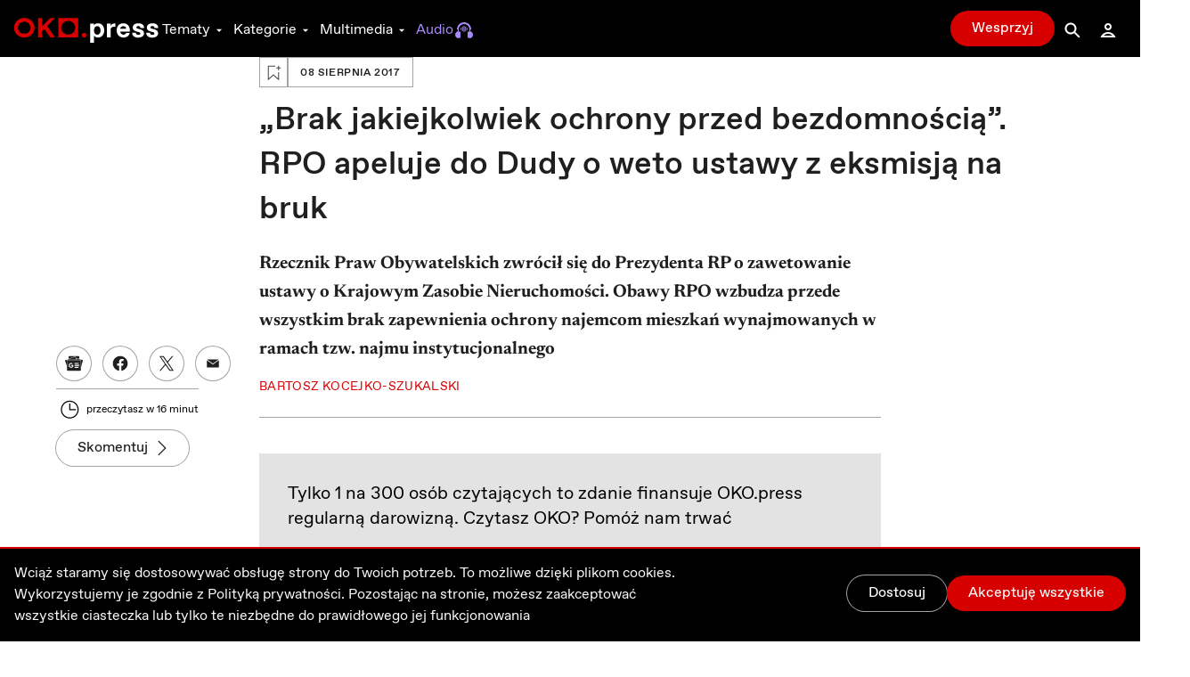

--- FILE ---
content_type: text/html; charset=utf-8
request_url: https://oko.press/brak-jakiejkolwiek-ochrony-bezdomnoscia-rpo-apeluje-dudy-o-weto-ustawy-eksmisja-bruk
body_size: 63520
content:
<!DOCTYPE html><html lang="pl"><head><meta charSet="UTF-8"/><meta name="viewport" content="width=device-width, initial-scale=1.0"/><meta name="format-detection" content="telephone=no"/><meta name="generator" content="Eye Of The Tiger"/><link rel="icon" href="/favicon.ico" type="image/x-icon"/><link rel="shortcut icon" href="/favicon.ico" type="image/x-icon"/><link rel="apple-touch-icon" sizes="180x180" href="/logo/apple-touch-icon.png"/><link rel="icon" type="image/png" sizes="32x32" href="/logo/favicon-32x32.png"/><link rel="icon" type="image/png" sizes="16x16" href="/logo/favicon-16x16.png"/><link rel="manifest" href="/site.webmanifest"/><link rel="mask-icon" href="/logo/safari-pinned-tab.svg" color="#D60000"/><meta name="msapplication-TileColor" content="#ffffff"/><meta name="theme-color" content="#ffffff"/><title>„Brak jakiejkolwiek ochrony przed bezdomnością”. RPO apeluje do Dudy o weto ustawy z eksmisją na bruk - OKO.press</title><meta name="description" content="Rzecznik Praw Obywatelskich zwrócił się do Prezydenta RP o zawetowanie ustawy o Krajowym Zasobie Nieruchomości. Obawy RPO wzbudza przede wszystkim brak zapewnienia ochrony najemcom mieszkań wynajmowanych w ramach tzw. najmu instytucjonalnego"/><meta name="robots" content="index, follow, max-snippet:-1, max-image-preview:large, max-video-preview:-1"/><link rel="canonical" href="https://oko.press/brak-jakiejkolwiek-ochrony-bezdomnoscia-rpo-apeluje-dudy-o-weto-ustawy-eksmisja-bruk"/><meta property="og:locale" content="pl_PL"/><meta property="og:type" content="article"/><meta property="og:site:name" content="oko.press"/><meta property="og:url" content="https://oko.press/brak-jakiejkolwiek-ochrony-bezdomnoscia-rpo-apeluje-dudy-o-weto-ustawy-eksmisja-bruk"/><meta property="og:title" content="„Brak jakiejkolwiek ochrony przed bezdomnością”. RPO apeluje do Dudy o weto ustawy z eksmisją na bruk"/><meta property="og:description" content="Rzecznik Praw Obywatelskich zwrócił się do Prezydenta RP o zawetowanie ustawy o Krajowym Zasobie Nieruchomości. Obawy RPO wzbudza przede wszystkim brak zapewnienia ochrony najemcom mieszkań wynajmowanych w ramach tzw. najmu instytucjonalnego"/><meta property="og:image" content="https://cdn.oko.press/cdn-cgi/image/width=1200,quality=75/https://oko.press/images/2017/08/z21145322VRzecznik-praw-obywatelskich-Adam-Bodnar.jpg"/><meta property="og:image:type" content="image/jpeg"/><meta property="twitter:image" content="https://cdn.oko.press/cdn-cgi/image/width=1200,quality=75/https://oko.press/images/2017/08/z21145322VRzecznik-praw-obywatelskich-Adam-Bodnar.jpg"/><meta property="image:newsletter" content="https://cdn.oko.press/cdn-cgi/image/width=1280,quality=75/https://oko.press/images/2017/08/z21145322VRzecznik-praw-obywatelskich-Adam-Bodnar.jpg"/><meta property="article:publisher" content="https://www.facebook.com/oko.press/"/><meta property="article:modified_time" content="2025-12-01T14:46:25.523Z"/><script type="application/ld+json">{"@context":"https://schema.org","keywords":"","headline":"„Brak jakiejkolwiek ochrony przed bezdomnością”. RPO apeluje do Dudy o weto ustawy z eksmisją na bruk","datePublished":"2017-08-08T15:29:55+00:00","dateModified":"2022-11-14T07:50:25.687521+00:00","publisher":{"@type":"Organization","name":"OKO.press","logo":{"@type":"ImageObject","url":"https://oko.press/logo/horizontal-dualtone.png","width":348,"height":60}},"description":"Rzecznik Praw Obywatelskich zwrócił się do Prezydenta RP o zawetowanie ustawy o Krajowym Zasobie Nieruchomości. Obawy RPO wzbudza przede wszystkim brak zapewnienia ochrony najemcom mieszkań wynajmowanych w ramach tzw. najmu instytucjonalnego","isAccessibleForFree":"True","@type":"NewsArticle","mainEntityOfPage":{"@type":"WebPage","@id":"https://oko.press/brak-jakiejkolwiek-ochrony-bezdomnoscia-rpo-apeluje-dudy-o-weto-ustawy-eksmisja-bruk"},"image":{"@type":"ImageObject","url":"https://oko.press/images/2017/08/z21145322VRzecznik-praw-obywatelskich-Adam-Bodnar.jpg","contentUrl":"https://oko.press/images/2017/08/z21145322VRzecznik-praw-obywatelskich-Adam-Bodnar.jpg"},"author":{"@type":"Person","@id":"https://oko.press/autor/bartosz-kocejko","name":"Bartosz Kocejko-Szukalski","url":"https://oko.press/autor/bartosz-kocejko","description":"Wicenaczelny OKO.press, wcześniej kierował działem społeczno-gospodarczym. Redaktor, czasem pisze: o pracy, podatkach i polityce społecznej. W redakcji od 2017 roku. Pochodzi z Prabut w woj. pomorskim, mieszka w Warszawie na Grochowie i bardzo mu się tam podoba.","sameAs":["https://www.facebook.com/bartek.kocejko"]}}</script><script type="application/ld+json">{"@context":"https://schema.org","@type":"BreadcrumbList","itemListElement":[{"@type":"ListItem","position":1,"item":{"@id":"https://oko.press","name":"OKO.press"}},{"@type":"ListItem","position":2,"item":{"@id":"https://oko.press/kategoria/wydarzenia","name":"Wydarzenia"}},{"@type":"ListItem","position":3,"item":{"@id":"https://oko.press/brak-jakiejkolwiek-ochrony-bezdomnoscia-rpo-apeluje-dudy-o-weto-ustawy-eksmisja-bruk","name":"„Brak jakiejkolwiek ochrony przed bezdomnością”. RPO apeluje do Dudy o weto ustawy z eksmisją na bruk"}}]}</script><link rel="preload" as="image" imagesrcset="https://cdn.oko.press/cdn-cgi/image/width=82,quality=80/https://oko.press/images/2017/08/z21145322VRzecznik-praw-obywatelskich-Adam-Bodnar.jpg 82w, https://cdn.oko.press/cdn-cgi/image/width=96,quality=80/https://oko.press/images/2017/08/z21145322VRzecznik-praw-obywatelskich-Adam-Bodnar.jpg 96w, https://cdn.oko.press/cdn-cgi/image/width=110,quality=80/https://oko.press/images/2017/08/z21145322VRzecznik-praw-obywatelskich-Adam-Bodnar.jpg 110w, https://cdn.oko.press/cdn-cgi/image/width=128,quality=80/https://oko.press/images/2017/08/z21145322VRzecznik-praw-obywatelskich-Adam-Bodnar.jpg 128w, https://cdn.oko.press/cdn-cgi/image/width=140,quality=80/https://oko.press/images/2017/08/z21145322VRzecznik-praw-obywatelskich-Adam-Bodnar.jpg 140w, https://cdn.oko.press/cdn-cgi/image/width=256,quality=80/https://oko.press/images/2017/08/z21145322VRzecznik-praw-obywatelskich-Adam-Bodnar.jpg 256w, https://cdn.oko.press/cdn-cgi/image/width=384,quality=80/https://oko.press/images/2017/08/z21145322VRzecznik-praw-obywatelskich-Adam-Bodnar.jpg 384w, https://cdn.oko.press/cdn-cgi/image/width=640,quality=80/https://oko.press/images/2017/08/z21145322VRzecznik-praw-obywatelskich-Adam-Bodnar.jpg 640w, https://cdn.oko.press/cdn-cgi/image/width=750,quality=80/https://oko.press/images/2017/08/z21145322VRzecznik-praw-obywatelskich-Adam-Bodnar.jpg 750w, https://cdn.oko.press/cdn-cgi/image/width=828,quality=80/https://oko.press/images/2017/08/z21145322VRzecznik-praw-obywatelskich-Adam-Bodnar.jpg 828w, https://cdn.oko.press/cdn-cgi/image/width=1080,quality=80/https://oko.press/images/2017/08/z21145322VRzecznik-praw-obywatelskich-Adam-Bodnar.jpg 1080w, https://cdn.oko.press/cdn-cgi/image/width=1200,quality=80/https://oko.press/images/2017/08/z21145322VRzecznik-praw-obywatelskich-Adam-Bodnar.jpg 1200w, https://cdn.oko.press/cdn-cgi/image/width=1920,quality=80/https://oko.press/images/2017/08/z21145322VRzecznik-praw-obywatelskich-Adam-Bodnar.jpg 1920w, https://cdn.oko.press/cdn-cgi/image/width=2048,quality=80/https://oko.press/images/2017/08/z21145322VRzecznik-praw-obywatelskich-Adam-Bodnar.jpg 2048w, https://cdn.oko.press/cdn-cgi/image/width=3840,quality=80/https://oko.press/images/2017/08/z21145322VRzecznik-praw-obywatelskich-Adam-Bodnar.jpg 3840w" imagesizes="100vw"/><meta name="next-head-count" content="32"/><script>
          (function() {
            if (typeof window !== "undefined") {
              window.dataLayer = []
              
              const hasPrivacyAll = document.cookie.split(';').some(item => {
              const [key, value] = item.trim().split('=');
              return key.startsWith('privacy') && value.includes('all');
              });
            
               const consentModeData = {
                  ad_storage:'denied',
                  ad_user_data:'denied',
                  ad_personalization: 'denied',
                  analytics_storage: 'granted'
                }
                
               const updatedConsentModeData = {
                  ad_storage:'granted',
                  ad_user_data:'granted',
               }
              
              window.gtag = function() {dataLayer.push(arguments);}
              window.gtag('consent', 'default', consentModeData);
              
              if (hasPrivacyAll) {
                window.gtag('consent', 'update', updatedConsentModeData);
              }
            }
          })();
        </script><script id="gtm-script" async="" data-nscript="beforeInteractive">(function(w,d,s,l,i){w[l]=w[l]||[];w[l].push({'gtm.start':
          new Date().getTime(),event:'gtm.js'});var f=d.getElementsByTagName(s)[0],
          j=d.createElement(s),dl=l!='dataLayer'?'&l='+l:'';j.async=true;j.src=
          'https://server-side.oko.press/gtm.js?id='+i+dl;f.parentNode.insertBefore(j,f);
          })(window,document,'script','dataLayer','GTM-PKH9ZW5');</script><script data-nscript="beforeInteractive"></script><link rel="preload" href="/_next/static/css/2aee84265a0d2da3.css" as="style"/><link rel="stylesheet" href="/_next/static/css/2aee84265a0d2da3.css" data-n-g=""/><link rel="preload" href="/_next/static/css/7611409ba7aed579.css" as="style"/><link rel="stylesheet" href="/_next/static/css/7611409ba7aed579.css" data-n-p=""/><noscript data-n-css=""></noscript><script defer="" nomodule="" src="/_next/static/chunks/polyfills-c67a75d1b6f99dc8.js"></script><script id="gsci" src="https://accounts.google.com/gsi/client" async="" defer="" data-nscript="beforeInteractive"></script><script defer="" src="/_next/static/chunks/2292.0149e75b91aff9d5.js"></script><script defer="" src="/_next/static/chunks/8682.6a6eeeb9b280e0ca.js"></script><script defer="" src="/_next/static/chunks/4232.c9a8556937c5426a.js"></script><script defer="" src="/_next/static/chunks/9991.f899d7586ffcc034.js"></script><script defer="" src="/_next/static/chunks/95b64a6e.e9ee280fa6d413fb.js"></script><script defer="" src="/_next/static/chunks/9883.df66c29a237ce540.js"></script><script defer="" src="/_next/static/chunks/6066.937c13fe45da6364.js"></script><script defer="" src="/_next/static/chunks/4851.4b5c243525141007.js"></script><script defer="" src="/_next/static/chunks/5470.91b55a3df46fcfb3.js"></script><script src="/_next/static/chunks/webpack-363c76e74c02fab8.js" defer=""></script><script src="/_next/static/chunks/framework-f4675ed1d1c70817.js" defer=""></script><script src="/_next/static/chunks/main-2f231da826be5d45.js" defer=""></script><script src="/_next/static/chunks/pages/_app-75c34b3dbc46d888.js" defer=""></script><script src="/_next/static/chunks/252f366e-0e631670522e850b.js" defer=""></script><script src="/_next/static/chunks/78e521c3-cdb9624e3cce836b.js" defer=""></script><script src="/_next/static/chunks/9e82d048-7fc3e0b8c4d18477.js" defer=""></script><script src="/_next/static/chunks/d0447323-e1b60b6f1cf625c5.js" defer=""></script><script src="/_next/static/chunks/0c428ae2-9c6349f084e1848e.js" defer=""></script><script src="/_next/static/chunks/d7eeaac4-1442446302ecc122.js" defer=""></script><script src="/_next/static/chunks/29107295-5feae6a12c73e29c.js" defer=""></script><script src="/_next/static/chunks/d64684d8-5eb55fdc758378b0.js" defer=""></script><script src="/_next/static/chunks/2026-84a83208eebbb1ec.js" defer=""></script><script src="/_next/static/chunks/7212-b2c0b523eb1b3a14.js" defer=""></script><script src="/_next/static/chunks/6735-226c290c82334cdf.js" defer=""></script><script src="/_next/static/chunks/4530-8db2454d8e85f939.js" defer=""></script><script src="/_next/static/chunks/1499-8230fa125e9348c3.js" defer=""></script><script src="/_next/static/chunks/3071-32e68e13a22d245f.js" defer=""></script><script src="/_next/static/chunks/2004-f8b4b339e466b6b5.js" defer=""></script><script src="/_next/static/chunks/3680-1fa54954d813f1e9.js" defer=""></script><script src="/_next/static/chunks/191-0de434c7ce8c64d8.js" defer=""></script><script src="/_next/static/chunks/7536-2d7aa4d4c7b081ba.js" defer=""></script><script src="/_next/static/chunks/9491-fea16b3d9a9ec6bd.js" defer=""></script><script src="/_next/static/chunks/6951-779b1b4127624949.js" defer=""></script><script src="/_next/static/chunks/115-e513db6355a7fe1a.js" defer=""></script><script src="/_next/static/chunks/4968-c1bf1255df9fdadb.js" defer=""></script><script src="/_next/static/chunks/1494-302100f4dffa0777.js" defer=""></script><script src="/_next/static/chunks/7837-ab97b8d81989abe5.js" defer=""></script><script src="/_next/static/chunks/7044-fabfc712bf3b8dd3.js" defer=""></script><script src="/_next/static/chunks/9898-d5a2e1f81196b144.js" defer=""></script><script src="/_next/static/chunks/1082-3ed2bdb75fad9c1a.js" defer=""></script><script src="/_next/static/chunks/3841-25a4a4e383676dc7.js" defer=""></script><script src="/_next/static/chunks/6464-d3052bb542fa01f3.js" defer=""></script><script src="/_next/static/chunks/6073-7025680a65c52c2a.js" defer=""></script><script src="/_next/static/chunks/5190-4e0e1fdd291f7daf.js" defer=""></script><script src="/_next/static/chunks/1938-99996ccc5d6a6836.js" defer=""></script><script src="/_next/static/chunks/213-28bc379141eaaef0.js" defer=""></script><script src="/_next/static/chunks/2433-cb0a1621f31f3da3.js" defer=""></script><script src="/_next/static/chunks/6380-30d6eef26f140ed3.js" defer=""></script><script src="/_next/static/chunks/8420-e7aa78ac84f1d989.js" defer=""></script><script src="/_next/static/chunks/pages/%5Bslug%5D-deee81dc02f53493.js" defer=""></script><script src="/_next/static/RDJdZ8ONiDToB7LjlwCoz/_buildManifest.js" defer=""></script><script src="/_next/static/RDJdZ8ONiDToB7LjlwCoz/_ssgManifest.js" defer=""></script><style id="__jsx-2944537798">
  html {
    --navbar-height: 4rem
  }

    </style><style id="__jsx-1080765010">
  html {
    --featured-image-margin-bottom: 1rem
  }

    </style></head><body><div id="__next" data-reactroot=""><audio src=""></audio><div class="fixed hidden bottom-0 left-0 right-0 bg-gray-100 dark:bg-gray-800 py-2 transition-all z-bottom-bar ease-linear duration-500 shadow-[0_0_8px_-3px_rgba(0,0,0,0.3)] md:block print:hidden translate-y-14"><div class="max-w-7xl px-4 flex m-auto items-center gap-10"><div class="flex items-center gap-2 w-full"><div class="relative h-10 w-10"></div><div class="flex items-center gap-4 w-full"><div class="text-xs line-clamp-2 max-w-[200px] dark:text-gray-50"></div><div class="flex items-center gap-2"><button class="hover:bg-gray-300 hover:rounded-full dark:text-gray-300 dark:hover:bg-gray-700 icon:w-6 icon:h-6"><svg stroke="currentColor" fill="currentColor" stroke-width="0" viewBox="0 0 24 24" height="1em" width="1em" xmlns="http://www.w3.org/2000/svg"><path d="M10.527 15.596L10.527 10.734L9.798 10.734L8.569 11.93L8.569 13.076L9.646 12.041L9.646 15.596z"></path><path d="M13.452,15.664c1.285,0,1.98-1.006,1.98-2.498c0-1.494-0.73-2.502-1.98-2.502s-1.979,1.008-1.979,2.502 C11.473,14.658,12.167,15.664,13.452,15.664z M13.417,11.465h0.069c0.758,0,1.021,0.729,1.021,1.701 c0,0.971-0.264,1.699-1.021,1.699h-0.069c-0.757,0-1.021-0.729-1.021-1.699C12.397,12.193,12.661,11.465,13.417,11.465z"></path><path d="M12,6.164h-1.527H6.951l1.621-1.621L7.865,3.836L5.744,5.957L5.037,6.664l0.707,0.707l2.121,2.121l0.707-0.707 L6.951,7.164h3.522H12c3.288,0,5.964,2.691,5.964,6s-2.676,6-5.964,6s-5.964-2.691-5.964-6h-1c0,3.859,3.124,7,6.964,7 s6.964-3.141,6.964-7S15.84,6.164,12,6.164z"></path></svg></button><button class="relative h-10 w-10 text-violet-700 active:text-violet-800 dark:text-violet-400 dark:active:text-violet-500"><div class="absolute top-0 left-0 transition-all ease-out duration-100 icon:w-10 icon:h-10 opacity-0"><svg stroke="currentColor" fill="currentColor" stroke-width="0" viewBox="0 0 24 24" height="1em" width="1em" xmlns="http://www.w3.org/2000/svg"><path fill-rule="evenodd" clip-rule="evenodd" d="M12 20C16.4183 20 20 16.4183 20 12C20 7.58172 16.4183 4 12 4C7.58172 4 4 7.58172 4 12C4 16.4183 7.58172 20 12 20ZM15 12.0003L10 9V15L15 12.0003Z"></path></svg></div><div class="absolute top-0 left-0 transition-all ease-out duration-100 icon:w-10 icon:h-10 opacity-1"><svg stroke="currentColor" fill="currentColor" stroke-width="0" viewBox="0 0 24 24" height="1em" width="1em" xmlns="http://www.w3.org/2000/svg"><path d="M12,4c-4.418,0-8,3.582-8,8c0,4.42,3.582,8,8,8s8-3.58,8-8C20,7.582,16.418,4,12,4z M11,15H9V9h2V15z M15,15h-2V9h2V15z"></path></svg></div></button><button class="hover:bg-gray-300 hover:rounded-full dark:text-gray-300 dark:hover:bg-gray-700 icon:w-6 icon:h-6"><svg stroke="currentColor" fill="currentColor" stroke-width="0" viewBox="0 0 24 24" height="1em" width="1em" xmlns="http://www.w3.org/2000/svg"><path d="M10.527 15.596L10.527 10.734L9.798 10.734L8.57 11.93L8.57 13.076L9.646 12.041L9.646 15.596z"></path><path d="M13.453,10.664c-1.25,0-1.979,1.008-1.979,2.502c0,1.492,0.693,2.498,1.979,2.498s1.98-1.006,1.98-2.498 C15.433,11.672,14.703,10.664,13.453,10.664z M13.488,14.865h-0.07c-0.756,0-1.02-0.729-1.02-1.699 c0-0.973,0.264-1.701,1.02-1.701h0.07c0.758,0,1.021,0.729,1.021,1.701C14.509,14.137,14.246,14.865,13.488,14.865z"></path><path d="M12.001,19.164c-3.289,0-5.965-2.691-5.965-6s2.676-6,5.965-6h1.527h3.521l-1.621,1.621l0.707,0.707l2.121-2.121 l0.707-0.707l-0.707-0.707l-2.121-2.121l-0.707,0.707l1.621,1.621h-3.521h-1.527c-3.84,0-6.965,3.141-6.965,7s3.125,7,6.965,7 s6.963-3.141,6.963-7h-1C17.964,16.473,15.289,19.164,12.001,19.164z"></path></svg></button></div><div class="flex items-center flex-1 justify-between gap-6"><div class="flex items-center w-full min-w-[250px] gap-2"><span class="text-xs w-8 dark:text-gray-50">0:00</span><div style="position:relative" class="podcast-slider"><div class="podcast-track podcast-track-0" style="position:absolute;left:0;right:0"></div><div class="podcast-track podcast-track-1" style="position:absolute;left:0;right:0"></div><div class="podcast-thumb podcast-thumb-0 " style="position:absolute;touch-action:none;z-index:1;left:0px" tabindex="0" role="slider" aria-orientation="horizontal" aria-valuenow="0" aria-valuemin="0" aria-valuemax="100"></div></div><span class="text-xs w-8 dark:text-gray-50">0:00</span></div><button type="button" aria-haspopup="dialog" aria-expanded="false" aria-controls="" data-state="closed" class="hidden md:block p-1 hover:bg-gray-300 hover:rounded-full active:bg-gray-400 dark:text-gray-50 dark:hover:bg-gray-600 cursor-pointer"><svg stroke="currentColor" fill="currentColor" stroke-width="0" viewBox="0 0 24 24" height="20" width="20" xmlns="http://www.w3.org/2000/svg"><path d="M4 9L4 15L6 15L12 20L12 4L6 9z"></path><path d="M14,5.832v1c2.756,0,5,2.244,5,5c0,2.758-2.244,5-5,5v1c3.313,0,6-2.686,6-6S17.313,5.832,14,5.832z"></path><path d="M18,11.832c0-2.209-1.791-4-4-4v1c1.654,0,3,1.346,3,3s-1.346,3-3,3v1C16.209,15.832,18,14.041,18,11.832z"></path><path d="M16,11.832c0-1.104-0.896-2-2-2v1c0.551,0,1,0.449,1,1c0,0.553-0.449,1-1,1v1C15.104,13.832,16,12.936,16,11.832z"></path></svg></button></div></div></div><button class="dark:text-gray-50"><svg stroke="currentColor" fill="currentColor" stroke-width="0" viewBox="0 0 1024 1024" height="1em" width="1em" xmlns="http://www.w3.org/2000/svg"><path d="M563.8 512l262.5-312.9c4.4-5.2.7-13.1-6.1-13.1h-79.8c-4.7 0-9.2 2.1-12.3 5.7L511.6 449.8 295.1 191.7c-3-3.6-7.5-5.7-12.3-5.7H203c-6.8 0-10.5 7.9-6.1 13.1L459.4 512 196.9 824.9A7.95 7.95 0 0 0 203 838h79.8c4.7 0 9.2-2.1 12.3-5.7l216.5-258.1 216.5 258.1c3 3.6 7.5 5.7 12.3 5.7h79.8c6.8 0 10.5-7.9 6.1-13.1L563.8 512z"></path></svg></button></div></div><div><div class="flex flex-col bg-gray-50 dark:bg-gray-900 fixed bottom-0 left-0 right-0 z-bottom-bar whitespace-nowrap lg:hidden print:hidden"><div style="transform:;opacity:0%" class="flex flex-col absolute left-0 right-0 -bottom-[10.5rem] w-full dark:text-gray-50 transition-all ease-out duration-700 bg-gray-50 dark:bg-gray-800 pb-20 shadow-mobile-bottom-menu"><div class="pb-2 px-4 relative"><button class="pt-2 pb-8 mr-4 pl-4 block w-[95%]"><svg stroke="currentColor" fill="currentColor" stroke-width="0" viewBox="0 0 16 16" class="w-8 h-6 mb-1 absolute left-4 transition duration-300 rotate-0 mr-1 top-2" height="1em" width="1em" xmlns="http://www.w3.org/2000/svg"><path fill-rule="evenodd" d="M7.646 4.646a.5.5 0 0 1 .708 0l6 6a.5.5 0 0 1-.708.708L8 5.707l-5.646 5.647a.5.5 0 0 1-.708-.708l6-6z"></path></svg></button><div><p class="w-full whitespace-normal line-clamp-1 mb-8"></p><div class="w-full mt-4 dark:text-gray-50"><div style="position:relative" class="podcast-bottom-mobile-slider"><div class="podcast-bottom-mobile-track podcast-bottom-mobile-track-0" style="position:absolute;left:0;right:0"></div><div class="podcast-bottom-mobile-track podcast-bottom-mobile-track-1" style="position:absolute;left:0;right:0"></div><div class="podcast-bottom-mobile-thumb podcast-bottom-mobile-thumb-0 " style="position:absolute;touch-action:none;z-index:1;left:0px" tabindex="0" role="slider" aria-orientation="horizontal" aria-valuenow="0" aria-valuemin="0" aria-valuemax="100" aria-label="Pasek postępu odtwarzanego Podcastu"></div></div><div class="flex justify-between mt-1"><span class="text-xs min-w-[2rem]">0:00</span><div class="flex gap-32"><button class="hover:bg-gray-300 hover:rounded-full dark:text-gray-300 dark:hover:bg-gray-700 icon:w-8 icon:h-8"><svg stroke="currentColor" fill="currentColor" stroke-width="0" viewBox="0 0 24 24" height="1em" width="1em" xmlns="http://www.w3.org/2000/svg"><path d="M10.527 15.596L10.527 10.734L9.798 10.734L8.569 11.93L8.569 13.076L9.646 12.041L9.646 15.596z"></path><path d="M13.452,15.664c1.285,0,1.98-1.006,1.98-2.498c0-1.494-0.73-2.502-1.98-2.502s-1.979,1.008-1.979,2.502 C11.473,14.658,12.167,15.664,13.452,15.664z M13.417,11.465h0.069c0.758,0,1.021,0.729,1.021,1.701 c0,0.971-0.264,1.699-1.021,1.699h-0.069c-0.757,0-1.021-0.729-1.021-1.699C12.397,12.193,12.661,11.465,13.417,11.465z"></path><path d="M12,6.164h-1.527H6.951l1.621-1.621L7.865,3.836L5.744,5.957L5.037,6.664l0.707,0.707l2.121,2.121l0.707-0.707 L6.951,7.164h3.522H12c3.288,0,5.964,2.691,5.964,6s-2.676,6-5.964,6s-5.964-2.691-5.964-6h-1c0,3.859,3.124,7,6.964,7 s6.964-3.141,6.964-7S15.84,6.164,12,6.164z"></path></svg></button><button class="hover:bg-gray-300 hover:rounded-full dark:text-gray-300 dark:hover:bg-gray-700 icon:w-8 icon:h-8"><svg stroke="currentColor" fill="currentColor" stroke-width="0" viewBox="0 0 24 24" height="1em" width="1em" xmlns="http://www.w3.org/2000/svg"><path d="M10.527 15.596L10.527 10.734L9.798 10.734L8.57 11.93L8.57 13.076L9.646 12.041L9.646 15.596z"></path><path d="M13.453,10.664c-1.25,0-1.979,1.008-1.979,2.502c0,1.492,0.693,2.498,1.979,2.498s1.98-1.006,1.98-2.498 C15.433,11.672,14.703,10.664,13.453,10.664z M13.488,14.865h-0.07c-0.756,0-1.02-0.729-1.02-1.699 c0-0.973,0.264-1.701,1.02-1.701h0.07c0.758,0,1.021,0.729,1.021,1.701C14.509,14.137,14.246,14.865,13.488,14.865z"></path><path d="M12.001,19.164c-3.289,0-5.965-2.691-5.965-6s2.676-6,5.965-6h1.527h3.521l-1.621,1.621l0.707,0.707l2.121-2.121 l0.707-0.707l-0.707-0.707l-2.121-2.121l-0.707,0.707l1.621,1.621h-3.521h-1.527c-3.84,0-6.965,3.141-6.965,7s3.125,7,6.965,7 s6.963-3.141,6.963-7h-1C17.964,16.473,15.289,19.164,12.001,19.164z"></path></svg></button></div><span class="text-xs min-w-[2rem]">0:00</span></div></div></div><button aria-label="Wyłącz Podcast" class="text-black dark:text-gray-50 absolute top-2 right-3 z-40"><svg stroke="currentColor" fill="currentColor" stroke-width="0" viewBox="0 0 1024 1024" height="1em" width="1em" xmlns="http://www.w3.org/2000/svg"><path d="M563.8 512l262.5-312.9c4.4-5.2.7-13.1-6.1-13.1h-79.8c-4.7 0-9.2 2.1-12.3 5.7L511.6 449.8 295.1 191.7c-3-3.6-7.5-5.7-12.3-5.7H203c-6.8 0-10.5 7.9-6.1 13.1L459.4 512 196.9 824.9A7.95 7.95 0 0 0 203 838h79.8c4.7 0 9.2-2.1 12.3-5.7l216.5-258.1 216.5 258.1c3 3.6 7.5 5.7 12.3 5.7h79.8c6.8 0 10.5-7.9 6.1-13.1L563.8 512z"></path></svg></button></div></div><div class="flex z-10 justify-between shadow-mobile-bottom-menu bg-gray-50 dark:bg-gray-800"><button aria-label="Link do podstrony: Audio" href="/audio" class="relative flex flex-col items-center icon:w-7 icon:h-7 w-[20%] h-full mt-0.5 pt-1 pb-4 text-violet-600 icon:fill-violet-600 active:text-violet-400 active:icon:fill-violet-400 dark:text-violet-400 icon:dark:fill-violet-400 active:dark:text-violet-500 active:dark:icon:fill-violet-500"><div class="relative w-7 mx-auto flex flex-col items-center"><svg stroke="currentColor" fill="currentColor" stroke-width="0" viewBox="0 0 24 24" height="1em" width="1em" xmlns="http://www.w3.org/2000/svg"><path d="M19.1 13.172V11.024H20.001C20.001 6.59899 16.412 2.99899 12.001 2.99899C7.59 2.99899 4 6.59999 4 11.025H5V13.142C3.278 13.588 2 15.139 2 17C2 19.209 3.792 21 6 21V20.5H8V13.5H6V11.025C6 7.70299 8.691 4.99999 12 4.99999C15.309 4.99999 17.996 7.69899 18 11.018V13.5H16V20.5H18V21C20.208 21 22 19.209 22 17C22 15.175 20.77 13.653 19.1 13.172Z"></path><path d="M12.5 7H11.5V14H12.5V7Z"></path><path d="M10.756 8H9.70099V13H10.756V8Z"></path><path d="M8.912 9.5H8V11.5H8.912V9.5Z"></path><path d="M14.3 8H13.245V13H14.3V8Z"></path><path d="M16 9.5H15.088V11.5H16V9.5Z"></path></svg><p class="mt-0.5 text-xs text-center">Audio</p></div></button><button aria-label="Rozwinięcie dolnego Menu" aria-controls="navbar-menu" aria-haspopup="dialog" aria-expanded="false" class="relative flex flex-col items-center icon:w-7 icon:h-7 w-[20%] h-full mt-0.5 pt-1 pb-4 active:text-red-700 active:icon:fill-red-700 dark:text-gray-200 icon:dark:fill-gray-200 active:dark:text-gray-50 active:dark:icon:fill-gray-50 icon:fill-gray-500 text-gray-500"><div class="-my-2.5"><div class="hamburger-react" aria-expanded="false" role="button" style="cursor:pointer;height:48px;position:relative;transition:0.3s cubic-bezier(0, 0, 0, 1);user-select:none;width:48px;outline:none" tabindex="0"><div style="background:currentColor;height:2px;left:12px;position:absolute;width:24px;top:16px;transition:0.3s cubic-bezier(0, 0, 0, 1);transform:none"></div><div style="background:currentColor;height:2px;left:12px;position:absolute;width:24px;top:23px;transition:0.15s cubic-bezier(0, 0, 0, 1);transform:none"></div><div style="background:currentColor;height:2px;left:12px;position:absolute;width:24px;top:30px;transition:0.3s cubic-bezier(0, 0, 0, 1);transform:none"></div></div></div><p class="mt-0.5 text-xs text-center">Menu</p></button><div class="relative w-[20%] h-full text-center pt-9"><div style="top:-16px" class="absolute dark:bg-red-400 active:dark:bg-red-100 bg-red-700 active:bg-red-800 rounded-full border-[3px] w-14 h-14 transition-all duration-700 border-white left-1/2 transform -translate-x-1/2 shadow-[0_0_4px_2px_rgba(0,0,0,0.25)]"><div class="w-full h-full flex justify-center items-center"><button aria-label="Przycisk Pauza" style="opacity:0%;z-index:-10" class="relative h-10 w-10 text-gray-50 transition-opacity duration-700 active:text-gray-200 dark:text-white dark:active:text-gray-200"><div class="absolute top-0 left-0 transition-all ease-out duration-300 icon:w-10 icon:h-10 opacity-0"><svg stroke="currentColor" fill="currentColor" stroke-width="0" viewBox="0 0 24 24" height="1em" width="1em" xmlns="http://www.w3.org/2000/svg"><path fill="none" d="M0 0h24v24H0z"></path><path d="M8 5v14l11-7z"></path></svg></div><div class="absolute top-0 left-0 transition-all ease-out duration-300 icon:w-10 icon:h-10 opacity-1"><svg stroke="currentColor" fill="currentColor" stroke-width="0" viewBox="0 0 24 24" height="1em" width="1em" xmlns="http://www.w3.org/2000/svg"><path fill="none" d="M0 0h24v24H0z"></path><path d="M6 19h4V5H6v14zm8-14v14h4V5h-4z"></path></svg></div></button><a aria-label="Powrót do Strony Głównej" style="opacity:100%;z-index:" href="/" class="icon:w-8 icon:h-8 h-10 w-10 flex justify-center items-center icon:fill-gray-50 absolute"><svg stroke="currentColor" fill="currentColor" stroke-width="0" viewBox="0 0 24 24" height="1em" width="1em" xmlns="http://www.w3.org/2000/svg"><path fill="none" d="M0 0h24v24H0V0z"></path><path d="M12 5.69l5 4.5V18h-2v-6H9v6H7v-7.81l5-4.5M12 3L2 12h3v8h6v-6h2v6h6v-8h3L12 3z"></path></svg></a></div></div><p style="opacity:0%" class="text-violet-700 dark:text-violet-400 transition-all duration-700">0:00</p></div><button aria-label="Link do podstrony: Zaloguj" href="/zaloguj" class="relative flex flex-col items-center icon:w-7 icon:h-7 w-[20%] h-full mt-0.5 pt-1 pb-4 active:text-red-700 active:icon:fill-red-700 dark:text-gray-200 icon:dark:fill-gray-200 active:dark:text-gray-50 active:dark:icon:fill-gray-50 icon:fill-gray-500 text-gray-500"><div class="relative w-7 mx-auto flex flex-col items-center"><svg stroke="currentColor" fill="currentColor" stroke-width="0" viewBox="0 0 24 24" height="1em" width="1em" xmlns="http://www.w3.org/2000/svg"><path d="M12,6c1.103,0,2,0.898,2,2c0,1.104-0.897,2-2,2s-2-0.896-2-2C10,6.898,10.896,6,12,6 M12,4C9.791,4,8,5.791,8,8 s1.791,4,4,4s4-1.791,4-4S14.208,4,12,4L12,4z"></path><path d="M12,16c1.849,0,3.567,0.736,4.86,2H7.14C8.433,16.736,10.151,16,12,16 M12,14c-3.854,0-7.15,2.484-8.499,6h17 C19.151,16.484,15.853,14,12,14L12,14z"></path></svg><p class="mt-0.5 text-xs text-center">Zaloguj</p></div></button><button aria-label="Link do podstrony: Wesprzyj" href="/wesprzyj" class="relative flex flex-col items-center icon:w-7 icon:h-7 w-[20%] h-full mt-0.5 pt-1 pb-4 active:text-red-700 active:icon:fill-red-700 active:dark:text-gray-50 active:dark:icon:fill-gray-50 text-red-700 icon:fill-red-700 dark:text-red-400 icon:dark:fill-red-400"><div class="relative w-7 mx-auto flex flex-col items-center"><div class=""><svg stroke="currentColor" fill="currentColor" stroke-width="0" viewBox="0 0 512 512" height="1em" width="1em" xmlns="http://www.w3.org/2000/svg"><path d="M256 448l-30.164-27.211C118.718 322.442 48 258.61 48 179.095 48 114.221 97.918 64 162.4 64c36.399 0 70.717 16.742 93.6 43.947C278.882 80.742 313.199 64 349.6 64 414.082 64 464 114.221 464 179.095c0 79.516-70.719 143.348-177.836 241.694L256 448z"></path></svg></div><p class="mt-0.5 text-xs text-center">Wesprzyj</p></div></button></div><div aria-valuemax="100" aria-valuemin="0" aria-valuenow="0" aria-valuetext="0%" role="progressbar" data-state="loading" data-value="0" data-max="100" class="relative overflow-hidden w-full h-1 transform bg-gray-50 dark:bg-gray-700 /* Fix overflow clipping in Safari */ /* https://gist.github.com/domske/b66047671c780a238b51c51ffde8d3a0 */ translate-z-0"><div data-state="loading" data-value="0" data-max="100" style="transform:translateX(-100%)" class="bg-red-700 dark:bg-red-400 w-full h-full transition-transform duration-700 ease-cubic-bezier[0.65,0,0.35,1]"></div></div></div></div><div class="dark:bg-gray-900 print:bg-transparent print:dark:bg-transparent"><div class="hidden lg:block print:hidden"><nav class="navbar__desktop fixed top-0 left-0 right-0 z-[999]"><div class="absolute top-0 left-0 right-0 z-30 h-[var(--navbar-height)] flex items-center border-b bg-black border-b-black dark:bg-gray-900 transition-colors duration-200 dark:border-b-gray-900"><div class="max-w-7xl w-full h-full mx-auto px-4 flex items-center justify-between gap-5"><div class="flex gap-8 h-full items-center"><a href="/" class="icon:h-7 mt-1"><svg xmlns="http://www.w3.org/2000/svg" viewBox="0 0 139 24" class="h-6"><path class="fill-current text-red-700" d="M9.69,3.72c3.36,0,6.1,2.61,6.1,5.81c0,3.21-2.73,5.81-6.1,5.81c-3.36,0-6.1-2.61-6.1-5.81
                C3.59,6.33,6.32,3.72,9.69,3.72z M9.69,0.06c-5.43,0-9.84,4.24-9.84,9.47c0,5.23,4.41,9.47,9.84,9.47c5.43,0,9.84-4.24,9.84-9.47
                C19.53,4.3,15.12,0.06,9.69,0.06z M42.48,0.25v18.56h19V0.25H42.48z M51.98,16.12c-3.73,0-6.76-2.96-6.76-6.61
                c0-3.65,3.03-6.61,6.76-6.61c3.74,0,6.76,2.96,6.76,6.61C58.74,13.16,55.71,16.12,51.98,16.12z M39.3,18.83L31.66,7.94l7.47-7.7
                H34.6l-8.07,8.34V0.24h-3.67v18.59h3.67v-5.6l2.5-2.58l5.73,8.18H39.3z M67.32,14.49c-1.27,0-2.29,1-2.29,2.24s1.03,2.24,2.29,2.24
                c1.27,0,2.3-1,2.3-2.24S68.59,14.49,67.32,14.49z"></path><path class="fill-current text-white" d="M86.68,12.13c0,3.58-2.09,6.89-6.02,6.89c-1.9,0-3.36-1.06-3.9-1.99v7.03h-3.53V5.51h3.53v1.72
                c0.54-0.93,2.01-1.99,3.9-1.99C84.59,5.24,86.68,8.55,86.68,12.13z M79.84,8.02c-1.63,0-3.09,1.59-3.09,4.11
                c0,2.52,1.47,4.11,3.09,4.11h0.22c1.76,0,3.09-1.56,3.09-4.08c0-2.52-1.33-4.14-3.09-4.14L79.84,8.02L79.84,8.02z M89.28,5.51h3.53
                v2.65c0.54-1.72,1.9-2.78,3.93-2.78h0.68v3.18H96.2c-2.31,0-3.39,1.06-3.39,3.31v6.89h-3.53L89.28,5.51L89.28,5.51z M105.12,19.02
                c-3.39,0-6.45-2.52-6.45-6.89c0-3.98,2.39-6.89,6.45-6.89c4.07,0,6.18,2.89,6.18,6.73c0,0.4-0.03,0.82-0.06,1.25h-9.17
                c0.14,1.83,1.6,3.02,3.09,3.02h0.16c1.36,0,2.17-0.77,2.41-1.67h3.5C110.6,17.17,108.51,19.02,105.12,19.02z M102.08,10.57h5.8
                c-0.08-1.59-1.33-2.55-2.82-2.55h-0.16C103.41,8.02,102.16,8.98,102.08,10.57z M113.56,14.38h3.61c0,1.19,0.92,1.99,2.28,1.99h0.22
                c1.08,0,1.79-0.5,1.79-1.3c0-0.69-0.41-1.09-1.38-1.32l-1.76-0.42c-2.85-0.69-4.2-1.86-4.2-4c0-2.39,2.09-4.08,5.48-4.08
                c3.53,0,5.53,1.72,5.53,4.64h-3.53c-0.14-1.27-0.82-1.99-2.04-1.99h-0.22c-0.95,0-1.71,0.5-1.71,1.3c0,0.71,0.62,1.09,1.74,1.35
                l1.82,0.45c2.6,0.64,3.8,1.86,3.8,3.95c0,2.25-1.9,4.08-5.56,4.08C115.75,19.02,113.56,17.3,113.56,14.38z M127.12,14.38h3.61
                c0,1.19,0.92,1.99,2.28,1.99h0.22c1.08,0,1.79-0.5,1.79-1.3c0-0.69-0.41-1.09-1.38-1.32l-1.76-0.42c-2.85-0.69-4.2-1.86-4.2-4
                c0-2.39,2.09-4.08,5.48-4.08c3.53,0,5.53,1.72,5.53,4.64h-3.53c-0.14-1.27-0.82-1.99-2.04-1.99h-0.22c-0.95,0-1.71,0.5-1.71,1.3
                c0,0.71,0.62,1.09,1.74,1.35l1.82,0.45c2.6,0.64,3.8,1.86,3.8,3.95c0,2.25-1.9,4.08-5.56,4.08
                C129.31,19.02,127.12,17.3,127.12,14.38z"></path></svg></a><div class="flex h-full items-center gap-5"><button type="button" aria-haspopup="dialog" aria-controls="navbar-menu" aria-expanded="false" class="relative px-1 mt-1 inline-flex h-full items-center cursor-pointer transition-colors duration-75 outline-none text-white hover:text-gray-300 focus:text-gray-300 dark:text-gray-100 dark:hover:text-gray-400 dark:focus:text-gray-400 after:absolute after:-bottom-px after:left-0 after:right-0 after:h-0.5 after:transition-opacity after:bg-gray-300 after:duration-75 after:opacity-0">Tematy<svg stroke="currentColor" fill="currentColor" stroke-width="0" viewBox="0 0 24 24" class="w-4 h-4 ml-0.5 transition-transform duration-100" height="1em" width="1em" xmlns="http://www.w3.org/2000/svg"><path fill="none" d="M0 0h24v24H0z"></path><path d="M7 10l5 5 5-5z"></path></svg></button><button type="button" aria-haspopup="dialog" aria-controls="navbar-menu" aria-expanded="false" class="relative px-1 mt-1 inline-flex h-full items-center cursor-pointer transition-colors duration-75 outline-none text-white hover:text-gray-300 focus:text-gray-300 dark:text-gray-100 dark:hover:text-gray-400 dark:focus:text-gray-400 after:absolute after:-bottom-px after:left-0 after:right-0 after:h-0.5 after:transition-opacity after:bg-gray-300 after:duration-75 after:opacity-0">Kategorie<svg stroke="currentColor" fill="currentColor" stroke-width="0" viewBox="0 0 24 24" class="w-4 h-4 ml-0.5 transition-transform duration-100" height="1em" width="1em" xmlns="http://www.w3.org/2000/svg"><path fill="none" d="M0 0h24v24H0z"></path><path d="M7 10l5 5 5-5z"></path></svg></button><button type="button" aria-haspopup="dialog" aria-controls="navbar-menu" aria-expanded="false" class="relative px-1 mt-1 inline-flex h-full items-center cursor-pointer transition-colors duration-75 outline-none text-white hover:text-gray-300 focus:text-gray-300 dark:text-gray-100 dark:hover:text-gray-400 dark:focus:text-gray-400 after:absolute after:-bottom-px after:left-0 after:right-0 after:h-0.5 after:transition-opacity after:bg-gray-300 after:duration-75 after:opacity-0">Multimedia<svg stroke="currentColor" fill="currentColor" stroke-width="0" viewBox="0 0 24 24" class="w-4 h-4 ml-0.5 transition-transform duration-100" height="1em" width="1em" xmlns="http://www.w3.org/2000/svg"><path fill="none" d="M0 0h24v24H0z"></path><path d="M7 10l5 5 5-5z"></path></svg></button><a href="/audio" class="relative px-1 mt-1 inline-flex h-full items-center cursor-pointer transition-colors duration-75 outline-none text-violet-400 hover:text-violet-300 focus:text-violet-300 gap-2 icon:w-6 icon:h-6">Audio<!-- --> <svg stroke="currentColor" fill="currentColor" stroke-width="0" viewBox="0 0 24 24" height="1em" width="1em" xmlns="http://www.w3.org/2000/svg"><path d="M19.1 13.172V11.024H20.001C20.001 6.59899 16.412 2.99899 12.001 2.99899C7.59 2.99899 4 6.59999 4 11.025H5V13.142C3.278 13.588 2 15.139 2 17C2 19.209 3.792 21 6 21V20.5H8V13.5H6V11.025C6 7.70299 8.691 4.99999 12 4.99999C15.309 4.99999 17.996 7.69899 18 11.018V13.5H16V20.5H18V21C20.208 21 22 19.209 22 17C22 15.175 20.77 13.653 19.1 13.172Z"></path><path d="M12.5 7H11.5V14H12.5V7Z"></path><path d="M10.756 8H9.70099V13H10.756V8Z"></path><path d="M8.912 9.5H8V11.5H8.912V9.5Z"></path><path d="M14.3 8H13.245V13H14.3V8Z"></path><path d="M16 9.5H15.088V11.5H16V9.5Z"></path></svg></a></div></div><div class="flex items-center gap-4"><a class="group flex justify-center items-center text-base focus:outline-none relative transition duration-150 ease-out py-2 px-6 font-medium text-gray-50 rounded-full shadow-base bg-red-700 shadow-red-900 hover:bg-red-600 focus:bg-red-700 active:bg-red-600 disabled:bg-gray-200 disabled:text-gray-400 disabled:shadow-none dark:bg-red-400 dark:hover:bg-red-300 dark:focus:bg-red-200 dark:active:bg-red-200 dark:disabled:bg-gray-700 dark:disabled:text-gray-500 text-white" href="/wesprzyj">Wesprzyj</a><div class="flex mt-1 items-center gap-2"><button aria-controls="navbar-search-button" class="flex-shrink-0 flex-grow-0 inline-flex items-center justify-center w-10 h-10 text-white rounded-full outline-none icon:w-6 icon:h-6 transition-colors duration-75 hover:text-red-700 focus:text-red-700 dark:text-gray-100 dark:hover:text-red-400 dark:focus:text-red-400 disabled:cursor-not-allowed"><svg stroke="currentColor" fill="currentColor" stroke-width="0" viewBox="0 0 24 24" height="1em" width="1em" xmlns="http://www.w3.org/2000/svg"><path fill-rule="evenodd" clip-rule="evenodd" d="M20.499,19.086l-5.256-5.256c0.786-1.075,1.256-2.396,1.256-3.83c0-3.591-2.91-6.5-6.5-6.5s-6.5,2.909-6.5,6.5 s2.91,6.5,6.5,6.5c1.434,0,2.755-0.47,3.83-1.256l5.256,5.256L20.499,19.086z M5.499,10c0-2.481,2.018-4.5,4.5-4.5 c2.48,0,4.5,2.019,4.5,4.5s-2.02,4.5-4.5,4.5C7.517,14.5,5.499,12.481,5.499,10z"></path></svg></button><a href="/zaloguj" class="flex-shrink-0 flex-grow-0 inline-flex items-center justify-center w-10 h-10 text-white rounded-full outline-none icon:w-6 icon:h-6 transition-colors duration-75 hover:text-red-700 focus:text-red-700 dark:text-gray-100 dark:hover:text-red-400 dark:focus:text-red-400 disabled:cursor-not-allowed"><svg stroke="currentColor" fill="currentColor" stroke-width="0" viewBox="0 0 24 24" height="1em" width="1em" xmlns="http://www.w3.org/2000/svg"><path d="M12,6c1.103,0,2,0.898,2,2c0,1.104-0.897,2-2,2s-2-0.896-2-2C10,6.898,10.896,6,12,6 M12,4C9.791,4,8,5.791,8,8 s1.791,4,4,4s4-1.791,4-4S14.208,4,12,4L12,4z"></path><path d="M12,16c1.849,0,3.567,0.736,4.86,2H7.14C8.433,16.736,10.151,16,12,16 M12,14c-3.854,0-7.15,2.484-8.499,6h17 C19.151,16.484,15.853,14,12,14L12,14z"></path></svg></a></div></div></div></div></nav></div><div class="block lg:hidden print:hidden transition duration-300"><nav class="navbar__mobile"><div style="transition:transform 0.3s;transform:translateY(0%)" class="fixed top-0 left-0 right-0 z-[999] h-[var(--navbar-height)] flex items-center bg-black dark:bg-gray-900"><div class="h-full w-full px-4 flex items-center justify-between gap-5"><div class="-mb-1"><a href="/" class="icon:h-6"><svg xmlns="http://www.w3.org/2000/svg" viewBox="0 0 139 24" class="h-6"><path class="fill-current text-red-700" d="M9.69,3.72c3.36,0,6.1,2.61,6.1,5.81c0,3.21-2.73,5.81-6.1,5.81c-3.36,0-6.1-2.61-6.1-5.81
                C3.59,6.33,6.32,3.72,9.69,3.72z M9.69,0.06c-5.43,0-9.84,4.24-9.84,9.47c0,5.23,4.41,9.47,9.84,9.47c5.43,0,9.84-4.24,9.84-9.47
                C19.53,4.3,15.12,0.06,9.69,0.06z M42.48,0.25v18.56h19V0.25H42.48z M51.98,16.12c-3.73,0-6.76-2.96-6.76-6.61
                c0-3.65,3.03-6.61,6.76-6.61c3.74,0,6.76,2.96,6.76,6.61C58.74,13.16,55.71,16.12,51.98,16.12z M39.3,18.83L31.66,7.94l7.47-7.7
                H34.6l-8.07,8.34V0.24h-3.67v18.59h3.67v-5.6l2.5-2.58l5.73,8.18H39.3z M67.32,14.49c-1.27,0-2.29,1-2.29,2.24s1.03,2.24,2.29,2.24
                c1.27,0,2.3-1,2.3-2.24S68.59,14.49,67.32,14.49z"></path><path class="fill-current text-white" d="M86.68,12.13c0,3.58-2.09,6.89-6.02,6.89c-1.9,0-3.36-1.06-3.9-1.99v7.03h-3.53V5.51h3.53v1.72
                c0.54-0.93,2.01-1.99,3.9-1.99C84.59,5.24,86.68,8.55,86.68,12.13z M79.84,8.02c-1.63,0-3.09,1.59-3.09,4.11
                c0,2.52,1.47,4.11,3.09,4.11h0.22c1.76,0,3.09-1.56,3.09-4.08c0-2.52-1.33-4.14-3.09-4.14L79.84,8.02L79.84,8.02z M89.28,5.51h3.53
                v2.65c0.54-1.72,1.9-2.78,3.93-2.78h0.68v3.18H96.2c-2.31,0-3.39,1.06-3.39,3.31v6.89h-3.53L89.28,5.51L89.28,5.51z M105.12,19.02
                c-3.39,0-6.45-2.52-6.45-6.89c0-3.98,2.39-6.89,6.45-6.89c4.07,0,6.18,2.89,6.18,6.73c0,0.4-0.03,0.82-0.06,1.25h-9.17
                c0.14,1.83,1.6,3.02,3.09,3.02h0.16c1.36,0,2.17-0.77,2.41-1.67h3.5C110.6,17.17,108.51,19.02,105.12,19.02z M102.08,10.57h5.8
                c-0.08-1.59-1.33-2.55-2.82-2.55h-0.16C103.41,8.02,102.16,8.98,102.08,10.57z M113.56,14.38h3.61c0,1.19,0.92,1.99,2.28,1.99h0.22
                c1.08,0,1.79-0.5,1.79-1.3c0-0.69-0.41-1.09-1.38-1.32l-1.76-0.42c-2.85-0.69-4.2-1.86-4.2-4c0-2.39,2.09-4.08,5.48-4.08
                c3.53,0,5.53,1.72,5.53,4.64h-3.53c-0.14-1.27-0.82-1.99-2.04-1.99h-0.22c-0.95,0-1.71,0.5-1.71,1.3c0,0.71,0.62,1.09,1.74,1.35
                l1.82,0.45c2.6,0.64,3.8,1.86,3.8,3.95c0,2.25-1.9,4.08-5.56,4.08C115.75,19.02,113.56,17.3,113.56,14.38z M127.12,14.38h3.61
                c0,1.19,0.92,1.99,2.28,1.99h0.22c1.08,0,1.79-0.5,1.79-1.3c0-0.69-0.41-1.09-1.38-1.32l-1.76-0.42c-2.85-0.69-4.2-1.86-4.2-4
                c0-2.39,2.09-4.08,5.48-4.08c3.53,0,5.53,1.72,5.53,4.64h-3.53c-0.14-1.27-0.82-1.99-2.04-1.99h-0.22c-0.95,0-1.71,0.5-1.71,1.3
                c0,0.71,0.62,1.09,1.74,1.35l1.82,0.45c2.6,0.64,3.8,1.86,3.8,3.95c0,2.25-1.9,4.08-5.56,4.08
                C129.31,19.02,127.12,17.3,127.12,14.38z"></path></svg></a></div><div class="flex items-center gap-1"><button aria-label="Wyszukaj" aria-controls="navbar-search-button" class="flex-shrink-0 flex-grow-0 inline-flex items-center justify-center w-10 h-10 text-white rounded-full outline-none icon:w-6 icon:h-6 transition-colors duration-75 hover:text-red-700 focus:text-red-700 dark:text-gray-100 dark:hover:text-red-400 dark:focus:text-red-400 disabled:cursor-not-allowed"><svg stroke="currentColor" fill="currentColor" stroke-width="0" viewBox="0 0 24 24" height="1em" width="1em" xmlns="http://www.w3.org/2000/svg"><path fill-rule="evenodd" clip-rule="evenodd" d="M20.499,19.086l-5.256-5.256c0.786-1.075,1.256-2.396,1.256-3.83c0-3.591-2.91-6.5-6.5-6.5s-6.5,2.909-6.5,6.5 s2.91,6.5,6.5,6.5c1.434,0,2.755-0.47,3.83-1.256l5.256,5.256L20.499,19.086z M5.499,10c0-2.481,2.018-4.5,4.5-4.5 c2.48,0,4.5,2.019,4.5,4.5s-2.02,4.5-4.5,4.5C7.517,14.5,5.499,12.481,5.499,10z"></path></svg></button></div></div></div></nav></div><div class="mt-16"><div><div class="relative"><div style="--height:auto" class="min-h-full h-full max-h-[32rem] aspect-video 2xl:max-h-[var(--height)] 2xl:min-h-[34rem]"><div class="image-container" style="width:100%;height:100%;position:absolute"><span style="box-sizing:border-box;display:block;overflow:hidden;width:initial;height:initial;background:none;opacity:1;border:0;margin:0;padding:0;position:absolute;top:0;left:0;bottom:0;right:0"><img alt="" sizes="100vw" srcSet="https://cdn.oko.press/cdn-cgi/image/width=82,quality=80/https://oko.press/images/2017/08/z21145322VRzecznik-praw-obywatelskich-Adam-Bodnar.jpg 82w, https://cdn.oko.press/cdn-cgi/image/width=96,quality=80/https://oko.press/images/2017/08/z21145322VRzecznik-praw-obywatelskich-Adam-Bodnar.jpg 96w, https://cdn.oko.press/cdn-cgi/image/width=110,quality=80/https://oko.press/images/2017/08/z21145322VRzecznik-praw-obywatelskich-Adam-Bodnar.jpg 110w, https://cdn.oko.press/cdn-cgi/image/width=128,quality=80/https://oko.press/images/2017/08/z21145322VRzecznik-praw-obywatelskich-Adam-Bodnar.jpg 128w, https://cdn.oko.press/cdn-cgi/image/width=140,quality=80/https://oko.press/images/2017/08/z21145322VRzecznik-praw-obywatelskich-Adam-Bodnar.jpg 140w, https://cdn.oko.press/cdn-cgi/image/width=256,quality=80/https://oko.press/images/2017/08/z21145322VRzecznik-praw-obywatelskich-Adam-Bodnar.jpg 256w, https://cdn.oko.press/cdn-cgi/image/width=384,quality=80/https://oko.press/images/2017/08/z21145322VRzecznik-praw-obywatelskich-Adam-Bodnar.jpg 384w, https://cdn.oko.press/cdn-cgi/image/width=640,quality=80/https://oko.press/images/2017/08/z21145322VRzecznik-praw-obywatelskich-Adam-Bodnar.jpg 640w, https://cdn.oko.press/cdn-cgi/image/width=750,quality=80/https://oko.press/images/2017/08/z21145322VRzecznik-praw-obywatelskich-Adam-Bodnar.jpg 750w, https://cdn.oko.press/cdn-cgi/image/width=828,quality=80/https://oko.press/images/2017/08/z21145322VRzecznik-praw-obywatelskich-Adam-Bodnar.jpg 828w, https://cdn.oko.press/cdn-cgi/image/width=1080,quality=80/https://oko.press/images/2017/08/z21145322VRzecznik-praw-obywatelskich-Adam-Bodnar.jpg 1080w, https://cdn.oko.press/cdn-cgi/image/width=1200,quality=80/https://oko.press/images/2017/08/z21145322VRzecznik-praw-obywatelskich-Adam-Bodnar.jpg 1200w, https://cdn.oko.press/cdn-cgi/image/width=1920,quality=80/https://oko.press/images/2017/08/z21145322VRzecznik-praw-obywatelskich-Adam-Bodnar.jpg 1920w, https://cdn.oko.press/cdn-cgi/image/width=2048,quality=80/https://oko.press/images/2017/08/z21145322VRzecznik-praw-obywatelskich-Adam-Bodnar.jpg 2048w, https://cdn.oko.press/cdn-cgi/image/width=3840,quality=80/https://oko.press/images/2017/08/z21145322VRzecznik-praw-obywatelskich-Adam-Bodnar.jpg 3840w" src="https://cdn.oko.press/cdn-cgi/image/width=3840,quality=80/https://oko.press/images/2017/08/z21145322VRzecznik-praw-obywatelskich-Adam-Bodnar.jpg" decoding="async" data-nimg="fill" class="image" style="position:absolute;top:0;left:0;bottom:0;right:0;box-sizing:border-box;padding:0;border:none;margin:auto;display:block;width:0;height:0;min-width:100%;max-width:100%;min-height:100%;max-height:100%;object-fit:cover"/></span></div></div></div></div><div class="mt-[var(--featured-image-margin-bottom)] column"><section class="md:max-w-column after:block after:w-full after:h-px after:bg-gray-300 after:dark:bg-gray-600 after:mt-6 xl:relative"><div class="flex items-center gap-2"><button data-state="closed" class="inline-flex shadow-sm bg-transparent hover:bg-gray-100 dark:hover:bg-gray-800 print:hidden"><span class="sr-only">Zaloguj się, aby zapisać na później</span><div class="inline-flex items-center justify-center pt-2 pb-1.5 px-3 lg:px-[0.875rem] text-[0.688rem] lg:text-xs leading-4 lg:leading-5 font-semibold uppercase tracking-wider icon:w-5 icon:h-5 icon:-mx-2 bg-white dark:bg-gray-800 print:dark:text-black print:dark:bg-transparent ring-1 ring-inset text-gray-900 ring-gray-300 dark:text-gray-50 dark:ring-gray-600"><svg stroke="currentColor" fill="currentColor" stroke-width="0" viewBox="0 0 24 24" class="post-card__meta-icon transition hidden" height="1em" width="1em" xmlns="http://www.w3.org/2000/svg"><polygon points="4.501,2 4.501,22 11.945,15.335 19.501,22 19.501,2"></polygon></svg><svg stroke="currentColor" fill="currentColor" stroke-width="0" viewBox="1.5 2.5 24 24" class="post-card__meta-icon transition opacity-100 text-gray-700 dark:text-gray-50" height="1em" width="1em" xmlns="http://www.w3.org/2000/svg"><polygon points="19.752,21.731 14.273,16.896 13.439,16.16 12.611,16.901 7.251,21.702 7.251,5.75 16.002,5.75 16.002,4.5 6.001,4.5 6.001,24.5 13.447,17.832 21.002,24.5 21.002,13.25 19.752,13.25 "></polygon><polygon points="23.502,7 21.002,7 21.002,4.5 19.752,4.5 19.752,7 17.252,7 17.252,8.25 19.752,8.25 19.752,10.75 21.002,10.75 21.002,8.25 23.502,8.25 "></polygon></svg></div></button><div class="inline-flex items-center justify-center pt-2 pb-1.5 px-3 lg:px-[0.875rem] text-[0.688rem] lg:text-xs leading-4 lg:leading-5 font-semibold uppercase tracking-wider icon:w-5 icon:h-5 icon:-mx-2 bg-white dark:bg-gray-800 print:dark:text-black print:dark:bg-transparent ring-1 ring-inset text-gray-900 ring-gray-300 dark:text-gray-50 dark:ring-gray-600">08 sierpnia 2017</div></div><div class="hidden"><div title="„Brak jakiejkolwiek ochrony przed bezdomnością”. RPO apeluje do Dudy o weto ustawy z eksmisją na bruk" class="flex xl:space-x-3 2xl:space-x-4 space-x-2"><a target="_blank" href="https://news.google.com/publications/CAAiEGYSkp3as7HPQ8kTGP1yxGQqFAgKIhBmEpKd2rOxz0PJExj9csRk?hl=pl&amp;gl=PL&amp;ceid=PL%3Apl" rel="noreferrer"><span class="inline-flex justify-center items-center p-2.5 bg-transparent text-gray-900 text-sm leading-4 font-semibold ring-1 ring-inset ring-gray-300 rounded-full icon:w-5 icon:h-5 hover:bg-gray-100 focus:ring-gray-400 dark:text-gray-50 dark:ring-gray-600 dark:hover:bg-gray-800 dark:focus:ring-gray-600 cursor-pointer"><span class="sr-only">Google News</span><svg stroke="currentColor" fill="currentColor" stroke-width="0" role="img" viewBox="0 0 24 24" height="1em" width="1em" xmlns="http://www.w3.org/2000/svg"><title></title><path d="M21.2666 21.2a.6141.6141 0 0 1-.6128.6128H3.3446a.614.614 0 0 1-.6128-.6128V8.1153a.6141.6141 0 0 1 .6128-.6128h17.3091a.6141.6141 0 0 1 .6128.6128V21.2zm-3.0315-3.4196v-1.1957a.0803.0803 0 0 0-.0803-.0803h-5.3725v1.3619h5.3725a.0817.0817 0 0 0 .0804-.083l-.0001-.0029zm.8171-2.5875v-1.2012a.0803.0803 0 0 0-.079-.0817h-6.191v1.3619h6.1896a.079.079 0 0 0 .0804-.0776v-.0041.0027zm-.8171-2.5875v-1.2066a.0803.0803 0 0 0-.0803-.0803h-5.3725v1.3619h5.3725a.0816.0816 0 0 0 .0803-.079v.004zM8.1492 14.0448v1.2257h1.7704c-.1457.749-.8049 1.2924-1.7704 1.2924-1.0906-.0405-1.9418-.9574-1.9013-2.048.0384-1.0338.8676-1.8629 1.9013-1.9013a1.77 1.77 0 0 1 1.2529.4903l.9342-.9329a3.1405 3.1405 0 0 0-2.1871-.8525c-1.8051 0-3.2684 1.4633-3.2684 3.2684 0 1.8051 1.4633 3.2684 3.2684 3.2684 1.8889 0 3.1323-1.3278 3.1323-3.1976a3.941 3.941 0 0 0-.0518-.6183l-3.0805.0054zM2.2701 7.6537a.6156.6156 0 0 1 .6128-.6128h12.1545l-1.2692-3.4904a.5952.5952 0 0 0-.7436-.3827L.3676 7.7749a.5938.5938 0 0 0-.3228.7749l2.2253 6.112V7.6537za.6156.6156 0 0 1 .6128-.6128h12.1545l-1.2692-3.4904a.5952.5952 0 0 0-.7436-.3827L.3676 7.7749a.5938.5938 0 0 0-.3228.7749l2.2253 6.112V7.6537zm21.3116-.3105l-8.803-2.3683.7517 2.0659h5.5836a.6141.6141 0 0 1 .6128.6128v8.7948l2.2471-8.3659a.5923.5923 0 0 0-.3922-.7393zm-4.4955-1.6738V2.7946a.6101.6101 0 0 0-.6115-.6074H5.5236a.6101.6101 0 0 0-.6156.6046v2.8368l8.3904-3.0519a.5937.5937 0 0 1 .7422.3895l.5447 1.498 4.5009 1.2052z"></path></svg></span></a><button aria-label="facebook" class="react-share__ShareButton" style="background-color:transparent;border:none;padding:0;font:inherit;color:inherit;cursor:pointer"><span class="inline-flex justify-center items-center p-2.5 bg-transparent text-gray-900 text-sm leading-4 font-semibold ring-1 ring-inset ring-gray-300 rounded-full icon:w-5 icon:h-5 hover:bg-gray-100 focus:ring-gray-400 dark:text-gray-50 dark:ring-gray-600 dark:hover:bg-gray-800 dark:focus:ring-gray-600 cursor-pointer"><span class="sr-only">Udostępnij na Facebooku</span><svg stroke="currentColor" fill="currentColor" stroke-width="0" viewBox="0 0 24 24" height="1em" width="1em" xmlns="http://www.w3.org/2000/svg"><g><path fill="none" d="M0 0h24v24H0z"></path><path d="M12 2C6.477 2 2 6.477 2 12c0 4.991 3.657 9.128 8.438 9.879V14.89h-2.54V12h2.54V9.797c0-2.506 1.492-3.89 3.777-3.89 1.094 0 2.238.195 2.238.195v2.46h-1.26c-1.243 0-1.63.771-1.63 1.562V12h2.773l-.443 2.89h-2.33v6.989C18.343 21.129 22 16.99 22 12c0-5.523-4.477-10-10-10z"></path></g></svg></span></button><button aria-label="twitter" class="react-share__ShareButton" style="background-color:transparent;border:none;padding:0;font:inherit;color:inherit;cursor:pointer"><span class="inline-flex justify-center items-center p-2.5 bg-transparent text-gray-900 text-sm leading-4 font-semibold ring-1 ring-inset ring-gray-300 rounded-full icon:w-5 icon:h-5 hover:bg-gray-100 focus:ring-gray-400 dark:text-gray-50 dark:ring-gray-600 dark:hover:bg-gray-800 dark:focus:ring-gray-600 cursor-pointer"><span class="sr-only">Udostępnij na Twitterze</span><svg stroke="currentColor" fill="currentColor" stroke-width="0" viewBox="0 0 24 24" height="1em" width="1em" xmlns="http://www.w3.org/2000/svg"><path fill-rule="evenodd" clip-rule="evenodd" d="M2.352 2.171C2.418 2.265 3.941 4.483 5.738 7.099C7.535 9.715 9.196 12.136 9.43 12.477C9.664 12.818 9.856 13.104 9.856 13.112C9.856 13.12 9.769 13.228 9.662 13.351C9.555 13.474 9.255 13.823 8.994 14.126C8.733 14.429 8.294 14.939 8.018 15.26C7.742 15.581 7.256 16.146 6.938 16.516C6.62 16.885 6.049 17.55 5.668 17.992C4.491 19.36 4.321 19.558 3.425 20.602C2.947 21.159 2.488 21.692 2.405 21.786C2.323 21.88 2.255 21.967 2.255 21.979C2.258 21.992 2.558 22 3.105 22H3.952L4.883 20.915C5.395 20.318 5.9 19.731 6.005 19.61C6.233 19.348 7.969 17.328 8.115 17.155C8.171 17.089 8.252 16.995 8.295 16.946C8.338 16.897 8.68 16.5 9.054 16.064C9.428 15.628 9.745 15.26 9.757 15.247C9.77 15.234 9.968 15.003 10.197 14.735C10.427 14.466 10.621 14.247 10.63 14.247C10.639 14.247 11.818 15.954 13.251 18.041C14.684 20.128 15.881 21.872 15.913 21.917L15.97 21.999H18.874C21.262 21.999 21.776 21.994 21.767 21.971C21.757 21.946 20.366 19.916 16.796 14.72C14.226 10.98 13.884 10.477 13.894 10.451C13.904 10.426 14.254 10.017 16.555 7.339C16.95 6.88 17.494 6.246 17.764 5.931C18.034 5.616 18.307 5.299 18.371 5.226C18.434 5.153 18.767 4.767 19.11 4.367C19.453 3.967 20.037 3.288 20.407 2.857C20.777 2.427 21.093 2.057 21.11 2.037C21.138 2.002 21.09 2 20.28 2H19.42L19.037 2.446C18.528 3.04 17.608 4.11 17.346 4.413C17.231 4.547 17.087 4.715 17.026 4.786C16.965 4.858 16.846 4.996 16.76 5.094C16.675 5.192 16.244 5.693 15.803 6.208C15.362 6.723 14.995 7.149 14.988 7.155C14.981 7.161 14.886 7.271 14.778 7.399C14.589 7.623 14.396 7.847 13.514 8.87C13.127 9.319 13.107 9.339 13.074 9.297C13.055 9.273 11.92 7.622 10.551 5.627L8.062 2H5.147H2.233L2.352 2.171ZM4.627 3.36C4.649 3.393 5.193 4.174 5.837 5.095C7.058 6.841 11.855 13.707 14.94 18.124C15.926 19.535 16.744 20.703 16.759 20.718C16.78 20.74 17.067 20.744 18.1 20.74L19.415 20.734L15.975 15.811C14.083 13.103 11.344 9.183 9.888 7.1L7.241 3.311L5.914 3.305L4.587 3.299L4.627 3.36Z"></path></svg></span></button><button aria-label="email" class="react-share__ShareButton" style="background-color:transparent;border:none;padding:0;font:inherit;color:inherit;cursor:pointer"><span class="inline-flex justify-center items-center p-2.5 bg-transparent text-gray-900 text-sm leading-4 font-semibold ring-1 ring-inset ring-gray-300 rounded-full icon:w-5 icon:h-5 hover:bg-gray-100 focus:ring-gray-400 dark:text-gray-50 dark:ring-gray-600 dark:hover:bg-gray-800 dark:focus:ring-gray-600 cursor-pointer"><span class="sr-only">Udostępnij w mailu</span><svg stroke="currentColor" fill="currentColor" stroke-width="0" viewBox="0 0 24 24" height="1em" width="1em" xmlns="http://www.w3.org/2000/svg"><path d="M20 6.5L4 6.5L12 12.246z"></path><path d="M4 7.732L4 17.5L20 17.5L20 7.732L12 13.477z"></path></svg></span></button></div></div><h1 class="mt-3 text-[1.75rem] leading-10 font-semibold text-gray-900 xl:w-[55rem] md:text-4xl md:leading-[3.125rem] dark:text-gray-50 print:dark:text-black break-words">„Brak jakiejkolwiek ochrony przed bezdomnością”. RPO apeluje do Dudy o weto ustawy z eksmisją na bruk</h1><p class="mt-3 font-serif font-semibold text-lg text-gray-900 lg:mt-5 lg:text-xl lg:leading-8 dark:text-gray-50 print:dark:text-black">Rzecznik Praw Obywatelskich zwrócił się do Prezydenta RP o zawetowanie ustawy o Krajowym Zasobie Nieruchomości. Obawy RPO wzbudza przede wszystkim brak zapewnienia ochrony najemcom mieszkań wynajmowanych w ramach tzw. najmu instytucjonalnego</p><div class="mt-4 gap-5 lg:flex lg:items-center lg:gap-3 print:dark:text-black"><div class=""><ul class="flex flex-wrap items-center gap-x-1.5 gap-y-2"><li class="inline-flex flex-nowrap items-center text-sm uppercase tracking-wide after:ml-1.5 after:w-0.5 after:h-0.5 after:bg-gray-900 after:rounded-full last:after:hidden print:dark:text-black text-red-700 hover:underline focus:text-red-800 dark:text-red-400 dark:focus:text-red-200 dark:after:bg-gray-50"><a href="/autor/bartosz-kocejko"><span>Bartosz Kocejko-Szukalski</span></a></li></ul></div></div><div class="mt-5"></div><div class="block mt-5 xl:absolute xl:flex xl:flex-col xl:gap-2 xl:mr-8 xl:right-full print:hidden xl:top-3/4"><div class="flex xl:flex-col gap-4 xl:gap-2 justify-between xl:justify-normal items-center xl:items-start flex-wrap"><div class="block"><div title="„Brak jakiejkolwiek ochrony przed bezdomnością”. RPO apeluje do Dudy o weto ustawy z eksmisją na bruk" class="flex xl:space-x-3 2xl:space-x-4 space-x-2"><a target="_blank" href="https://news.google.com/publications/CAAiEGYSkp3as7HPQ8kTGP1yxGQqFAgKIhBmEpKd2rOxz0PJExj9csRk?hl=pl&amp;gl=PL&amp;ceid=PL%3Apl" rel="noreferrer"><span class="inline-flex justify-center items-center p-2.5 bg-transparent text-gray-900 text-sm leading-4 font-semibold ring-1 ring-inset ring-gray-300 rounded-full icon:w-5 icon:h-5 hover:bg-gray-100 focus:ring-gray-400 dark:text-gray-50 dark:ring-gray-600 dark:hover:bg-gray-800 dark:focus:ring-gray-600 cursor-pointer"><span class="sr-only">Google News</span><svg stroke="currentColor" fill="currentColor" stroke-width="0" role="img" viewBox="0 0 24 24" height="1em" width="1em" xmlns="http://www.w3.org/2000/svg"><title></title><path d="M21.2666 21.2a.6141.6141 0 0 1-.6128.6128H3.3446a.614.614 0 0 1-.6128-.6128V8.1153a.6141.6141 0 0 1 .6128-.6128h17.3091a.6141.6141 0 0 1 .6128.6128V21.2zm-3.0315-3.4196v-1.1957a.0803.0803 0 0 0-.0803-.0803h-5.3725v1.3619h5.3725a.0817.0817 0 0 0 .0804-.083l-.0001-.0029zm.8171-2.5875v-1.2012a.0803.0803 0 0 0-.079-.0817h-6.191v1.3619h6.1896a.079.079 0 0 0 .0804-.0776v-.0041.0027zm-.8171-2.5875v-1.2066a.0803.0803 0 0 0-.0803-.0803h-5.3725v1.3619h5.3725a.0816.0816 0 0 0 .0803-.079v.004zM8.1492 14.0448v1.2257h1.7704c-.1457.749-.8049 1.2924-1.7704 1.2924-1.0906-.0405-1.9418-.9574-1.9013-2.048.0384-1.0338.8676-1.8629 1.9013-1.9013a1.77 1.77 0 0 1 1.2529.4903l.9342-.9329a3.1405 3.1405 0 0 0-2.1871-.8525c-1.8051 0-3.2684 1.4633-3.2684 3.2684 0 1.8051 1.4633 3.2684 3.2684 3.2684 1.8889 0 3.1323-1.3278 3.1323-3.1976a3.941 3.941 0 0 0-.0518-.6183l-3.0805.0054zM2.2701 7.6537a.6156.6156 0 0 1 .6128-.6128h12.1545l-1.2692-3.4904a.5952.5952 0 0 0-.7436-.3827L.3676 7.7749a.5938.5938 0 0 0-.3228.7749l2.2253 6.112V7.6537za.6156.6156 0 0 1 .6128-.6128h12.1545l-1.2692-3.4904a.5952.5952 0 0 0-.7436-.3827L.3676 7.7749a.5938.5938 0 0 0-.3228.7749l2.2253 6.112V7.6537zm21.3116-.3105l-8.803-2.3683.7517 2.0659h5.5836a.6141.6141 0 0 1 .6128.6128v8.7948l2.2471-8.3659a.5923.5923 0 0 0-.3922-.7393zm-4.4955-1.6738V2.7946a.6101.6101 0 0 0-.6115-.6074H5.5236a.6101.6101 0 0 0-.6156.6046v2.8368l8.3904-3.0519a.5937.5937 0 0 1 .7422.3895l.5447 1.498 4.5009 1.2052z"></path></svg></span></a><button aria-label="facebook" class="react-share__ShareButton" style="background-color:transparent;border:none;padding:0;font:inherit;color:inherit;cursor:pointer"><span class="inline-flex justify-center items-center p-2.5 bg-transparent text-gray-900 text-sm leading-4 font-semibold ring-1 ring-inset ring-gray-300 rounded-full icon:w-5 icon:h-5 hover:bg-gray-100 focus:ring-gray-400 dark:text-gray-50 dark:ring-gray-600 dark:hover:bg-gray-800 dark:focus:ring-gray-600 cursor-pointer"><span class="sr-only">Udostępnij na Facebooku</span><svg stroke="currentColor" fill="currentColor" stroke-width="0" viewBox="0 0 24 24" height="1em" width="1em" xmlns="http://www.w3.org/2000/svg"><g><path fill="none" d="M0 0h24v24H0z"></path><path d="M12 2C6.477 2 2 6.477 2 12c0 4.991 3.657 9.128 8.438 9.879V14.89h-2.54V12h2.54V9.797c0-2.506 1.492-3.89 3.777-3.89 1.094 0 2.238.195 2.238.195v2.46h-1.26c-1.243 0-1.63.771-1.63 1.562V12h2.773l-.443 2.89h-2.33v6.989C18.343 21.129 22 16.99 22 12c0-5.523-4.477-10-10-10z"></path></g></svg></span></button><button aria-label="twitter" class="react-share__ShareButton" style="background-color:transparent;border:none;padding:0;font:inherit;color:inherit;cursor:pointer"><span class="inline-flex justify-center items-center p-2.5 bg-transparent text-gray-900 text-sm leading-4 font-semibold ring-1 ring-inset ring-gray-300 rounded-full icon:w-5 icon:h-5 hover:bg-gray-100 focus:ring-gray-400 dark:text-gray-50 dark:ring-gray-600 dark:hover:bg-gray-800 dark:focus:ring-gray-600 cursor-pointer"><span class="sr-only">Udostępnij na Twitterze</span><svg stroke="currentColor" fill="currentColor" stroke-width="0" viewBox="0 0 24 24" height="1em" width="1em" xmlns="http://www.w3.org/2000/svg"><path fill-rule="evenodd" clip-rule="evenodd" d="M2.352 2.171C2.418 2.265 3.941 4.483 5.738 7.099C7.535 9.715 9.196 12.136 9.43 12.477C9.664 12.818 9.856 13.104 9.856 13.112C9.856 13.12 9.769 13.228 9.662 13.351C9.555 13.474 9.255 13.823 8.994 14.126C8.733 14.429 8.294 14.939 8.018 15.26C7.742 15.581 7.256 16.146 6.938 16.516C6.62 16.885 6.049 17.55 5.668 17.992C4.491 19.36 4.321 19.558 3.425 20.602C2.947 21.159 2.488 21.692 2.405 21.786C2.323 21.88 2.255 21.967 2.255 21.979C2.258 21.992 2.558 22 3.105 22H3.952L4.883 20.915C5.395 20.318 5.9 19.731 6.005 19.61C6.233 19.348 7.969 17.328 8.115 17.155C8.171 17.089 8.252 16.995 8.295 16.946C8.338 16.897 8.68 16.5 9.054 16.064C9.428 15.628 9.745 15.26 9.757 15.247C9.77 15.234 9.968 15.003 10.197 14.735C10.427 14.466 10.621 14.247 10.63 14.247C10.639 14.247 11.818 15.954 13.251 18.041C14.684 20.128 15.881 21.872 15.913 21.917L15.97 21.999H18.874C21.262 21.999 21.776 21.994 21.767 21.971C21.757 21.946 20.366 19.916 16.796 14.72C14.226 10.98 13.884 10.477 13.894 10.451C13.904 10.426 14.254 10.017 16.555 7.339C16.95 6.88 17.494 6.246 17.764 5.931C18.034 5.616 18.307 5.299 18.371 5.226C18.434 5.153 18.767 4.767 19.11 4.367C19.453 3.967 20.037 3.288 20.407 2.857C20.777 2.427 21.093 2.057 21.11 2.037C21.138 2.002 21.09 2 20.28 2H19.42L19.037 2.446C18.528 3.04 17.608 4.11 17.346 4.413C17.231 4.547 17.087 4.715 17.026 4.786C16.965 4.858 16.846 4.996 16.76 5.094C16.675 5.192 16.244 5.693 15.803 6.208C15.362 6.723 14.995 7.149 14.988 7.155C14.981 7.161 14.886 7.271 14.778 7.399C14.589 7.623 14.396 7.847 13.514 8.87C13.127 9.319 13.107 9.339 13.074 9.297C13.055 9.273 11.92 7.622 10.551 5.627L8.062 2H5.147H2.233L2.352 2.171ZM4.627 3.36C4.649 3.393 5.193 4.174 5.837 5.095C7.058 6.841 11.855 13.707 14.94 18.124C15.926 19.535 16.744 20.703 16.759 20.718C16.78 20.74 17.067 20.744 18.1 20.74L19.415 20.734L15.975 15.811C14.083 13.103 11.344 9.183 9.888 7.1L7.241 3.311L5.914 3.305L4.587 3.299L4.627 3.36Z"></path></svg></span></button><button aria-label="email" class="react-share__ShareButton" style="background-color:transparent;border:none;padding:0;font:inherit;color:inherit;cursor:pointer"><span class="inline-flex justify-center items-center p-2.5 bg-transparent text-gray-900 text-sm leading-4 font-semibold ring-1 ring-inset ring-gray-300 rounded-full icon:w-5 icon:h-5 hover:bg-gray-100 focus:ring-gray-400 dark:text-gray-50 dark:ring-gray-600 dark:hover:bg-gray-800 dark:focus:ring-gray-600 cursor-pointer"><span class="sr-only">Udostępnij w mailu</span><svg stroke="currentColor" fill="currentColor" stroke-width="0" viewBox="0 0 24 24" height="1em" width="1em" xmlns="http://www.w3.org/2000/svg"><path d="M20 6.5L4 6.5L12 12.246z"></path><path d="M4 7.732L4 17.5L20 17.5L20 7.732L12 13.477z"></path></svg></span></button></div></div><div class="hidden xl:block"><div class="flex items-center py-2"><div class="flex-grow h-px bg-gray-300 dark:bg-gray-400"></div><div class="flex-grow h-px bg-gray-300 dark:bg-gray-400"></div></div> <div class="flex items-center text-xs dark:text-gray-50"><svg stroke="currentColor" fill="currentColor" stroke-width="0" viewBox="0 0 24 24" class="mr-1 text-3xl" height="1em" width="1em" xmlns="http://www.w3.org/2000/svg"><path d="M12.25,3.833c-4.418,0-8,3.582-8,8c0,4.42,3.582,8,8,8s8-3.58,8-8C20.25,7.415,16.668,3.833,12.25,3.833z M12.25,18.833 c-3.859,0-7-3.141-7-7s3.141-7,7-7s7,3.141,7,7S16.109,18.833,12.25,18.833z"></path><path d="M12.75 11.333L12.75 6.333L11.75 6.333L11.75 11.333L11.75 12.333L12.75 12.333L17.75 12.333L17.75 11.333z"></path></svg>przeczytasz w 16 minut</div></div><div class="block"><button class="group flex justify-center items-center text-base focus:outline-none relative transition duration-150 ease-out py-2 px-6 bg-transparent font-medium text-gray-900 ring-1 ring-gray-300 rounded-full hover:bg-gray-300 focus:bg-gray-400 focus:ring-gray-400 active:bg-gray-300 active:ring-gray-300 disabled:bg-transparent disabled:text-gray-900/20 dark:text-gray-50 dark:ring-gray-600 dark:hover:bg-gray-600 dark:focus:bg-gray-700 dark:focus:ring-gray-700 dark:disabled:text-gray-50/20 dark:disabled:ring-gray-700 dark:disabled:bg-transparent xl:mt-2">Skomentuj<svg stroke="currentColor" fill="currentColor" stroke-width="0" viewBox="0 0 16 16" class="w-5 h-5 ml-1.5 group-hover:animate-scale group-active:animate-scale group-focus:animate-scale -mr-1" height="1em" width="1em" xmlns="http://www.w3.org/2000/svg"><path fill-rule="evenodd" d="M4.646 1.646a.5.5 0 0 1 .708 0l6 6a.5.5 0 0 1 0 .708l-6 6a.5.5 0 0 1-.708-.708L10.293 8 4.646 2.354a.5.5 0 0 1 0-.708z"></path></svg></button></div></div></div></section></div><div class="column"><p class="typography__paragraph my-5 font-serif font-normal text-xl leading-8 text-gray-900 dark:text-gray-50 print:dark:text-black break-words"><span class="font-bold font-sans uppercase tracking-widest text-sm print:dark:text-black break-words">Przygotowana</span> przez rząd ustawa ma umożliwić budowę mieszkań w ramach programu Mieszkanie Plus. W lipcu 2017 ustawa została przyjęta Sejm i Senat, obecnie czeka na podpis Andrzej Dudy. Tymczasem, część zapisów ustawy wzbudziła sprzeciw m.in. <a rel="noindex nofollow" target="_blank" href="http://lokatorzy.info.pl/apel-do-prezydenta-o-niepodpisywanie-ustawy-o-krajowym-zasobie-nieruchomosci/" class="typography__anchor underline text-gray-900 decoration-red-700 cursor-pointer hover:text-red-700 dark:text-gray-50 dark:decoration-red-400 dark:hover:text-red-400 print:dark:text-black break-words">organizacji lokatorskich</a> i <a rel="noindex nofollow" target="_blank" href="http://www.polsatnews.pl/wiadomosc/2017-07-26/pozwoli-wyrzucac-na-bruk-wszystkich-lokatorow-partia-razem-apeluje-do-senatorow-o-zmiany-w-ustawie-o-kzn/" class="typography__anchor underline text-gray-900 decoration-red-700 cursor-pointer hover:text-red-700 dark:text-gray-50 dark:decoration-red-400 dark:hover:text-red-400 print:dark:text-black break-words">partii Razem</a>. Teraz na temat ustawy o Krajowym Zasobie Nieruchomości wypowiedział się Rzecznik Praw Obywatelskich. </p></div><div class="md:w-column mx-auto my-5 px-4 md:px-0 xl:w-[57.125rem] xl:pr-[6.75rem]"><blockquote class="typography__blockquote mt-6 font-serif font-bold text-[1.8125rem] leading-[2.75rem] text-gray-900 before:inline-block before:mr-3 before:h-[0.8125rem] before:w-24 before:bg-red-700 dark:text-gray-50 dark:before:bg-red-400 print:dark:text-black before:print:dark:bg-black break-words">„Moje wątpliwości budzą uregulowania związane z rozwiązaniem umowy najmu wskutek upływu terminu wypowiedzenia i brak jakiejkolwiek ochrony najemcy przed bezdomnością&quot;– napisał Adam Bodnar w wystąpieniu do Prezydenta RP.</blockquote></div><div class="column"><div class="mx-auto py-2 border-gray-400 dark:border-gray-700 print:hidden"><h3 class="font-semibold dark:text-gray-100 underline">Przeczytaj także:</h3><div class="mt-10"><div class="relative xl:-mx-0 border-t border-b border-gray-100 md:py-6 min-w-full -mt-4 md:-mt-8 bg-transparent dark:bg-gray-900 py-0 lg:py-0 lg:-mx-0"><button disabled="" class="absolute hidden top-1/2 transition-opacity transform -translate-y-1/2 xl:block z-20 -left-16 h-32 w-12 duration-300 icon:enabled:opacity-100 icon:disabled:opacity-0 icon:w-14 icon:h-14 icon:hover:fill-red-700 dark:icon:fill-gray-100 dark:icon:hover:fill-red-400"><svg stroke="currentColor" fill="currentColor" stroke-width="0" viewBox="0 0 24 24" height="1em" width="1em" xmlns="http://www.w3.org/2000/svg"><path fill="none" d="M0 0h24v24H0V0z"></path><path d="M15.41 16.59L10.83 12l4.58-4.59L14 6l-6 6 6 6 1.41-1.41z"></path></svg></button><button class="absolute hidden top-1/2 transform transition-opacity -translate-y-1/2 xl:block z-20 -right-16 h-32 w-12 duration-300 icon:enabled:opacity-100 icon:disabled:opacity-0 icon:w-14 icon:h-14 icon:hover:fill-red-700 dark:icon:fill-gray-100 dark:icon:hover:fill-red-400"><svg stroke="currentColor" fill="currentColor" stroke-width="0" viewBox="0 0 24 24" height="1em" width="1em" xmlns="http://www.w3.org/2000/svg"><path fill="none" d="M0 0h24v24H0V0z"></path><path d="M8.59 16.59L13.17 12 8.59 7.41 10 6l6 6-6 6-1.41-1.41z"></path></svg></button><div id="slider" style="cursor:grab" class="hide-scrollbar flex shrink overflow-x-scroll overflow-y-hidden transform-all duration-100 py-1 gap-4 lg:gap-4 px-0"></div></div></div></div></div> <div class="column"><h4 class="typography__header-four mt-6 mb-2 font-sans font-bold text-xl leading-8 text-gray-900 dark:text-gray-50 print:dark:text-black break-words">Problematyczny najem instytucjonalny </h4></div><div class="column"><p class="typography__paragraph my-5 font-serif font-normal text-xl leading-8 text-gray-900 dark:text-gray-50 print:dark:text-black break-words">Zastrzeżenia RPO wzbudza przede wszystkim wprowadzana przez ustawę nowa forma najmu - najem instytucjonalny. Do tego rodzaju umowy załącza się notarialne oświadczenie, w którym przyszły lokator zgadza się, że jeśli będzie zalegać z czynszem, to podda się egzekucji i zobowiąże się do opróżnienia lokalu w określonym terminie, oraz że przyjmuje do wiadomości, że jeśli znajdzie się w takiej sytuacji to <strong>prawo do lokalu socjalnego ani pomieszczenia tymczasowego mu nie przysługuje</strong>. </p></div><div class="column"><p class="typography__paragraph my-5 font-serif font-normal text-xl leading-8 text-gray-900 dark:text-gray-50 print:dark:text-black break-words">To rozwiązanie analogiczne do stosowanego dziś najmu okazjonalnego, którego zakres jest ograniczony jedynie do lokali osób fizycznych, które nie prowadzą działalności gospodarczej w zakresie wynajmowania lokali. W przypadku najmu instytucjonalnego wynajmującym jest podmiot prowadzący taką działalność.</p></div><div class="column"><div class="mx-auto py-2 border-gray-400 dark:border-gray-700 print:hidden"><h3 class="font-semibold dark:text-gray-100 underline">Przeczytaj także:</h3><div class="relative mt-4"><div class="absolute flex justify-end items-end md:items-start xl:top-2 top-10 right-2 left-0 aspect-related-content md:aspect-auto md:inset-0"><div class="z-20"><button data-state="closed" class="mt-2 h-6 w-4 md:w-6 relative"><svg stroke="currentColor" fill="currentColor" stroke-width="0" viewBox="0 0 24 24" class="post-card__meta-icon w-5 h-5 transition hidden absolute top-0" height="1em" width="1em" xmlns="http://www.w3.org/2000/svg"><polygon points="4.501,2 4.501,22 11.945,15.335 19.501,22 19.501,2"></polygon></svg><svg stroke="currentColor" fill="currentColor" stroke-width="0" viewBox="1.5 2.5 24 24" class="post-card__meta-icon w-5 h-5 transition opacity-100 text-gray-700 dark:text-gray-200 absolute top-2" height="1em" width="1em" xmlns="http://www.w3.org/2000/svg"><polygon points="19.752,21.731 14.273,16.896 13.439,16.16 12.611,16.901 7.251,21.702 7.251,5.75 16.002,5.75 16.002,4.5 6.001,4.5 6.001,24.5 13.447,17.832 21.002,24.5 21.002,13.25 19.752,13.25 "></polygon><polygon points="23.502,7 21.002,7 21.002,4.5 19.752,4.5 19.752,7 17.252,7 17.252,8.25 19.752,8.25 19.752,10.75 21.002,10.75 21.002,8.25 23.502,8.25 "></polygon></svg></button></div></div><a target="_blank" href="/pis-wprowadza-eksmisje-bruk-choc-przeciw-nim-protestowal-sie-tymi-ludzmi-stanie-pytala-beata-mazurek-2009-r" class="flex group md:rounded md:overflow-hidden bg-gray-50 dark:bg-gray-800 cursor-pointer flex-col md:flex-row"><div class="relative aspect-related-content after:absolute after:inset-0 after:bg-red-700 after:bg-opacity-0 after:transition-opacity after:group-hover:bg-opacity-5 md:w-1/2"><div class="w-full aspect-related-content object-cover object-center"><div class="image-container" style="width:100%;height:100%;position:relative"><span style="box-sizing:border-box;display:block;overflow:hidden;width:initial;height:initial;background:none;opacity:1;border:0;margin:0;padding:0;position:absolute;top:0;left:0;bottom:0;right:0"><img alt="10.05.2017 Warszawa , Sejm .Rzecznik PiS Beata Mazurek i wicemarszalek Ryszard Terlecki podczas konferencji prasowej .
Fot . Slawomir Kaminski / Agencja Gazeta ." src="[data-uri]" decoding="async" data-nimg="fill" class="image" style="position:absolute;top:0;left:0;bottom:0;right:0;box-sizing:border-box;padding:0;border:none;margin:auto;display:block;width:0;height:0;min-width:100%;max-width:100%;min-height:100%;max-height:100%;object-fit:cover"/><noscript><img alt="10.05.2017 Warszawa , Sejm .Rzecznik PiS Beata Mazurek i wicemarszalek Ryszard Terlecki podczas konferencji prasowej .
Fot . Slawomir Kaminski / Agencja Gazeta ." sizes="(max-width: 768px): 100vw, 360px" srcSet="https://cdn.oko.press/cdn-cgi/image/width=82,quality=80/https://oko.press/images/2017/05/SK170510_353.jpg 82w, https://cdn.oko.press/cdn-cgi/image/width=96,quality=80/https://oko.press/images/2017/05/SK170510_353.jpg 96w, https://cdn.oko.press/cdn-cgi/image/width=110,quality=80/https://oko.press/images/2017/05/SK170510_353.jpg 110w, https://cdn.oko.press/cdn-cgi/image/width=128,quality=80/https://oko.press/images/2017/05/SK170510_353.jpg 128w, https://cdn.oko.press/cdn-cgi/image/width=140,quality=80/https://oko.press/images/2017/05/SK170510_353.jpg 140w, https://cdn.oko.press/cdn-cgi/image/width=256,quality=80/https://oko.press/images/2017/05/SK170510_353.jpg 256w, https://cdn.oko.press/cdn-cgi/image/width=384,quality=80/https://oko.press/images/2017/05/SK170510_353.jpg 384w, https://cdn.oko.press/cdn-cgi/image/width=640,quality=80/https://oko.press/images/2017/05/SK170510_353.jpg 640w, https://cdn.oko.press/cdn-cgi/image/width=750,quality=80/https://oko.press/images/2017/05/SK170510_353.jpg 750w, https://cdn.oko.press/cdn-cgi/image/width=828,quality=80/https://oko.press/images/2017/05/SK170510_353.jpg 828w, https://cdn.oko.press/cdn-cgi/image/width=1080,quality=80/https://oko.press/images/2017/05/SK170510_353.jpg 1080w, https://cdn.oko.press/cdn-cgi/image/width=1200,quality=80/https://oko.press/images/2017/05/SK170510_353.jpg 1200w, https://cdn.oko.press/cdn-cgi/image/width=1920,quality=80/https://oko.press/images/2017/05/SK170510_353.jpg 1920w, https://cdn.oko.press/cdn-cgi/image/width=2048,quality=80/https://oko.press/images/2017/05/SK170510_353.jpg 2048w, https://cdn.oko.press/cdn-cgi/image/width=3840,quality=80/https://oko.press/images/2017/05/SK170510_353.jpg 3840w" src="https://cdn.oko.press/cdn-cgi/image/width=3840,quality=80/https://oko.press/images/2017/05/SK170510_353.jpg" decoding="async" data-nimg="fill" style="position:absolute;top:0;left:0;bottom:0;right:0;box-sizing:border-box;padding:0;border:none;margin:auto;display:block;width:0;height:0;min-width:100%;max-width:100%;min-height:100%;max-height:100%;object-fit:cover" class="image" loading="lazy"/></noscript></span></div></div></div><div class="px-4 rounded-r-lg overflow-hidden lg:flex lg:flex-col lg:justify-between pb-6 md:pb-0 md:w-1/2 mb-2 mt-3 pt-2"><div><div class="relative"><p class="text-[11px] font-bold dark:text-gray-200 uppercase tracking-widest mt-1 pb-3">05 sierpnia 2017</p></div><h3 class="dark:text-gray-200 font-bold relative group-hover:text-red-700 dark:group-hover:text-red-400 transition-colors line-clamp-2 md:line-clamp-3">PiS wprowadza eksmisje na bruk, choć sam przeciw nim protestował. &quot;Co się z tymi ludźmi stanie&quot;, pytała Beata Mazurek w 2009 roku</h3></div></div></a></div></div></div> <div class="column"><p class="typography__paragraph my-5 font-serif font-normal text-xl leading-8 text-gray-900 dark:text-gray-50 print:dark:text-black break-words">RPO opisuje procedurę, jaka będzie towarzyszyć eksmisji. Jeśli po rozwiązaniu umowy najmu wskutek upływu okresu wypowiedzenia i po skutecznym doręczeniu żądania opróżnienia lokalu, najemca nie opróżni lokalu w wyznaczonym terminie, to właściciel lokalu składa do sądu wniosek o nadanie klauzuli wykonalności złożonemu wcześniej oświadczeniu w formie aktu notarialnego. </p></div><div class="column"><p class="typography__paragraph my-5 font-serif font-normal text-xl leading-8 text-gray-900 dark:text-gray-50 print:dark:text-black break-words">W takiej sytuacji sąd na posiedzeniu niejawnym nadaje klauzulę wykonalności, która stanowi podstawę do podjęcia przez komornika działań zmierzających do opróżnienia lokalu i wydania go wierzycielowi. W tym przypadku <strong>sąd nie orzeka eksmisji i nie bada, czy zachodzą przesłanki do otrzymania lokalu socjalnego przez osobę zobowiązaną do opuszczenia lokalu</strong>. W ogóle nie dochodzi do merytorycznego badania tych kwestii w trybie procesu sądowego. </p></div><div class="column"><p class="typography__paragraph my-5 font-serif font-normal text-xl leading-8 text-gray-900 dark:text-gray-50 print:dark:text-black break-words">&quot;Nie do zaakceptowania jest - pisze Adam Bodnar - przyjęta regulacja, zgodnie z którą sytuacja życiowa najemcy nie będzie podlegała ocenie żadnego organu, w tym przede wszystkim sądu&quot;. </p></div><div class="md:w-column mx-auto my-5 px-4 md:px-0 xl:w-[57.125rem] xl:pr-[6.75rem]"><blockquote class="typography__blockquote mt-6 font-serif font-bold text-[1.8125rem] leading-[2.75rem] text-gray-900 before:inline-block before:mr-3 before:h-[0.8125rem] before:w-24 before:bg-red-700 dark:text-gray-50 dark:before:bg-red-400 print:dark:text-black before:print:dark:bg-black break-words">&quot;W konsekwencji zostanie on usunięty przez komornika do noclegowni, schroniska lub innej placówki zapewniającej miejsca noclegowe, a więc <strong>pozbawiony lokalu mieszkalnego i faktycznie bezdomny</strong>&quot;.</blockquote></div><div class="column"><h4 class="typography__header-four mt-6 mb-2 font-sans font-bold text-xl leading-8 text-gray-900 dark:text-gray-50 print:dark:text-black break-words">Możliwa niezgodność z konstytucją </h4></div><div class="column"><p class="typography__paragraph my-5 font-serif font-normal text-xl leading-8 text-gray-900 dark:text-gray-50 print:dark:text-black break-words">Mieszkania z Krajowego Zasobu Nieruchomości mają być przeznaczone dla osób o dochodach uniemożliwiających obecnie nabycie lub wynajęcie mieszkania na zasadach komercyjnych – także osób nieposiadających zdolności kredytowej. Ponadto prawo pierwszeństwa takiego najmu przysługuje w sytuacji, gdy członkowie gospodarstwa domowego osoby ubiegającej się o najem osiągają względnie niższe dochody. Pierwszeństwo mają też mieć ludzie starsi (powyżej 65 roku życia), osoby z dziećmi oraz osoby z niepełnosprawnością. </p></div><div class="column"><p class="typography__paragraph my-5 font-serif font-normal text-xl leading-8 text-gray-900 dark:text-gray-50 print:dark:text-black break-words">RPO zwraca uwagę, że większość wskazanych wyżej kategorii osób należy jednocześnie do tych grup lokatorów, którym na podstawie obowiązującego aktualnie art. 14 ust. 4 ustawy o ochronie praw lokatorów, przysługiwałoby prawo do otrzymania lokalu socjalnego orzeczonego przez sąd w wyroku sądowym nakazującym eksmisję. </p></div><div class="column"><p class="typography__paragraph my-5 font-serif font-normal text-xl leading-8 text-gray-900 dark:text-gray-50 print:dark:text-black break-words">&quot;Wspomniane przepisy mogą stać się wręcz swoistą pułapką prawną dla omawianej grupy osób, zwłaszcza z uwagi na to, że oszacowanie ryzyka istotnej zmiany sytuacji materialnej, zdrowotnej, rodzinnej w perspektywie 30 lat trwania umowy najmu jest po prostu niemożliwe&quot; - pisze Adam Bodnar. </p></div><div class="md:w-column mx-auto my-5 px-4 md:px-0 xl:w-[57.125rem] xl:pr-[6.75rem]"><blockquote class="typography__blockquote mt-6 font-serif font-bold text-[1.8125rem] leading-[2.75rem] text-gray-900 before:inline-block before:mr-3 before:h-[0.8125rem] before:w-24 before:bg-red-700 dark:text-gray-50 dark:before:bg-red-400 print:dark:text-black before:print:dark:bg-black break-words">&quot;To zaś powoduje, iż omawiane regulacje <strong>budzą moje wątpliwości także z punktu widzenia zasad sprawiedliwości społecznej</strong>, o jakich mowa w art. 2 Konstytucji RP&quot; – podkreśla RPO</blockquote></div><div class="column"><div class="mx-auto py-2 border-gray-400 dark:border-gray-700 print:hidden"><h3 class="font-semibold dark:text-gray-100 underline">Przeczytaj także:</h3><div class="relative mt-4"><div class="absolute flex justify-end items-end md:items-start xl:top-2 top-10 right-2 left-0 aspect-related-content md:aspect-auto md:inset-0"><div class="z-20"><button data-state="closed" class="mt-2 h-6 w-4 md:w-6 relative"><svg stroke="currentColor" fill="currentColor" stroke-width="0" viewBox="0 0 24 24" class="post-card__meta-icon w-5 h-5 transition hidden absolute top-0" height="1em" width="1em" xmlns="http://www.w3.org/2000/svg"><polygon points="4.501,2 4.501,22 11.945,15.335 19.501,22 19.501,2"></polygon></svg><svg stroke="currentColor" fill="currentColor" stroke-width="0" viewBox="1.5 2.5 24 24" class="post-card__meta-icon w-5 h-5 transition opacity-100 text-gray-700 dark:text-gray-200 absolute top-2" height="1em" width="1em" xmlns="http://www.w3.org/2000/svg"><polygon points="19.752,21.731 14.273,16.896 13.439,16.16 12.611,16.901 7.251,21.702 7.251,5.75 16.002,5.75 16.002,4.5 6.001,4.5 6.001,24.5 13.447,17.832 21.002,24.5 21.002,13.25 19.752,13.25 "></polygon><polygon points="23.502,7 21.002,7 21.002,4.5 19.752,4.5 19.752,7 17.252,7 17.252,8.25 19.752,8.25 19.752,10.75 21.002,10.75 21.002,8.25 23.502,8.25 "></polygon></svg></button></div></div><a target="_blank" href="/zandberg-ustawa-pis-pozwala-eksmitowac-bruk-bez-sadu-bez-odwolania-bez-lokalu-socjalnego-oko-press-sprawdza" class="flex group md:rounded md:overflow-hidden bg-gray-50 dark:bg-gray-800 cursor-pointer flex-col md:flex-row"><div class="relative aspect-related-content after:absolute after:inset-0 after:bg-red-700 after:bg-opacity-0 after:transition-opacity after:group-hover:bg-opacity-5 md:w-1/2"><div class="w-full aspect-related-content object-cover object-center"><div class="image-container" style="width:100%;height:100%;position:relative"><span style="box-sizing:border-box;display:block;overflow:hidden;width:initial;height:initial;background:none;opacity:1;border:0;margin:0;padding:0;position:absolute;top:0;left:0;bottom:0;right:0"><img alt="20.07.2017 Warszawa , plac Zamkowy . Stawiamy weto, protest partii Razem w dniu uchwalenia przez Sejm nowelizacji ustawy o Sadzie Najwyzszym . Adrian Zandberg
Fot. Kuba Atys / Agencja Gazeta" src="[data-uri]" decoding="async" data-nimg="fill" class="image" style="position:absolute;top:0;left:0;bottom:0;right:0;box-sizing:border-box;padding:0;border:none;margin:auto;display:block;width:0;height:0;min-width:100%;max-width:100%;min-height:100%;max-height:100%;object-fit:cover"/><noscript><img alt="20.07.2017 Warszawa , plac Zamkowy . Stawiamy weto, protest partii Razem w dniu uchwalenia przez Sejm nowelizacji ustawy o Sadzie Najwyzszym . Adrian Zandberg
Fot. Kuba Atys / Agencja Gazeta" sizes="(max-width: 768px): 100vw, 360px" srcSet="https://cdn.oko.press/cdn-cgi/image/width=82,quality=80/https://oko.press/images/2017/07/P9R0150043831.jpg 82w, https://cdn.oko.press/cdn-cgi/image/width=96,quality=80/https://oko.press/images/2017/07/P9R0150043831.jpg 96w, https://cdn.oko.press/cdn-cgi/image/width=110,quality=80/https://oko.press/images/2017/07/P9R0150043831.jpg 110w, https://cdn.oko.press/cdn-cgi/image/width=128,quality=80/https://oko.press/images/2017/07/P9R0150043831.jpg 128w, https://cdn.oko.press/cdn-cgi/image/width=140,quality=80/https://oko.press/images/2017/07/P9R0150043831.jpg 140w, https://cdn.oko.press/cdn-cgi/image/width=256,quality=80/https://oko.press/images/2017/07/P9R0150043831.jpg 256w, https://cdn.oko.press/cdn-cgi/image/width=384,quality=80/https://oko.press/images/2017/07/P9R0150043831.jpg 384w, https://cdn.oko.press/cdn-cgi/image/width=640,quality=80/https://oko.press/images/2017/07/P9R0150043831.jpg 640w, https://cdn.oko.press/cdn-cgi/image/width=750,quality=80/https://oko.press/images/2017/07/P9R0150043831.jpg 750w, https://cdn.oko.press/cdn-cgi/image/width=828,quality=80/https://oko.press/images/2017/07/P9R0150043831.jpg 828w, https://cdn.oko.press/cdn-cgi/image/width=1080,quality=80/https://oko.press/images/2017/07/P9R0150043831.jpg 1080w, https://cdn.oko.press/cdn-cgi/image/width=1200,quality=80/https://oko.press/images/2017/07/P9R0150043831.jpg 1200w, https://cdn.oko.press/cdn-cgi/image/width=1920,quality=80/https://oko.press/images/2017/07/P9R0150043831.jpg 1920w, https://cdn.oko.press/cdn-cgi/image/width=2048,quality=80/https://oko.press/images/2017/07/P9R0150043831.jpg 2048w, https://cdn.oko.press/cdn-cgi/image/width=3840,quality=80/https://oko.press/images/2017/07/P9R0150043831.jpg 3840w" src="https://cdn.oko.press/cdn-cgi/image/width=3840,quality=80/https://oko.press/images/2017/07/P9R0150043831.jpg" decoding="async" data-nimg="fill" style="position:absolute;top:0;left:0;bottom:0;right:0;box-sizing:border-box;padding:0;border:none;margin:auto;display:block;width:0;height:0;min-width:100%;max-width:100%;min-height:100%;max-height:100%;object-fit:cover" class="image" loading="lazy"/></noscript></span></div></div></div><div class="px-4 rounded-r-lg overflow-hidden lg:flex lg:flex-col lg:justify-between pb-6 md:pb-0 md:w-1/2 mb-2 mt-3 pt-2"><div><div class="relative"><p class="text-[11px] font-bold dark:text-gray-200 uppercase tracking-widest mt-1 pb-3">01 sierpnia 2017</p></div><h3 class="dark:text-gray-200 font-bold relative group-hover:text-red-700 dark:group-hover:text-red-400 transition-colors line-clamp-2 md:line-clamp-3">Zandberg: Ustawa PiS pozwala eksmitować na bruk bez sądu, bez odwołania, bez lokalu socjalnego. OKO.press sprawdza</h3></div></div></a></div></div></div> <div class="column"><h4 class="typography__header-four mt-6 mb-2 font-sans font-bold text-xl leading-8 text-gray-900 dark:text-gray-50 print:dark:text-black break-words">Brak konsultacji przy uchwalaniu ustawy </h4></div><div class="column"><p class="typography__paragraph my-5 font-serif font-normal text-xl leading-8 text-gray-900 dark:text-gray-50 print:dark:text-black break-words">Wątpliwości RPO budzi też tryb uchwalenia ustawy. Bodnar wskazuje, że część ustawy dotycząca najmu instytucjonalnego <strong>nie była poddana konsultacjom publicznym</strong>, w tym w szczególności konsultacjom z organizacjami zajmującymi się ochroną praw lokatorów. </p></div><div class="column"><p class="typography__paragraph my-5 font-serif font-normal text-xl leading-8 text-gray-900 dark:text-gray-50 print:dark:text-black break-words">&quot;W kierowanych do mnie wystąpieniach organizacje te wskazują, że nie miały wiedzy o projektowanych regulacjach i nie miały możliwości się z nimi zapoznać ani też zgłosić swoich uwag&quot; - pisze Bodnar. </p></div><div class="column"><p class="typography__paragraph my-5 font-serif font-normal text-xl leading-8 text-gray-900 dark:text-gray-50 print:dark:text-black break-words">O kontrowersyjnych przepisach środowiska lokatorskie dowiedziały się dopiero po uchwaleniu ustawy przez Sejm. <strong>Wersja poddana konsultacjom społecznym nie zawierała bowiem rozdziału o najmie instytucjonalnym</strong></p></div><div class="column"><div class="border-t last:border-b border-gray-400 dark:border-gray-600"><div data-state="closed"><div type="button" aria-controls="" aria-expanded="false" data-state="closed" class="p-4 flex justify-between items-center font-semibold dark:text-gray-100 cursor-pointer transition duration-100 bg-gray-100/0 dark:bg-gray-800/0 hover:bg-gray-100 dark:hover:bg-gray-800">Zobacz pełną treść listu Adama Bodnara do Prezydenta Andrzeja Dudy<button type="button" class="px-1 w-10 h-10 shrink-0 transition"><svg stroke="currentColor" fill="currentColor" stroke-width="0" viewBox="0 0 16 16" class="w-full h-auto transition rotate-90" height="1em" width="1em" xmlns="http://www.w3.org/2000/svg"><path fill-rule="evenodd" d="M1.646 4.646a.5.5 0 0 1 .708 0L8 10.293l5.646-5.647a.5.5 0 0 1 .708.708l-6 6a.5.5 0 0 1-.708 0l-6-6a.5.5 0 0 1 0-.708z"></path></svg></button></div><div style="overflow:hidden;height:0" data-state="closed" id=""><div class="[&amp;&gt;*:first-child]:mt-0 py-5 column"><p class="typography__paragraph my-5 font-serif font-normal text-xl leading-8 text-gray-900 dark:text-gray-50 print:dark:text-black break-words"> W dniu 20 lipca 2017 r., na 46 posiedzeniu Sejm uchwalił, a w dniu 27 lipca 2017 r. Senat przyjął bez poprawek ustawę o Krajowym Zasobie Nieruchomości. W dniu 28 lipca b.r. ustawa ta została przekazana Panu Prezydentowi do podpisu. </p><p class="typography__paragraph my-5 font-serif font-normal text-xl leading-8 text-gray-900 dark:text-gray-50 print:dark:text-black break-words">Z uzasadnienia rządowego projektu ustawy o Krajowym Zasobie Nieruchomości (druk sejmowy nr 1726) wynika, że podstawowym celem ustawy jest zwiększenie podaży dostępnych nieruchomości pod budownictwo mieszkaniowe,
 w szczególności przez wykorzystanie, w ramach realizacji celów przyjętego przez Radę Ministrów w dniu 27 września 2016 r. Narodowego Programu Mieszkaniowego, nieruchomości stanowiących własność Skarbu Państwa oraz budowy dostępnych mieszkań na wynajem (w tym z opcją stopniowego uzyskiwania własności przez najemcę). </p><p class="typography__paragraph my-5 font-serif font-normal text-xl leading-8 text-gray-900 dark:text-gray-50 print:dark:text-black break-words">Jest to realizacja działania określonego w Narodowym Programie Mieszkaniowym jako: Pakiet „Mieszkanie +”. Chodzi mianowicie o zwiększenie podaży mieszkań o umiarkowanych cenach i czynszach przez bezpośrednią aktywność
 inwestycyjną realizowaną w szczególności przy wykorzystaniu nieruchomości Skarbu Państwa w ramach systemu wynajmu mieszkań, w tym z opcją docelowego przeniesienia prawa własności (działanie D). </p><p class="typography__paragraph my-5 font-serif font-normal text-xl leading-8 text-gray-900 dark:text-gray-50 print:dark:text-black break-words">Koordynatorem wyżej wskazanych procesów i zarządcą nieruchomości, zgodnie z przedmiotową ustawą będzie Krajowy
 Zasób Nieruchomości, dalej: „KZN”, który zostanie powołany jako nowa państwowa osoba prawna. Oprócz zagadnień związanych z powołaniem i określeniem zasad funkcjonowania KZN, jako państwowej osoby prawnej, która będzie gospodarowała zasobem nieruchomości Skarbu Państwa w celu wspierania budownictwa mieszkaniowego oraz ustaleniem zasad kwalifikowania i przekazania nieruchomości do KZN ustawa o Krajowym Zasobie Nieruchomości określa także zasady gospodarowania nieruchomościami, które wejdą w skład KZN oraz mieszkaniami o czynszu normatywnym. Ustawa reguluje bardzo obszerną materię i wiele skomplikowanych zagadnień z różnych dziedzin. </p><p class="typography__paragraph my-5 font-serif font-normal text-xl leading-8 text-gray-900 dark:text-gray-50 print:dark:text-black break-words">W niniejszym wystąpieniu chciałbym zatem ograniczyć się do kwestii, która na tym etapie legislacyjnym wzbudziła największe obawy opinii publicznej, organizacji pozarządowych zajmujących się przeciwdziałaniem bezdomności, a także Rzecznika Praw Obywatelskich. Dlatego też pragnę zwrócić szczególną uwagę Pana Prezydenta na brak zapewnienia ochrony najemców mieszkań wynajmowanych w ramach najmu instytucjonalnego. </p><p class="typography__paragraph my-5 font-serif font-normal text-xl leading-8 text-gray-900 dark:text-gray-50 print:dark:text-black break-words">I. Najem mieszkań zrealizowanych w ramach KZN </p><p class="typography__paragraph my-5 font-serif font-normal text-xl leading-8 text-gray-900 dark:text-gray-50 print:dark:text-black break-words">Uchwalona ustawa o Krajowym Zasobie Nieruchomości w art. 73 i następnych przewiduje dwa rodzaje umów najmu mieszkań zrealizowanych przez operatora mieszkaniowego i przeznaczonych na wynajem o czynszu normatywnym. Najem bez opcji przez 15 lat od dnia zawarcia pierwszej umowy najmu dla danej inwestycji mieszkaniowej oraz najem z opcją (docelowego zakupu) przez 30 lat od daty zawarcia pierwszej umowy najmu dla danej inwestycji mieszkaniowej z możliwością przeniesienia własności na najemcę najwcześniej po upływie 15 lat od dnia zawarcia umowy najmu z opcją. </p><p class="typography__paragraph my-5 font-serif font-normal text-xl leading-8 text-gray-900 dark:text-gray-50 print:dark:text-black break-words">Jednocześnie art. 84 ustawy o KZN stanowi, że w sprawach nieuregulowanych do najmu stosuje się przepisy rozdziału 2b ustawy z dnia 21 czerwca 2001 r. o ochronie praw lokatorów, mieszkaniowym zasobie gminy i o zmianie Kodeksu
 cywilnego (Dz. U. z 2016 r., poz. 1610). </p><p class="typography__paragraph my-5 font-serif font-normal text-xl leading-8 text-gray-900 dark:text-gray-50 print:dark:text-black break-words">Rozdział 2b do ustawy o ochronie praw lokatorów został zaś dodany na mocy art. 119 pkt 4 ustawy o Krajowym Zasobie Nieruchomości i wprowadza do tej ustawy nowy rodzaj umowy nazwanej – „najem instytucjonalny”. Według informacji zawartych w uzasadnieniu projektu ustawy o KZN najem instytucjonalny zawiera zasadnicze elementy podobne do rozwiązań przewidzianych dla funkcjonującego obecnie najmu okazjonalnego, którego zakres zostanie ograniczony jedynie do lokali osób fizycznych nieprowadzących działalności gospodarczej w zakresie wynajmowania lokali. Natomiast w przypadku najmu instytucjonalnego wynajmującym będzie wyłącznie podmiot prowadzący działalność gospodarczą w tym zakresie. </p><p class="typography__paragraph my-5 font-serif font-normal text-xl leading-8 text-gray-900 dark:text-gray-50 print:dark:text-black break-words">II. Najem instytucjonalny według przepisów wprowadzonych do ustawy o ochronie praw lokatorów </p><p class="typography__paragraph my-5 font-serif font-normal text-xl leading-8 text-gray-900 dark:text-gray-50 print:dark:text-black break-words">Zgodnie z art. 19f ust. 1 i 2 ustawy o ochronie praw lokatorów umową najmu instytucjonalnego lokalu jest umowa najmu lokalu mieszkalnego zawierana przez osobę fizyczną, osobę prawną lub jednostkę organizacyjną niebędącą osobą prawną,
 prowadzącą działalność gospodarczą w zakresie wynajmowania lokali. Umowa najmu instytucjonalnego lokalu zawierana jest na czas oznaczony. Przepisu art. 661 § 1 k.c. nie stosuje się (a zatem wyłączona została zasada, że najem zawarty na czas dłuższy niż lat dziesięć poczytuje się po upływie tego terminu za zawarty na czas nieoznaczony). </p><p class="typography__paragraph my-5 font-serif font-normal text-xl leading-8 text-gray-900 dark:text-gray-50 print:dark:text-black break-words">Z powyższego uregulowania wynika, że przepisy dotyczące najmu instytucjonalnego będą miały znacznie szersze zastosowanie niż do najmu realizowanego w ramach Pakietu „Mieszkanie+”. Najem ten będzie bowiem dotyczył
 wszystkich działających na rynku podmiotów prowadzących działalność gospodarczą w zakresie wynajmowania lokali, więc zarówno osób fizycznych, jak i osób prawnych czy też jednostek organizacyjnych niebędących osobą prawną. Wyłączenie
 stosowania art. 661 § 1 k.c. wskazuje na to, że intencją ustawodawcy jest aby najem instytucjonalny był zawierany na długi czas oznaczony, np. 30 lat, jak to ma miejsce w przypadku najmu lokalu z opcją. </p><p class="typography__paragraph my-5 font-serif font-normal text-xl leading-8 text-gray-900 dark:text-gray-50 print:dark:text-black break-words">Stosownie do art. 19f ust. 3 ustawy o ochronie praw lokatorów do umowy  najmu instytucjonalnego lokalu załącza się oświadczenie najemcy w formie aktu notarialnego, w którym najemca poddał się egzekucji i zobowiązał się do opróżnienia
 i wydania lokalu używanego na podstawie umowy najmu instytucjonalnego lokalu w terminie wskazanym w żądaniu, o którym mowa w art. 19i ust. 3, oraz przyjął do wiadomości, że w razie konieczności wykonania powyższego zobowiązania
 prawo do lokalu socjalnego ani pomieszczenia tymczasowego nie przysługuje. </p><p class="typography__paragraph my-5 font-serif font-normal text-xl leading-8 text-gray-900 dark:text-gray-50 print:dark:text-black break-words">Zgodnie z art. 19i ust. 1 ustawy o ochronie praw lokatorów umowa najmu instytucjonalnego lokalu wygasa po upływie czasu, na jaki była zawarta, lub ulega rozwiązaniu po upływie okresu wypowiedzenia tej umowy. Po wygaśnięciu lub rozwiązaniu umowy najmu instytucjonalnego lokalu, jeżeli najemca dobrowolnie nie opróżnił lokalu, właściciel doręcza najemcy żądanie opróżnienia lokalu sporządzone na piśmie opatrzonym urzędowo poświadczonym podpisem właściciela.
 Żądanie opróżnienia lokalu zawiera w szczególności:
 1) oznaczenie właściciela oraz najemcy, którego żądanie dotyczy;
 2) wskazanie umowy najmu instytucjonalnego lokalu i przyczynę ustania stosunku z niej wynikającego;
 3) termin, nie krótszy niż 14 dni od dnia doręczenia żądania najemcy, w którym najemca i osoby z nim zamieszkujące mają opróżnić lokal. </p><p class="typography__paragraph my-5 font-serif font-normal text-xl leading-8 text-gray-900 dark:text-gray-50 print:dark:text-black break-words">Wynajmujący może powoływać się tylko na przyczyny ustania stosunku najmu, wskazane w piśmie zawierającym żądanie opróżnienia lokalu. W przypadku bezskutecznego upływu terminu, wyznaczonego do opróżnienia lokalu (nie krótszego niż 14 dni od dnia doręczenia żądania najemcy) właściciel składa do sądu wniosek o nadanie klauzuli wykonalności aktowi notarialnemu, w którym najemca poddał się egzekucji.
 Do wniosku tego załącza się:
 1) żądanie opróżnienia lokalu wraz z dowodem jego doręczenia najemcy albo dowodem wysłania go przesyłką poleconą;
 2) dokument potwierdzający przysługujący właścicielowi tytuł prawny do lokalu, którego opróżnienia dotyczy żądanie właściciela. </p><p class="typography__paragraph my-5 font-serif font-normal text-xl leading-8 text-gray-900 dark:text-gray-50 print:dark:text-black break-words">III. Sytuacja najemcy w związku z rozwiązaniem umowy najmu instytucjonalnego na skutek wypowiedzenia jej przez właściciela lokalu </p><p class="typography__paragraph my-5 font-serif font-normal text-xl leading-8 text-gray-900 dark:text-gray-50 print:dark:text-black break-words">Moje wątpliwości budzą przyjęte przez ustawodawcę uregulowania związane z rozwiązaniem umowy najmu wskutek upływu terminu wypowiedzenia i brak jakiejkolwiek ochrony najemcy przed bezdomnością. Zgodnie bowiem z przyjętymi przez ustawodawcę rozwiązaniami, jeśli po rozwiązaniu umowy najmu wskutek upływu okresu wypowiedzenia i po skutecznym doręczeniu żądania opróżnienia lokalu najemca nie opróżni lokalu w wyznaczonym terminie, to właściciel lokalu składa do sądu wniosek o nadanie klauzuli wykonalności aktowi notarialnemu, w którym najemca poddał się egzekucji i zobowiązał się do opróżnienia lokalu w terminie wskazanym w żądaniu wynajmującego oraz przyjął do wiadomości, że prawo do lokalu socjalnego ani pomieszczenia tymczasowego mu nie przysługuje. </p><p class="typography__paragraph my-5 font-serif font-normal text-xl leading-8 text-gray-900 dark:text-gray-50 print:dark:text-black break-words">W takiej sytuacji sąd (na posiedzeniu niejawnym – art. 766 k.p.c.) nadaje klauzulę wykonalności, która stanowi podstawę do podjęcia przez komornika działań zmierzających do opróżnienia lokalu i wydania go wierzycielowi. W tym przypadku sąd nie orzeka eksmisji i nie bada (jak to ma miejsce w innych stosunkach najmu), czy zachodzą przesłanki do otrzymania lokalu socjalnego przez osobę zobowiązaną do opuszczenia lokalu. W ogóle nie dochodzi do merytorycznego badania tych kwestii w trybie  procesu sądowego. </p><p class="typography__paragraph my-5 font-serif font-normal text-xl leading-8 text-gray-900 dark:text-gray-50 print:dark:text-black break-words">Dodać także należy, że w myśl znowelizowanego omawianą ustawą art. 25d pkt 4 ustawy o ochronie praw lokatorów, jeżeli dłużnik został zobowiązany do opróżnienia lokalu zajmowanego na podstawie umowy najmu instytucjonalnego, nie przysługuje mu prawo do tymczasowego pomieszczenia. A zatem przymus opróżnienia lokalu może być przez komornika sądowego zrealizowany do noclegowni bądź schroniska dla bezdomnych.
 Nie ulega wątpliwości, że okres najmu instytucjonalnego, z założenia ustawodawcy, obejmuje okres bardzo długi (15 czy nawet 30 lat). W związku z tym, w tak długim przedziale czasu nie można przewidzieć, czy sytuacja najemcy (zdrowotna, rodzinna, itd.) nie ulegnie trwałej i radykalnej zmianie (pogorszeniu) i czy nie spowoduje to niemożności opłacania należnego czynszu, co skutkować będzie wypowiedzeniem umowy najmu przez operatora mieszkaniowego (art. 83
 ust. 2 ustawy o KZN) lub wynajmującego (art. 19j ustawy o ochronie praw lokatorów). </p><p class="typography__paragraph my-5 font-serif font-normal text-xl leading-8 text-gray-900 dark:text-gray-50 print:dark:text-black break-words">Nie do zaakceptowania jest – w mojej ocenie – przyjęta regulacja, zgodnie z którą sytuacja życiowa najemcy nie będzie podlegała ocenie żadnego organu, w tym przede wszystkim sądu i w konsekwencji zostanie on usunięty przez
 komornika (zgodnie z regulacją art. 1046 § 51 k. p. c.) do noclegowi, schroniska lub innej placówki zapewniającej miejsca noclegowe, wskazanej przez gminę właściwą ze względu na miejsce położenia lokalu podlegającego opróżnieniu), a więc
 pozbawiony lokalu mieszkalnego i faktycznie bezdomny. Nie można wykluczyć sytuacji, że powyższe konsekwencje dotkną grupy osób objętych dotąd szczególną ochroną przed bezdomnością (wymienionych w art. 14 ust. ust. 4 ustawy o ochronie
 praw lokatorów), w stosunku do których sąd nie może orzec o braku uprawnień do lokalu socjalnego, a więc m. in. kobiet w ciąży, małoletnich, niepełnosprawnych, obłożnie chorych. </p><p class="typography__paragraph my-5 font-serif font-normal text-xl leading-8 text-gray-900 dark:text-gray-50 print:dark:text-black break-words">IV. Najem instytucjonalny a najem okazjonalny </p><p class="typography__paragraph my-5 font-serif font-normal text-xl leading-8 text-gray-900 dark:text-gray-50 print:dark:text-black break-words">Jak wskazano wyżej, przyjęte w najmie instytucjonalnym rozwiązania w zakresie obowiązku dołączenia do umowy oświadczenia najemcy w formie aktu notarialnego, w którym najemca poddał się egzekucji i zobowiązał się do opróżnienia i wydania lokalu są zbliżone do rozwiązań obowiązujących obecnie przy najmie okazjonalnym. Przy czym podkreślić należy, że w przypadku najmu okazjonalnego najemca na obowiązek wskazać inny lokal, w którym będzie mógł
 zamieszkać w sytuacji wykonania egzekucji obowiązku opróżnienia lokalu oraz dołączyć oświadczenie właściciela lokalu lub osoby posiadającej tytuł prawny do lokalu o wyrażeniu zgody na zamieszkanie najemcy i osób z nim zamieszkujących w lokalu wskazanym w oświadczeniu. </p><p class="typography__paragraph my-5 font-serif font-normal text-xl leading-8 text-gray-900 dark:text-gray-50 print:dark:text-black break-words">Ponadto umowa najmu okazjonalnego z założenia dotyczy najmu na krótki czas. Jest zawierana na czas oznaczony, nie dłuższy niż 10 lat i dotyczy podmiotów nieprowadzących działalności gospodarczej w zakresie wynajmowania lokali.
 Najem okazjonalny w sposób zdefiniowany został wprowadzony do obrotu prawnego na mocy ustawy z dnia 17 grudnia 2009 r. o zmianie ustawy o ochronie praw lokatorów, mieszkaniowym zasobie gminy i o zmianie Kodeksu cywilnego
 (Dz. U. z 210 r. Nr 3, poz. 13) i funkcjonuje od dnia 28 stycznia 2010 r. </p><p class="typography__paragraph my-5 font-serif font-normal text-xl leading-8 text-gray-900 dark:text-gray-50 print:dark:text-black break-words">Jak wynika z uzasadnienia projektu ustawy (druk sejmowy nr 2250 – Sejm VI Kadencji) przyczyną wprowadzenia nowych regulacji – najmu okazjonalnego – przez ustawodawcę była chęć eliminacji szarej strefy na rynku najmu lokali, a także
 niedobór lokali mieszkalnych oraz sytuacja na rynkach finansowych, która przekładała się na zmniejszenie dostępności kredytów hipotecznych i spadek mieszkań deweloperskich. Celem było również wprowadzenie polityki mieszkaniowej, która stymulować miała prawidłowy i legalny rozwój rynku najmu. </p><p class="typography__paragraph my-5 font-serif font-normal text-xl leading-8 text-gray-900 dark:text-gray-50 print:dark:text-black break-words">Obowiązujące bowiem wówczas regulacje dotyczące najmu lokali zawarte w przepisach K.c. i w ustawie z dnia 21 czerwca 2001 r. o ochronie praw lokatorów de facto hamowały swobodny i płynny rozwój instytucji najmu lokali mieszkalnych z uwagi na to, że przepisy te roztaczały szeroki parasol ochronny nad niesumiennymi najemcami, nie dając wynajmującym w zasadzie żadnych skutecznych narzędzi ochrony przysługujących im praw. </p><p class="typography__paragraph my-5 font-serif font-normal text-xl leading-8 text-gray-900 dark:text-gray-50 print:dark:text-black break-words">Jak wskazano wyżej, najem okazjonalny z założenia jest najmem krótkotrwałym, a wynajmującym jest osoba fizyczna nieprowadząca działalności gospodarczej w zakresie wynajmu lokali i dysponująca czasowo wolnym lokalem.
 W związku z tym fakt możliwości skorzystania przez wynajmującego z uproszczonej drogi do eksmisji niesumiennego najemcy wydaje się akceptowalny. Tym bardziej, że eksmisja ta – o ile do niej dojdzie – nastąpi do lokalu wskazanego przez najemcę w piśmie dołączonym do umowy najmu. Zawarcie umowy najmu okazjonalnego stanowi ponadto świadomy i swobodny wybór obu stron umowy. Nie ma bowiem żadnych przeszkód, aby rezygnując z tej szczególnej formy, strony zawarły zwykłą, cywilnoprawną umowę najmu. </p><p class="typography__paragraph my-5 font-serif font-normal text-xl leading-8 text-gray-900 dark:text-gray-50 print:dark:text-black break-words">Inna sytuacja występuje natomiast w przypadku nowo powołanej przez ustawodawcę instytucji najmu instytucjonalnego. W tym przypadku mamy do czynienia z umowami długoterminowymi zawieranymi na czas oznaczony, a wynajmującymi są wyłącznie wyspecjalizowane podmioty prowadzące działalność gospodarczą w zakresie wynajmowania lokali. W tym przypadku ustawodawca zrezygnował z obowiązku wskazania przez najemcę lokalu, do którego miałoby nastąpić jego przekwaterowanie przy wykonywaniu nakazu opróżnienia lokalu.
 Ponadto, skorzystanie z preferencyjnych zasad najmu lokalu w budynku wybudowanym na nieruchomościach publicznych wniesionych do Krajowego Zasobu Mieszkaniowego może nastąpić wyłącznie na podstawie umowy najmu instytucjonalnego. Możliwość wyboru została zatem w tym wypadku ograniczona do podpisania umowy najmu instytucjonalnego bądź rezygnacji w ogóle ze skorzystania z tej formy wsparcia przez państwo zaspokajania potrzeb mieszkaniowych obywateli. </p><p class="typography__paragraph my-5 font-serif font-normal text-xl leading-8 text-gray-900 dark:text-gray-50 print:dark:text-black break-words">V. Wątpliwości, co do zgodności przyjętych rozwiązań z Konstytucją RP </p><p class="typography__paragraph my-5 font-serif font-normal text-xl leading-8 text-gray-900 dark:text-gray-50 print:dark:text-black break-words">Przyjęte rozwiązania, związane z brakiem jakiejkolwiek ochrony najemcy przez bezdomnością, budzą szczególne wątpliwości przy najmie instytucjonalnym lokali realizowanym w ramach Programu „Mieszkanie +”. Wprawdzie odbiorcy programu nie zostali precyzyjnie wskazani przez ustawodawcę, ale z uzasadnienia projektu ustawy o Krajowym Zasobie Nieruchomości (druk sejmowy nr 1726) oraz ze stenogramu dyskusji odbytej w Senacie w dniu 26 lipca 2017 r., nad ustawą przyjętą przez Sejm wynika, że najem lokali w trybie wskazanym w ustawie o KZN przeznaczony jest dla osób o dochodach uniemożliwiających obecnie nabycie lub wynajęcie mieszkania na zasadach komercyjnych – także osób nieposiadających
 zdolności kredytowej. Natomiast art. 56 ust. 3 pkt 1 ustawy o KZN stanowi, że prawo pierwszeństwa zawarcia umowy najmu przysługuje w sytuacji gdy członkowie gospodarstwa domowego osoby ubiegającej się o najem osiągają
 względnie niższe dochody. Ponadto kryteriami pierwszeństwa zawarcia umowy najmu są, zgodnie art. 56 ust. 3 ustawy o KZN, m.in.: posiadanie przez osoby ubiegające się o najem lokalu co najmniej jednego dziecka bądź też dziecka
 legitymującego się orzeczeniem o umiarkowanym lub znacznym stopniem niepełnosprawności, ukończony 65 rok życia osoby ubiegającej się o najem, legitymowanie się orzeczeniem o znacznym lub umiarkowanym stopniu niepełnosprawności. </p><p class="typography__paragraph my-5 font-serif font-normal text-xl leading-8 text-gray-900 dark:text-gray-50 print:dark:text-black break-words">Niewątpliwie większość wskazanych wyżej kategorii osób należy jednocześnie do tych grup lokatorów, którym na podstawie obowiązującego aktualnie art. 14 ust. 4 ustawy o ochronie praw lokatorów przysługiwałoby prawo do otrzymania lokalu
 socjalnego orzeczonego przez sąd w wyroku sądowym nakazującym eksmisję. Dlatego też pozbawienie tej grupy osób – najemców lokali w trybie najmu instytucjonalnego realizowanego w ramach Programu „Mieszkanie +” możliwości
 zbadania ich sytuacji pod kątem uprawnień do otrzymania lokalu socjalnego i pozbawienie ich uprawnień do otrzymania pomieszczenia tymczasowego stanowi naruszenie postanowień art. 75 Konstytucji RP, nakładającego na władze publiczne
 obowiązek przeciwdziałania bezdomności. </p><p class="typography__paragraph my-5 font-serif font-normal text-xl leading-8 text-gray-900 dark:text-gray-50 print:dark:text-black break-words">Pominięcie w omawianych regulacjach minimalnych standardów chroniących osoby eksmitowane z mieszkania przed
 bezdomnością, może ponadto prowadzić do naruszenia godności człowieka (art. 30 Konstytucji RP). Z art. 56 ust. 3 pkt ustawy o KZN wynika, że kontrola nad operatorami mieszkaniowymi, a więc podmiotami zawierającymi umowy najmu z najemcami mieszkań zrealizowanych w ramach Programu „Mieszkanie +” sprawowana będzie przez Prezesa Krajowego Zasobu Nieruchomości, a więc państwową osobę prawną. </p><p class="typography__paragraph my-5 font-serif font-normal text-xl leading-8 text-gray-900 dark:text-gray-50 print:dark:text-black break-words">Trudno zatem zaakceptować przez Rzecznika Praw Obywatelskich, realizującego zadanie stania na straży wolności i praw człowieka i obywatela (art. 208 ust. 1 Konstytucji RP), przyjęte przez ustawodawcę rozwiązania prawne pozbawiające
 najemców lokali objętych trybem najmu instytucjonalnego ochrony przez bezdomnością. Tym bardziej, że sprawa dotyczy najemców o stosunkowo niskich dochodach, najem jest z założenia długookresowy, wynajmującym jest podmiot
 zawodowo zajmujący się wynajmem lokali, a kontrolę nad tym podmiotem sprawuje państwowa osoba prawna.
 Najemca lokalu jest stroną umowy zdecydowanie słabszą od profesjonalnego wynajmującego, prowadzącego działalność gospodarczą w zakresie wynajmu lokalu.
 Tym bardziej, że jak wskazano wyżej, prawo pierwszeństwa najmu lokalu zarówno z opcją, jak i bez opcji dotyczy z założenia osób o stosunkowo niskich dochodach, nieposiadających zdolności kredytowej i niebędących w stanie zaspokoić swoich potrzeb mieszkaniowych na rynku komercyjnym. Ponadto kryteria decydujące o prawie pierwszeństwa stanowią o tym, że najemcami takich mieszkań będą z reguły osoby o słabszej pozycji ekonomicznej, a więc mające prawo oczekiwać
 szczególnego wsparcia ze strony organów państwa w zapewnieniu pomocy w zabezpieczeniu potrzeb mieszkaniowych, a nie tego, że tej pomocy zostaną pozbawione. </p><p class="typography__paragraph my-5 font-serif font-normal text-xl leading-8 text-gray-900 dark:text-gray-50 print:dark:text-black break-words">Wspomniane przepisy mogą stać się wręcz swoistą „pułapką prawną” dla omawianej grupy osób, zwłaszcza z uwagi na to, że oszacowanie ryzyka istotnej zmiany sytuacji materialnej, zdrowotnej, rodzinnej w perspektywie 30 lat trwania
 umowy najmu jest po prostu niemożliwe. To zaś powoduje, iż omawiane regulacje budzą moje wątpliwości także z punktu widzenia zasad sprawiedliwości społecznej, o jakich mowa w art. 2 Konstytucji RP. </p><p class="typography__paragraph my-5 font-serif font-normal text-xl leading-8 text-gray-900 dark:text-gray-50 print:dark:text-black break-words">Mojej negatywnej oceny co do przyjętych rozwiązań prawnych nie zmienia fakt, iż w ustawie o KZN (art. 83 ust. 2) możliwość wypowiedzenia najmu przez operatora mieszkaniowego została ograniczona wyłącznie do przypadków
 wskazanych w art. 11 ust. 2 pkt 1 i 2 ustawy o ochronie praw lokatorów. </p><p class="typography__paragraph my-5 font-serif font-normal text-xl leading-8 text-gray-900 dark:text-gray-50 print:dark:text-black break-words">VI. Zastrzeżenia co do trybu uchwalenia ustawy </p><p class="typography__paragraph my-5 font-serif font-normal text-xl leading-8 text-gray-900 dark:text-gray-50 print:dark:text-black break-words">Pragnę zwrócić uwagę Pana Prezydenta także na niezwykle szybki tryb uchwalenia przez Sejm i przyjęcia przez Senat przedmiotowej ustawy z dnia 20 lipca 2017 r. o Krajowym Zasobie Nieruchomości. Rządowy projekt ustawy (druk nr
 1726) – liczący 141 artykułów i wprowadzający istotne zmiany do 8 innych ustaw – wpłynął do Sejmu w dniu 12 lipca 2017 r., a w dniu 20 lipca 2017 r. odbyły się wszystkie III czytania tego projektu i uchwalenie ustawy. Zaś w dniu 27 lipca 2017 r.
 ustawa została przyjęta bez poprawek przez Senat. </p><p class="typography__paragraph my-5 font-serif font-normal text-xl leading-8 text-gray-900 dark:text-gray-50 print:dark:text-black break-words">Analiza procesu legislacyjnego wskazuje, że przedmiotowy projekt rządowy, w zakresie regulacji związanych z najem lokali oraz wprowadzeniem do obrotu prawnego nowej instytucji najmu instytucjonalnego, nie był poddany konsultacjom
 publicznym, w tym w szczególności konsultacjom z organizacjami zajmującymi się ochroną praw lokatorów. W kierowanych do mnie wystąpieniach organizacje te wskazują, że nie miały wiedzy o projektowanych regulacjach i nie miały
 możliwości się z nimi zapoznać ani też zgłosić swoich uwag. </p><p class="typography__paragraph my-5 font-serif font-normal text-xl leading-8 text-gray-900 dark:text-gray-50 print:dark:text-black break-words">O przepisach pozwalających profesjonalnym wynajmującym na pozbycie się najemcy z lokalu bez uzyskania przez niego innego lokalu dowiedzieli się dopiero po uchwaleniu ustawy przez Sejm, a podjęte przez nich działania na etapie rozpatrywania ustawy przez Senat nie przyniosły rezultatu.
 Z dokonanych w moim Biurze ustaleń opartych na materiałach dostępnych na stronach internetowych: Rządowego Centrum Legislacji, Sejmu RP oraz Senatu RP wynika, że poddany szerokim konsultacjom (w tym z organizacjami
 pozarządowymi) projekt ustawy z dnia 15 grudnia 2016 r. nosił tytuł „ustawa o Narodowym Funduszu Mieszkaniowym i przekazywaniu Nieruchomości Skarbu Państwa na cele mieszkaniowe” i nie zawierał żadnych regulacji związanych
 z najmem lokali. Dopiero kolejna wersja projektu, z dnia 20 kwietnia 2017r. , która powstała już po etapie tychże konsultacji, wprowadziła do ustawy m.in. zmiany w ustawie o ochronie praw lokatorów, w tym cały nowa rozdział 2b o najmie instytucjonalnym. </p><p class="typography__paragraph my-5 font-serif font-normal text-xl leading-8 text-gray-900 dark:text-gray-50 print:dark:text-black break-words">Warto także wskazać, że uzasadnienie projektu ustawy skierowanego do Sejmu nie zawiera w swej treści uzasadnienia dla wprowadzenia tej zupełnie nowej instytucji prawnej, a zwłaszcza nie zawiera uzasadnienia powodów, dla których najemców instytucjonalnych pozbawiono choćby elementarnej ochrony przed bezdomnością w przypadku rozwiązania umowy najmu instytucjonalnego na skutek jej wypowiedzenia przez właściciela lokalu. </p><p class="typography__paragraph my-5 font-serif font-normal text-xl leading-8 text-gray-900 dark:text-gray-50 print:dark:text-black break-words">W demokratycznym państwie prawnym stanowienie prawa powinno odbywać się w sposób pozwalający uczestnikom procesu ustawodawczego na dostateczne rozważenie zgłaszanych propozycji, wzięcie pod uwagę i skonfrontowanie różnych
 racji i argumentów. Tego wymagają dyrektywy: demokratyzmu stanowienia prawa, który nie wyczerpuje się w samym przegłosowaniu projektu ustawy większością głosów oraz racjonalności stanowienia prawa. </p><p class="typography__paragraph my-5 font-serif font-normal text-xl leading-8 text-gray-900 dark:text-gray-50 print:dark:text-black break-words">Konsultacje publiczne – jak czytamy z informacji na stronie Rządowego Centrum Legislacji – nie zastępują zasięgania
 opinii o projektach aktów prawnych, lecz są ich uzupełnieniem, dedykowanym jak najszerszemu gronu odbiorców. Celem konsultacji publicznych jest zebranie uwag do projektu dokumentu rządowego od podmiotów spoza sektora organów i instytucji państwowych, w tym zwłaszcza od organizacji społecznych, a także obywateli, którzy wyrażą chęć zgłoszenia takich uwag. Powinny więc one być prowadzone w sposób otwarty i powszechny, zapewniający każdemu obywatelowi dostęp do konsultowanych dokumentów i możliwość wypowiedzenia się, a także otrzymanie możliwie pełnie uargumentowanych odpowiedzi na zgłoszone uwagi. </p><p class="typography__paragraph my-5 font-serif font-normal text-xl leading-8 text-gray-900 dark:text-gray-50 print:dark:text-black break-words">Niestety trzeba z przykrością stwierdzić, że w omawianej sprawie, dotyczącej zasad najmu instytucjonalnego, powyższe wymogi nie zostały spełnione. </p><p class="typography__paragraph my-5 font-serif font-normal text-xl leading-8 text-gray-900 dark:text-gray-50 print:dark:text-black break-words">W związku z powyższym, działając na podstawie art. 16 ust. 1 ustawy z dnia 15 lipca 1987 o Rzeczniku Praw Obywatelskich (Dz. U. z 2017 r., poz. 958) przedstawiam Panu Prezydentowi przedmiotowe uwagi, z prośbą o ich wnikliwe rozważenie i uwzględnienie podniesionej argumentacji przed podjęciem decyzji o zasadności podpisania ustawy o Krajowym Zasobie Nieruchomości w jej obecnym kształcie.
 </p></div></div></div></div></div> <!-- --> <!-- --> <div id="end-of-content" class="h-0.5 w-full"></div>;<div class="column"><div class="my-10 xl:my-12 print:hidden"><div class="flex justify-between flex-wrap gap-y-4 gap-x-2"><button class="group flex justify-center items-center text-base focus:outline-none relative transition duration-150 ease-out py-2 px-6 bg-transparent font-medium text-gray-900 ring-1 ring-gray-300 rounded-full hover:bg-gray-300 focus:bg-gray-400 focus:ring-gray-400 active:bg-gray-300 active:ring-gray-300 disabled:bg-transparent disabled:text-gray-900/20 dark:text-gray-50 dark:ring-gray-600 dark:hover:bg-gray-600 dark:focus:bg-gray-700 dark:focus:ring-gray-700 dark:disabled:text-gray-50/20 dark:disabled:ring-gray-700 dark:disabled:bg-transparent">Skomentuj<svg stroke="currentColor" fill="currentColor" stroke-width="0" viewBox="0 0 16 16" class="w-5 h-5 ml-1.5 group-hover:animate-scale group-active:animate-scale group-focus:animate-scale -mr-1" height="1em" width="1em" xmlns="http://www.w3.org/2000/svg"><path fill-rule="evenodd" d="M4.646 1.646a.5.5 0 0 1 .708 0l6 6a.5.5 0 0 1 0 .708l-6 6a.5.5 0 0 1-.708-.708L10.293 8 4.646 2.354a.5.5 0 0 1 0-.708z"></path></svg></button><div class="flex flex-row justify-between items-center dark:text-gray-100"><div class="flex flex-row"><a target="_blank" href="https://news.google.com/publications/CAAiEGYSkp3as7HPQ8kTGP1yxGQqFAgKIhBmEpKd2rOxz0PJExj9csRk?hl=pl&amp;gl=PL&amp;ceid=PL%3Apl" rel="noreferrer"><a class="flex p-2.5 text-gray-400 border border-gray-300 rounded-full icon:w-5 icon:h-5 hover:text-gray-900 active:text-gray-900 focus:text-gray-900 dark:text-gray-500 dark:border-gray-600 dark:hover:text-gray-300"><span class="sr-only">Google News</span><svg stroke="currentColor" fill="currentColor" stroke-width="0" role="img" viewBox="0 0 24 24" height="1em" width="1em" xmlns="http://www.w3.org/2000/svg"><title></title><path d="M21.2666 21.2a.6141.6141 0 0 1-.6128.6128H3.3446a.614.614 0 0 1-.6128-.6128V8.1153a.6141.6141 0 0 1 .6128-.6128h17.3091a.6141.6141 0 0 1 .6128.6128V21.2zm-3.0315-3.4196v-1.1957a.0803.0803 0 0 0-.0803-.0803h-5.3725v1.3619h5.3725a.0817.0817 0 0 0 .0804-.083l-.0001-.0029zm.8171-2.5875v-1.2012a.0803.0803 0 0 0-.079-.0817h-6.191v1.3619h6.1896a.079.079 0 0 0 .0804-.0776v-.0041.0027zm-.8171-2.5875v-1.2066a.0803.0803 0 0 0-.0803-.0803h-5.3725v1.3619h5.3725a.0816.0816 0 0 0 .0803-.079v.004zM8.1492 14.0448v1.2257h1.7704c-.1457.749-.8049 1.2924-1.7704 1.2924-1.0906-.0405-1.9418-.9574-1.9013-2.048.0384-1.0338.8676-1.8629 1.9013-1.9013a1.77 1.77 0 0 1 1.2529.4903l.9342-.9329a3.1405 3.1405 0 0 0-2.1871-.8525c-1.8051 0-3.2684 1.4633-3.2684 3.2684 0 1.8051 1.4633 3.2684 3.2684 3.2684 1.8889 0 3.1323-1.3278 3.1323-3.1976a3.941 3.941 0 0 0-.0518-.6183l-3.0805.0054zM2.2701 7.6537a.6156.6156 0 0 1 .6128-.6128h12.1545l-1.2692-3.4904a.5952.5952 0 0 0-.7436-.3827L.3676 7.7749a.5938.5938 0 0 0-.3228.7749l2.2253 6.112V7.6537za.6156.6156 0 0 1 .6128-.6128h12.1545l-1.2692-3.4904a.5952.5952 0 0 0-.7436-.3827L.3676 7.7749a.5938.5938 0 0 0-.3228.7749l2.2253 6.112V7.6537zm21.3116-.3105l-8.803-2.3683.7517 2.0659h5.5836a.6141.6141 0 0 1 .6128.6128v8.7948l2.2471-8.3659a.5923.5923 0 0 0-.3922-.7393zm-4.4955-1.6738V2.7946a.6101.6101 0 0 0-.6115-.6074H5.5236a.6101.6101 0 0 0-.6156.6046v2.8368l8.3904-3.0519a.5937.5937 0 0 1 .7422.3895l.5447 1.498 4.5009 1.2052z"></path></svg></a></a><span class="ml-2"><button aria-label="facebook" class="react-share__ShareButton" style="background-color:transparent;border:none;padding:0;font:inherit;color:inherit;cursor:pointer"><a class="flex p-2.5 text-gray-400 border border-gray-300 rounded-full icon:w-5 icon:h-5 hover:text-gray-900 active:text-gray-900 focus:text-gray-900 dark:text-gray-500 dark:border-gray-600 dark:hover:text-gray-300"><svg stroke="currentColor" fill="currentColor" stroke-width="0" viewBox="0 0 16 16" height="1em" width="1em" xmlns="http://www.w3.org/2000/svg"><path d="M16 8.049c0-4.446-3.582-8.05-8-8.05C3.58 0-.002 3.603-.002 8.05c0 4.017 2.926 7.347 6.75 7.951v-5.625h-2.03V8.05H6.75V6.275c0-2.017 1.195-3.131 3.022-3.131.876 0 1.791.157 1.791.157v1.98h-1.009c-.993 0-1.303.621-1.303 1.258v1.51h2.218l-.354 2.326H9.25V16c3.824-.604 6.75-3.934 6.75-7.951z"></path></svg></a></button></span><span class="ml-2"><button aria-label="twitter" class="react-share__ShareButton" style="background-color:transparent;border:none;padding:0;font:inherit;color:inherit;cursor:pointer"><a class="flex p-2.5 text-gray-400 border border-gray-300 rounded-full icon:w-5 icon:h-5 hover:text-gray-900 active:text-gray-900 focus:text-gray-900 dark:text-gray-500 dark:border-gray-600 dark:hover:text-gray-300"><svg stroke="currentColor" fill="currentColor" stroke-width="0" viewBox="0 0 24 24" height="1em" width="1em" xmlns="http://www.w3.org/2000/svg"><path fill-rule="evenodd" clip-rule="evenodd" d="M2.352 2.171C2.418 2.265 3.941 4.483 5.738 7.099C7.535 9.715 9.196 12.136 9.43 12.477C9.664 12.818 9.856 13.104 9.856 13.112C9.856 13.12 9.769 13.228 9.662 13.351C9.555 13.474 9.255 13.823 8.994 14.126C8.733 14.429 8.294 14.939 8.018 15.26C7.742 15.581 7.256 16.146 6.938 16.516C6.62 16.885 6.049 17.55 5.668 17.992C4.491 19.36 4.321 19.558 3.425 20.602C2.947 21.159 2.488 21.692 2.405 21.786C2.323 21.88 2.255 21.967 2.255 21.979C2.258 21.992 2.558 22 3.105 22H3.952L4.883 20.915C5.395 20.318 5.9 19.731 6.005 19.61C6.233 19.348 7.969 17.328 8.115 17.155C8.171 17.089 8.252 16.995 8.295 16.946C8.338 16.897 8.68 16.5 9.054 16.064C9.428 15.628 9.745 15.26 9.757 15.247C9.77 15.234 9.968 15.003 10.197 14.735C10.427 14.466 10.621 14.247 10.63 14.247C10.639 14.247 11.818 15.954 13.251 18.041C14.684 20.128 15.881 21.872 15.913 21.917L15.97 21.999H18.874C21.262 21.999 21.776 21.994 21.767 21.971C21.757 21.946 20.366 19.916 16.796 14.72C14.226 10.98 13.884 10.477 13.894 10.451C13.904 10.426 14.254 10.017 16.555 7.339C16.95 6.88 17.494 6.246 17.764 5.931C18.034 5.616 18.307 5.299 18.371 5.226C18.434 5.153 18.767 4.767 19.11 4.367C19.453 3.967 20.037 3.288 20.407 2.857C20.777 2.427 21.093 2.057 21.11 2.037C21.138 2.002 21.09 2 20.28 2H19.42L19.037 2.446C18.528 3.04 17.608 4.11 17.346 4.413C17.231 4.547 17.087 4.715 17.026 4.786C16.965 4.858 16.846 4.996 16.76 5.094C16.675 5.192 16.244 5.693 15.803 6.208C15.362 6.723 14.995 7.149 14.988 7.155C14.981 7.161 14.886 7.271 14.778 7.399C14.589 7.623 14.396 7.847 13.514 8.87C13.127 9.319 13.107 9.339 13.074 9.297C13.055 9.273 11.92 7.622 10.551 5.627L8.062 2H5.147H2.233L2.352 2.171ZM4.627 3.36C4.649 3.393 5.193 4.174 5.837 5.095C7.058 6.841 11.855 13.707 14.94 18.124C15.926 19.535 16.744 20.703 16.759 20.718C16.78 20.74 17.067 20.744 18.1 20.74L19.415 20.734L15.975 15.811C14.083 13.103 11.344 9.183 9.888 7.1L7.241 3.311L5.914 3.305L4.587 3.299L4.627 3.36Z"></path></svg></a></button></span><span class="ml-2"><button aria-label="email" class="react-share__ShareButton" style="background-color:transparent;border:none;padding:0;font:inherit;color:inherit;cursor:pointer"><a class="flex p-2.5 text-gray-400 border border-gray-300 rounded-full icon:w-5 icon:h-5 hover:text-gray-900 active:text-gray-900 focus:text-gray-900 dark:text-gray-500 dark:border-gray-600 dark:hover:text-gray-300"><svg stroke="currentColor" fill="currentColor" stroke-width="0" viewBox="0 0 24 24" height="1em" width="1em" xmlns="http://www.w3.org/2000/svg"><path d="M20 6.5L4 6.5L12 12.246z"></path><path d="M4 7.732L4 17.5L20 17.5L20 7.732L12 13.477z"></path></svg></a></button></span><span class="ml-2"><a class="flex p-2.5 text-gray-400 border border-gray-300 rounded-full icon:w-5 icon:h-5 hover:text-gray-900 active:text-gray-900 focus:text-gray-900 dark:text-gray-500 dark:border-gray-600 dark:hover:text-gray-300"><span class="sr-only">Wydrukuj</span><svg stroke="currentColor" fill="currentColor" stroke-width="0" viewBox="0 0 24 24" height="1em" width="1em" xmlns="http://www.w3.org/2000/svg"><path d="M7.5 4.167h9v2H7.5Z"></path><path d="M4 7.167L4 17.167L6.5 17.167L6.5 11.167L17.5 11.167L17.5 17.167L20 17.167L20 7.167z"></path><path d="M7.5 12.167h9v7H7.5Z"></path></svg></a></span></div></div></div></div><div class="flex flex-row flex-wrap gap-1.5 print:hidden"></div><div class="mt-12 xl:mt-10"><div><div class="py-5 border-t border-gray-300 dark:border-gray-600 dark:text-gray-200"><div class="flex flex-row"><a href="/autor/bartosz-kocejko" class="w-20 h-20 relative xl:mt-0.5 shrink-0 rounded-full border-gray-300 dark:border-gray-600 grayscale"><div class="relative rounded-full overflow-hidden object-cover grayscale w-20 h-20"><div class="image-container" style="width:100%;height:100%;position:relative"><span style="box-sizing:border-box;display:block;overflow:hidden;width:initial;height:initial;background:none;opacity:1;border:0;margin:0;padding:0;position:absolute;top:0;left:0;bottom:0;right:0"><img alt="Na zdjęciu Bartosz Kocejko-Szukalski" src="[data-uri]" decoding="async" data-nimg="fill" class="image" style="position:absolute;top:0;left:0;bottom:0;right:0;box-sizing:border-box;padding:0;border:none;margin:auto;display:block;width:0;height:0;min-width:100%;max-width:100%;min-height:100%;max-height:100%;object-fit:cover"/><noscript><img alt="Na zdjęciu Bartosz Kocejko-Szukalski" sizes="80px" srcSet="https://cdn.oko.press/cdn-cgi/image/trim=0;0;0;0,width=16,quality=80/https://cdn.oko.press/2025/09/Kocejko-Szukalski2.jpeg 16w, https://cdn.oko.press/cdn-cgi/image/trim=0;0;0;0,width=32,quality=80/https://cdn.oko.press/2025/09/Kocejko-Szukalski2.jpeg 32w, https://cdn.oko.press/cdn-cgi/image/trim=0;0;0;0,width=48,quality=80/https://cdn.oko.press/2025/09/Kocejko-Szukalski2.jpeg 48w, https://cdn.oko.press/cdn-cgi/image/trim=0;0;0;0,width=64,quality=80/https://cdn.oko.press/2025/09/Kocejko-Szukalski2.jpeg 64w, https://cdn.oko.press/cdn-cgi/image/trim=0;0;0;0,width=82,quality=80/https://cdn.oko.press/2025/09/Kocejko-Szukalski2.jpeg 82w, https://cdn.oko.press/cdn-cgi/image/trim=0;0;0;0,width=96,quality=80/https://cdn.oko.press/2025/09/Kocejko-Szukalski2.jpeg 96w, https://cdn.oko.press/cdn-cgi/image/trim=0;0;0;0,width=110,quality=80/https://cdn.oko.press/2025/09/Kocejko-Szukalski2.jpeg 110w, https://cdn.oko.press/cdn-cgi/image/trim=0;0;0;0,width=128,quality=80/https://cdn.oko.press/2025/09/Kocejko-Szukalski2.jpeg 128w, https://cdn.oko.press/cdn-cgi/image/trim=0;0;0;0,width=140,quality=80/https://cdn.oko.press/2025/09/Kocejko-Szukalski2.jpeg 140w, https://cdn.oko.press/cdn-cgi/image/trim=0;0;0;0,width=256,quality=80/https://cdn.oko.press/2025/09/Kocejko-Szukalski2.jpeg 256w, https://cdn.oko.press/cdn-cgi/image/trim=0;0;0;0,width=384,quality=80/https://cdn.oko.press/2025/09/Kocejko-Szukalski2.jpeg 384w, https://cdn.oko.press/cdn-cgi/image/trim=0;0;0;0,width=640,quality=80/https://cdn.oko.press/2025/09/Kocejko-Szukalski2.jpeg 640w, https://cdn.oko.press/cdn-cgi/image/trim=0;0;0;0,width=750,quality=80/https://cdn.oko.press/2025/09/Kocejko-Szukalski2.jpeg 750w, https://cdn.oko.press/cdn-cgi/image/trim=0;0;0;0,width=828,quality=80/https://cdn.oko.press/2025/09/Kocejko-Szukalski2.jpeg 828w, https://cdn.oko.press/cdn-cgi/image/trim=0;0;0;0,width=1080,quality=80/https://cdn.oko.press/2025/09/Kocejko-Szukalski2.jpeg 1080w, https://cdn.oko.press/cdn-cgi/image/trim=0;0;0;0,width=1200,quality=80/https://cdn.oko.press/2025/09/Kocejko-Szukalski2.jpeg 1200w, https://cdn.oko.press/cdn-cgi/image/trim=0;0;0;0,width=1920,quality=80/https://cdn.oko.press/2025/09/Kocejko-Szukalski2.jpeg 1920w, https://cdn.oko.press/cdn-cgi/image/trim=0;0;0;0,width=2048,quality=80/https://cdn.oko.press/2025/09/Kocejko-Szukalski2.jpeg 2048w, https://cdn.oko.press/cdn-cgi/image/trim=0;0;0;0,width=3840,quality=80/https://cdn.oko.press/2025/09/Kocejko-Szukalski2.jpeg 3840w" src="https://cdn.oko.press/cdn-cgi/image/trim=0;0;0;0,width=3840,quality=80/https://cdn.oko.press/2025/09/Kocejko-Szukalski2.jpeg" decoding="async" data-nimg="fill" style="position:absolute;top:0;left:0;bottom:0;right:0;box-sizing:border-box;padding:0;border:none;margin:auto;display:block;width:0;height:0;min-width:100%;max-width:100%;min-height:100%;max-height:100%;object-fit:cover" class="image" loading="lazy"/></noscript></span></div></div><div class="w-20 h-20 top-0 absolute animate-pulse bg-gray-400 dark:bg-gray-600 border rounded-full"></div></a><div class="ml-4 xl:ml-8 flex flex-col justify-center"><a href="/autor/bartosz-kocejko" class="text-base font-medium print:dark:text-black">Bartosz Kocejko-Szukalski<!-- --> </a><p class="hidden xl:block mt-2 text-xs print:dark:text-black">Wicenaczelny OKO.press, wcześniej kierował działem społeczno-gospodarczym. Redaktor, czasem pisze: o pracy, podatkach i polityce społecznej. W redakcji od 2017 roku. Pochodzi z Prabut w woj. pomorskim, mieszka w Warszawie na Grochowie i bardzo mu się tam podoba.</p><div class="mt-1 xl:mt-3 hidden"></div></div></div><p class="block xl:hidden mt-2 text-xs print:dark:text-black">Wicenaczelny OKO.press, wcześniej kierował działem społeczno-gospodarczym. Redaktor, czasem pisze: o pracy, podatkach i polityce społecznej. W redakcji od 2017 roku. Pochodzi z Prabut w woj. pomorskim, mieszka w Warszawie na Grochowie i bardzo mu się tam podoba.</p></div></div></div></div><div id="related-articles-ai" class="lg:px-4 mx-4 md:mx-auto my-4 max-w-column lg:max-w-7xl print:hidden"><div class="w-full flex flex-col gap-4 mx-auto py-2 border-t border-gray-300"><div class="flex flex-col gap-4"><h3 class="font-semibold dark:text-gray-100">Przeczytaj także:</h3><div class="bg-gray-200 animate-pulse flex gap-4 px-4 py-6 overflow-hidden"><div class="rounded overflow-hidden bg-gray-300 min-h-[350px] xs:min-h-[390px] sm:min-h-[480px] md:min-h-[350px] min-w-[88%] md:min-w-[47%] lg:min-w-[30%]"><div class="aspect-related-content bg-gray-400"></div><div class="flex flex-col gap-4"><div class="flex justify-between"><div class="w-32 bg-gray-400 h-6 animate-pulse"></div><div class="w-6 h-6 bg-gray-400"></div></div><div class="flex flex-col gap-3"><div class="bg-gray-400 h-6 w-full"></div><div class="bg-gray-400 h-6 w-full"></div><div class="bg-gray-400 h-6 w-full"></div></div><div class="flex justify-end w-full mt-2"><div class="w-32 h-10 bg-gray-400 rounded-full"></div></div></div></div><div class="rounded overflow-hidden bg-gray-300 min-h-[350px] xs:min-h-[390px] sm:min-h-[480px] md:min-h-[350px] min-w-[88%] md:min-w-[47%] lg:min-w-[30%]"><div class="aspect-related-content bg-gray-400"></div><div class="flex flex-col gap-4"><div class="flex justify-between"><div class="w-32 bg-gray-400 h-6 animate-pulse"></div><div class="w-6 h-6 bg-gray-400"></div></div><div class="flex flex-col gap-3"><div class="bg-gray-400 h-6 w-full"></div><div class="bg-gray-400 h-6 w-full"></div><div class="bg-gray-400 h-6 w-full"></div></div><div class="flex justify-end w-full mt-2"><div class="w-32 h-10 bg-gray-400 rounded-full"></div></div></div></div><div class="rounded overflow-hidden bg-gray-300 min-h-[350px] xs:min-h-[390px] sm:min-h-[480px] md:min-h-[350px] min-w-[88%] md:min-w-[47%] lg:min-w-[30%]"><div class="aspect-related-content bg-gray-400"></div><div class="flex flex-col gap-4"><div class="flex justify-between"><div class="w-32 bg-gray-400 h-6 animate-pulse"></div><div class="w-6 h-6 bg-gray-400"></div></div><div class="flex flex-col gap-3"><div class="bg-gray-400 h-6 w-full"></div><div class="bg-gray-400 h-6 w-full"></div><div class="bg-gray-400 h-6 w-full"></div></div><div class="flex justify-end w-full mt-2"><div class="w-32 h-10 bg-gray-400 rounded-full"></div></div></div></div><div class="rounded overflow-hidden bg-gray-300 min-h-[350px] xs:min-h-[390px] sm:min-h-[480px] md:min-h-[350px] min-w-[88%] md:min-w-[47%] lg:min-w-[30%]"><div class="aspect-related-content bg-gray-400"></div><div class="flex flex-col gap-4"><div class="flex justify-between"><div class="w-32 bg-gray-400 h-6 animate-pulse"></div><div class="w-6 h-6 bg-gray-400"></div></div><div class="flex flex-col gap-3"><div class="bg-gray-400 h-6 w-full"></div><div class="bg-gray-400 h-6 w-full"></div><div class="bg-gray-400 h-6 w-full"></div></div><div class="flex justify-end w-full mt-2"><div class="w-32 h-10 bg-gray-400 rounded-full"></div></div></div></div></div></div></div></div><div class="column"><div class="mt-8 xl:mt-10 print:hidden"><div id="comments" itemscope="" itemType="https://schema.org/UserComments" class="flex flex-col gap-6 lg:gap-12"><span class="text-black dark:text-gray-100"><h3 id="comments" class="flex gap-4 items-center text-2xl font-bold border-t border-gray-300 dark:border-gray-400 xl:text-4xl pt-6 px-0">Komentarze</h3></span><div><div class="flex flex-col gap-6 pt-4"><div class="flex gap-3"><div class="w-7 h-7 bg-gray-300 animate-pulse rounded-full shrink-0 dark:bg-gray-700"></div><div class="flex flex-col gap-1 w-full"><div style="max-width:143px" class="h-4 bg-gray-300 animate-pulse w-full dark:bg-gray-700"></div><div class="w-16 h-3 bg-gray-300 animate-pulse dark:bg-gray-700"></div><div style="max-width:397px" class="h-4 bg-gray-300 animate-pulse w-full dark:bg-gray-700"></div><div class="flex gap-6 md:gap-8 mt-2"><div class="w-5 h-3 ml-2 bg-gray-300 animate-pulse dark:bg-gray-700"></div><div class="w-16 h-3 bg-gray-300 animate-pulse dark:bg-gray-700"></div><div class="w-8 h-3 bg-gray-200 animate-pulse dark:bg-gray-700"></div><div class="w-8 h-3 bg-gray-200 animate-pulse dark:bg-gray-700"></div></div></div></div><div class="flex gap-3"><div class="w-7 h-7 bg-gray-300 animate-pulse rounded-full shrink-0 dark:bg-gray-700"></div><div class="flex flex-col gap-1 w-full"><div style="max-width:103px" class="h-4 bg-gray-300 animate-pulse w-full dark:bg-gray-700"></div><div class="w-16 h-3 bg-gray-300 animate-pulse dark:bg-gray-700"></div><div style="max-width:426px" class="h-4 bg-gray-300 animate-pulse w-full dark:bg-gray-700"></div><div class="flex gap-6 md:gap-8 mt-2"><div class="w-5 h-3 ml-2 bg-gray-300 animate-pulse dark:bg-gray-700"></div><div class="w-16 h-3 bg-gray-300 animate-pulse dark:bg-gray-700"></div><div class="w-8 h-3 bg-gray-200 animate-pulse dark:bg-gray-700"></div><div class="w-8 h-3 bg-gray-200 animate-pulse dark:bg-gray-700"></div></div></div></div><div class="flex gap-3"><div class="w-7 h-7 bg-gray-300 animate-pulse rounded-full shrink-0 dark:bg-gray-700"></div><div class="flex flex-col gap-1 w-full"><div style="max-width:102px" class="h-4 bg-gray-300 animate-pulse w-full dark:bg-gray-700"></div><div class="w-16 h-3 bg-gray-300 animate-pulse dark:bg-gray-700"></div><div style="max-width:297px" class="h-4 bg-gray-300 animate-pulse w-full dark:bg-gray-700"></div><div class="flex gap-6 md:gap-8 mt-2"><div class="w-5 h-3 ml-2 bg-gray-300 animate-pulse dark:bg-gray-700"></div><div class="w-16 h-3 bg-gray-300 animate-pulse dark:bg-gray-700"></div><div class="w-8 h-3 bg-gray-200 animate-pulse dark:bg-gray-700"></div><div class="w-8 h-3 bg-gray-200 animate-pulse dark:bg-gray-700"></div></div></div></div><div class="flex gap-3"><div class="w-7 h-7 bg-gray-300 animate-pulse rounded-full shrink-0 dark:bg-gray-700"></div><div class="flex flex-col gap-1 w-full"><div style="max-width:143px" class="h-4 bg-gray-300 animate-pulse w-full dark:bg-gray-700"></div><div class="w-16 h-3 bg-gray-300 animate-pulse dark:bg-gray-700"></div><div style="max-width:207px" class="h-4 bg-gray-300 animate-pulse w-full dark:bg-gray-700"></div><div class="flex gap-6 md:gap-8 mt-2"><div class="w-5 h-3 ml-2 bg-gray-300 animate-pulse dark:bg-gray-700"></div><div class="w-16 h-3 bg-gray-300 animate-pulse dark:bg-gray-700"></div><div class="w-8 h-3 bg-gray-200 animate-pulse dark:bg-gray-700"></div><div class="w-8 h-3 bg-gray-200 animate-pulse dark:bg-gray-700"></div></div></div></div><div class="flex gap-3"><div class="w-7 h-7 bg-gray-300 animate-pulse rounded-full shrink-0 dark:bg-gray-700"></div><div class="flex flex-col gap-1 w-full"><div style="max-width:107px" class="h-4 bg-gray-300 animate-pulse w-full dark:bg-gray-700"></div><div class="w-16 h-3 bg-gray-300 animate-pulse dark:bg-gray-700"></div><div style="max-width:500px" class="h-4 bg-gray-300 animate-pulse w-full dark:bg-gray-700"></div><div class="flex gap-6 md:gap-8 mt-2"><div class="w-5 h-3 ml-2 bg-gray-300 animate-pulse dark:bg-gray-700"></div><div class="w-16 h-3 bg-gray-300 animate-pulse dark:bg-gray-700"></div><div class="w-8 h-3 bg-gray-200 animate-pulse dark:bg-gray-700"></div><div class="w-8 h-3 bg-gray-200 animate-pulse dark:bg-gray-700"></div></div></div></div><div class="flex gap-3"><div class="w-7 h-7 bg-gray-300 animate-pulse rounded-full shrink-0 dark:bg-gray-700"></div><div class="flex flex-col gap-1 w-full"><div style="max-width:114px" class="h-4 bg-gray-300 animate-pulse w-full dark:bg-gray-700"></div><div class="w-16 h-3 bg-gray-300 animate-pulse dark:bg-gray-700"></div><div style="max-width:215px" class="h-4 bg-gray-300 animate-pulse w-full dark:bg-gray-700"></div><div class="flex gap-6 md:gap-8 mt-2"><div class="w-5 h-3 ml-2 bg-gray-300 animate-pulse dark:bg-gray-700"></div><div class="w-16 h-3 bg-gray-300 animate-pulse dark:bg-gray-700"></div><div class="w-8 h-3 bg-gray-200 animate-pulse dark:bg-gray-700"></div><div class="w-8 h-3 bg-gray-200 animate-pulse dark:bg-gray-700"></div></div></div></div></div></div></div></div></div><div class="w-full flex justify-center print:hidden"><div class="xl:max-w-7xl px-4 mt-12"><div class="flex flex-col gap-6 lg:gap-12"><span class="text-black dark:text-gray-100"><h3 class="flex gap-4 items-center text-2xl font-bold border-t border-gray-300 dark:border-gray-400 xl:text-4xl pt-6 px-0">Nasze tematy</h3></span><div><div class="flex flex-row flex-wrap gap-1.5 print:hidden"><a href="/temat/afery" class="px-4 py-2 text-sm text-gray-900 border border-gray-900 rounded-full hover:text-gray-500 focus:text-gray-500 focus:border-gray-500 dark:text-gray-50 dark:border-gray-50 dark:hover:text-gray-400 dark:focus:text-gray-400 dark:focus:border-gray-400"><div class="flex gap-1 items-center"><p>Afery</p><svg stroke="currentColor" fill="currentColor" stroke-width="0" viewBox="0 0 24 24" class="text-gray-300 dark:text-gray-500" height="1em" width="1em" xmlns="http://www.w3.org/2000/svg"><path d="M18.167,15v-4c0-2.973-2.164-5.433-5-5.91V3h-2v2.09c-2.837,0.478-5,2.938-5,5.91v4l-1.5,4h5.5c0,1.104,0.896,2,2,2 s2-0.896,2-2h5.5L18.167,15z M13.167,17h-2v-2h2V17z M13.167,13h-2V7h2V13z"></path></svg></div></a><a href="/temat/bezpieczenstwo" class="px-4 py-2 text-sm text-gray-900 border border-gray-900 rounded-full hover:text-gray-500 focus:text-gray-500 focus:border-gray-500 dark:text-gray-50 dark:border-gray-50 dark:hover:text-gray-400 dark:focus:text-gray-400 dark:focus:border-gray-400"><div class="flex gap-1 items-center"><p>Bezpieczeństwo</p></div></a><a href="/temat/edukacja" class="px-4 py-2 text-sm text-gray-900 border border-gray-900 rounded-full hover:text-gray-500 focus:text-gray-500 focus:border-gray-500 dark:text-gray-50 dark:border-gray-50 dark:hover:text-gray-400 dark:focus:text-gray-400 dark:focus:border-gray-400"><div class="flex gap-1 items-center"><p>Edukacja</p><svg stroke="currentColor" fill="currentColor" stroke-width="0" viewBox="0 0 24 24" class="text-gray-300 dark:text-gray-500" height="1em" width="1em" xmlns="http://www.w3.org/2000/svg"><path d="M12,14.105l-0.426-0.2L6.5,11.518V17c0,1.104,2.463,2,5.5,2s5.5-0.896,5.5-2v-5.482l-5.074,2.388L12,14.105z"></path><path d="M12 5L3.5 9L6.5 10.412L6.5 10.412L12 13L17.5 10.412L17.5 10.412L19.5 9.471L19.5 17.125L20.5 17.125L20.5 9z"></path></svg></div></a><a href="/temat/ekologia" class="px-4 py-2 text-sm text-gray-900 border border-gray-900 rounded-full hover:text-gray-500 focus:text-gray-500 focus:border-gray-500 dark:text-gray-50 dark:border-gray-50 dark:hover:text-gray-400 dark:focus:text-gray-400 dark:focus:border-gray-400"><div class="flex gap-1 items-center"><p>Ekologia</p><svg stroke="currentColor" fill="currentColor" stroke-width="0" viewBox="0 0 24 24" class="text-gray-300 dark:text-gray-500" height="1em" width="1em" xmlns="http://www.w3.org/2000/svg"><path d="M12,2.5c0,0-6,4.253-6,9.5c0,5.248,6,9.5,6,9.5s6-4.252,6-9.5C18,6.753,12,2.5,12,2.5z M11,13.375l-2.809-2.699 c0.1-0.391,0.237-0.775,0.406-1.154L11,11.831V13.375z M13,11.831l2.401-2.31c0.169,0.379,0.306,0.763,0.405,1.153L13,13.374V11.831 z M14.373,7.736L13,9.058V6.065C13.473,6.565,13.941,7.127,14.373,7.736z M11,6.065v2.992L9.625,7.736 C10.057,7.127,10.527,6.565,11,6.065z M8.241,13.497L11,16.149v1.785C9.862,16.731,8.717,15.163,8.241,13.497z M13,17.935v-1.785 l2.758-2.652C15.283,15.163,14.137,16.732,13,17.935z"></path></svg></div></a><a href="/temat/gospodarka" class="px-4 py-2 text-sm text-gray-900 border border-gray-900 rounded-full hover:text-gray-500 focus:text-gray-500 focus:border-gray-500 dark:text-gray-50 dark:border-gray-50 dark:hover:text-gray-400 dark:focus:text-gray-400 dark:focus:border-gray-400"><div class="flex gap-1 items-center"><p>Gospodarka</p><svg stroke="currentColor" fill="currentColor" stroke-width="0" viewBox="0 0 24 24" class="text-gray-300 dark:text-gray-500" height="1em" width="1em" xmlns="http://www.w3.org/2000/svg"><path d="M4.854 19L6.854 19L6.854 15.13L4.854 17.131z"></path><path d="M7.854 19L9.854 19L9.854 12.128L7.854 14.129z"></path><path d="M10.854 19L12.854 19L12.854 13.962L10.854 11.959z"></path><path d="M13.854 19L15.854 19L15.854 11.129L13.854 13.132z"></path><path d="M16.854 19L18.854 19L18.854 8.123L16.854 10.127z"></path><path d="M19.854 7.12L19.854 6.397L19.854 5L16.854 5L16.854 6L18.147 6L12.938 11.218L10.438 8.713L4.146 15.012L4.853 15.719L10.438 10.129L12.938 12.634L18.854 6.707L18.854 8.001L18.976 8.001L19.854 8.001z"></path></svg></div></a><a href="/temat/historia" class="px-4 py-2 text-sm text-gray-900 border border-gray-900 rounded-full hover:text-gray-500 focus:text-gray-500 focus:border-gray-500 dark:text-gray-50 dark:border-gray-50 dark:hover:text-gray-400 dark:focus:text-gray-400 dark:focus:border-gray-400"><div class="flex gap-1 items-center"><p>Historia</p><svg stroke="currentColor" fill="currentColor" stroke-width="0" viewBox="0 0 24 24" class="text-gray-300 dark:text-gray-500" height="1em" width="1em" xmlns="http://www.w3.org/2000/svg"><path d="M6 18h12v2H6Z"></path><path d="M11 7h2v10H11Z"></path><path d="M19,4H5v2h0.69C5.27,6.367,5,6.899,5,7.5c0,1.104,0.896,2,2,2C7.366,9.5,7.705,9.395,8,9.223V17h2V7H8.928 c-0.102-0.395-0.32-0.739-0.619-1h7.38c-0.297,0.261-0.516,0.605-0.619,1H14v10h2V9.223C16.295,9.395,16.633,9.5,17,9.5 c1.104,0,2-0.896,2-2c0-0.601-0.271-1.133-0.691-1.5H19V4z M7,8C6.723,8,6.5,7.776,6.5,7.5S6.723,7,7,7s0.5,0.224,0.5,0.5 S7.276,8,7,8z M17,8c-0.275,0-0.5-0.224-0.5-0.5S16.725,7,17,7s0.5,0.224,0.5,0.5S17.275,8,17,8z"></path></svg></div></a><a href="/temat/kobiety" class="px-4 py-2 text-sm text-gray-900 border border-gray-900 rounded-full hover:text-gray-500 focus:text-gray-500 focus:border-gray-500 dark:text-gray-50 dark:border-gray-50 dark:hover:text-gray-400 dark:focus:text-gray-400 dark:focus:border-gray-400"><div class="flex gap-1 items-center"><p>Kobiety</p><svg stroke="currentColor" fill="currentColor" stroke-width="0" viewBox="0 0 24 24" class="text-gray-300 dark:text-gray-500" height="1em" width="1em" xmlns="http://www.w3.org/2000/svg"><path d="M17.5,9c0-3.038-2.463-5.5-5.5-5.5C8.961,3.5,6.5,5.962,6.5,9c0,2.696,1.94,4.935,4.5,5.405V16.5H9v2h2v2h2v-2h2v-2h-2 v-2.095C15.56,13.934,17.5,11.696,17.5,9z M8.5,9c0-1.93,1.57-3.5,3.5-3.5s3.5,1.57,3.5,3.5s-1.57,3.5-3.5,3.5S8.5,10.93,8.5,9z"></path></svg></div></a><a href="/temat/kosciol" class="px-4 py-2 text-sm text-gray-900 border border-gray-900 rounded-full hover:text-gray-500 focus:text-gray-500 focus:border-gray-500 dark:text-gray-50 dark:border-gray-50 dark:hover:text-gray-400 dark:focus:text-gray-400 dark:focus:border-gray-400"><div class="flex gap-1 items-center"><p>Kościół</p><svg stroke="currentColor" fill="currentColor" stroke-width="0" viewBox="0 0 24 24" class="text-gray-300 dark:text-gray-500" height="1em" width="1em" xmlns="http://www.w3.org/2000/svg"><path d="M8,6.833v2.156v1.177v9.667h2.471v-4c0-0.828,0.672-1.5,1.5-1.5s1.5,0.672,1.5,1.5v4H16v-9.667V7.989V6.833l-4-2.666 L8,6.833z M13.5,7.833v1h-1v2h-1v-2h-1v-1h1v-1h1v1H13.5z"></path><path d="M17 10.833L17 19.833L20 19.833L20 12.833z"></path><path d="M4 19.833L7 19.833L7 10.833L4 12.833z"></path></svg></div></a><a href="/temat/kultura" class="px-4 py-2 text-sm text-gray-900 border border-gray-900 rounded-full hover:text-gray-500 focus:text-gray-500 focus:border-gray-500 dark:text-gray-50 dark:border-gray-50 dark:hover:text-gray-400 dark:focus:text-gray-400 dark:focus:border-gray-400"><div class="flex gap-1 items-center"><p>Kultura</p><svg stroke="currentColor" fill="currentColor" stroke-width="0" viewBox="0 0 24 24" class="text-gray-300 dark:text-gray-500" height="1em" width="1em" xmlns="http://www.w3.org/2000/svg"><path d="M5,3.5v17h14v-17H5z M17,18.5H7v-13h10V18.5z"></path><path d="M11,17c1.656,0,3-1.344,3-3h-3v-3c-1.656,0-3,1.344-3,3S9.344,17,11,17z"></path><path d="M14,14h2V9h-1v3h-1V9h-3v2C12.656,11,14,12.344,14,14z"></path><path d="M8 7h5v1H8Z"></path><path d="M14 7h1v2H14Z"></path><path d="M15 16.5a0.5 0.5 0 1 0 1 0a0.5 0.5 0 1 0 -1 0"></path></svg></div></a><a href="/temat/lgbt" class="px-4 py-2 text-sm text-gray-900 border border-gray-900 rounded-full hover:text-gray-500 focus:text-gray-500 focus:border-gray-500 dark:text-gray-50 dark:border-gray-50 dark:hover:text-gray-400 dark:focus:text-gray-400 dark:focus:border-gray-400"><div class="flex gap-1 items-center"><p>LGBT+</p><svg stroke="currentColor" fill="currentColor" stroke-width="0" viewBox="0 0 24 24" class="text-gray-300 dark:text-gray-500" height="1em" width="1em" xmlns="http://www.w3.org/2000/svg"><path d="M19,7.008h-4v-0.5v-1v-1h-1H6H5.449L5.434,4.492v0.016H4v15h2v-6h5v0.5v1v1h1h7h1v-1v-1v-1v-1v-1v-1v-1v-1v-1H19z M14,5.508 v1h-3.723l-1-1H14z M12.277,8.508l-1-1H14v1H12.277z M14,9.508v1h-2.723l1-1H14z M6,6.473l2.535,2.535L6,11.543V6.473z M7.864,12.508H6.449l3.5-3.5l-3.5-3.5h1.415l1.001,1H8.863l1,1l1,1l0.5,0.5l-0.5,0.5l-1,1l-1,1h0.002L7.864,12.508z M9.277,12.508 l1-1H14v1H9.277z M19,15.008h-7v-1h7V15.008z M19,13.008h-4v-0.5v-0.5h4V13.008z M19,11.008h-4v-0.5v-0.5h4V11.008z M19,9.008h-4 v-0.5v-0.5h4V9.008z"></path></svg></div></a><a href="/temat/media" class="px-4 py-2 text-sm text-gray-900 border border-gray-900 rounded-full hover:text-gray-500 focus:text-gray-500 focus:border-gray-500 dark:text-gray-50 dark:border-gray-50 dark:hover:text-gray-400 dark:focus:text-gray-400 dark:focus:border-gray-400"><div class="flex gap-1 items-center"><p>Media</p><svg stroke="currentColor" fill="currentColor" stroke-width="0" viewBox="0 0 24 24" class="text-gray-300 dark:text-gray-500" height="1em" width="1em" xmlns="http://www.w3.org/2000/svg"><path d="M8.998 10.112a2 2 0 1 0 4 0a2 2 0 1 0 -4 0"></path><path d="M16.5,5h-13v14h13h4V5H16.5z M16.5,17h-0.002c-0.873-2.279-3.012-3.888-5.51-3.888c-2.482,0-4.604,1.589-5.488,3.844V7h11 V17z M18.5,17c-0.553,0-1-0.447-1-1s0.447-1,1-1s1,0.447,1,1S19.053,17,18.5,17z"></path></svg></div></a><a href="/temat/nacjonalizm" class="px-4 py-2 text-sm text-gray-900 border border-gray-900 rounded-full hover:text-gray-500 focus:text-gray-500 focus:border-gray-500 dark:text-gray-50 dark:border-gray-50 dark:hover:text-gray-400 dark:focus:text-gray-400 dark:focus:border-gray-400"><div class="flex gap-1 items-center"><p>Nacjonalizm</p><svg stroke="currentColor" fill="currentColor" stroke-width="0" viewBox="0 0 24 24" class="text-gray-300 dark:text-gray-500" height="1em" width="1em" xmlns="http://www.w3.org/2000/svg"><path d="M17.911,11c-0.423-2.511-2.4-4.488-4.91-4.91V4h-2v2.09c-0.92,0.154-1.767,0.517-2.493,1.038l1.45,1.451 c0.322-0.192,0.67-0.341,1.043-0.438v1.48L12.378,11l1.998,2h1.482c-0.097,0.373-0.244,0.722-0.438,1.044l1.45,1.451 c0.523-0.728,0.886-1.575,1.041-2.495h2.09v-2H17.911z M13.001,11V8.142c1.398,0.364,2.494,1.459,2.857,2.858H13.001z"></path><path d="M4.668,4.61L3.999,5.279L7.17,8.451C6.626,9.19,6.249,10.057,6.09,11H4v2h2.09c0.423,2.511,2.399,4.488,4.911,4.91V20h2 v-2.09c0.941-0.158,1.807-0.535,2.545-1.078L18.712,20l0.662-0.662l0.006-0.007L4.668,4.61L4.668,4.61z M13.001,14.285l1.102,1.104 c-0.338,0.21-0.708,0.367-1.102,0.47V14.285z M8.613,9.896L9.717,11H8.143C8.245,10.605,8.403,10.233,8.613,9.896z M11.001,13 v2.858C9.602,15.494,8.507,14.399,8.143,13H11.001z"></path></svg></div></a><a href="/temat/nauka" class="px-4 py-2 text-sm text-gray-900 border border-gray-900 rounded-full hover:text-gray-500 focus:text-gray-500 focus:border-gray-500 dark:text-gray-50 dark:border-gray-50 dark:hover:text-gray-400 dark:focus:text-gray-400 dark:focus:border-gray-400"><div class="flex gap-1 items-center"><p>Nauka</p><svg stroke="currentColor" fill="currentColor" stroke-width="0" viewBox="0 0 24 24" class="text-gray-300 dark:text-gray-500" height="1em" width="1em" xmlns="http://www.w3.org/2000/svg"><path d="M4,20.752h16l-5.5-10.313V6.752h1v-2h-1h-5h-1v2h1v3.688L4,20.752z M11.501,6.752H12.5v3h-0.999V6.752z M10.5,12.814v3.938 h0.689h0.311h0.991v-1h-0.991v-1H12.5v-1h-0.999v-2H12.5h0.434l3.734,7H7.333L10.5,12.814z"></path></svg></div></a><a href="/temat/ngo" class="px-4 py-2 text-sm text-gray-900 border border-gray-900 rounded-full hover:text-gray-500 focus:text-gray-500 focus:border-gray-500 dark:text-gray-50 dark:border-gray-50 dark:hover:text-gray-400 dark:focus:text-gray-400 dark:focus:border-gray-400"><div class="flex gap-1 items-center"><p>NGO</p><svg stroke="currentColor" fill="currentColor" stroke-width="0" viewBox="0 0 24 24" class="text-gray-300 dark:text-gray-500" height="1em" width="1em" xmlns="http://www.w3.org/2000/svg"><path d="M12,4c-4.42,0-8,3.58-8,8c0,4.418,3.58,8,8,8c4.418,0,8-3.582,8-8C20,7.58,16.418,4,12,4z M15.369,12.729L12,16.063 l-3.371-3.333c-0.84-0.838-0.84-2.198,0-3.037c0.838-0.84,2.199-0.84,3.037,0L12,10.024l0.332-0.332c0.838-0.84,2.199-0.84,3.037,0 C16.209,10.531,16.209,11.892,15.369,12.729z"></path></svg></div></a><a href="/temat/niepelnosprawnosc" class="px-4 py-2 text-sm text-gray-900 border border-gray-900 rounded-full hover:text-gray-500 focus:text-gray-500 focus:border-gray-500 dark:text-gray-50 dark:border-gray-50 dark:hover:text-gray-400 dark:focus:text-gray-400 dark:focus:border-gray-400"><div class="flex gap-1 items-center"><p>Niepełnosprawność</p><svg stroke="currentColor" fill="currentColor" stroke-width="0" viewBox="0 0 24 24" class="text-gray-300 dark:text-gray-500" height="1em" width="1em" xmlns="http://www.w3.org/2000/svg"><path d="M6.526 5.5a1.5 1.5 0 1 0 3 0a1.5 1.5 0 1 0 -3 0"></path><path d="M14.556,12H9.026v-1h5.5V9h-5.5V8h-2v1h-1v2h1v1.555C5.835,13.248,5.025,14.523,5.025,16c0,2.209,1.791,4,4.001,4 c2.209,0,4-1.791,4-4c0-0.732-0.211-1.409-0.555-2h1.024l3.823,5.636l1.655-1.123L14.556,12z M11.026,16c0,1.103-0.896,2-2,2 s-2.001-0.897-2.001-2s0.897-2,2.001-2S11.026,14.897,11.026,16z"></path></svg></div></a><a href="/temat/opozycja" class="px-4 py-2 text-sm text-gray-900 border border-gray-900 rounded-full hover:text-gray-500 focus:text-gray-500 focus:border-gray-500 dark:text-gray-50 dark:border-gray-50 dark:hover:text-gray-400 dark:focus:text-gray-400 dark:focus:border-gray-400"><div class="flex gap-1 items-center"><p>Opozycja</p><svg stroke="currentColor" fill="currentColor" stroke-width="0" viewBox="0 0 24 24" class="text-gray-300 dark:text-gray-500" height="1em" width="1em" xmlns="http://www.w3.org/2000/svg"><path d="M4,4.5v11h5.5v4l5-4H20v-11H4z M14.475,11.768l-0.707,0.707L12,10.707 l-1.768,1.768l-0.707-0.708L11.292,10L9.525,8.232l0.707-0.707L12,9.293l1.768-1.768l0.707,0.707L12.707,10L14.475,11.768z"></path></svg></div></a><a href="/temat/policja-i-sluzby" class="px-4 py-2 text-sm text-gray-900 border border-gray-900 rounded-full hover:text-gray-500 focus:text-gray-500 focus:border-gray-500 dark:text-gray-50 dark:border-gray-50 dark:hover:text-gray-400 dark:focus:text-gray-400 dark:focus:border-gray-400"><div class="flex gap-1 items-center"><p>Policja i służby</p><svg stroke="currentColor" fill="currentColor" stroke-width="0" viewBox="0 0 24 24" class="text-gray-300 dark:text-gray-500" height="1em" width="1em" xmlns="http://www.w3.org/2000/svg"><path d="M19.917,6.5c-1.657,0-3-1.343-3-3H7.083c0,1.657-1.343,3-3,3C4.055,6.5,4.028,6.492,4,6.491V8.5c0,8.395,8,12,8,12 s8-3.605,8-12V6.491C19.972,6.492,19.945,6.5,19.917,6.5z M14.272,13.583L12,12.387l-2.274,1.196l0.435-2.532L8.32,9.257l2.543-0.37 L12,6.583l1.137,2.304l2.543,0.37l-1.84,1.794L14.272,13.583z"></path></svg></div></a><a href="/temat/polityka-spoleczna" class="px-4 py-2 text-sm text-gray-900 border border-gray-900 rounded-full hover:text-gray-500 focus:text-gray-500 focus:border-gray-500 dark:text-gray-50 dark:border-gray-50 dark:hover:text-gray-400 dark:focus:text-gray-400 dark:focus:border-gray-400"><div class="flex gap-1 items-center"><p>Polityka społeczna</p><svg stroke="currentColor" fill="currentColor" stroke-width="0" viewBox="0 0 24 24" class="text-gray-300 dark:text-gray-500" height="1em" width="1em" xmlns="http://www.w3.org/2000/svg"><path d="M10.5 9.063a1.5 1.5 0 1 0 3 0a1.5 1.5 0 1 0 -3 0"></path><path d="M15 7.063a1.5 1.5 0 1 0 3 0a1.5 1.5 0 1 0 -3 0"></path><path d="M16.5,9.563c-1.121,0-2.106,0.536-2.747,1.355c1.612,0.685,2.747,2.285,2.747,4.145v1.5H20v-3.5 C20,11.131,18.434,9.563,16.5,9.563z"></path><path d="M6 7a1.5 1.5 0 1 0 3 0a1.5 1.5 0 1 0 -3 0"></path><path d="M10.288,10.904C9.649,10.057,8.644,9.5,7.5,9.5C5.566,9.5,4,11.068,4,13v3.563h3.5v-1.5 C7.5,13.188,8.654,11.58,10.288,10.904z"></path><path d="M12,11.563c-1.934,0-3.5,1.568-3.5,3.5V18.5h7v-3.438C15.5,13.131,13.934,11.563,12,11.563z"></path></svg></div></a><a href="/temat/prawa-czlowieka" class="px-4 py-2 text-sm text-gray-900 border border-gray-900 rounded-full hover:text-gray-500 focus:text-gray-500 focus:border-gray-500 dark:text-gray-50 dark:border-gray-50 dark:hover:text-gray-400 dark:focus:text-gray-400 dark:focus:border-gray-400"><div class="flex gap-1 items-center"><p>Prawa człowieka</p><svg stroke="currentColor" fill="currentColor" stroke-width="0" viewBox="0 0 24 24" class="text-gray-300 dark:text-gray-500" height="1em" width="1em" xmlns="http://www.w3.org/2000/svg"><path d="M7.999 8a4 4 0 1 0 8 0a4 4 0 1 0 -8 0"></path><path d="M11.696,14.012C7.975,14.139,4.813,16.576,3.5,20h11.586l-2.668-2.671C11.533,16.431,11.299,15.13,11.696,14.012z"></path><path d="M19.043,17.455L19.043,17.455l0.826-0.828c0.842-0.853,0.842-2.229,0-3.077c-0.838-0.852-2.199-0.852-3.035,0L16.5,13.886 l-0.334-0.336c-0.838-0.852-2.197-0.852-3.036,0c-0.485,0.49-0.682,1.156-0.605,1.797c0.001,0.017,0.003,0.032,0.005,0.05 c0.029,0.207,0.088,0.409,0.177,0.604c0.015,0.031,0.032,0.061,0.048,0.091c0.098,0.191,0.217,0.375,0.376,0.536L16.5,20l0,0l0,0 L19.043,17.455z"></path><path d="M19.631,18.281L17.914,20H20.5C20.268,19.393,19.973,18.819,19.631,18.281z"></path></svg></div></a><a href="/temat/prawa-zwierzat" class="px-4 py-2 text-sm text-gray-900 border border-gray-900 rounded-full hover:text-gray-500 focus:text-gray-500 focus:border-gray-500 dark:text-gray-50 dark:border-gray-50 dark:hover:text-gray-400 dark:focus:text-gray-400 dark:focus:border-gray-400"><div class="flex gap-1 items-center"><p>Prawa zwierząt</p><svg stroke="currentColor" fill="currentColor" stroke-width="0" viewBox="0 0 24 24" class="text-gray-300 dark:text-gray-500" height="1em" width="1em" xmlns="http://www.w3.org/2000/svg"><path d="M14.014,8c0.828,0,1.5-0.672,1.5-1.5c0-0.176,0-0.824,0-1c0-0.828-0.672-1.5-1.5-1.5s-1.5,0.672-1.5,1.5 c0,0.176,0,0.824,0,1C12.514,7.328,13.186,8,14.014,8z"></path><path d="M10.014,8c0.828,0,1.5-0.672,1.5-1.5c0-0.176,0-0.824,0-1c0-0.828-0.672-1.5-1.5-1.5s-1.5,0.672-1.5,1.5 c0,0.176,0,0.824,0,1C8.514,7.328,9.186,8,10.014,8z"></path><path d="M18,7c-0.828,0-1.5,0.672-1.5,1.5c0,0.176,0,0.824,0,1c0,0.828,0.672,1.5,1.5,1.5s1.5-0.672,1.5-1.5c0-0.176,0-0.824,0-1 C19.5,7.672,18.828,7,18,7z"></path><path d="M7.5,9.5c0-0.176,0-0.824,0-1C7.5,7.672,6.828,7,6,7S4.5,7.672,4.5,8.5c0,0.176,0,0.824,0,1C4.5,10.328,5.172,11,6,11 S7.5,10.328,7.5,9.5z"></path><path d="M15.402,11.665C15.025,10.138,13.656,9,12.014,9C10.369,9,9,10.138,8.625,11.666c-1.864,0.791-3.111,2.21-3.111,3.834 c0,2.483,2.91,4.5,6.5,4.5s6.5-2.017,6.5-4.5C18.514,13.876,17.266,12.456,15.402,11.665z"></path></svg></div></a><a href="/temat/propaganda" class="px-4 py-2 text-sm text-gray-900 border border-gray-900 rounded-full hover:text-gray-500 focus:text-gray-500 focus:border-gray-500 dark:text-gray-50 dark:border-gray-50 dark:hover:text-gray-400 dark:focus:text-gray-400 dark:focus:border-gray-400"><div class="flex gap-1 items-center"><p>Propaganda</p><svg stroke="currentColor" fill="currentColor" stroke-width="0" viewBox="0 0 24 24" class="text-gray-300 dark:text-gray-500" height="1em" width="1em" xmlns="http://www.w3.org/2000/svg"><path d="M14,12c0-1.103-0.896-2-2-2c-1.104,0-2,0.897-2,2c0,1.104,0.896,2,2,2C13.104,14,14,13.104,14,12z M11,12 c0-0.553,0.447-1,1-1c0.551,0,1,0.447,1,1c0,0.552-0.449,1-1,1C11.447,13,11,12.552,11,12z"></path><path d="M12,6c-5.248,0-9.5,6-9.5,6s4.252,6,9.5,6c5.246,0,9.5-6,9.5-6S17.246,6,12,6z M12,17c-2.764,0-5-2.244-5-5 c0-2.763,2.236-5,5-5c2.758,0,5,2.237,5,5C17,14.756,14.758,17,12,17z"></path><path d="M12,8c-2.206,0-4,1.794-4,4s1.794,4,4,4c2.205,0,4-1.794,4-4S14.205,8,12,8z M14.938,12.604C14.658,13.97,13.447,15,12,15 c-1.658,0-3-1.346-3-3c0-1.657,1.342-3,3-3c1.654,0,3,1.343,3,3C15,12.207,14.979,12.409,14.938,12.604z"></path></svg></div></a><a href="/temat/protesty" class="px-4 py-2 text-sm text-gray-900 border border-gray-900 rounded-full hover:text-gray-500 focus:text-gray-500 focus:border-gray-500 dark:text-gray-50 dark:border-gray-50 dark:hover:text-gray-400 dark:focus:text-gray-400 dark:focus:border-gray-400"><div class="flex gap-1 items-center"><p>Protesty</p><svg stroke="currentColor" fill="currentColor" stroke-width="0" viewBox="0 0 24 24" class="text-gray-300 dark:text-gray-500" height="1em" width="1em" xmlns="http://www.w3.org/2000/svg"><path d="M7 14L6 14L8 18.5L11 18.5L9.369 14.829L17 17.5L17 5.5L7 9z"></path><path d="M4 9h2v5H4Z"></path><path d="M18 9h2v5H18Z"></path></svg></div></a><a href="/temat/sadownictwo" class="px-4 py-2 text-sm text-gray-900 border border-gray-900 rounded-full hover:text-gray-500 focus:text-gray-500 focus:border-gray-500 dark:text-gray-50 dark:border-gray-50 dark:hover:text-gray-400 dark:focus:text-gray-400 dark:focus:border-gray-400"><div class="flex gap-1 items-center"><p>Sądownictwo</p><svg stroke="currentColor" fill="currentColor" stroke-width="0" viewBox="0 0 24 24" class="text-gray-300 dark:text-gray-500" height="1em" width="1em" xmlns="http://www.w3.org/2000/svg"><path d="M12,5L4,9h1.594v2H7v6H5.5v2h13v-2H17v-6h1.594V9H20L12,5z M9,17v-6h2v6H9z M15,17h-2v-6h2V17z"></path></svg></div></a><a href="/temat/polityka-zagraniczna" class="px-4 py-2 text-sm text-gray-900 border border-gray-900 rounded-full hover:text-gray-500 focus:text-gray-500 focus:border-gray-500 dark:text-gray-50 dark:border-gray-50 dark:hover:text-gray-400 dark:focus:text-gray-400 dark:focus:border-gray-400"><div class="flex gap-1 items-center"><p>Świat</p><svg stroke="currentColor" fill="currentColor" stroke-width="0" viewBox="0 0 24 24" class="text-gray-300 dark:text-gray-500" height="1em" width="1em" xmlns="http://www.w3.org/2000/svg"><path d="M12.083,4.068c-4.419,0-8,3.581-8,8s3.581,8,8,8c4.418,0,8-3.581,8-8S16.501,4.068,12.083,4.068z M17.992,11h-2.516 c-0.085-2-0.379-3.223-0.899-4.45C16.351,7.365,17.658,9,17.992,11z M12.083,17.661C11.711,17.492,10.862,16,10.695,13h2.775 C13.304,16,12.455,17.492,12.083,17.661z M10.696,11c0.17-3,1.046-4.555,1.365-4.669C12.42,6.445,13.3,8,13.47,11H10.696z M9.589,6.55C9.068,7.777,8.774,9,8.689,11H6.174C6.508,9,7.815,7.365,9.589,6.55z M6.174,13h2.516c0.085,2,0.38,3.223,0.9,4.451 C7.815,16.636,6.508,15,6.174,13z M14.576,17.451c0.521-1.228,0.815-2.451,0.9-4.451h2.516C17.658,15,16.351,16.636,14.576,17.451 z"></path></svg></div></a><a href="/temat/uchodzcy-imigranci" class="px-4 py-2 text-sm text-gray-900 border border-gray-900 rounded-full hover:text-gray-500 focus:text-gray-500 focus:border-gray-500 dark:text-gray-50 dark:border-gray-50 dark:hover:text-gray-400 dark:focus:text-gray-400 dark:focus:border-gray-400"><div class="flex gap-1 items-center"><p>Uchodźcy i migranci</p><svg stroke="currentColor" fill="currentColor" stroke-width="0" viewBox="0 0 24 24" class="text-gray-300 dark:text-gray-500" height="1em" width="1em" xmlns="http://www.w3.org/2000/svg"><path d="M19 5L5 5L4 5L4 9L4 10L4 19L5 19L8 19L8 15.5L9 13.5L8 13.5L8 10L5 10L5 9L19 9L19 19L20 19L20 9L20 5z"></path><path d="M12 13.5L11 15.5L12 15.5L13 13.5z"></path><path d="M10 13.5L9 15.5L10 15.5L11 13.5z"></path><path d="M18 15.5L18 13.5L17 15.5z"></path><path d="M14 13.5L13 15.5L14 15.5L15 13.5z"></path><path d="M16 13.5L15 15.5L16 15.5L17 13.5z"></path></svg></div></a><a href="/temat/wladza" class="px-4 py-2 text-sm text-gray-900 border border-gray-900 rounded-full hover:text-gray-500 focus:text-gray-500 focus:border-gray-500 dark:text-gray-50 dark:border-gray-50 dark:hover:text-gray-400 dark:focus:text-gray-400 dark:focus:border-gray-400"><div class="flex gap-1 items-center"><p>Władza</p><svg stroke="currentColor" fill="currentColor" stroke-width="0" viewBox="0 0 24 24" class="text-gray-300 dark:text-gray-500" height="1em" width="1em" xmlns="http://www.w3.org/2000/svg"><path d="M4 15L4 19L6 19L6 15L6.8 15L6.8 19L8.801 19L8.801 15L9.6 15L9.6 19L11.6 19L11.6 15L12.4 15L12.4 19L14.4 19L14.4 15L15.201 15L15.201 19L17.201 19L17.201 15L18 15L18 19L20 19L20 15L20 13L4 13z"></path><path d="M15.416 9.646L8.584 9.646L4 11.938L20 11.938z"></path><path d="M12.125 6.958L12.125 6L13.875 6L13.875 5L12.125 5L11.875 5L11.875 6L11.875 6.958L8.5 8.646L15.5 8.646z"></path></svg></div></a><a href="/temat/wybory" class="px-4 py-2 text-sm text-gray-900 border border-gray-900 rounded-full hover:text-gray-500 focus:text-gray-500 focus:border-gray-500 dark:text-gray-50 dark:border-gray-50 dark:hover:text-gray-400 dark:focus:text-gray-400 dark:focus:border-gray-400"><div class="flex gap-1 items-center"><p>Wybory</p><svg stroke="currentColor" fill="currentColor" stroke-width="0" viewBox="0 0 24 24" class="text-gray-300 dark:text-gray-500" height="1em" width="1em" xmlns="http://www.w3.org/2000/svg"><path d="M16.5,10v3.5h-9V10H5v10h14V10H16.5z M16.5,15.5h-9v-1h9V15.5z"></path><path d="M15.5,4h-7v8.5h7V4z M10.5,10.75h-1v-1h1V10.75z M10.5,8.75h-1v-1h1V8.75z M10.5,6.75h-1v-1h1V6.75z M14.5,10.375h-3v-0.25 h3V10.375z M14.5,8.375h-3v-0.25h3V8.375z M14.5,6.375h-3v-0.25h3V6.375z"></path></svg></div></a><a href="/temat/zdrowie" class="px-4 py-2 text-sm text-gray-900 border border-gray-900 rounded-full hover:text-gray-500 focus:text-gray-500 focus:border-gray-500 dark:text-gray-50 dark:border-gray-50 dark:hover:text-gray-400 dark:focus:text-gray-400 dark:focus:border-gray-400"><div class="flex gap-1 items-center"><p>Zdrowie</p><svg stroke="currentColor" fill="currentColor" stroke-width="0" viewBox="0 0 24 24" class="text-gray-300 dark:text-gray-500" height="1em" width="1em" xmlns="http://www.w3.org/2000/svg"><path d="M20 14.458L19.994 9.5L14.475 9.514L14.461 4L9.5 4.007L9.514 9.525L4 9.539L4.007 14.5L9.525 14.485L9.539 20L14.5 19.994L14.486 14.473z"></path></svg></div></a></div></div></div></div></div><div class="mt-7 xl:mt-10 print:hidden"><footer class="bg-black dark:bg-gray-900 pt-12 pb-8"><div class="mx-auto px-4 max-w-7xl grid gap-x-8 gap-y-12 grid-cols-1 lg:grid-cols-4"><div class=""><div class="flex flex-col gap-2 w-fit"><svg xmlns="http://www.w3.org/2000/svg" viewBox="0 0 139 24" class="h-6"><path class="fill-current text-white" d="M9.69,3.72c3.36,0,6.1,2.61,6.1,5.81c0,3.21-2.73,5.81-6.1,5.81c-3.36,0-6.1-2.61-6.1-5.81
                C3.59,6.33,6.32,3.72,9.69,3.72z M9.69,0.06c-5.43,0-9.84,4.24-9.84,9.47c0,5.23,4.41,9.47,9.84,9.47c5.43,0,9.84-4.24,9.84-9.47
                C19.53,4.3,15.12,0.06,9.69,0.06z M42.48,0.25v18.56h19V0.25H42.48z M51.98,16.12c-3.73,0-6.76-2.96-6.76-6.61
                c0-3.65,3.03-6.61,6.76-6.61c3.74,0,6.76,2.96,6.76,6.61C58.74,13.16,55.71,16.12,51.98,16.12z M39.3,18.83L31.66,7.94l7.47-7.7
                H34.6l-8.07,8.34V0.24h-3.67v18.59h3.67v-5.6l2.5-2.58l5.73,8.18H39.3z M67.32,14.49c-1.27,0-2.29,1-2.29,2.24s1.03,2.24,2.29,2.24
                c1.27,0,2.3-1,2.3-2.24S68.59,14.49,67.32,14.49z"></path><path class="fill-current text-white" d="M86.68,12.13c0,3.58-2.09,6.89-6.02,6.89c-1.9,0-3.36-1.06-3.9-1.99v7.03h-3.53V5.51h3.53v1.72
                c0.54-0.93,2.01-1.99,3.9-1.99C84.59,5.24,86.68,8.55,86.68,12.13z M79.84,8.02c-1.63,0-3.09,1.59-3.09,4.11
                c0,2.52,1.47,4.11,3.09,4.11h0.22c1.76,0,3.09-1.56,3.09-4.08c0-2.52-1.33-4.14-3.09-4.14L79.84,8.02L79.84,8.02z M89.28,5.51h3.53
                v2.65c0.54-1.72,1.9-2.78,3.93-2.78h0.68v3.18H96.2c-2.31,0-3.39,1.06-3.39,3.31v6.89h-3.53L89.28,5.51L89.28,5.51z M105.12,19.02
                c-3.39,0-6.45-2.52-6.45-6.89c0-3.98,2.39-6.89,6.45-6.89c4.07,0,6.18,2.89,6.18,6.73c0,0.4-0.03,0.82-0.06,1.25h-9.17
                c0.14,1.83,1.6,3.02,3.09,3.02h0.16c1.36,0,2.17-0.77,2.41-1.67h3.5C110.6,17.17,108.51,19.02,105.12,19.02z M102.08,10.57h5.8
                c-0.08-1.59-1.33-2.55-2.82-2.55h-0.16C103.41,8.02,102.16,8.98,102.08,10.57z M113.56,14.38h3.61c0,1.19,0.92,1.99,2.28,1.99h0.22
                c1.08,0,1.79-0.5,1.79-1.3c0-0.69-0.41-1.09-1.38-1.32l-1.76-0.42c-2.85-0.69-4.2-1.86-4.2-4c0-2.39,2.09-4.08,5.48-4.08
                c3.53,0,5.53,1.72,5.53,4.64h-3.53c-0.14-1.27-0.82-1.99-2.04-1.99h-0.22c-0.95,0-1.71,0.5-1.71,1.3c0,0.71,0.62,1.09,1.74,1.35
                l1.82,0.45c2.6,0.64,3.8,1.86,3.8,3.95c0,2.25-1.9,4.08-5.56,4.08C115.75,19.02,113.56,17.3,113.56,14.38z M127.12,14.38h3.61
                c0,1.19,0.92,1.99,2.28,1.99h0.22c1.08,0,1.79-0.5,1.79-1.3c0-0.69-0.41-1.09-1.38-1.32l-1.76-0.42c-2.85-0.69-4.2-1.86-4.2-4
                c0-2.39,2.09-4.08,5.48-4.08c3.53,0,5.53,1.72,5.53,4.64h-3.53c-0.14-1.27-0.82-1.99-2.04-1.99h-0.22c-0.95,0-1.71,0.5-1.71,1.3
                c0,0.71,0.62,1.09,1.74,1.35l1.82,0.45c2.6,0.64,3.8,1.86,3.8,3.95c0,2.25-1.9,4.08-5.56,4.08
                C129.31,19.02,127.12,17.3,127.12,14.38z"></path></svg><span class="text-white">ISSN 3072-1334</span></div><div class="mt-6 space-y-6 text-base text-white dark:text-gray-50"><div><a href="/wesprzyj">Wspieraj niezależne dziennikarstwo!</a></div><button id="krs-copy-footer" tabindex="0" class="relative text-left overflow-hidden shrink outline-none cursor-pointer rounded-full md:w-64 w-64 bg-gray-700 text-white hover:bg-gray-600 dark:text-gray-50 h-12"><span class="sr-only select-none">Kliknij aby skopiować numer KRS</span><span class="absolute top-1/2 uppercase tracking-wide transform transition-transform duration-150 ease-out scale-100 -translate-y-1/2 left-6"><span class="select-none">KRS </span><span>0000620036</span></span><span class="absolute top-1/2 transform transition-transform duration-150 ease-out select-none scale-50 translate-y-12 left-6">Skopiowano!</span><svg stroke="currentColor" fill="currentColor" stroke-width="0" viewBox="0 0 24 24" class="absolute right-5 top-1/2 transform transition-transform duration-150 ease-out scale-100 -translate-y-1/2" height="1em" width="1em" xmlns="http://www.w3.org/2000/svg"><path fill="none" d="M0 0h24v24H0z"></path><path d="M16 1H4c-1.1 0-2 .9-2 2v14h2V3h12V1zm3 4H8c-1.1 0-2 .9-2 2v14c0 1.1.9 2 2 2h11c1.1 0 2-.9 2-2V7c0-1.1-.9-2-2-2zm0 16H8V7h11v14z"></path></svg><svg stroke="currentColor" fill="currentColor" stroke-width="0" viewBox="0 0 24 24" class="absolute right-5 top-1/2 transform transition-transform duration-150 ease-out scale-50 translate-y-12" height="1em" width="1em" xmlns="http://www.w3.org/2000/svg"><path fill="none" d="M0 0h24v24H0z"></path><path d="M9 16.17L4.83 12l-1.42 1.41L9 19 21 7l-1.41-1.41z"></path></svg></button></div></div><div class="footer-group"><div class="footer-group__header mb-6 font-medium text-gray-50">Na skróty</div><ul class="flex flex-col gap-y-4"><li class="footer-group__list-item list-none font-sans text-base"><a href="/o-nas" class="footer-group__list-item-text text-gray-300 dark:text-gray-200 cursor-pointer hover:text-gray-50">O nas</a></li><li class="footer-group__list-item list-none font-sans text-base"><a href="/wesprzyj" class="footer-group__list-item-text text-gray-300 dark:text-gray-200 cursor-pointer hover:text-gray-50">Wspieraj OKO</a></li><li class="footer-group__list-item list-none font-sans text-base"><a href="/15procent" class="footer-group__list-item-text text-gray-300 dark:text-gray-200 cursor-pointer hover:text-gray-50">Przekaż 1,5% podatku</a></li><li class="footer-group__list-item list-none font-sans text-base"><a href="/o-nas#nasze-nagrody" class="footer-group__list-item-text text-gray-300 dark:text-gray-200 cursor-pointer hover:text-gray-50">Nagrody</a></li><li class="footer-group__list-item list-none font-sans text-base"><a href="/kontakt" class="footer-group__list-item-text text-gray-300 dark:text-gray-200 cursor-pointer hover:text-gray-50">Kontakt</a></li><li class="footer-group__list-item list-none font-sans text-base"><a href="/sygnalisci" class="footer-group__list-item-text text-gray-300 dark:text-gray-200 cursor-pointer hover:text-gray-50">Sygnaliści</a></li><li class="footer-group__list-item list-none font-sans text-base"><a href="/about-us" class="footer-group__list-item-text text-gray-300 dark:text-gray-200 cursor-pointer hover:text-gray-50">ENGLISH</a></li></ul></div><div class="footer-group"><div class="footer-group__header mb-6 font-medium text-gray-50">Informacje</div><ul class="flex flex-col gap-y-4"><li class="footer-group__list-item list-none font-sans text-base"><a href="/jak-sprawdzamy" class="footer-group__list-item-text text-gray-300 dark:text-gray-200 cursor-pointer hover:text-gray-50">Zasady weryfikacji faktów</a></li><li class="footer-group__list-item list-none font-sans text-base"><a href="/zasady-etyki-dziennikarskiej" class="footer-group__list-item-text text-gray-300 dark:text-gray-200 cursor-pointer hover:text-gray-50">Zasady etyki dziennikarskiej</a></li><li class="footer-group__list-item list-none font-sans text-base"><a href="/regulamin" class="footer-group__list-item-text text-gray-300 dark:text-gray-200 cursor-pointer hover:text-gray-50">Regulamin</a></li><li class="footer-group__list-item list-none font-sans text-base"><a href="/polityka-prywatnosci" class="footer-group__list-item-text text-gray-300 dark:text-gray-200 cursor-pointer hover:text-gray-50">Polityka prywatności</a></li></ul></div><div class="footer-group"><div class="footer-group__header mb-6 font-medium text-gray-50">Nasze Sociale</div><ul class="flex flex-col gap-y-4"><li class="footer-group__list-item list-none font-sans text-base"><a title="Facebook" target="_blank" href="https://www.facebook.com/oko.press/"><div class="group flex items-center"><span class="icon:w-5 icon:h-5 icon:text-white dark:icon:text-gray-50"><svg stroke="currentColor" fill="currentColor" stroke-width="0" role="img" viewBox="0 0 24 24" height="1em" width="1em" xmlns="http://www.w3.org/2000/svg"><title></title><path d="M24 12.073c0-6.627-5.373-12-12-12s-12 5.373-12 12c0 5.99 4.388 10.954 10.125 11.854v-8.385H7.078v-3.47h3.047V9.43c0-3.007 1.792-4.669 4.533-4.669 1.312 0 2.686.235 2.686.235v2.953H15.83c-1.491 0-1.956.925-1.956 1.874v2.25h3.328l-.532 3.47h-2.796v8.385C19.612 23.027 24 18.062 24 12.073z"></path></svg></span><span class="ml-3.5 mt-[0.1875rem] text-gray-300 dark:text-gray-200 whitespace-nowrap group-hover:text-gray-50">Facebook</span></div></a></li><li class="footer-group__list-item list-none font-sans text-base"><a title="Twitter" target="_blank" href="https://twitter.com/oko_press"><div class="group flex items-center"><span class="icon:w-5 icon:h-5 icon:text-white dark:icon:text-gray-50"><svg stroke="currentColor" fill="currentColor" stroke-width="0" viewBox="0 0 24 24" height="1em" width="1em" xmlns="http://www.w3.org/2000/svg"><path fill-rule="evenodd" clip-rule="evenodd" d="M2.352 2.171C2.418 2.265 3.941 4.483 5.738 7.099C7.535 9.715 9.196 12.136 9.43 12.477C9.664 12.818 9.856 13.104 9.856 13.112C9.856 13.12 9.769 13.228 9.662 13.351C9.555 13.474 9.255 13.823 8.994 14.126C8.733 14.429 8.294 14.939 8.018 15.26C7.742 15.581 7.256 16.146 6.938 16.516C6.62 16.885 6.049 17.55 5.668 17.992C4.491 19.36 4.321 19.558 3.425 20.602C2.947 21.159 2.488 21.692 2.405 21.786C2.323 21.88 2.255 21.967 2.255 21.979C2.258 21.992 2.558 22 3.105 22H3.952L4.883 20.915C5.395 20.318 5.9 19.731 6.005 19.61C6.233 19.348 7.969 17.328 8.115 17.155C8.171 17.089 8.252 16.995 8.295 16.946C8.338 16.897 8.68 16.5 9.054 16.064C9.428 15.628 9.745 15.26 9.757 15.247C9.77 15.234 9.968 15.003 10.197 14.735C10.427 14.466 10.621 14.247 10.63 14.247C10.639 14.247 11.818 15.954 13.251 18.041C14.684 20.128 15.881 21.872 15.913 21.917L15.97 21.999H18.874C21.262 21.999 21.776 21.994 21.767 21.971C21.757 21.946 20.366 19.916 16.796 14.72C14.226 10.98 13.884 10.477 13.894 10.451C13.904 10.426 14.254 10.017 16.555 7.339C16.95 6.88 17.494 6.246 17.764 5.931C18.034 5.616 18.307 5.299 18.371 5.226C18.434 5.153 18.767 4.767 19.11 4.367C19.453 3.967 20.037 3.288 20.407 2.857C20.777 2.427 21.093 2.057 21.11 2.037C21.138 2.002 21.09 2 20.28 2H19.42L19.037 2.446C18.528 3.04 17.608 4.11 17.346 4.413C17.231 4.547 17.087 4.715 17.026 4.786C16.965 4.858 16.846 4.996 16.76 5.094C16.675 5.192 16.244 5.693 15.803 6.208C15.362 6.723 14.995 7.149 14.988 7.155C14.981 7.161 14.886 7.271 14.778 7.399C14.589 7.623 14.396 7.847 13.514 8.87C13.127 9.319 13.107 9.339 13.074 9.297C13.055 9.273 11.92 7.622 10.551 5.627L8.062 2H5.147H2.233L2.352 2.171ZM4.627 3.36C4.649 3.393 5.193 4.174 5.837 5.095C7.058 6.841 11.855 13.707 14.94 18.124C15.926 19.535 16.744 20.703 16.759 20.718C16.78 20.74 17.067 20.744 18.1 20.74L19.415 20.734L15.975 15.811C14.083 13.103 11.344 9.183 9.888 7.1L7.241 3.311L5.914 3.305L4.587 3.299L4.627 3.36Z"></path></svg></span><span class="ml-3.5 mt-[0.1875rem] text-gray-300 dark:text-gray-200 whitespace-nowrap group-hover:text-gray-50">Twitter</span></div></a></li><li class="footer-group__list-item list-none font-sans text-base"><a title="Youtube" target="_blank" href="https://www.youtube.com/channel/UCgL0f77U3iEPSSU-Mv5yV5g"><div class="group flex items-center"><span class="icon:w-5 icon:h-5 icon:text-white dark:icon:text-gray-50"><svg stroke="currentColor" fill="currentColor" stroke-width="0" role="img" viewBox="0 0 24 24" height="1em" width="1em" xmlns="http://www.w3.org/2000/svg"><title></title><path d="M23.498 6.186a3.016 3.016 0 0 0-2.122-2.136C19.505 3.545 12 3.545 12 3.545s-7.505 0-9.377.505A3.017 3.017 0 0 0 .502 6.186C0 8.07 0 12 0 12s0 3.93.502 5.814a3.016 3.016 0 0 0 2.122 2.136c1.871.505 9.376.505 9.376.505s7.505 0 9.377-.505a3.015 3.015 0 0 0 2.122-2.136C24 15.93 24 12 24 12s0-3.93-.502-5.814zM9.545 15.568V8.432L15.818 12l-6.273 3.568z"></path></svg></span><span class="ml-3.5 mt-[0.1875rem] text-gray-300 dark:text-gray-200 whitespace-nowrap group-hover:text-gray-50">Youtube</span></div></a></li><li class="footer-group__list-item list-none font-sans text-base"><a title="Instagram" target="_blank" href="https://www.instagram.com/oko.press/"><div class="group flex items-center"><span class="icon:w-5 icon:h-5 icon:text-white dark:icon:text-gray-50"><svg stroke="currentColor" fill="currentColor" stroke-width="0" role="img" viewBox="0 0 24 24" height="1em" width="1em" xmlns="http://www.w3.org/2000/svg"><title></title><path d="M12 0C8.74 0 8.333.015 7.053.072 5.775.132 4.905.333 4.14.63c-.789.306-1.459.717-2.126 1.384S.935 3.35.63 4.14C.333 4.905.131 5.775.072 7.053.012 8.333 0 8.74 0 12s.015 3.667.072 4.947c.06 1.277.261 2.148.558 2.913.306.788.717 1.459 1.384 2.126.667.666 1.336 1.079 2.126 1.384.766.296 1.636.499 2.913.558C8.333 23.988 8.74 24 12 24s3.667-.015 4.947-.072c1.277-.06 2.148-.262 2.913-.558.788-.306 1.459-.718 2.126-1.384.666-.667 1.079-1.335 1.384-2.126.296-.765.499-1.636.558-2.913.06-1.28.072-1.687.072-4.947s-.015-3.667-.072-4.947c-.06-1.277-.262-2.149-.558-2.913-.306-.789-.718-1.459-1.384-2.126C21.319 1.347 20.651.935 19.86.63c-.765-.297-1.636-.499-2.913-.558C15.667.012 15.26 0 12 0zm0 2.16c3.203 0 3.585.016 4.85.071 1.17.055 1.805.249 2.227.415.562.217.96.477 1.382.896.419.42.679.819.896 1.381.164.422.36 1.057.413 2.227.057 1.266.07 1.646.07 4.85s-.015 3.585-.074 4.85c-.061 1.17-.256 1.805-.421 2.227-.224.562-.479.96-.899 1.382-.419.419-.824.679-1.38.896-.42.164-1.065.36-2.235.413-1.274.057-1.649.07-4.859.07-3.211 0-3.586-.015-4.859-.074-1.171-.061-1.816-.256-2.236-.421-.569-.224-.96-.479-1.379-.899-.421-.419-.69-.824-.9-1.38-.165-.42-.359-1.065-.42-2.235-.045-1.26-.061-1.649-.061-4.844 0-3.196.016-3.586.061-4.861.061-1.17.255-1.814.42-2.234.21-.57.479-.96.9-1.381.419-.419.81-.689 1.379-.898.42-.166 1.051-.361 2.221-.421 1.275-.045 1.65-.06 4.859-.06l.045.03zm0 3.678c-3.405 0-6.162 2.76-6.162 6.162 0 3.405 2.76 6.162 6.162 6.162 3.405 0 6.162-2.76 6.162-6.162 0-3.405-2.76-6.162-6.162-6.162zM12 16c-2.21 0-4-1.79-4-4s1.79-4 4-4 4 1.79 4 4-1.79 4-4 4zm7.846-10.405c0 .795-.646 1.44-1.44 1.44-.795 0-1.44-.646-1.44-1.44 0-.794.646-1.439 1.44-1.439.793-.001 1.44.645 1.44 1.439z"></path></svg></span><span class="ml-3.5 mt-[0.1875rem] text-gray-300 dark:text-gray-200 whitespace-nowrap group-hover:text-gray-50">Instagram</span></div></a></li><li class="footer-group__list-item list-none font-sans text-base"><a title="Spotify" target="_blank" href="https://open.spotify.com/show/5VT2reIZuuM4zDLYqluoXL"><div class="group flex items-center"><span class="icon:w-5 icon:h-5 icon:text-white dark:icon:text-gray-50"><svg stroke="currentColor" fill="currentColor" stroke-width="0" role="img" viewBox="0 0 24 24" height="1em" width="1em" xmlns="http://www.w3.org/2000/svg"><title></title><path d="M12 0C5.4 0 0 5.4 0 12s5.4 12 12 12 12-5.4 12-12S18.66 0 12 0zm5.521 17.34c-.24.359-.66.48-1.021.24-2.82-1.74-6.36-2.101-10.561-1.141-.418.122-.779-.179-.899-.539-.12-.421.18-.78.54-.9 4.56-1.021 8.52-.6 11.64 1.32.42.18.479.659.301 1.02zm1.44-3.3c-.301.42-.841.6-1.262.3-3.239-1.98-8.159-2.58-11.939-1.38-.479.12-1.02-.12-1.14-.6-.12-.48.12-1.021.6-1.141C9.6 9.9 15 10.561 18.72 12.84c.361.181.54.78.241 1.2zm.12-3.36C15.24 8.4 8.82 8.16 5.16 9.301c-.6.179-1.2-.181-1.38-.721-.18-.601.18-1.2.72-1.381 4.26-1.26 11.28-1.02 15.721 1.621.539.3.719 1.02.419 1.56-.299.421-1.02.599-1.559.3z"></path></svg></span><span class="ml-3.5 mt-[0.1875rem] text-gray-300 dark:text-gray-200 whitespace-nowrap group-hover:text-gray-50">Spotify</span></div></a></li><li class="footer-group__list-item list-none font-sans text-base"><a title="Linkedin" target="_blank" href="https://www.linkedin.com/company/oko-press/"><div class="group flex items-center"><span class="icon:w-5 icon:h-5 icon:text-white dark:icon:text-gray-50"><svg stroke="currentColor" fill="currentColor" stroke-width="0" role="img" viewBox="0 0 24 24" height="1em" width="1em" xmlns="http://www.w3.org/2000/svg"><title></title><path d="M20.447 20.452h-3.554v-5.569c0-1.328-.027-3.037-1.852-3.037-1.853 0-2.136 1.445-2.136 2.939v5.667H9.351V9h3.414v1.561h.046c.477-.9 1.637-1.85 3.37-1.85 3.601 0 4.267 2.37 4.267 5.455v6.286zM5.337 7.433c-1.144 0-2.063-.926-2.063-2.065 0-1.138.92-2.063 2.063-2.063 1.14 0 2.064.925 2.064 2.063 0 1.139-.925 2.065-2.064 2.065zm1.782 13.019H3.555V9h3.564v11.452zM22.225 0H1.771C.792 0 0 .774 0 1.729v20.542C0 23.227.792 24 1.771 24h20.451C23.2 24 24 23.227 24 22.271V1.729C24 .774 23.2 0 22.222 0h.003z"></path></svg></span><span class="ml-3.5 mt-[0.1875rem] text-gray-300 dark:text-gray-200 whitespace-nowrap group-hover:text-gray-50">Linkedin</span></div></a></li><li class="footer-group__list-item list-none font-sans text-base"><a title="Google News" target="_blank" href="https://news.google.com/publications/CAAiEGYSkp3as7HPQ8kTGP1yxGQqFAgKIhBmEpKd2rOxz0PJExj9csRk?hl=pl&amp;gl=PL&amp;ceid=PL%3Apl"><div class="group flex items-center"><span class="icon:w-5 icon:h-5 icon:text-white dark:icon:text-gray-50"><svg stroke="currentColor" fill="currentColor" stroke-width="0" role="img" viewBox="0 0 24 24" height="1em" width="1em" xmlns="http://www.w3.org/2000/svg"><title></title><path d="M21.2666 21.2a.6141.6141 0 0 1-.6128.6128H3.3446a.614.614 0 0 1-.6128-.6128V8.1153a.6141.6141 0 0 1 .6128-.6128h17.3091a.6141.6141 0 0 1 .6128.6128V21.2zm-3.0315-3.4196v-1.1957a.0803.0803 0 0 0-.0803-.0803h-5.3725v1.3619h5.3725a.0817.0817 0 0 0 .0804-.083l-.0001-.0029zm.8171-2.5875v-1.2012a.0803.0803 0 0 0-.079-.0817h-6.191v1.3619h6.1896a.079.079 0 0 0 .0804-.0776v-.0041.0027zm-.8171-2.5875v-1.2066a.0803.0803 0 0 0-.0803-.0803h-5.3725v1.3619h5.3725a.0816.0816 0 0 0 .0803-.079v.004zM8.1492 14.0448v1.2257h1.7704c-.1457.749-.8049 1.2924-1.7704 1.2924-1.0906-.0405-1.9418-.9574-1.9013-2.048.0384-1.0338.8676-1.8629 1.9013-1.9013a1.77 1.77 0 0 1 1.2529.4903l.9342-.9329a3.1405 3.1405 0 0 0-2.1871-.8525c-1.8051 0-3.2684 1.4633-3.2684 3.2684 0 1.8051 1.4633 3.2684 3.2684 3.2684 1.8889 0 3.1323-1.3278 3.1323-3.1976a3.941 3.941 0 0 0-.0518-.6183l-3.0805.0054zM2.2701 7.6537a.6156.6156 0 0 1 .6128-.6128h12.1545l-1.2692-3.4904a.5952.5952 0 0 0-.7436-.3827L.3676 7.7749a.5938.5938 0 0 0-.3228.7749l2.2253 6.112V7.6537za.6156.6156 0 0 1 .6128-.6128h12.1545l-1.2692-3.4904a.5952.5952 0 0 0-.7436-.3827L.3676 7.7749a.5938.5938 0 0 0-.3228.7749l2.2253 6.112V7.6537zm21.3116-.3105l-8.803-2.3683.7517 2.0659h5.5836a.6141.6141 0 0 1 .6128.6128v8.7948l2.2471-8.3659a.5923.5923 0 0 0-.3922-.7393zm-4.4955-1.6738V2.7946a.6101.6101 0 0 0-.6115-.6074H5.5236a.6101.6101 0 0 0-.6156.6046v2.8368l8.3904-3.0519a.5937.5937 0 0 1 .7422.3895l.5447 1.498 4.5009 1.2052z"></path></svg></span><span class="ml-3.5 mt-[0.1875rem] text-gray-300 dark:text-gray-200 whitespace-nowrap group-hover:text-gray-50">Google News</span></div></a></li></ul></div></div><div class="mt-16 w-full flex flex-col gap-10 justify-center items-center text-white lg:flex-row lg:gap-24 dark:text-gray-50"><a target="_blank" title="Archiwum Osiatyńskiego - Alfabet Buntu" href="https://archiwumosiatynskiego.pl/alfabet-buntu"><svg viewBox="0 0 115 34" fill="currentColor" xmlns="http://www.w3.org/2000/svg" class="h-11"><path d="M10.58 13.36c.01.04.03.04.04.01.02-.03.03-.03.06.02l-.01.07c-.02.01-.02 0-.02-.02-.01 0-.03-.01-.03-.05-.03 0-.04.01-.04.05.01.05 0 .09-.04.13 0 .04-.02.06-.05.04-.03-.01-.04 0-.04.05.04.04.06.1.03.18-.03.09-.03.14 0 .19-.02 0-.03.03-.03.08a.1.1 0 0 1 .03.07c0 .03-.02.05-.05.05l.05.02c-.02.06-.02.1.01.1.03.02 0 .02-.06.02l.03.03c.02 0 .03.01.03.03-.03.1-.04.21-.04.3 0 .12-.02.24-.04.37a9.97 9.97 0 0 1-.13 1.36c0 .05.01.09.04.13h-.04c0 .05 0 .06.01.05.02-.02.02 0 .04.01h-.07l.03.09-.03.05c0 .02 0 .02.02 0h.04c0 .02-.03.03-.07.03 0 .02.01.03.03.02.01-.02.03 0 .04 0 0 .05-.01.07-.03.04-.01-.02-.03-.02-.04.03.03.04.04.08.03.12a.2.2 0 0 0 0 .13v-.03h.03l.01.03c-.01.02-.03.03-.06.03.03.14.02.27-.04.37l-.07.47c-.03.16-.08.29-.1.42v.24c-.02-.04-.03-.04-.03 0 .01.04.01.1-.03.18-.03.09-.07.13-.1.16.04.01.04.03 0 .03.03.14.03.26 0 .36-.03.08-.05.18-.03.28h-.03c0 .04-.01.07-.03.09-.01.01-.01.05.03.08.01.02 0 .03-.04.03 0 .01.01.03.04.03-.07.04-.07.1 0 .18-.01.02-.03.06-.03.13-.07.02-.09.06-.04.09.03.04.01.07-.05.08-.01.05-.01.06.03.05.03-.02.05 0 .05.01h-.1c-.02.04-.02.06 0 .04.01-.01.02 0 .02.05l-.14.7c-.04.24-.07.48-.12.7 0 .04.02.05.03.04.02-.02.02 0 0 .04l-.01.04c.01.03 0 .04-.04.04.02.05.04.09.04.15-.02.05-.02.1-.02.17l-.02.03.01.08.01.06-.02.07c-.02.03-.02.06.02.07-.04.04-.07.09-.05.16.01.05-.02.13-.06.18.01 0 .03.02.04.05.02.02.02.04-.03.04.05.08.05.17 0 .25-.04.09-.05.19-.02.26.01.02.01.03-.03.03l.01.26c.02.07 0 .14-.04.22l.01.15c-.01.07-.04.11-.11.14l.03.09c0 .01.01.02.04.02-.04.02-.07.06-.06.1.02.06.04.09.09.1h-.1c0 .02.01.03.03.03h.02c0 .04-.01.06-.02.03-.02-.01-.03-.01-.05.03.03.04.06.04.09 0s.04-.04.06 0c-.02.01-.03.03-.05.03l-.07.03.03.04a.1.1 0 0 1 .03.07c-.04 0-.09.04-.12.1-.03.07 0 .11.06.14.03.05.04.06.02.05l-.06-.02c.01.02.03.03.04.02.02-.02.03 0 .06 0 0 .05-.02.07-.04.07-.03 0-.05.01-.05.02h.07c-.02.05-.04.06-.02.05.01-.02.02 0 .02.04-.02 0-.04-.01-.04-.03 0-.01-.01-.01-.03.03v.03l.03-.03c.04.06.04.09-.03.09.03.1.05.25.02.45l-.06.56c-.02.15-.02.27 0 .34.01.06.07 0 .17-.19l.05.1c0 .03.01.08.04.1h-.04c.01.05.02.08.04.09l.06.09c-.09 0-.15.01-.18.05-.03.05-.03.09.03.13-.08 0-.13.02-.13.06a.13.13 0 0 0-.1-.06.27.27 0 0 1-.1-.03c-.03.02-.03.03 0 .03h.07c-.03.06-.07.09-.11.07-.05-.01-.09 0-.15.02l.03.05c-.03 0-.07 0-.1.02-.03.01-.04.03-.03.07l-.95.21a.13.13 0 0 1-.1-.05c-.03-.05-.07-.06-.1-.03a1.48 1.48 0 0 1-.27-.73c-.05-.04-.1-.07-.1-.09a.1.1 0 0 0 .02-.07l.03-.1c-.03-.28-.06-.57-.07-.85-.01-.29-.01-.59.03-.89.09-1.1.17-2.25.29-3.42l.29-3.47c.02-.97.07-1.94.1-2.88.02-.95.07-1.93.1-2.96-.55.1-1.1.18-1.65.26l-1.61.29c-.17.47-.29 1-.39 1.56-.09.59-.2 1.12-.33 1.6-.03.14-.07.29-.15.41a.86.86 0 0 0-.08.36c-.02.06.01.16.07.27l-.01.3c-.02.1-.02.2-.02.3.02.14-.01.24-.11.3-.09.06-.18.13-.26.21-.05.47-.19.83-.42 1.07-.04.09-.15.17-.3.26a.56.56 0 0 1-.45.07 1.4 1.4 0 0 1-.65-.43c-.23-.28-.36-.6-.36-.94l-.01-1.25c.01-.59.04-1.19.1-1.77l.1-1.61c-.22 0-.4.04-.55.1-.14.07-.35.1-.6.1-.02-.1-.06-.21-.13-.36a1.3 1.3 0 0 1-.12-.38c.01-.1.04-.17.07-.22a.52.52 0 0 0 .07-.21l.68-.09c.22-.01.42-.08.6-.18v-.7c0-.24.02-.48.04-.73 0-.44.02-.9.08-1.38L1.73 8l.2-1.44c.07-.47.1-.94.1-1.4v-.71c0-.23.03-.44.09-.64s.16-.35.3-.45c.15-.1.35-.12.6-.08.3.04.53.2.7.47.19.27.27.61.27 1.03l-.01.24c-.02.08-.02.15-.02.21-.13.8-.23 1.64-.31 2.52a83.97 83.97 0 0 0-.2 3.34l.08.73c.07.01.15.01.22-.02l.23-.07c.21-.77.42-1.55.59-2.36L5.16 7c.3-.97.6-1.93.94-2.85.31-.93.8-1.7 1.45-2.34.02-.16.07-.24.18-.24l.34.03c.15.04.3.07.45.07.14.01.29.04.42.1l.31.07.42.1a2.46 2.46 0 0 1 .64.28c.28.23.49.53.61.9.13.37.2.81.2 1.3 0 .43-.02.9-.1 1.42-.07.52-.1 1.05-.14 1.57v.9l-.03.93c.02.28.02.57-.01.85-.03.29-.04.56-.04.83.89-.02 1.72 0 2.5.04.78.06 1.47.24 2.1.57 0 .06 0 .07-.05.04-.04-.02-.07-.04-.12-.04-.04 0-.07.06-.07.16a.93.93 0 0 1-.21-.04c-.09-.03-.15 0-.16.07-.12 0-.18.03-.18.08a3.84 3.84 0 0 0-.56-.08c-.18-.02-.37-.03-.56-.03 0 .01.01.03.03.03-.04 0-.12 0-.19-.02-.07-.01-.14 0-.21.02.1.05.23.08.37.07.14-.02.26.04.35.14-.03.04-.08.06-.1.03a.27.27 0 0 0-.1-.03l-1.4-.04c-.45-.02-.94 0-1.47.04 0 .06-.02.16-.05.27-.07 0-.11.03-.13.07v.1c0 .02-.01.03-.03.03v.03c-.02.01-.02.03 0 .03.03 0 .05.01.03.06.02.1.02.18-.01.24a.44.44 0 0 0-.04.18l.02.05c.02.01.02.04 0 .07v.3h.02Zm-2.4-9.87c-.14.14-.25.29-.33.44-.07.16-.17.32-.28.47l-.23.46-.26.46c-.18.34-.3.7-.42 1.05l-.38 1.06c-.21.71-.44 1.42-.7 2.14-.26.7-.48 1.43-.64 2.19l1.47-.2c.5-.07 1-.14 1.47-.23l.09-3c.03-1.02.07-1.99.16-2.91.01-.35.04-.67.06-.97v-.96Zm.83 21.43c.04 0 .07-.02.07-.06l-.03-.03c0 .02-.01.04-.03.04l-.01.05Zm6.69-9.04c-.08.1-.1.27-.12.48a2.6 2.6 0 0 1-.06.49c-.03 0-.04-.02-.03-.03l-.03.03.1.08c0 .02 0 .03-.02.03l.03.09c-.03 0-.05 0-.05-.02l-.04-.04c-.02.02-.02.03.01.03s.02.01-.01.03c0 .04.01.04.04 0 0 .08.02.13.05.13 0 .01-.02.03-.05.03 0 .14.03.22.07.27.05.24.02.44-.1.58-.03.09-.05.16-.05.24a.77.77 0 0 1-.06.22c0-.1.01-.2.03-.29l.04-.25c-.03 0-.06.01-.06.05l-.01.09c-.03.18-.06.37-.06.57-.01.2-.03.38-.06.57.03 0 .05-.02.03-.04v-.05c.03.13.05.27.02.46-.03.18-.05.36-.05.51.02 0 .03-.01.03-.03l-.04.22a.85.85 0 0 0-.03.21c0 .02.01.03.03.03l.03-.03-.03.14a.74.74 0 0 0-.03.2.4.4 0 0 0 .07-.24c.03.02.05.02.05-.03.02.24.01.53-.05.86-.01-.02-.01-.02-.01.01.01.03 0 .03-.02-.01a2.3 2.3 0 0 0-.07.51l.03-.03-.04.43c-.02.14-.02.3-.02.46.03-.1.06-.2.06-.3.01-.1.04-.22.12-.35.04.05.07.12.05.23a.57.57 0 0 1-.05.23c-.03.09-.08.17-.1.27-.03.1-.05.2-.05.3-.07.34-.09.7-.06 1.06l.06 1.02a.3.3 0 0 1-.06-.17 1.76 1.76 0 0 0-.05-.23c-.03.1-.03.2 0 .27.02.09.07.18.1.27-.09-.04-.13-.07-.13-.08-.03.04-.05.1-.03.2a.6.6 0 0 1 0 .23c-.07-.09-.09-.17-.05-.26.03-.09.02-.17-.07-.26.07-.2.1-.4.13-.58 0-.16-.01-.3-.04-.4l-.09-.34c0-.04-.01-.06-.04-.06 0-.04.01-.06.03-.03.01.02.03.02.03-.03-.02-.22-.02-.47.03-.72.02-.27.04-.52.04-.73l.01-.11-.01-.1.01-.32c.02-.11.02-.24.05-.38l.01-.4c.02-.14.02-.27.02-.37-.03 0-.05-.04-.02-.13a.33.33 0 0 0-.01-.24h-.03c-.03.1-.03.15 0 .18-.05 0-.07-.01-.06-.03.01-.01 0-.02-.04-.02-.02.04-.02.07-.02.1.02.02 0 .07-.01.1-.03 0-.06-.02-.06-.03l-.06-.09c.1-.1.13-.18.1-.24 0-.02.02-.03.05-.03.03 0 .01-.01-.02-.06.02-.01.06-.03.13-.03-.07-.1-.07-.2-.04-.34a.72.72 0 0 0 .04-.34c-.07-.04-.11-.04-.14 0-.03.04-.06.06-.09.06.03-1.11.05-1.91.03-2.37-.01-.45-.04-.67-.07-.63-.03.05-.06.32-.09.82-.03.5-.03 1.15-.01 1.96 0 .19-.05.36-.13.53a4 4 0 0 0-.25.6v.24h-.03v.06h.03c-.08.08-.14.3-.18.64-.05.34-.08.73-.1 1.13v1.12c0 .35.02.56.05.63.03.07.07-.06.15-.37.05-.31.11-.93.18-1.81-.02.04-.05.04-.07 0-.01-.04.02-.06.07-.03-.07-.08-.07-.2-.04-.34a.89.89 0 0 0 .04-.37c.02-.02.03-.07.03-.14 0-.08.02-.1.05-.1 0 .04-.02.07-.03.07-.02.01-.02.03.03.04-.02 0-.03.01-.03.03v.06c.01 0 .03-.02.04-.05.01-.03.03-.03.06.02.03.14.03.24 0 .3.01.04.03.04.04.01.02-.03.03-.03.06-.01l-.06.07c-.01.01-.01.03-.04.04h.1c-.03.06-.04.11-.03.16.01.04.01.07-.03.08 0 .05.02.06.03.03.01-.01.03-.01.03.03s0 .04 0 0-.02-.04-.04 0c0 .04.01.06.02.04.02-.01.03 0 .03.02-.03.04-.04.08-.03.12.02.05 0 .09-.04.13-.01.35-.04.74-.09 1.21-.04.46-.05.89-.05 1.3h.03c-.02.04-.02.07-.02.1.02.03.02.07.02.1.02.02.05 0 .05-.06.03 0 .06-.01.06-.04s.02-.03.04.02l-.01-.2.01-.17.03.15c.02.06.02.1-.03.13l.12.21c.04.09.1.13.19.13 0 .05.01.06.03.06 0 .04-.05.07-.13.09 0 0 .01.05.04.08l.04.06h-.1c0 .04.02.08.06.15.04.06.07.09.11.09l.03.06c.02.01.02.05-.03.08h-.02l-.03.03c.01 0 .01.04-.03.13h-.2v.08h-.13c-.08.1-.08.16 0 .22h-.08c-.05.14-.11.23-.17.24a.63.63 0 0 1-.23 0c-.06.02-.06.06 0 .13-.03-.01-.06-.01-.06.01 0 .03-.01.03-.03-.01 0 .06-.02.13-.07.18a.61.61 0 0 0-.2.23c-.06.09-.16.13-.3.1l-.2-.34.04-.3.06-.3c.03.02.04.02.04 0l.03-.03-.01-.35c-.02-.13-.02-.26-.02-.39 0-.24-.01-.48-.03-.71-.01-.23-.03-.47-.03-.71v-.4l-.01-.1c-.02-.03-.02-.07-.02-.1 0-.14 0-.27.02-.4l.01-.4c.03-.67.08-1.37.1-2.08l.08-2.04.05-.38c.02-.12.02-.23.02-.36a449.21 449.21 0 0 1 .07-2.34h-.04a.32.32 0 0 0-.05-.18l.26-2.76.26-2.68c.09-.85.18-1.68.3-2.5l.3-2.51c0-.2.02-.42.04-.63l.08-.63c.02-.28.05-.54.1-.78.05-.23.1-.46.1-.69.06-.27.15-.54.24-.84.08-.3.23-.42.43-.41l.23.13.23.13c.03.01.09.04.16.05a.2.2 0 0 1 .16.13c.13.16.21.41.23.73.03.33.01.65-.02 1.01 0 .2-.01.41-.04.63l-.1.65a3 3 0 0 0-.25 1.02 21.92 21.92 0 0 0-.19 2.75c.02.37.05.51.1.45v.17c.02.06.02.1.02.18l.03.02h.04c0 .19-.01.36-.05.5a.51.51 0 0 0 .05.42l-.01.5a.83.83 0 0 1-.12.4.4.4 0 0 1 0 .2l-.04.15h.03l-.03.03v.03h-.03c-.07.13-.11.3-.14.51a5.5 5.5 0 0 0-.05.7l-.02.7c-.02.23-.02.4-.05.51 0 .06.05.09.13.09l-.21 2.22Zm-1.95 4.49a.9.9 0 0 0 .13-.17.24.24 0 0 0 0-.2c-.01.09-.04.14-.07.2a.27.27 0 0 0-.06.17Zm.62 1.1-.03-.06.03.06Zm.03 0a.1.1 0 0 1 .03-.06c.01-.01.01-.03-.03-.03 0 .06-.02.09-.03.09h.03Zm0 4.15c.01 0 .03.01.03.05 0 .05.01.06.04.06v-.16c-.03.02-.06.03-.07.05Zm.07-3.82a.15.15 0 0 0-.03.08l.03-.03v-.05Zm.03.12h-.03c.01.02.03.02.03 0Zm.32-1.68v-.06.06Zm.23-.11a.35.35 0 0 0-.08.21c.08-.04.1-.07.08-.08-.03-.03-.03-.08 0-.13Zm.1 3.13.01-.08c.02-.02 0-.06-.01-.09 0 .02 0 .06-.02.09-.01.04-.01.07.02.08Zm0-.18.04-.14c.02-.06 0-.08-.04-.08v.22Zm.04-1.43c0-.05 0-.14.02-.24.01-.1.02-.18.05-.24l-.07-.13-.01.3.01.31Zm.04-.07c.05.1.03.2-.04.3.02-.04.02-.08.02-.16-.02-.04 0-.1.02-.14Zm0 .4c-.02 0-.04-.01-.04-.03.02-.01 0-.04-.01-.05.04-.03.05.01.05.08Zm.2-4.02s.02-.01.02-.03c0-.01-.01-.03-.03-.03l-.03.03.03.03Zm.45-6.66c.02 0 .03-.04.05-.14V11c0 .06 0 .11-.02.16 0 .04 0 .1-.03.15Zm13.02.77-.22.37c-.13.2-.26.43-.42.66l-.44.67c-.15.21-.23.36-.3.44a.75.75 0 0 0-.16.2l-.15.2c-.04.09-.1.14-.16.2a.71.71 0 0 0-.14.2c-.13.16-.25.31-.32.44-.08.13-.19.24-.32.36-.01.04-.04.07-.05.07A27.78 27.78 0 0 1 24 18.62l-1.26 1.3c-.46.48-.95.8-1.48.95l.37.91c.02.06.05.12.09.16.04.04.07.08.09.16.04.14.08.24.11.3l.07.22c.03.07.05.16.06.24l.07.39c.09.34.13.68.15 1.03l.04 1.05c.03.34.04.71.02 1.1-.03.38-.06.78-.12 1.18a.93.93 0 0 0-.04.19l-.03.18c0 .1 0 .16-.02.19-.01.01-.01.03-.03.03l-.02.02c-.02.02-.02.09-.05.19a7.7 7.7 0 0 1-.55 2.04c-.12.41-.28.77-.44 1.08-.17.32-.3.64-.42 1-.17.2-.29.38-.35.56l-.4.45a3.51 3.51 0 0 1-1.12.46c-.26.01-.48-.04-.62-.19a4 4 0 0 1-.65-.84 2.58 2.58 0 0 1-.2-.5c-.03-.13-.08-.24-.1-.37a1.79 1.79 0 0 1-.05-.4c0-.04 0-.08.02-.14l.01-.14c0-.3-.03-.59-.09-.84a3.95 3.95 0 0 1-.08-.87c.04-.94.13-1.87.23-2.8.1-.92.23-1.88.36-2.88l.04-.9.07-.95c.1-.85.18-1.71.24-2.58l.14-2.58.01-.26c.02-.07.02-.12.02-.17a.73.73 0 0 0-.1-.23c-.06-.08-.09-.17-.13-.22l-.23-.29a.57.57 0 0 0-.33-.17.35.35 0 0 1-.03-.27c.03-.1.07-.16.13-.19.1 0 .18.05.24.1.07.08.13.15.2.2l.2.22c.03.05.06.11.1.15.12-1.28.3-2.5.55-3.66.25-1.15.48-2.32.7-3.48l.33-1.78c.1-.58.23-1.15.36-1.72.11-.56.26-1.09.42-1.59.17-.51.37-.95.61-1.34.1-.04.24-.05.42-.02.18 0 .33.05.5.08.1.04.18.09.25.14.07.06.12.15.12.26.23.38.39.87.44 1.45.08.59.1 1.17.05 1.79a8.6 8.6 0 0 1-.19 1.56c-.12.55-.23 1.07-.36 1.6a315.19 315.19 0 0 1-.62 3.08c-.17.56-.33 1.08-.5 1.58a6.54 6.54 0 0 0-.3 1.58c-.04.16-.08.46-.14.9-.04.44-.1.9-.16 1.38-.05.49-.11.96-.14 1.39-.04.44-.06.72-.06.87.5-.05.95-.25 1.37-.62l1.13-1c.39-.3.72-.6 1-.93.28-.35.57-.67.87-1.03l1.28-1.64c.42-.54.87-1.07 1.34-1.57l.4-.43c.14-.14.3-.27.45-.37a.97.97 0 0 0 .22-.2.7.7 0 0 1 .23-.17c.03.02.07.03.1.03.02.04.06.04.09.04ZM21.45 24.7v-.85a7.75 7.75 0 0 0-.12-1.28 1.4 1.4 0 0 0-.13-.35c-.04-.1-.11-.2-.17-.28a1.57 1.57 0 0 1-.2-.39c-.03-.1-.09-.21-.15-.35-.07-.13-.13-.22-.2-.23-.03 0-.04.01-.04.03l.01.64c-.01.18-.01.36-.03.51l-.04.53c-.03.2-.04.43-.06.68l-.11 1.54c-.03.52-.08 1.04-.16 1.57-.02.29-.03.49-.05.6 0 .11 0 .21-.02.3-.02.08-.02.2-.05.31l-.04.59c-.03.52-.04 1-.04 1.44.01.42.04.88.08 1.37.13-.19.22-.35.25-.47.03-.13.08-.35.17-.63.13-.37.26-.66.36-.89l.29-.68a7.44 7.44 0 0 0 .4-1.94c.03-.28.05-.58.05-.88v-.89Zm-.72-17.2a5.9 5.9 0 0 0-.13 1.22l.02 1.23.06 1.18c.03.39.05.77.05 1.13.21-.61.41-1.26.62-1.94a22.48 22.48 0 0 0 .83-4.5c.03-.37.03-.73-.01-1.09l-.12-1.05c-.19-.16-.33-.17-.46-.02-.13.16-.22.35-.29.57-.08.27-.14.53-.19.79-.04.25-.08.53-.14.81-.03.3-.07.58-.14.86-.03.24-.08.52-.1.8Zm.75 14.08a3.8 3.8 0 0 0-.34-.74c0 .01-.01.03-.04.01-.03 0-.04 0-.04.02 0 .04.01.07.04.07.03.01.03.04.01.07.02.04.03.06.05.03.01-.01.03-.03.06-.03l.11.32c.03.14.07.22.15.25Zm15.14-9.7c.03.1.03.15 0 .2-.03.07-.07.1-.1.18-.07.14-.11.28-.14.43l-.18.37c.03 0 .06-.03.06-.09.02-.06.05-.08.12-.08l-.13.2a.34.34 0 0 0-.05.17c0 .04.02.05.03.03.02-.02.03-.03.05-.03l-.6 1.44c-.21.48-.41.97-.58 1.46 0 .1 0 .15-.02.15-.01-.02-.04.04-.09.14a.81.81 0 0 1-.08.21l-.06.09-.04.09-.05.2c-.03.02-.03.04 0 .04s.05.01.03.03l-.1.3c-.03.1-.03.17 0 .2l-.21.7c-.08.24-.15.48-.2.73 0 .05.02.05.04.02.01-.03.03-.03.03.01l-.05.06a.1.1 0 0 1 .03.06h-.07c-.07.1-.1.2-.09.28.02.09 0 .19-.04.29l-.09.27a1.5 1.5 0 0 0-.05.27c-.12.27-.2.53-.28.81-.07.27-.14.56-.24.84-.03.19-.09.37-.15.56-.07.18-.13.35-.17.51l-.23.64c-.07.2-.17.37-.3.52-.09.15-.16.31-.23.45a.41.41 0 0 1-.35.24c-.22.05-.39.02-.52-.07a1.1 1.1 0 0 1-.32-.31c-.02-.1-.07-.21-.14-.34a2.61 2.61 0 0 0-.19-.34l-.14-.39c-.05-.13-.07-.26-.12-.38l-.23-.86c-.01-.14-.04-.28-.07-.43l-.1-.42-.06-1.05a16.86 16.86 0 0 1 .06-2.96c.07-.63.11-1.23.14-1.8l-.14.26c-.04.09-.12.19-.17.29-.13.3-.26.6-.4.88-.12.28-.22.6-.32.94a5.56 5.56 0 0 1-.77 1.8c-.04.1-.1.2-.14.27l-.18.24c-.04.04-.1.1-.15.18a.91.91 0 0 1-.2.22.78.78 0 0 1-.12.1 1.15 1.15 0 0 1-.72.27 1 1 0 0 1-.62-.14c-.32-.16-.52-.46-.6-.9a7.54 7.54 0 0 1-.05-2.6c.07-.35.14-.68.25-1 .08-.22.17-.42.27-.62l.27-.57c.35-.77.75-1.5 1.18-2.15.45-.66.91-1.32 1.39-1.97l.33-.53c.13-.2.26-.31.39-.38.13-.09.27-.1.43-.05.16.06.29.15.42.26.11.13.2.27.26.44.06.17.06.34.01.5l-.1.17-.1.17.17.07a.2.2 0 0 0 .2 0l.14.12c.38.16.64.45.79.88.09.33.14.62.2.86.03.27.01.54-.04.82-.06.29-.1.59-.15.89-.01.23-.01.44.02.65.03.22.01.45-.02.69l-.04.37c-.01.13-.03.23-.06.34l-.01.49.01.48-.1.91c-.04.34-.06.69-.03 1.03.03.34.05.67.03 1 0 .08-.01.15-.04.23a.59.59 0 0 0-.05.22l-.01.2.01.23-.04.2c-.01.06 0 .13.02.23.02.37.11.7.24.97.22-.52.4-1.03.58-1.57.17-.54.36-1.1.57-1.67.18-.47.32-.95.48-1.47.14-.5.29-1 .4-1.5.08-.08.1-.15.12-.22a.48.48 0 0 1 .06-.17c.01-.04.04-.07.05-.09.03-.01.05-.05.06-.08a.64.64 0 0 0 .04-.16v-.04l.02-.06.06-.2.04-.2.06-.2a.44.44 0 0 0 .04-.18c0-.06.02-.13.04-.19.03-.16.1-.33.2-.48.08-.16.15-.33.18-.49l.26-.65c.08-.22.19-.43.29-.63.1-.19.2-.37.28-.59a23.87 23.87 0 0 1 .48-1c.07-.15.16-.28.23-.38l.1-.13a.13.13 0 0 1 .1-.05.95.95 0 0 1-.13.37c-.07.13-.14.22-.23.34-.17.33-.33.67-.5 1.04-.17.37-.32.75-.45 1.15.04-.15.12-.3.19-.42.07-.13.13-.26.16-.4l.07-.19c.1-.23.22-.43.36-.6.16-.1.29-.28.4-.48Zm-6.28.07c-.12.08-.22.17-.3.27l-.28.34c-.08.06-.16.13-.23.21-.07.09-.14.17-.19.27l-.38.56c-.13.18-.25.37-.36.56-.2.3-.35.6-.48.92-.13.32-.29.64-.45.96l-.18.3-.15.3c-.04.1-.09.2-.13.35l-.1.39a4.42 4.42 0 0 0-.19 1.37v.62a.9.9 0 0 0 .3-.27c.1-.13.16-.26.24-.4l.41-.77c.3-.55.54-1.1.75-1.65.22-.56.47-1.1.72-1.65l.22-.39.22-.41.2-.47c.07-.16.1-.3.13-.45 0-.08 0-.15-.02-.2a.28.28 0 0 1 .02-.17.73.73 0 0 1 .14-.3.73.73 0 0 0 .15-.3h-.06Zm3.92 7.2v-.03a.2.2 0 0 0-.03.04c0 .01.01.01.03-.02Zm1.3-5.22a.23.23 0 0 0-.05.13.1.1 0 0 1 .03-.06l.02-.07Zm.01-.06a.44.44 0 0 0 .17-.23l.08-.28a.72.72 0 0 1-.13.25l-.12.26Zm.3-.58c0-.05.02-.08.03-.09a.04.04 0 0 0 0-.06c0 .02-.01.05-.04.06-.02.01-.02.04.01.09Zm.1-.33c0 .04-.01.05-.04.05.06 0 .07-.01.04-.05Zm.23-.37c.03 0 .06-.02.06-.05.02-.02 0-.04-.01-.04.01 0 0 .03-.05.09Zm.47 3.1c.28-.72.62-1.46 1.02-2.2.4-.72.85-1.34 1.34-1.86l.58-.47c.2-.16.41-.27.67-.35.12-.05.28-.06.48-.06.2 0 .39.01.55.06.44.15.79.42 1.02.8.23.38.33.88.3 1.49-.03.29-.08.57-.16.84l-.21.81c-.19.86-.33 1.66-.45 2.41a17.5 17.5 0 0 1-.5 2.26c-.23.86-.45 1.7-.65 2.52-.2.8-.5 1.48-.9 2.02-.17.24-.4.47-.72.67l-.24.19-.52.17c-.19.06-.36.1-.55.14-.18.06-.34.12-.5.16l-.48.13h.03l-.08.01c-.03.01-.05 0-.06-.01-.02-.05-.05-.07-.06-.07-.03-.02-.06-.03-.09-.08-.03-.01-.05-.05-.05-.08-.02-.04-.03-.09-.06-.13a.4.4 0 0 0-.13-.14.22.22 0 0 1-.1-.15c-.03 0-.03-.02.01 0 .05 0 .05 0 .02-.05a5.89 5.89 0 0 1-.67-4.2c.05-.3.12-.6.2-.9-.18.07-.33.17-.44.28-.12.13-.3.2-.58.21-.19.06-.32.07-.4.03a.32.32 0 0 1-.17-.23 1.74 1.74 0 0 1-.06-.44c-.02-.18-.02-.4-.02-.64-.01-.2 0-.43.05-.67.04-.24.05-.5.05-.77-.02-1.15-.01-2.37.08-3.63.08-1.26.14-2.51.17-3.72a64.18 64.18 0 0 1 .43-3L34.97 6l.21-2.08c.06-.66.16-1.33.29-2.04l.06-.45c.03-.16.06-.33.11-.49a3.15 3.15 0 0 1 .3-.8c.03-.04.12-.07.25-.1s.25-.04.32-.04c.2.01.37.1.52.23l.4.35c.04.09.1.16.14.23.05.07.1.15.13.23.09.16.13.36.15.57.01.21.01.43.04.66.03.44.03.9 0 1.36l-.1 1.47a40.96 40.96 0 0 1-.33 2.8c-.03.47-.1.94-.19 1.42-.08.49-.16.93-.19 1.36-.07.8-.11 1.62-.15 2.5-.1.86-.16 1.7-.26 2.51Zm2.3 6.05a31.62 31.62 0 0 0 2.25-7.84l.04-.71c.02-.26 0-.49-.04-.7a.85.85 0 0 0-.22-.5c-.11-.13-.27-.17-.49-.16-.2.04-.4.16-.62.37a11.01 11.01 0 0 0-2.5 4.22c-.08.23-.18.43-.3.63-.1.2-.2.38-.24.6-.03.04-.03.05 0 .03.03-.02.05-.02.03.02a.45.45 0 0 0-.04.2c0 .08-.03.15-.07.23.03.02.05 0 .07-.04.01-.06.03-.06.04-.01a.9.9 0 0 1-.08.3.63.63 0 0 0-.06.3c0 .12.03.22.07.34l.13.34v.13l.09.14c.03.03.04.07.04.14v.16l.07.16c.03.05.06.1.07.15.09.29.12.59.1.9a3 3 0 0 0 .1.9c.14.58.3.92.45 1.01.18.09.32.04.48-.1.16-.14.29-.36.4-.61.09-.32.17-.5.23-.6ZM53.8 11.49c-.03.1-.02.17.04.21.06.05.07.12.06.22 0 .1-.03.2-.07.28a1.6 1.6 0 0 1-.18.26 5.3 5.3 0 0 1-.31.73c-.13.24-.23.48-.32.7l-.3.6c-.12.2-.23.42-.35.65a17 17 0 0 1-.66 1.22c-.25.42-.48.83-.7 1.26a5.7 5.7 0 0 1-.76 1.22c-.31.42-.6.8-.83 1.16-.3.3-.52.61-.68.91-.19.19-.3.37-.37.56l-.2.23a.87.87 0 0 0-.18.22c-.1.13-.17.27-.23.45-.06.17-.14.3-.26.44-.09.1-.2.2-.33.27-.15.08-.3.16-.5.21l-.22.13-.2.13c-.18.04-.32.07-.44.08l-.46.09c-.4.04-.76-.07-1.1-.34a3.5 3.5 0 0 1-.51-1.58l-.1-.89c-.03-.28-.05-.6-.03-.94.03-.2.06-.4.06-.58l.01-.56c.03-.34.06-.68.06-1.01.01-.33.04-.69.11-1.07l.05-.53a5.2 5.2 0 0 1 .43-1.68 16.91 16.91 0 0 0 .68-1.7l.16-.6c.08-.52.25-.9.54-1.1l.7-.3c.18-.03.43 0 .74.06.05.02.1.05.18.05a.6.6 0 0 1 .14.04c.09.04.15.11.19.23l.09.31c.04.16.08.37.11.62.03.24.02.47-.01.67-.03.2-.09.4-.15.62-.07.22-.14.43-.23.63s-.16.41-.23.63c-.07.21-.16.41-.26.6-.1.28-.21.55-.33.8-.13.24-.25.5-.36.8l-.16.3c-.06.12-.1.22-.11.3-.02.09-.02.2-.02.35l.04.38v.73c.03.24.03.51 0 .8-.02.28-.04.54-.02.77.01.28.05.52.13.71.07.2.1.44.13.74.25-.08.51-.24.74-.5.24-.25.45-.5.62-.74l.8-1.1c.56-.8 1.15-1.6 1.74-2.46.6-.86 1.13-1.73 1.57-2.6.12-.23.26-.45.43-.68.18-.23.32-.46.42-.69l.38-.68c.13-.23.26-.46.4-.66l.17-.18.08-.16c.04-.05.1-.05.17-.04Zm-7.67 1.37c-.03.14-.07.27-.11.38l-.12.32c-.03.1-.04.2-.04.3l-.03.34-.13.31-.13.41c-.02.2-.02.39.03.57.03.18.04.33.04.48l.33-.43c.13-.16.22-.34.3-.52.06-.12.1-.27.15-.44l.11-.5c.13-.38.22-.74.24-1.07.02-.32.01-.65-.02-.96l-.27-.22a.73.73 0 0 0-.26.43l-.09.6Zm8.12 13.73c.01.04.05.05.13.05l.01-.1c-.01-.03 0-.05.04-.07.05.04.06.09.03.16-.03.06-.03.11 0 .15l-.03.06v.03a.08.08 0 0 1-.04-.07.26.26 0 0 0-.03-.1c-.09.04-.1.1-.04.17.06.07.08.13.08.17a.1.1 0 0 1-.02.06v.03h-.03l.04.18c.01.05.03.05.04.02.02-.03.05-.05.07-.02-.07.05-.08.07-.05.09.03.01.01.04-.02.05.03.02.06.03.07.02.02-.02.03 0 .05.04v.1c-.02.03-.02.07 0 .14-.07-.04-.12-.07-.15-.07l-.14-.01c.1.04.14.11.14.21h-.17c.02.06.04.1.07.13.03.02.06.06.08.13-.02 0-.03-.02-.03-.03l-.03-.03c-.09.06-.09.13 0 .19-.05.04-.09.04-.1 0-.02-.05-.05-.06-.08-.03 0 .04.02.1.05.18-.09-.01-.22-.02-.4-.01-.2.01-.32 0-.42-.01 0 .08.03.11.08.08l.16-.03a.22.22 0 0 1-.16.06l-.18.03c0 .04.01.06.04.03.03-.02.06-.02.07.03-.01 0-.04.02-.06 0h-.08v.05c0 .02.01.03.03.03 0 .04-.02.06-.05.03h-.04c.01.01.04.03.07.01.03-.01.07 0 .1.02-.01.05-.06.08-.14.07-.07-.02-.12.01-.15.07a.9.9 0 0 0-.39.13c-.11.06-.25.1-.43.13.02-.05.02-.06-.01-.03-.03.01-.05.01-.05-.03 0-.01-.01-.04-.05-.07a.27.27 0 0 1-.09-.1c-.1-.2-.13-.46-.07-.74l.1-.74.01-.42c-.01-.13-.01-.27-.04-.41a36.4 36.4 0 0 1-.03-2.18l.07-2.24.15-5.62c.04-1.3.17-2.63.34-3.99.2-1.37.35-2.62.48-3.77-.6.18-1.15.34-1.69.45-.52.13-1.08.3-1.68.51a.8.8 0 0 1-.26 0 .8.8 0 0 0-.26 0l-.2.1a.63.63 0 0 1-.23.1.3.3 0 0 1-.16 0c-.05-.01-.05-.08-.02-.21.09-.18.26-.33.52-.44a15.3 15.3 0 0 1 1.41-.53l.4-.13c.14-.04.3-.07.45-.08a.92.92 0 0 1 .26-.09l.32-.06c.2-.04.39-.1.6-.18.18-.09.4-.13.63-.13.01-.18.04-.34.07-.47l.08-.4a11.01 11.01 0 0 0 .16-1v-.4c.03-.38.07-.78.13-1.18.05-.41.09-.78.1-1.12 0-.15-.01-.28-.04-.4a1.07 1.07 0 0 1-.01-.37c.01-.25.1-.45.26-.62a.78.78 0 0 1 .56-.24c.14 0 .33.04.53.1a1.6 1.6 0 0 1 .86.64c.12.17.16.4.14.69 0 .14-.03.27-.1.37l-.14.3c-.02.14-.05.3-.05.47-.02.17-.03.34-.06.5-.03.47-.09.95-.16 1.45l-.22 1.45c.2.02.38 0 .58-.07a18.8 18.8 0 0 1 3.8-.73c.24-.04.47-.07.68-.08.22-.02.44.01.65.08.03.05.07.09.15.15.05.05.13.07.21.04.03.04.1.06.19.06h.22c-.03.1-.1.15-.18.15-.08 0-.16.02-.23.03-1.05.2-2.07.37-3.1.52-1.02.14-2.03.35-3.02.64-.03.41-.05.8-.05 1.24.02.41 0 .82-.01 1.24-.04.58-.12 1.17-.22 1.74-.08.57-.16 1.15-.18 1.74-.02.2-.02.4-.02.62.02.22.02.43.02.66 0 1.28-.08 2.5-.22 3.65a200.96 200.96 0 0 0-.38 3.4c-.01.03 0 .06.02.08-.03.01-.04.04-.03.04.01.01.01.01-.03.01.03.1.04.2.02.29a.27.27 0 0 0 .04.25c-.12.05-.13.13-.03.28.03-.1.03-.16 0-.19.03-.04.06-.09.07-.13.02-.04.06-.08.13-.13-.03 0-.04-.01-.03-.03a.1.1 0 0 0 .03-.05c.03.01.05.05.03.1l-.03.14-.03.58c-.01.23-.04.39-.1.49.05.01.07.04.05.04-.02.02-.02.04.02.07v.03h-.07c0 .04.03.06.07.06l-.07.37-.03.34.03.06-.01.08c-.02.02-.02.05-.02.06v.36c.02.13.02.24 0 .35.02.02.03.03.05.03.1.02.08.03.03.05Zm12.7-10.9c.3-.72.63-1.46 1.03-2.2.4-.72.85-1.34 1.34-1.86l.58-.47c.2-.16.42-.27.68-.35.11-.05.27-.06.47-.06.2 0 .39.01.55.06.45.15.8.42 1.02.8.23.38.33.88.3 1.49-.02.29-.08.57-.15.84l-.22.81c-.19.86-.33 1.66-.45 2.41a17.5 17.5 0 0 1-.5 2.26c-.23.86-.45 1.7-.65 2.52-.2.8-.5 1.48-.9 2.02-.17.24-.4.47-.71.67l-.25.19-.52.17c-.19.06-.36.1-.55.14-.18.06-.34.12-.5.16l-.48.13h.03l-.08.01c-.03.01-.05 0-.06-.01-.02-.05-.04-.07-.06-.07-.03-.02-.06-.03-.09-.08-.02-.01-.05-.05-.05-.08a.5.5 0 0 0-.06-.13.4.4 0 0 0-.13-.14.22.22 0 0 1-.1-.15c-.03 0-.03-.02.01 0 .05 0 .05 0 .02-.05a6.5 6.5 0 0 1-.6-1.44 5.43 5.43 0 0 1-.08-2.75c.04-.32.12-.62.2-.9-.19.06-.33.16-.44.27-.12.13-.3.2-.58.21-.19.06-.32.07-.4.03a.32.32 0 0 1-.18-.23 1.74 1.74 0 0 1-.06-.44l-.01-.64c-.01-.2 0-.43.04-.67.05-.24.06-.5.06-.77-.03-1.15-.01-2.37.07-3.63.09-1.26.15-2.51.18-3.72a64.18 64.18 0 0 1 .43-3c.04-.34.08-.68.14-1.04.09-.73.16-1.42.22-2.08.06-.66.16-1.33.29-2.04l.05-.45c.03-.16.06-.33.12-.49a3.15 3.15 0 0 1 .3-.8c.03-.04.12-.07.25-.1s.24-.04.31-.04c.2.01.38.1.52.23.15.13.3.24.4.35l.15.23.13.23c.09.16.13.36.15.57a10.85 10.85 0 0 1 .04 2.02l-.1 1.47c-.03.47-.07.94-.15 1.4-.05.47-.11.94-.18 1.4-.03.47-.1.94-.2 1.42-.08.49-.15.93-.18 1.36-.07.8-.11 1.62-.16 2.5-.07.86-.14 1.7-.24 2.51Zm2.3 6.05a31.62 31.62 0 0 0 2.25-7.84l.04-.71c.02-.26 0-.49-.04-.7a.85.85 0 0 0-.22-.5c-.11-.13-.27-.17-.49-.16-.2.04-.4.16-.62.37-.21.2-.4.4-.55.59a11 11 0 0 0-1.94 3.63c-.09.23-.19.43-.3.63-.12.2-.2.38-.25.6-.03.04-.03.05 0 .03.03-.02.04-.02.03.02a.45.45 0 0 0-.04.2c0 .08-.03.15-.08.23.03.02.06 0 .08-.04.01-.06.03-.06.04-.01a.9.9 0 0 1-.09.3.63.63 0 0 0-.05.3c0 .12.02.22.07.34l.13.34v.13l.08.14c.03.04.05.07.05.14v.16l.07.16c.03.05.06.1.07.15.09.29.12.59.1.9a3 3 0 0 0 .1.9c.13.58.3.92.45 1.01.17.09.32.04.48-.1.15-.14.28-.36.4-.61.1-.32.19-.5.23-.6Zm16.8-9.37c-.02.13-.1.27-.18.43-.09.16-.16.33-.19.49.04 0 .07-.03.09-.08.01-.05.04-.07.11-.07.09-.1.15-.21.17-.35a.8.8 0 0 1 .15-.32c-.13.39-.28.8-.42 1.26a67.82 67.82 0 0 1-.39 1.2c0-.05.02-.06.04-.06.02-.1.05-.17.1-.22.05-.04.08-.08.08-.15v-.05l.03.03c-.12.39-.3.79-.5 1.19-.1.04-.18.12-.24.25l-.13.36c.02.01.06-.03.13-.16a3.42 3.42 0 0 0-.2.76c-.01.05-.03.14-.07.23-.05.08-.12.25-.22.5l-.29.6c-.05.14-.11.24-.14.32l-.14.34a5.27 5.27 0 0 0-.28.92.25.25 0 0 1-.06.2l-.1.34-.1.34c-.03.13-.07.26-.13.4-.04.14-.11.3-.2.45l-.22.39-.21.38a.88.88 0 0 0-.23.18l-.2.2a.44.44 0 0 1-.15.2c-.06.07-.11.14-.19.2l-.27.2c-.1.07-.2.1-.3.14a1.08 1.08 0 0 1-.55-.19c-.12-.1-.22-.23-.29-.37-.07-.14-.13-.3-.16-.46a3.69 3.69 0 0 0-.11-.5 2.57 2.57 0 0 1-.09-.5 9.34 9.34 0 0 1 .07-1.79v-.85c.03-.2.08-.49.1-.83.03-.29.06-.59.06-.89l.06-.9c.09-.56.16-1.1.23-1.66.07-.56.1-1.11.13-1.68a.99.99 0 0 0-.13.44 1.5 1.5 0 0 1-.13.5 2.9 2.9 0 0 1-.2.51l-.07.21a.68.68 0 0 1-.1.22l-.15.53c-.04.2-.1.37-.16.52l-.26.44c-.07.13-.14.29-.18.48-.15.34-.26.67-.32.96l-.38.97c-.07.16-.13.33-.17.49a10.14 10.14 0 0 1-.65 1.37 1.7 1.7 0 0 1-1.24.92c-.18.02-.39.03-.59.02a1.8 1.8 0 0 1-.56-.13c-.17-.07-.3-.16-.39-.26-.21-.22-.33-.55-.33-1l-.01-1.38c.01-.41.04-.8.07-1.15l.1-1.19.06-.62.05-.63c.02-.2.02-.4.02-.58-.02-.19-.02-.37-.02-.56l-.01-.86.01-.9c0-.1-.01-.2-.04-.25a.47.47 0 0 1-.04-.21c0-.27.07-.46.23-.59a.74.74 0 0 1 .5-.18c.1.01.22.07.33.17.12.1.22.2.3.31.08.19.1.43.08.74l-.09.87c0 .16.02.3.05.42.02.1.04.22.04.35 0 .16-.02.32-.04.47l-.06.39c-.03.2-.06.41-.07.64l-.05.67-.01.7c-.02.2-.02.41-.02.61 0 .33.05.66.15.97.01.27.08.56.2.85.09-.14.17-.28.24-.44.1-.15.18-.31.25-.47.23-.48.47-.97.75-1.45.26-.49.52-.96.75-1.43.33-.65.66-1.3.96-1.98.32-.67.68-1.27 1.07-1.8.09-.04.14-.1.2-.17a.48.48 0 0 1 .2-.17c.4 0 .62.16.72.49.1.18.12.43.1.71-.04.3-.05.6-.05.93v.51c-.02.2-.05.39-.09.57l-.11.53-.12.65c-.03.22-.07.4-.14.57-.03.25-.05.47-.05.69l-.03.65-.05.47a2.6 2.6 0 0 0-.05.47v1.02l-.01.51a8.04 8.04 0 0 0 .42 2.14c.08 0 .16-.04.21-.13.06-.09.12-.16.16-.24.19-.27.35-.53.48-.82.13-.27.26-.58.4-.92l1.05-2.44.32-.74c.04-.09.07-.16.1-.19a.65.65 0 0 0 .1-.18c.05-.09.15-.34.32-.74 0-.05.01-.06.04-.03h.05c.18-.47.34-.94.5-1.4.16-.47.33-.91.5-1.34.02 0 .03.03.05.09.04-.1.1-.22.17-.32.14-.05.2-.17.27-.27Zm-1.4 4.3c0-.03.02-.06.05-.08.03-.01.03-.05-.03-.08 0 .04-.01.07-.03.08 0 .02 0 .05.02.09Zm.38-.79.07-.13-.07.13Zm.07-.11.05-.09-.05.09Zm.2-.46.05-.1c.01-.03.01-.04-.03-.04l-.01.05v.09Zm.38-.86-.03.03.03-.03Zm.07-.3-.07.29a.7.7 0 0 1 .03-.17l.04-.13Zm.23-1.4c.02.05 0 .1-.04.16a.3.3 0 0 0-.06.2c0-.08.02-.14.04-.2a.8.8 0 0 1 .06-.17Zm13.28-.62c-.2.24-.35.49-.5.71-.15.23-.3.5-.43.82.1-.09.18-.16.2-.22l-.22.49c-.08.15-.16.3-.24.4 0 .04.02.05.03.05.02 0 .02.02-.03.06l-.05.17c-.02.03-.02.06-.02.07l-.01.09-.06.21c-.03.1-.07.2-.13.3l-.13.3c-.04-.01-.07-.03-.06-.04.02-.02 0-.03-.04-.04l-.16.42c-.06.16-.11.29-.19.37-.04-.01-.07-.05-.05-.08.01-.05.01-.09.04-.13l-.14.37c-.08.14-.13.27-.18.4-.03-.04-.03-.1.02-.19.04-.08.04-.15.01-.21l-.2.48-.3.49c-.09.18-.13.37-.15.56a1.5 1.5 0 0 1-.13.5c0 .02-.01.05-.04.07-.03.01-.04.04-.06.05v.09c0 .04-.03.06-.07.03-.04-.02-.07-.02-.07.03a.5.5 0 0 0-.1.2l-.07.25c0 .04-.02.07-.05.09-.03.01-.04.05-.06.08-.07.1-.11.22-.15.36-.05.13-.09.26-.15.38a.63.63 0 0 1-.2.37.89.89 0 0 0-.14.36 2.3 2.3 0 0 1-.09.31l-.04.15.01.01c.02 0 .02.02.02.03l-.05.16a10.6 10.6 0 0 0-.7 1.82l-.34.86c-.14.32-.28.6-.43.82-.03 0-.11.07-.23.2-.13.13-.2.22-.21.26l-.13.01c0 .02-.02.03-.05.07a.37.37 0 0 1-.36.06.6.6 0 0 0-.39 0c-.07.04-.17 0-.3-.13-.13-.12-.25-.2-.32-.24-.07-.01-.14-.08-.23-.2-.08-.11-.14-.18-.16-.23-.04-.08-.08-.17-.1-.27-.01-.1-.04-.2-.07-.3a3.7 3.7 0 0 0-.11-.5 2.81 2.81 0 0 1-.1-.57 3.6 3.6 0 0 1-.03-.55 6.77 6.77 0 0 1 0-1.7l.11-1.02.1-.59c.03-.2.05-.41.05-.64l.01-.09.01-.08V18l-.01-.08-.01-.06a.54.54 0 0 1 .02-.3c.03-.1.05-.21.05-.34.01-.38.04-.77.07-1.14.03-.37.04-.74.03-1.08-.22.1-.4.24-.56.44l-.5.63c-.12.2-.27.4-.43.6-.15.2-.3.4-.43.62l-.4.67c-.13.23-.28.44-.42.67-.13.23-.25.46-.33.7-.09.24-.22.48-.36.7-.02.14-.03.21-.05.23a.63.63 0 0 1-.14.07.83.83 0 0 0-.33.25.48.48 0 0 1-.33.2c-.13.1-.3.2-.52.3a.7.7 0 0 1-.65-.03.2.2 0 0 0-.14.06c-.05.04-.1.06-.2.03-.12-.01-.24-.13-.3-.3a1.22 1.22 0 0 1-.14-.51c0-.23.05-.43.15-.6.08-.17.15-.36.18-.57.03-.13.05-.29.05-.49-.02-.2 0-.38.04-.55.01-.43.03-.86.03-1.3v-1.27l.01-.27a.5.5 0 0 0-.01-.21.72.72 0 0 0-.07-.24l.03-.35.02-.34.03-.34v-.3c0-.23.02-.46.06-.68.04-.23.03-.45-.04-.63l-.06-.14c-.03-.03-.04-.08-.06-.1a.87.87 0 0 1 .15-.7l.15-.29a.96.96 0 0 0 .1-.28c.1 0 .15-.03.16-.07.03-.06.06-.08.12-.08.03 0 .06.02.07.03.02.02.04.05.07.06.12.04.23.07.36.07.13.02.23.04.32.07.43.13.75.36.95.7.1.2.16.43.19.69.03.25.03.52.01.84-.07.8-.11 1.7-.13 2.63l-.04 2.58c.09 0 .13-.02.15-.07a12.56 12.56 0 0 0 .63-1.21c.17-.37.35-.73.53-1.07a6.77 6.77 0 0 1 1.57-2.04.5.5 0 0 0 .2-.14.5.5 0 0 1 .18-.14l.08-.03.12-.03c.12-.04.2-.06.27-.03.08.02.13.06.18.13l.14.2c.04.07.1.11.19.14a2 2 0 0 1 .65.57c.1.13.2.27.26.43.07.16.08.29.07.41l-.04.6c-.02.2 0 .39.01.57.01.16.01.35-.01.53-.03.2-.03.39-.02.57l-.01.56c-.02.18-.02.35-.02.51-.03.18-.06.37-.06.56l-.01.55-.03.61-.04.67-.03.65c0 .2.01.37.04.48l.07.17.05.14c0 .05.01.09.04.16s.06.1.12.13c.04.01.1 0 .15-.06.06-.05.13-.18.22-.37l.13-.16c.07-.08.1-.14.1-.18.03-.01.09-.1.17-.24l.15-.25.27-.52.3-.53c.2-.34.38-.7.6-1.07.2-.37.4-.74.59-1.13l.4-.7.04-.16c.02-.06.06-.1.13-.18.09-.22.2-.45.32-.68l.38-.68.3-.59.24-.45.26-.43.33-.52.45-.58.3-.47c.1-.16.22-.29.35-.41.03-.06.07-.1.14-.15.06-.03.1-.07.15-.14h-.1Zm-3.56 6.19c.03-.02.05-.07.07-.14a.82.82 0 0 1 .07-.2h-.07a.3.3 0 0 1-.06.2c-.04.05-.04.1-.01.14Zm.86-2.04v.04c.02.02.02.04-.03.07l-.39.72c-.13.25-.23.52-.31.8.1-.1.18-.23.26-.42.07-.18.15-.33.23-.43-.05-.01-.06-.03-.03-.04a5.71 5.71 0 0 1 .39-.73c.13-.21.26-.45.37-.7h.04c0-.02.02-.02.03 0l.22-.35c.07-.1.14-.23.19-.37-.05.05-.1.14-.16.24a.84.84 0 0 1-.19.24.95.95 0 0 1 .16-.38c.09-.13.17-.26.23-.39l.22-.3.1-.22.07-.22c.03-.07.07-.17.14-.28l-.44.7-.4.6a6.8 6.8 0 0 0-.7 1.42Zm-.62 2.35c.12-.1.17-.2.17-.3 0-.1.03-.23.08-.4h-.03c-.03.1-.09.23-.16.37-.07.13-.09.25-.06.33Zm1.27-2.6-.03.06c.03-.01.03-.04.03-.05Zm.36-.55c.03-.04.07-.07.1-.07.03-.01.03-.03 0-.04 0 .01-.01.04-.06.07-.05.03-.07.04-.04.04Zm.04-.14c.03.01.06.01.08-.03.01-.04.01-.06-.03-.06.01.03-.02.06-.05.09Zm1.06-2.17c-.08.13-.12.22-.13.27l.13-.27Zm1.3 13.42c.02.04.07.05.14.05l.01-.1c-.01-.03 0-.05.05-.07.04.04.05.09.02.16-.03.06-.03.11 0 .15l-.03.06v.03a.08.08 0 0 1-.04-.07.27.27 0 0 0-.03-.1c-.08.04-.1.1-.04.17.06.07.09.13.09.17a.1.1 0 0 1-.03.06v.03h-.03l.04.18c.02.05.03.05.05.02 0-.03.04-.05.07-.02-.08.05-.09.07-.06.09.03.01.01.04-.02.05.03.02.06.03.08.02.01-.02.03 0 .04.04v.1c-.01.03-.01.07 0 .14-.07-.04-.11-.07-.14-.07l-.15-.01c.1.04.15.11.15.21h-.18c.02.06.05.1.08.13.02.02.05.06.07.13-.02 0-.03-.02-.03-.03l-.03-.03c-.09.06-.09.13 0 .19-.04.04-.09.04-.1 0-.02-.05-.04-.06-.07-.03 0 .04.01.1.04.18a1.65 1.65 0 0 0-.4-.01c-.2.01-.32 0-.42-.01 0 .08.03.11.08.08l.16-.03a.22.22 0 0 1-.16.06l-.18.03c0 .04.01.06.04.03.03-.02.06-.02.07.03-.01 0-.04.02-.05 0h-.1v.05c0 .02.02.03.04.03 0 .04-.02.06-.05.03h-.04c.02.01.04.03.07.01.03-.01.08 0 .1.02-.01.05-.05.08-.14.07-.07-.02-.12.01-.14.07a.9.9 0 0 0-.4.13c-.1.06-.25.1-.43.13.02-.05.02-.06-.01-.03-.03.01-.04.01-.04-.03 0-.01-.02-.04-.06-.07a.27.27 0 0 1-.09-.1c-.1-.2-.13-.46-.07-.74.04-.3.09-.54.1-.74.02-.15.02-.29.02-.42-.02-.13-.02-.27-.05-.41-.03-.71-.04-1.44-.03-2.18l.08-2.24.14-5.62c.04-1.3.17-2.63.35-3.99.18-1.37.34-2.62.47-3.77-.59.18-1.15.34-1.69.45-.51.13-1.08.3-1.68.51a.8.8 0 0 1-.26 0 .8.8 0 0 0-.26 0l-.2.1a.63.63 0 0 1-.23.1.3.3 0 0 1-.16 0c-.04-.01-.04-.08-.02-.21.1-.18.26-.33.52-.44a15.35 15.35 0 0 1 1.42-.53l.4-.13c.13-.04.29-.07.45-.08a.92.92 0 0 1 .26-.09l.31-.06c.2-.04.4-.1.6-.18.18-.09.4-.13.63-.13.01-.18.04-.34.07-.47l.09-.4a11.22 11.22 0 0 0 .15-1v-.4c.03-.38.08-.78.13-1.18.05-.41.1-.78.1-1.12 0-.15 0-.28-.04-.4a1.07 1.07 0 0 1-.01-.37c.01-.25.1-.45.26-.62a.78.78 0 0 1 .56-.24c.14 0 .33.04.53.1a1.59 1.59 0 0 1 .86.64c.12.17.17.4.14.69 0 .14-.03.27-.09.37-.06.1-.1.2-.14.3-.03.14-.06.3-.06.47-.02.17-.03.34-.06.5-.03.47-.08.95-.16 1.45l-.21 1.45c.18.02.37 0 .57-.07a18.8 18.8 0 0 1 3.8-.73c.24-.04.47-.07.68-.08.22-.02.44.01.65.08.03.05.08.09.15.15a.2.2 0 0 0 .21.04c.03.04.1.06.2.06h.2c-.02.1-.08.15-.16.15-.1 0-.16.02-.24.03-1.05.2-2.07.37-3.1.52-1.02.14-2.03.35-3.02.64-.03.41-.05.8-.05 1.24.02.41 0 .82 0 1.24-.05.58-.12 1.17-.23 1.74-.08.57-.15 1.15-.18 1.74-.02.2-.02.4-.02.62.02.22.02.43.02.66 0 1.28-.07 2.5-.22 3.65a201.97 201.97 0 0 0-.37 3.4c-.02.03 0 .06.01.08-.03.01-.04.04-.03.04.02.01.02.01-.03.01.03.1.05.2.02.29a.27.27 0 0 0 .04.25c-.11.05-.13.13-.03.28.03-.1.03-.16 0-.19.03-.04.06-.09.07-.13.02-.04.06-.08.13-.13-.02 0-.04-.01-.02-.03a.11.11 0 0 0 .02-.05c.03.01.05.05.03.1l-.03.14-.02.58c-.02.23-.05.39-.1.49.04.01.07.04.04.04-.02.02-.02.04.03.07v.03h-.08c0 .04.03.06.08.06-.03.1-.06.23-.08.37l-.02.34.02.06-.01.08-.01.06c-.02.1-.02.22 0 .36v.35c.01.02.02.03.04.03.1.02.09.03.03.05Zm14.9-14.22c-.03.13-.1.27-.2.43-.08.16-.15.33-.18.49.04 0 .07-.03.09-.08.01-.05.04-.07.11-.07.09-.1.15-.21.18-.35a.8.8 0 0 1 .14-.32l-.42 1.26a67.16 67.16 0 0 1-.39 1.2c0-.05.02-.06.05-.06.01-.1.04-.17.1-.22.04-.04.07-.08.07-.15v-.05l.03.03c-.12.39-.29.79-.5 1.19-.1.04-.18.12-.24.25l-.13.36c.02.01.06-.03.13-.16a3.45 3.45 0 0 0-.2.76c-.01.05-.03.14-.07.23l-.22.5-.28.6-.15.32-.14.34a5.31 5.31 0 0 0-.28.92c.02.07-.01.14-.05.2-.03.12-.08.22-.1.34-.03.1-.08.21-.1.34-.04.13-.08.26-.14.4-.04.14-.11.3-.2.45l-.21.39-.22.38a.88.88 0 0 0-.23.18l-.2.2a.44.44 0 0 1-.15.2c-.06.07-.11.14-.19.2l-.27.2c-.1.07-.2.1-.3.14a1.09 1.09 0 0 1-.55-.19c-.11-.1-.21-.23-.29-.37-.07-.14-.13-.3-.16-.46a3.75 3.75 0 0 0-.11-.5 2.64 2.64 0 0 1-.09-.5 9.6 9.6 0 0 1 .08-1.79v-.85c.02-.2.07-.49.1-.83.02-.29.05-.59.05-.89l.06-.9c.09-.56.16-1.1.23-1.66.07-.56.1-1.11.13-1.68-.07.12-.11.27-.13.44a1.5 1.5 0 0 1-.13.5 3 3 0 0 1-.2.51l-.07.21a.69.69 0 0 1-.1.22l-.15.53c-.04.2-.1.37-.16.52l-.26.44c-.07.13-.14.29-.18.48-.15.34-.26.67-.32.96l-.37.97c-.08.16-.13.33-.18.49a10.12 10.12 0 0 1-.65 1.37c-.2.37-.44.62-.74.77-.14.08-.3.13-.5.15-.18.02-.39.03-.59.02a1.8 1.8 0 0 1-.56-.13c-.17-.07-.3-.16-.39-.26-.21-.22-.33-.55-.33-1l-.01-1.38c.01-.41.04-.8.07-1.15l.1-1.19.06-.62.06-.63v-1.14c-.02-.29-.02-.57-.02-.86.02-.28.02-.58.02-.9 0-.1-.02-.2-.05-.25a.47.47 0 0 1-.04-.21c0-.27.07-.46.23-.59a.74.74 0 0 1 .5-.18c.1.01.22.07.33.17.12.1.22.2.3.31.08.19.1.43.08.74l-.09.87c0 .16.02.3.05.42.03.1.04.22.04.35 0 .16-.01.32-.04.47l-.06.39c-.03.2-.06.41-.07.64l-.05.67-.01.7c-.02.2-.02.41-.02.61 0 .33.05.66.15.97.01.27.09.56.2.85l.25-.44c.08-.15.17-.31.24-.47.23-.48.48-.97.75-1.45.26-.49.52-.96.75-1.43.33-.65.66-1.3.97-1.98.31-.67.67-1.27 1.06-1.8.09-.04.15-.1.2-.17a.49.49 0 0 1 .2-.17c.4 0 .63.16.73.49.08.18.11.43.08.71-.03.3-.04.6-.04.93v.51c-.02.2-.04.39-.09.57l-.11.53-.12.65c-.03.22-.07.4-.14.57-.03.25-.05.47-.05.69l-.02.65-.06.47c-.03.16-.05.32-.05.47v1.02l-.01.51a8.08 8.08 0 0 0 .42 2.14c.09 0 .16-.04.22-.13l.15-.24c.2-.27.35-.53.48-.82.13-.27.26-.58.4-.92l1.06-2.44.31-.74c.05-.09.07-.16.1-.19a.64.64 0 0 0 .1-.18c.05-.09.15-.34.32-.74 0-.05.02-.06.04-.03h.05c.18-.47.34-.94.5-1.4.16-.47.33-.91.5-1.34.02 0 .03.03.05.09.04-.1.1-.22.17-.32.13-.05.2-.17.28-.27Zm-1.4 4.3c0-.03.01-.06.04-.08.03-.01.03-.05-.03-.08 0 .04-.01.07-.03.08 0 .02 0 .05.02.09Zm.37-.79.08-.13-.08.13Zm.08-.11.04-.09-.05.09Zm.2-.46a.69.69 0 0 1 .04-.1c.01-.03.01-.04-.03-.04l-.01.05v.09Zm.37-.86-.03.03.03-.03Zm.07-.3-.07.29c0-.06.02-.11.03-.17l.04-.13Zm.22-1.4c.01.05 0 .1-.04.16a.3.3 0 0 0-.06.2.4.4 0 0 1 .04-.2c.03-.05.05-.1.06-.17Z"></path></svg></a><a target="_blank" title="Rule of Law" href="https://ruleoflaw.pl"><svg viewBox="0 0 145 16" fill="currentColor" xmlns="http://www.w3.org/2000/svg" class="h-5"><path d="m37.474 8.693 4.197 5.06c.682.834 1.48 1.137 2.602 1.31v.723h-3.661l-4.652-5.97c-.66-.875-1.046-.972-2.223-.972v3.957c0 1.882.323 2.261 2.622 2.261v.724h-6.703v-.723c1.783-.056 2.092-.38 2.092-2.172V4.033c0-1.772-.268-2.089-1.899-2.172v-.724h5.96c3.474 0 5.484 1.372 5.484 3.675 0 2.013-1.156 3.419-3.82 3.88Zm-3.737-.8h1.349c2.505 0 3.736-.875 3.736-2.985 0-2.033-.95-2.874-3.02-2.874h-1.748c-.207 0-.324.13-.324.324.007 0 .007 5.535.007 5.535Zm18.814.855c0-2.075-.117-2.227-1.576-2.378v-.662h3.434v5.839c0 1.447.041 2.337.117 2.798.117.648.378.759 1.534.759v.669L52.93 16l-.207-2.282h-.076c-.97 1.558-2.257 2.261-3.626 2.261-1.06 0-2.161-.434-2.677-1.123-.42-.552-.606-1.524-.606-3.082V8.748c0-2.075-.117-2.247-1.576-2.378v-.662h3.434v5.19c0 2.738.627 3.937 2.03 3.937 1.08 0 1.975-.724 2.601-2.185.248-.586.324-.952.324-2.034V8.748Zm7.893 4.067c0 1.924.227 2.248 1.693 2.303v.668H56.9v-.668c1.5-.076 1.782-.42 1.782-2.172v-8.19c0-1.371-.041-2.336-.117-2.66-.13-.586-.495-.745-1.706-.745V.703L60.444 0v12.815Zm12.111 1.2c-1.101 1.33-2.395 1.957-4.005 1.957-2.959 0-4.975-2.074-4.975-5.115 0-3.116 2.147-5.342 5.202-5.342 2.43 0 3.854 1.385 3.854 3.86 0 .345-.076.38-.585.38h-6.242c-.055.206-.075.51-.075.854 0 2.64 1.328 4.378 3.358 4.378 1.046 0 1.933-.455 2.883-1.503l.585.53Zm-3.131-5.136c1.025 0 1.142-.076 1.142-.53 0-1.159-.819-1.924-2.092-1.924-1.348 0-2.222.834-2.546 2.454h3.496Zm21.057 1.792c0 3.082-2.45 5.308-5.333 5.308-2.849 0-5.257-2.206-5.257-5.308 0-3.005 2.408-5.156 5.257-5.156 2.883 0 5.333 2.171 5.333 5.156Zm-8.45.014c0 2.627 1.218 4.315 3.11 4.315 1.934 0 3.186-1.71 3.186-4.315 0-2.53-1.273-4.26-3.186-4.26-1.879 0-3.11 1.716-3.11 4.26Zm9.778-4.674h2.147V4.64C93.956 1.73 95.553 0 98.381 0c1.555 0 2.656.53 2.656 1.296 0 .51-.358.896-.833.896-.302 0-.605-.172-1.156-.627-.626-.531-.894-.648-1.369-.648-.757 0-1.307.4-1.63 1.158-.228.496-.304 1.179-.304 2.454v1.482h3.056v.896h-3.056v5.819c0 1.881.379 2.357 1.975 2.398v.67h-5.395v-.67c1.445-.075 1.631-.324 1.631-2.247v-5.97H91.81v-.896Zm25.971 9.775h-12.27v-.723c1.782-.056 2.092-.38 2.092-2.172V4.033c0-1.772-.268-2.089-1.899-2.172v-.724h5.773v.724c-1.631.055-1.878.38-1.878 2.303v8.196c0 2.13.757 2.565 3.378 2.565 2.904 0 3.82-.531 4.37-2.889h.723l-.289 3.75Zm7.308-6.445v-.78c0-1.578-.627-2.322-1.975-2.322-.874 0-1.122.248-1.445 1.234-.283.723-.496.91-.984.91-.606 0-.95-.345-.95-.952 0-1.22 1.349-1.923 3.723-1.923 2.546 0 3.495.8 3.495 2.964v4.26c0 1.462.283 2.172.854 2.172.344 0 .702-.041.929-.42l.268.454c-.303.586-1.218 1.027-2.106 1.027-1.101 0-1.651-.744-1.651-2.033h-.096c-.668 1.234-1.9 2.013-3.304 2.013-1.575 0-2.559-.896-2.559-2.248 0-1.22.777-2.185 3.076-3.177l2.725-1.18Zm0 .813c-2.904 1.103-3.888 2.11-3.888 3.233 0 .841.605 1.427 1.52 1.427 1.308 0 2.374-1.427 2.374-3.157v-1.503h-.006Zm8.787 5.818h-.702l-2.47-7.913c-.434-1.407-.778-1.696-1.879-1.696v-.655h5.03v.669c-.984 0-1.348.206-1.348.758 0 .248.075.586.206 1.082l1.294 4.543h.076l2.793-7.059h.585l2.526 7.059h.076l1.135-3.081c.626-1.696.778-2.186.778-2.627 0-.551-.248-.682-1.274-.682v-.662h3.799v.669c-.743 0-1.005.344-1.803 2.323l-2.945 7.28h-.702l-2.319-7.018h-.076l-2.78 7.01Zm-112.05-4.501c-.57 2.66-1.48 3.268-4.404 3.268-2.635 0-3.433-.435-3.433-2.565V4.205c0-1.923.268-2.247 1.975-2.302v-.759H9.198c-3.647 0-5.753 1.372-5.753 3.675 0 2.109 1.156 3.591 3.82 4.067l-4.405 5.06A3.194 3.194 0 0 1 .5 15.02v.758H5l4.707-5.783c.627-.759 1.08-.972 1.48-.972v3.73c0 1.881-.344 2.26-2.753 2.26v.759H22.28l.303-4.316-.757.014ZM9.955 7.893c-2.374 0-3.55-.875-3.55-2.985 0-1.62 1.045-2.702 2.793-2.702h1.652c.206 0 .344.13.344.324v5.363H9.955Z"></path></svg></a><a target="_blank" title="Archiwum Osiatyńskiego" href="https://archiwumosiatynskiego.pl"><svg viewBox="0 0 121 29" fill="currentColor" xmlns="http://www.w3.org/2000/svg" class="h-9"><path d="M14.44 28.64H6.58c-.26 0-.63.16-.75-.23-.1-.37.18-.51.48-.68 1.67-.92 2.24-3.1 1.28-4.98-1.91-3.72-3.87-7.42-5.79-11.14C1.33 10.7.5 9.82.5 8.83c0-.99.84-1.85 1.31-2.78l2.58-4.98c.13-.24.18-.57.55-.59.41-.02.5.32.64.59l10.35 19.82a18.38 18.38 0 0 0 4.2 5.51 5.71 5.71 0 0 0 2.52 1.4c.29.06.5.17.47.5-.03.4-.33.34-.59.34h-8.1Zm3.6-14.13c.02-6.69 4.44-12.47 11-14.35l.46-.11c.15-.05.32-.11.4.08.08.15.06.3-.07.43-1.99 1.86-2.05 4.37-2.2 6.78-.3 5.23-.35 10.46.13 15.69.18 1.93.46 3.88 2 5.35.13.13.24.28.11.47-.2.3-.44.08-.64.02a14.91 14.91 0 0 1-11.17-14.36ZM47.07 11l-1.02-2.56h-4.06L40.95 11H39.7l3.64-8.74h1.37L48.3 11h-1.23ZM44 3.15l-.06.17c-.1.35-.26.79-.47 1.33l-1.14 2.87h3.34l-1.15-2.89c-.11-.28-.23-.6-.35-.96L44 3.15ZM49.2 11V5.85c0-.47 0-1-.03-1.56h1.07c.04.76.05 1.21.05 1.37h.03c.18-.58.39-.97.62-1.18.24-.21.57-.32 1-.32.16 0 .3.02.47.06v1.03a2.4 2.4 0 0 0-.61-.06c-.47 0-.84.2-1.08.6-.25.4-.38.96-.38 1.7V11H49.2Zm5.16-3.39c0 .9.14 1.55.43 1.98.29.43.72.65 1.3.65.4 0 .74-.1 1.01-.32s.44-.55.5-1l1.16.08a2.32 2.32 0 0 1-.84 1.54c-.48.39-1.08.58-1.8.58-.96 0-1.69-.3-2.2-.89-.5-.6-.75-1.46-.75-2.6 0-1.12.25-1.98.76-2.58.5-.6 1.23-.89 2.18-.89.7 0 1.28.18 1.74.54.46.35.75.84.87 1.47l-1.17.08c-.06-.37-.21-.66-.45-.88a1.47 1.47 0 0 0-1.03-.33c-.6 0-1.04.2-1.3.59-.28.39-.41 1.05-.41 1.98Zm6.74-2.18c.25-.43.54-.76.89-.96.34-.2.77-.3 1.3-.3.74 0 1.3.17 1.64.53.36.37.53.97.53 1.83V11h-1.14V6.74c0-.47-.05-.82-.14-1.05a.93.93 0 0 0-.43-.5c-.2-.11-.49-.17-.84-.17-.54 0-.97.19-1.3.55-.31.36-.47.85-.47 1.47V11H60V1.8h1.14v2.39a14.43 14.43 0 0 1-.06 1.24h.02Zm6.07-2.57V1.79h1.14v1.07h-1.14Zm0 8.14V4.29h1.14v6.7h-1.14Zm9.44 0H75.3l-1.2-4.75-.23-1.05-.17.8c-.08.36-.51 2.02-1.3 5h-1.3l-1.92-6.71h1.13l1.16 4.55.27 1.23.1-.46 1.44-5.32h1.22l1.2 4.6.28 1.18.2-.86 1.3-4.92h1.1l-1.95 6.7Zm3.91-6.71v4.25c0 .44.05.79.14 1.03.09.24.23.42.42.53.2.1.48.16.85.16.55 0 .98-.19 1.3-.55.32-.37.48-.88.48-1.54V4.3h1.13v5.27c0 .79.02 1.26.04 1.44h-1.07l-.02-.17a49.78 49.78 0 0 0-.03-.98h-.02c-.26.46-.57.79-.91.98-.34.2-.77.3-1.28.3-.75 0-1.3-.2-1.65-.56-.35-.36-.52-.97-.52-1.81V4.29h1.14Zm10.08 6.7V6.75c0-.65-.09-1.1-.27-1.34-.18-.25-.51-.38-.98-.38-.49 0-.87.19-1.15.55-.29.36-.43.88-.43 1.54V11h-1.13V5.72c0-.78-.01-1.26-.04-1.43h1.08l.01.16a38.2 38.2 0 0 0 .04.98h.02c.24-.47.52-.8.84-.99.32-.19.7-.28 1.16-.28.52 0 .93.1 1.23.3.3.2.5.53.63.97h.02c.23-.45.52-.77.85-.97.34-.2.74-.3 1.22-.3.7 0 1.2.19 1.5.55.32.37.48.98.48 1.81V11h-1.13V6.74c0-.65-.09-1.1-.27-1.34-.18-.25-.5-.38-.98-.38-.5 0-.88.19-1.16.55a2.5 2.5 0 0 0-.41 1.54V11H90.6ZM49.13 21.84c0 .91-.18 1.71-.53 2.4a3.73 3.73 0 0 1-1.54 1.58 4.8 4.8 0 0 1-2.36.55c-.91 0-1.7-.18-2.36-.54a3.63 3.63 0 0 1-1.53-1.58 5.25 5.25 0 0 1-.52-2.41c0-1.4.39-2.5 1.17-3.28a4.38 4.38 0 0 1 3.26-1.18c.9 0 1.69.18 2.36.53.66.35 1.17.87 1.52 1.54.36.68.53 1.47.53 2.39Zm-1.23 0a3.7 3.7 0 0 0-.83-2.56 2.99 2.99 0 0 0-2.35-.93c-1.02 0-1.81.3-2.37.92a3.69 3.69 0 0 0-.83 2.57c0 1.1.28 1.96.84 2.6.56.65 1.34.97 2.34.97 1.03 0 1.82-.31 2.37-.93.55-.62.83-1.5.83-2.64Zm7.86 2.55c0 .64-.24 1.12-.73 1.47-.49.34-1.17.51-2.05.51-.85 0-1.5-.13-1.97-.41-.46-.27-.76-.7-.9-1.29l1-.19c.1.36.3.62.6.8.31.16.73.24 1.27.24.58 0 1-.08 1.27-.26.27-.17.4-.43.4-.78 0-.26-.09-.48-.27-.64a2.2 2.2 0 0 0-.9-.41l-.82-.21a5.94 5.94 0 0 1-1.4-.5c-.27-.15-.48-.34-.64-.57-.16-.23-.23-.5-.23-.84 0-.61.22-1.08.66-1.4a3.3 3.3 0 0 1 1.95-.48c.75 0 1.35.13 1.8.4.44.25.72.67.84 1.25l-1.02.12a1 1 0 0 0-.51-.69 2.22 2.22 0 0 0-1.11-.23c-.52 0-.9.07-1.14.23a.76.76 0 0 0-.37.69c0 .19.05.35.15.47.1.13.25.23.45.32.2.08.62.2 1.26.36.6.15 1.03.28 1.3.4.26.14.47.28.63.43a1.64 1.64 0 0 1 .48 1.21Zm1.34-6.28v-1.07h1.13v1.07H57.1Zm0 8.14v-6.71h1.13v6.7H57.1Zm4.63.12c-.7 0-1.2-.18-1.55-.53a2.01 2.01 0 0 1-.52-1.46c0-.7.23-1.23.7-1.6.46-.38 1.22-.58 2.25-.6l1.54-.02v-.37c0-.55-.12-.94-.35-1.17-.24-.24-.61-.36-1.12-.36-.5 0-.88.09-1.11.26-.23.17-.37.44-.42.81l-1.19-.1c.2-1.21 1.11-1.82 2.75-1.82.86 0 1.5.2 1.94.58.43.4.65.95.65 1.68v2.9c0 .32.05.57.13.74.1.17.26.25.51.25.11 0 .23-.01.37-.04v.7c-.28.06-.58.09-.88.09-.42 0-.72-.1-.92-.33-.19-.21-.3-.55-.32-1.02h-.04c-.3.52-.63.88-1.02 1.1-.38.2-.85.31-1.4.31Zm.26-.83c.41 0 .78-.1 1.11-.28.32-.19.58-.45.77-.77.19-.32.28-.66.28-1v-.55l-1.25.02c-.53.01-.94.06-1.21.16-.28.1-.5.25-.64.46-.15.2-.22.48-.22.81 0 .37.1.65.3.85.2.2.48.3.86.3Zm7.83.66c-.38.1-.76.15-1.15.15-.91 0-1.37-.5-1.37-1.52v-4.48h-.8v-.81h.84l.34-1.5h.76v1.5h1.26v.81h-1.26v4.24c0 .32.05.55.16.68.1.13.3.2.56.2.15 0 .37-.04.66-.1v.83Zm1.3 2.68c-.31 0-.57-.02-.78-.06v-.84c.16.02.33.04.53.04.7 0 1.27-.51 1.68-1.54l.1-.26-2.7-6.68h1.2l1.45 3.7a37.71 37.71 0 0 0 .36 1.02l.26.77.44-1.22 1.5-4.27h1.2l-2.63 6.7a8.12 8.12 0 0 1-.79 1.6 2.6 2.6 0 0 1-.81.79c-.3.17-.63.25-1 .25Zm10.51-2.63v-4.26c0-.44-.04-.78-.13-1.03a.94.94 0 0 0-.42-.52 1.8 1.8 0 0 0-.86-.16c-.54 0-.98.18-1.3.55-.31.37-.47.88-.47 1.53v3.89h-1.14v-5.28c0-.78 0-1.26-.03-1.43h1.07l.01.17a43.7 43.7 0 0 0 .04.98h.02c.26-.47.56-.8.9-.99.35-.19.78-.29 1.29-.29.75 0 1.3.19 1.65.55.34.37.52.97.52 1.82v4.47h-1.15ZM79.3 18.8v-.12l1.37-1.78h1.31v.18l-2.09 1.72h-.59Zm10.3 5.6c0 .63-.24 1.11-.73 1.46-.48.34-1.17.51-2.04.51-.85 0-1.51-.13-1.97-.41-.46-.27-.77-.7-.9-1.29l1-.19c.1.36.3.62.6.8.3.16.73.24 1.27.24.58 0 1-.08 1.27-.26.26-.17.4-.43.4-.78 0-.26-.1-.48-.28-.64a2.2 2.2 0 0 0-.9-.41l-.81-.21a5.94 5.94 0 0 1-1.4-.5c-.28-.15-.5-.34-.65-.57-.15-.23-.23-.5-.23-.84 0-.61.22-1.08.67-1.4a3.3 3.3 0 0 1 1.94-.48c.76 0 1.36.13 1.8.4.45.25.73.67.84 1.25l-1.02.12a1 1 0 0 0-.5-.69 2.22 2.22 0 0 0-1.12-.23c-.51 0-.9.07-1.14.23a.76.76 0 0 0-.37.69c0 .19.06.35.16.47.1.13.25.23.45.32.2.08.61.2 1.25.36.6.15 1.04.28 1.3.4.27.14.48.28.63.43a1.64 1.64 0 0 1 .48 1.21Zm5.63 1.85-2.31-3.07-.84.68v2.39h-1.13v-9.2h1.13v5.74l3-3.25h1.34l-2.77 2.88 2.92 3.83h-1.34Zm2.19-8.14v-1.07h1.14v1.07h-1.14Zm0 8.14v-6.71h1.14v6.7h-1.14Zm3.75-3.12c0 .77.17 1.36.5 1.78.32.42.8.63 1.41.63.5 0 .9-.1 1.2-.3.29-.19.49-.44.6-.73l1 .27c-.41 1.06-1.34 1.6-2.8 1.6-1 0-1.78-.3-2.3-.9-.54-.59-.8-1.46-.8-2.63 0-1.1.26-1.96.8-2.55.52-.59 1.28-.89 2.26-.89 2.01 0 3.02 1.2 3.02 3.57v.15h-4.89Zm3.71-.86c-.06-.7-.24-1.22-.55-1.54-.3-.33-.74-.5-1.3-.5s-1 .19-1.32.55c-.32.36-.5.86-.52 1.5h3.7Zm5.22 6.61c-.75 0-1.34-.14-1.78-.43-.45-.28-.73-.7-.86-1.22l1.15-.16c.07.3.24.55.5.71.26.17.6.25 1.02.25 1.14 0 1.7-.65 1.7-1.95V25c-.22.43-.52.76-.9.97-.37.22-.8.33-1.31.33-.84 0-1.46-.27-1.85-.82-.4-.55-.6-1.4-.6-2.57 0-1.2.22-2.07.64-2.63.43-.57 1.07-.85 1.94-.85.48 0 .9.11 1.26.33.35.22.63.52.82.93h.02a13.74 13.74 0 0 1 .07-1.15H113c-.02.22-.03.68-.03 1.39v5.13c0 1.88-.96 2.82-2.87 2.82Zm1.73-5.99c0-.54-.07-1.01-.22-1.4a2 2 0 0 0-.65-.91c-.27-.21-.58-.32-.93-.32-.59 0-1.01.21-1.28.62-.26.42-.4 1.09-.4 2.01 0 .92.13 1.58.38 1.98.25.4.67.6 1.28.6.35 0 .67-.1.95-.3.28-.21.5-.51.65-.9.15-.38.22-.84.22-1.38Zm8.67 0c0 1.17-.26 2.05-.8 2.62-.52.58-1.28.86-2.29.86-1 0-1.75-.3-2.26-.9-.51-.6-.77-1.45-.77-2.58 0-2.32 1.03-3.48 3.07-3.48 1.05 0 1.82.29 2.31.85.5.57.74 1.44.74 2.63Zm-1.2 0c0-.93-.14-1.6-.42-2.02-.28-.42-.75-.63-1.41-.63-.67 0-1.15.21-1.44.64-.3.43-.45 1.1-.45 2 0 .9.14 1.56.44 2 .3.45.75.67 1.38.67.68 0 1.17-.22 1.46-.65.3-.43.44-1.1.44-2.01Z"></path></svg></a></div><div class="w-full mt-16 text-xs text-gray-400 text-center">Copyright © 2016 - <!-- -->2025<!-- -->.<span> Made with love by OKO.press team. All Rights Reserved.</span></div></footer></div></div></div> </div><script id="__NEXT_DATA__" type="application/json">{"props":{"pageProps":{"apolloState":{"taxonomy:9c4602e5-4996-41af-a931-890a3f186cef":{"__typename":"taxonomy","name":"Wydarzenia","type":"category","id":"9c4602e5-4996-41af-a931-890a3f186cef","parent":null,"seo_fields":{"__typename":"seo_fields","slug":"kategoria/wydarzenia"}},"authors:5d2f82cc-0ae0-4475-a4f2-69aa69e01b2d":{"__typename":"authors","id":"5d2f82cc-0ae0-4475-a4f2-69aa69e01b2d","name":"Kocejko-Szukalski","first_name":"Bartosz","email":"bartosz.kocejko@oko.press","bio_short":"Wicenaczelny OKO.press, wcześniej kierował działem społeczno-gospodarczym. Redaktor, czasem pisze: o pracy, podatkach i polityce społecznej. W redakcji od 2017 roku. Pochodzi z Prabut w woj. pomorskim, mieszka w Warszawie na Grochowie i bardzo mu się tam podoba.","image":{"__typename":"assets","original_url":"https://cdn.oko.press/2025/09/Kocejko-Szukalski2.jpeg","sizes":{"og":{"top":504,"left":0,"right":0,"bottom":510},"square":{"top":0,"left":0,"right":0,"bottom":0},"full_hd":{"top":461,"left":0,"right":0,"bottom":473},"postcard":{"top":370,"left":0,"right":0,"bottom":376},"popular_post_desktop":{"top":0,"left":322,"right":334,"bottom":0}},"credit":"Fot. Mikołaj Maluchnik","caption":"Kocejko-Szukalski2","alt":"Bartosz Kocejko-Szukalski"},"authors_to_socials":[{"__typename":"authors_to_socials","social":{"__typename":"socials","type":"facebook","username":"bartek.kocejko","url":"https://www.facebook.com/bartek.kocejko"}}],"seo_fields":{"__typename":"seo_fields","slug":"autor/bartosz-kocejko","meta_title":"Bartosz Kocejko","meta_description":"Wicenaczelny OKO.press, wcześniej kierował działem społeczno-gospodarczym. Redaktor, czasem pisze: o pracy, podatkach i polityce społecznej. W redakcji od 2017 roku. Pochodzi z Prabut w woj. pomorskim, mieszka w Warszawie na Grochowie i bardzo mu się tam podoba.","meta_keyword":"","meta_image":{"__typename":"assets","original_url":"https://cdn.oko.press/2025/09/Kocejko-Szukalski2.jpeg","sizes":{"og":{"top":504,"left":0,"right":0,"bottom":510},"square":{"top":0,"left":0,"right":0,"bottom":0},"full_hd":{"top":461,"left":0,"right":0,"bottom":473},"postcard":{"top":370,"left":0,"right":0,"bottom":376},"popular_post_desktop":{"top":0,"left":322,"right":334,"bottom":0}},"credit":"Fot. Mikołaj Maluchnik","caption":"Kocejko-Szukalski2","alt":"Bartosz Kocejko-Szukalski"},"facebook_title":"Bartosz Kocejko","facebook_description":"","facebook_image":null,"twitter_title":"Bartosz Kocejko","twitter_description":"","twitter_image":null,"meta_robots_index":true,"meta_robots_follow":true}},"content:60ac0b42-71a4-4871-8e85-54e53c543dc0":{"__typename":"content","id":"60ac0b42-71a4-4871-8e85-54e53c543dc0","title":"„Brak jakiejkolwiek ochrony przed bezdomnością”. RPO apeluje do Dudy o weto ustawy z eksmisją na bruk","type":"post","publish_at":"2017-08-08T15:29:55","member_only_for_x_day":null,"featured_image":{"__typename":"assets","original_url":"https://oko.press/images/2017/08/z21145322VRzecznik-praw-obywatelskich-Adam-Bodnar.jpg","sizes":{},"credit":"","caption":"","alt":""},"lead":"Rzecznik Praw Obywatelskich zwrócił się do Prezydenta RP o zawetowanie ustawy o Krajowym Zasobie Nieruchomości. Obawy RPO wzbudza przede wszystkim brak zapewnienia ochrony najemcom mieszkań wynajmowanych w ramach tzw. najmu instytucjonalnego","content":{"blocks":[{"key":"bvr2r","data":{},"text":"Przygotowana przez rząd ustawa ma umożliwić budowę mieszkań w ramach programu Mieszkanie Plus. W lipcu 2017 ustawa została przyjęta Sejm i Senat, obecnie czeka na podpis Andrzej Dudy. Tymczasem, część zapisów ustawy wzbudziła sprzeciw m.in. organizacji lokatorskich i partii Razem. Teraz na temat ustawy o Krajowym Zasobie Nieruchomości wypowiedział się Rzecznik Praw Obywatelskich. ","type":"unstyled","depth":0,"entityRanges":[{"key":0,"length":24,"offset":241},{"key":1,"length":12,"offset":268}],"inlineStyleRanges":[]},{"key":"8b3b8","data":{},"text":" „Moje wątpliwości budzą uregulowania związane z rozwiązaniem umowy najmu wskutek upływu terminu wypowiedzenia i brak jakiejkolwiek ochrony najemcy przed bezdomnością\"– napisał Adam Bodnar w wystąpieniu do Prezydenta RP. ","type":"blockquote","depth":0,"entityRanges":[],"inlineStyleRanges":[]},{"key":"cplg1","data":{},"text":"  ","type":"atomic","depth":0,"entityRanges":[{"key":2,"length":1,"offset":0}],"inlineStyleRanges":[]},{"key":"8dg27","data":{},"text":"Problematyczny najem instytucjonalny ","type":"header-four","depth":0,"entityRanges":[],"inlineStyleRanges":[]},{"key":"t4ao","data":{},"text":"Zastrzeżenia RPO wzbudza przede wszystkim wprowadzana przez ustawę nowa forma najmu - najem instytucjonalny. Do tego rodzaju umowy załącza się notarialne oświadczenie, w którym przyszły lokator zgadza się, że jeśli będzie zalegać z czynszem, to podda się egzekucji i zobowiąże się do opróżnienia lokalu w określonym terminie, oraz że przyjmuje do wiadomości, że jeśli znajdzie się w takiej sytuacji to prawo do lokalu socjalnego ani pomieszczenia tymczasowego mu nie przysługuje. ","type":"unstyled","depth":0,"entityRanges":[],"inlineStyleRanges":[{"style":"BOLD","length":76,"offset":402}]},{"key":"9hi8e","data":{},"text":"To rozwiązanie analogiczne do stosowanego dziś najmu okazjonalnego, którego zakres jest ograniczony jedynie do lokali osób fizycznych, które nie prowadzą działalności gospodarczej w zakresie wynajmowania lokali. W przypadku najmu instytucjonalnego wynajmującym jest podmiot prowadzący taką działalność.","type":"unstyled","depth":0,"entityRanges":[],"inlineStyleRanges":[]},{"key":"87q5q","data":{},"text":"  ","type":"atomic","depth":0,"entityRanges":[{"key":3,"length":1,"offset":0}],"inlineStyleRanges":[]},{"key":"61vvi","data":{},"text":"RPO opisuje procedurę, jaka będzie towarzyszyć eksmisji. Jeśli po rozwiązaniu umowy najmu wskutek upływu okresu wypowiedzenia i po skutecznym doręczeniu żądania opróżnienia lokalu, najemca nie opróżni lokalu w wyznaczonym terminie, to właściciel lokalu składa do sądu wniosek o nadanie klauzuli wykonalności złożonemu wcześniej oświadczeniu w formie aktu notarialnego. ","type":"unstyled","depth":0,"entityRanges":[],"inlineStyleRanges":[]},{"key":"eclto","data":{},"text":"W takiej sytuacji sąd na posiedzeniu niejawnym nadaje klauzulę wykonalności, która stanowi podstawę do podjęcia przez komornika działań zmierzających do opróżnienia lokalu i wydania go wierzycielowi. W tym przypadku sąd nie orzeka eksmisji i nie bada, czy zachodzą przesłanki do otrzymania lokalu socjalnego przez osobę zobowiązaną do opuszczenia lokalu. W ogóle nie dochodzi do merytorycznego badania tych kwestii w trybie procesu sądowego. ","type":"unstyled","depth":0,"entityRanges":[],"inlineStyleRanges":[{"style":"BOLD","length":137,"offset":216}]},{"key":"dvmgg","data":{},"text":"\"Nie do zaakceptowania jest - pisze Adam Bodnar - przyjęta regulacja, zgodnie z którą sytuacja życiowa najemcy nie będzie podlegała ocenie żadnego organu, w tym przede wszystkim sądu\". ","type":"unstyled","depth":0,"entityRanges":[],"inlineStyleRanges":[]},{"key":"ckj52","data":{},"text":" \"W konsekwencji zostanie on usunięty przez komornika do noclegowni, schroniska lub innej placówki zapewniającej miejsca noclegowe, a więc pozbawiony lokalu mieszkalnego i faktycznie bezdomny\".  ","type":"blockquote","depth":0,"entityRanges":[],"inlineStyleRanges":[{"style":"BOLD","length":52,"offset":139}]},{"key":"dvv5j","data":{},"text":"Możliwa niezgodność z konstytucją ","type":"header-four","depth":0,"entityRanges":[],"inlineStyleRanges":[]},{"key":"adofd","data":{},"text":"Mieszkania z Krajowego Zasobu Nieruchomości mają być przeznaczone dla osób o dochodach uniemożliwiających obecnie nabycie lub wynajęcie mieszkania na zasadach komercyjnych – także osób nieposiadających zdolności kredytowej. Ponadto prawo pierwszeństwa takiego najmu przysługuje w sytuacji, gdy członkowie gospodarstwa domowego osoby ubiegającej się o najem osiągają względnie niższe dochody. Pierwszeństwo mają też mieć ludzie starsi (powyżej 65 roku życia), osoby z dziećmi oraz osoby z niepełnosprawnością. ","type":"unstyled","depth":0,"entityRanges":[],"inlineStyleRanges":[]},{"key":"8bq05","data":{},"text":"RPO zwraca uwagę, że większość wskazanych wyżej kategorii osób należy jednocześnie do tych grup lokatorów, którym na podstawie obowiązującego aktualnie art. 14 ust. 4 ustawy o ochronie praw lokatorów, przysługiwałoby prawo do otrzymania lokalu socjalnego orzeczonego przez sąd w wyroku sądowym nakazującym eksmisję. ","type":"unstyled","depth":0,"entityRanges":[],"inlineStyleRanges":[]},{"key":"r9v6","data":{},"text":"\"Wspomniane przepisy mogą stać się wręcz swoistą pułapką prawną dla omawianej grupy osób, zwłaszcza z uwagi na to, że oszacowanie ryzyka istotnej zmiany sytuacji materialnej, zdrowotnej, rodzinnej w perspektywie 30 lat trwania umowy najmu jest po prostu niemożliwe\" - pisze Adam Bodnar. ","type":"unstyled","depth":0,"entityRanges":[],"inlineStyleRanges":[]},{"key":"3lo23","data":{},"text":" \"To zaś powoduje, iż omawiane regulacje budzą moje wątpliwości także z punktu widzenia zasad sprawiedliwości społecznej, o jakich mowa w art. 2 Konstytucji RP\" – podkreśla RPO ","type":"blockquote","depth":0,"entityRanges":[],"inlineStyleRanges":[{"style":"BOLD","length":79,"offset":41}]},{"key":"2clf8","data":{},"text":"  ","type":"atomic","depth":0,"entityRanges":[{"key":4,"length":1,"offset":0}],"inlineStyleRanges":[]},{"key":"e7qso","data":{},"text":"Brak konsultacji przy uchwalaniu ustawy ","type":"header-four","depth":0,"entityRanges":[],"inlineStyleRanges":[]},{"key":"464be","data":{},"text":"Wątpliwości RPO budzi też tryb uchwalenia ustawy. Bodnar wskazuje, że część ustawy dotycząca najmu instytucjonalnego nie była poddana konsultacjom publicznym, w tym w szczególności konsultacjom z organizacjami zajmującymi się ochroną praw lokatorów. ","type":"unstyled","depth":0,"entityRanges":[],"inlineStyleRanges":[{"style":"BOLD","length":40,"offset":117}]},{"key":"9pca6","data":{},"text":"\"W kierowanych do mnie wystąpieniach organizacje te wskazują, że nie miały wiedzy o projektowanych regulacjach i nie miały możliwości się z nimi zapoznać ani też zgłosić swoich uwag\" - pisze Bodnar. ","type":"unstyled","depth":0,"entityRanges":[],"inlineStyleRanges":[]},{"key":"e41ak","data":{},"text":"O kontrowersyjnych przepisach środowiska lokatorskie dowiedziały się dopiero po uchwaleniu ustawy przez Sejm. Wersja poddana konsultacjom społecznym nie zawierała bowiem rozdziału o najmie instytucjonalnym","type":"unstyled","depth":0,"entityRanges":[],"inlineStyleRanges":[{"style":"BOLD","length":95,"offset":110}]},{"key":"2v81c","data":{},"text":"  ","type":"atomic","depth":0,"entityRanges":[{"key":5,"length":1,"offset":0}],"inlineStyleRanges":[]},{"key":"c449","data":{},"text":" W dniu 20 lipca 2017 r., na 46 posiedzeniu Sejm uchwalił, a w dniu 27 lipca 2017 r. Senat przyjął bez poprawek ustawę o Krajowym Zasobie Nieruchomości. W dniu 28 lipca b.r. ustawa ta została przekazana Panu Prezydentowi do podpisu. ","type":"unstyled","depth":0,"entityRanges":[],"inlineStyleRanges":[]},{"key":"fus6d","data":{},"text":"Z uzasadnienia rządowego projektu ustawy o Krajowym Zasobie Nieruchomości (druk sejmowy nr 1726) wynika, że podstawowym celem ustawy jest zwiększenie podaży dostępnych nieruchomości pod budownictwo mieszkaniowe,\n w szczególności przez wykorzystanie, w ramach realizacji celów przyjętego przez Radę Ministrów w dniu 27 września 2016 r. Narodowego Programu Mieszkaniowego, nieruchomości stanowiących własność Skarbu Państwa oraz budowy dostępnych mieszkań na wynajem (w tym z opcją stopniowego uzyskiwania własności przez najemcę). ","type":"unstyled","depth":0,"entityRanges":[],"inlineStyleRanges":[]},{"key":"3eol7","data":{},"text":"Jest to realizacja działania określonego w Narodowym Programie Mieszkaniowym jako: Pakiet „Mieszkanie +”. Chodzi mianowicie o zwiększenie podaży mieszkań o umiarkowanych cenach i czynszach przez bezpośrednią aktywność\n inwestycyjną realizowaną w szczególności przy wykorzystaniu nieruchomości Skarbu Państwa w ramach systemu wynajmu mieszkań, w tym z opcją docelowego przeniesienia prawa własności (działanie D). ","type":"unstyled","depth":0,"entityRanges":[],"inlineStyleRanges":[]},{"key":"dl2va","data":{},"text":"Koordynatorem wyżej wskazanych procesów i zarządcą nieruchomości, zgodnie z przedmiotową ustawą będzie Krajowy\n Zasób Nieruchomości, dalej: „KZN”, który zostanie powołany jako nowa państwowa osoba prawna. Oprócz zagadnień związanych z powołaniem i określeniem zasad funkcjonowania KZN, jako państwowej osoby prawnej, która będzie gospodarowała zasobem nieruchomości Skarbu Państwa w celu wspierania budownictwa mieszkaniowego oraz ustaleniem zasad kwalifikowania i przekazania nieruchomości do KZN ustawa o Krajowym Zasobie Nieruchomości określa także zasady gospodarowania nieruchomościami, które wejdą w skład KZN oraz mieszkaniami o czynszu normatywnym. Ustawa reguluje bardzo obszerną materię i wiele skomplikowanych zagadnień z różnych dziedzin. ","type":"unstyled","depth":0,"entityRanges":[],"inlineStyleRanges":[]},{"key":"9t6et","data":{},"text":"W niniejszym wystąpieniu chciałbym zatem ograniczyć się do kwestii, która na tym etapie legislacyjnym wzbudziła największe obawy opinii publicznej, organizacji pozarządowych zajmujących się przeciwdziałaniem bezdomności, a także Rzecznika Praw Obywatelskich. Dlatego też pragnę zwrócić szczególną uwagę Pana Prezydenta na brak zapewnienia ochrony najemców mieszkań wynajmowanych w ramach najmu instytucjonalnego. ","type":"unstyled","depth":0,"entityRanges":[],"inlineStyleRanges":[]},{"key":"ccg9t","data":{},"text":"I. Najem mieszkań zrealizowanych w ramach KZN ","type":"unstyled","depth":0,"entityRanges":[],"inlineStyleRanges":[]},{"key":"ak4cp","data":{},"text":"Uchwalona ustawa o Krajowym Zasobie Nieruchomości w art. 73 i następnych przewiduje dwa rodzaje umów najmu mieszkań zrealizowanych przez operatora mieszkaniowego i przeznaczonych na wynajem o czynszu normatywnym. Najem bez opcji przez 15 lat od dnia zawarcia pierwszej umowy najmu dla danej inwestycji mieszkaniowej oraz najem z opcją (docelowego zakupu) przez 30 lat od daty zawarcia pierwszej umowy najmu dla danej inwestycji mieszkaniowej z możliwością przeniesienia własności na najemcę najwcześniej po upływie 15 lat od dnia zawarcia umowy najmu z opcją. ","type":"unstyled","depth":0,"entityRanges":[],"inlineStyleRanges":[]},{"key":"6sr74","data":{},"text":"Jednocześnie art. 84 ustawy o KZN stanowi, że w sprawach nieuregulowanych do najmu stosuje się przepisy rozdziału 2b ustawy z dnia 21 czerwca 2001 r. o ochronie praw lokatorów, mieszkaniowym zasobie gminy i o zmianie Kodeksu\n cywilnego (Dz. U. z 2016 r., poz. 1610). ","type":"unstyled","depth":0,"entityRanges":[],"inlineStyleRanges":[]},{"key":"2834h","data":{},"text":"Rozdział 2b do ustawy o ochronie praw lokatorów został zaś dodany na mocy art. 119 pkt 4 ustawy o Krajowym Zasobie Nieruchomości i wprowadza do tej ustawy nowy rodzaj umowy nazwanej – „najem instytucjonalny”. Według informacji zawartych w uzasadnieniu projektu ustawy o KZN najem instytucjonalny zawiera zasadnicze elementy podobne do rozwiązań przewidzianych dla funkcjonującego obecnie najmu okazjonalnego, którego zakres zostanie ograniczony jedynie do lokali osób fizycznych nieprowadzących działalności gospodarczej w zakresie wynajmowania lokali. Natomiast w przypadku najmu instytucjonalnego wynajmującym będzie wyłącznie podmiot prowadzący działalność gospodarczą w tym zakresie. ","type":"unstyled","depth":0,"entityRanges":[],"inlineStyleRanges":[]},{"key":"eur85","data":{},"text":"II. Najem instytucjonalny według przepisów wprowadzonych do ustawy o ochronie praw lokatorów ","type":"unstyled","depth":0,"entityRanges":[],"inlineStyleRanges":[]},{"key":"fre2a","data":{},"text":"Zgodnie z art. 19f ust. 1 i 2 ustawy o ochronie praw lokatorów umową najmu instytucjonalnego lokalu jest umowa najmu lokalu mieszkalnego zawierana przez osobę fizyczną, osobę prawną lub jednostkę organizacyjną niebędącą osobą prawną,\n prowadzącą działalność gospodarczą w zakresie wynajmowania lokali. Umowa najmu instytucjonalnego lokalu zawierana jest na czas oznaczony. Przepisu art. 661 § 1 k.c. nie stosuje się (a zatem wyłączona została zasada, że najem zawarty na czas dłuższy niż lat dziesięć poczytuje się po upływie tego terminu za zawarty na czas nieoznaczony). ","type":"unstyled","depth":0,"entityRanges":[],"inlineStyleRanges":[]},{"key":"99fk1","data":{},"text":"Z powyższego uregulowania wynika, że przepisy dotyczące najmu instytucjonalnego będą miały znacznie szersze zastosowanie niż do najmu realizowanego w ramach Pakietu „Mieszkanie+”. Najem ten będzie bowiem dotyczył\n wszystkich działających na rynku podmiotów prowadzących działalność gospodarczą w zakresie wynajmowania lokali, więc zarówno osób fizycznych, jak i osób prawnych czy też jednostek organizacyjnych niebędących osobą prawną. Wyłączenie\n stosowania art. 661 § 1 k.c. wskazuje na to, że intencją ustawodawcy jest aby najem instytucjonalny był zawierany na długi czas oznaczony, np. 30 lat, jak to ma miejsce w przypadku najmu lokalu z opcją. ","type":"unstyled","depth":0,"entityRanges":[],"inlineStyleRanges":[]},{"key":"5h7ru","data":{},"text":"Stosownie do art. 19f ust. 3 ustawy o ochronie praw lokatorów do umowy  najmu instytucjonalnego lokalu załącza się oświadczenie najemcy w formie aktu notarialnego, w którym najemca poddał się egzekucji i zobowiązał się do opróżnienia\n i wydania lokalu używanego na podstawie umowy najmu instytucjonalnego lokalu w terminie wskazanym w żądaniu, o którym mowa w art. 19i ust. 3, oraz przyjął do wiadomości, że w razie konieczności wykonania powyższego zobowiązania\n prawo do lokalu socjalnego ani pomieszczenia tymczasowego nie przysługuje. ","type":"unstyled","depth":0,"entityRanges":[],"inlineStyleRanges":[]},{"key":"5ip5","data":{},"text":"Zgodnie z art. 19i ust. 1 ustawy o ochronie praw lokatorów umowa najmu instytucjonalnego lokalu wygasa po upływie czasu, na jaki była zawarta, lub ulega rozwiązaniu po upływie okresu wypowiedzenia tej umowy. Po wygaśnięciu lub rozwiązaniu umowy najmu instytucjonalnego lokalu, jeżeli najemca dobrowolnie nie opróżnił lokalu, właściciel doręcza najemcy żądanie opróżnienia lokalu sporządzone na piśmie opatrzonym urzędowo poświadczonym podpisem właściciela.\n Żądanie opróżnienia lokalu zawiera w szczególności:\n 1) oznaczenie właściciela oraz najemcy, którego żądanie dotyczy;\n 2) wskazanie umowy najmu instytucjonalnego lokalu i przyczynę ustania stosunku z niej wynikającego;\n 3) termin, nie krótszy niż 14 dni od dnia doręczenia żądania najemcy, w którym najemca i osoby z nim zamieszkujące mają opróżnić lokal. ","type":"unstyled","depth":0,"entityRanges":[],"inlineStyleRanges":[]},{"key":"9b5fd","data":{},"text":"Wynajmujący może powoływać się tylko na przyczyny ustania stosunku najmu, wskazane w piśmie zawierającym żądanie opróżnienia lokalu. W przypadku bezskutecznego upływu terminu, wyznaczonego do opróżnienia lokalu (nie krótszego niż 14 dni od dnia doręczenia żądania najemcy) właściciel składa do sądu wniosek o nadanie klauzuli wykonalności aktowi notarialnemu, w którym najemca poddał się egzekucji.\n Do wniosku tego załącza się:\n 1) żądanie opróżnienia lokalu wraz z dowodem jego doręczenia najemcy albo dowodem wysłania go przesyłką poleconą;\n 2) dokument potwierdzający przysługujący właścicielowi tytuł prawny do lokalu, którego opróżnienia dotyczy żądanie właściciela. ","type":"unstyled","depth":0,"entityRanges":[],"inlineStyleRanges":[]},{"key":"1gt5r","data":{},"text":"III. Sytuacja najemcy w związku z rozwiązaniem umowy najmu instytucjonalnego na skutek wypowiedzenia jej przez właściciela lokalu ","type":"unstyled","depth":0,"entityRanges":[],"inlineStyleRanges":[]},{"key":"51s9p","data":{},"text":"Moje wątpliwości budzą przyjęte przez ustawodawcę uregulowania związane z rozwiązaniem umowy najmu wskutek upływu terminu wypowiedzenia i brak jakiejkolwiek ochrony najemcy przed bezdomnością. Zgodnie bowiem z przyjętymi przez ustawodawcę rozwiązaniami, jeśli po rozwiązaniu umowy najmu wskutek upływu okresu wypowiedzenia i po skutecznym doręczeniu żądania opróżnienia lokalu najemca nie opróżni lokalu w wyznaczonym terminie, to właściciel lokalu składa do sądu wniosek o nadanie klauzuli wykonalności aktowi notarialnemu, w którym najemca poddał się egzekucji i zobowiązał się do opróżnienia lokalu w terminie wskazanym w żądaniu wynajmującego oraz przyjął do wiadomości, że prawo do lokalu socjalnego ani pomieszczenia tymczasowego mu nie przysługuje. ","type":"unstyled","depth":0,"entityRanges":[],"inlineStyleRanges":[]},{"key":"59anc","data":{},"text":"W takiej sytuacji sąd (na posiedzeniu niejawnym – art. 766 k.p.c.) nadaje klauzulę wykonalności, która stanowi podstawę do podjęcia przez komornika działań zmierzających do opróżnienia lokalu i wydania go wierzycielowi. W tym przypadku sąd nie orzeka eksmisji i nie bada (jak to ma miejsce w innych stosunkach najmu), czy zachodzą przesłanki do otrzymania lokalu socjalnego przez osobę zobowiązaną do opuszczenia lokalu. W ogóle nie dochodzi do merytorycznego badania tych kwestii w trybie  procesu sądowego. ","type":"unstyled","depth":0,"entityRanges":[],"inlineStyleRanges":[]},{"key":"ct9g7","data":{},"text":"Dodać także należy, że w myśl znowelizowanego omawianą ustawą art. 25d pkt 4 ustawy o ochronie praw lokatorów, jeżeli dłużnik został zobowiązany do opróżnienia lokalu zajmowanego na podstawie umowy najmu instytucjonalnego, nie przysługuje mu prawo do tymczasowego pomieszczenia. A zatem przymus opróżnienia lokalu może być przez komornika sądowego zrealizowany do noclegowni bądź schroniska dla bezdomnych.\n Nie ulega wątpliwości, że okres najmu instytucjonalnego, z założenia ustawodawcy, obejmuje okres bardzo długi (15 czy nawet 30 lat). W związku z tym, w tak długim przedziale czasu nie można przewidzieć, czy sytuacja najemcy (zdrowotna, rodzinna, itd.) nie ulegnie trwałej i radykalnej zmianie (pogorszeniu) i czy nie spowoduje to niemożności opłacania należnego czynszu, co skutkować będzie wypowiedzeniem umowy najmu przez operatora mieszkaniowego (art. 83\n ust. 2 ustawy o KZN) lub wynajmującego (art. 19j ustawy o ochronie praw lokatorów). ","type":"unstyled","depth":0,"entityRanges":[],"inlineStyleRanges":[]},{"key":"dcgoq","data":{},"text":"Nie do zaakceptowania jest – w mojej ocenie – przyjęta regulacja, zgodnie z którą sytuacja życiowa najemcy nie będzie podlegała ocenie żadnego organu, w tym przede wszystkim sądu i w konsekwencji zostanie on usunięty przez\n komornika (zgodnie z regulacją art. 1046 § 51 k. p. c.) do noclegowi, schroniska lub innej placówki zapewniającej miejsca noclegowe, wskazanej przez gminę właściwą ze względu na miejsce położenia lokalu podlegającego opróżnieniu), a więc\n pozbawiony lokalu mieszkalnego i faktycznie bezdomny. Nie można wykluczyć sytuacji, że powyższe konsekwencje dotkną grupy osób objętych dotąd szczególną ochroną przed bezdomnością (wymienionych w art. 14 ust. ust. 4 ustawy o ochronie\n praw lokatorów), w stosunku do których sąd nie może orzec o braku uprawnień do lokalu socjalnego, a więc m. in. kobiet w ciąży, małoletnich, niepełnosprawnych, obłożnie chorych. ","type":"unstyled","depth":0,"entityRanges":[],"inlineStyleRanges":[]},{"key":"4o1sc","data":{},"text":"IV. Najem instytucjonalny a najem okazjonalny ","type":"unstyled","depth":0,"entityRanges":[],"inlineStyleRanges":[]},{"key":"2feob","data":{},"text":"Jak wskazano wyżej, przyjęte w najmie instytucjonalnym rozwiązania w zakresie obowiązku dołączenia do umowy oświadczenia najemcy w formie aktu notarialnego, w którym najemca poddał się egzekucji i zobowiązał się do opróżnienia i wydania lokalu są zbliżone do rozwiązań obowiązujących obecnie przy najmie okazjonalnym. Przy czym podkreślić należy, że w przypadku najmu okazjonalnego najemca na obowiązek wskazać inny lokal, w którym będzie mógł\n zamieszkać w sytuacji wykonania egzekucji obowiązku opróżnienia lokalu oraz dołączyć oświadczenie właściciela lokalu lub osoby posiadającej tytuł prawny do lokalu o wyrażeniu zgody na zamieszkanie najemcy i osób z nim zamieszkujących w lokalu wskazanym w oświadczeniu. ","type":"unstyled","depth":0,"entityRanges":[],"inlineStyleRanges":[]},{"key":"a6lkv","data":{},"text":"Ponadto umowa najmu okazjonalnego z założenia dotyczy najmu na krótki czas. Jest zawierana na czas oznaczony, nie dłuższy niż 10 lat i dotyczy podmiotów nieprowadzących działalności gospodarczej w zakresie wynajmowania lokali.\n Najem okazjonalny w sposób zdefiniowany został wprowadzony do obrotu prawnego na mocy ustawy z dnia 17 grudnia 2009 r. o zmianie ustawy o ochronie praw lokatorów, mieszkaniowym zasobie gminy i o zmianie Kodeksu cywilnego\n (Dz. U. z 210 r. Nr 3, poz. 13) i funkcjonuje od dnia 28 stycznia 2010 r. ","type":"unstyled","depth":0,"entityRanges":[],"inlineStyleRanges":[]},{"key":"554kl","data":{},"text":"Jak wynika z uzasadnienia projektu ustawy (druk sejmowy nr 2250 – Sejm VI Kadencji) przyczyną wprowadzenia nowych regulacji – najmu okazjonalnego – przez ustawodawcę była chęć eliminacji szarej strefy na rynku najmu lokali, a także\n niedobór lokali mieszkalnych oraz sytuacja na rynkach finansowych, która przekładała się na zmniejszenie dostępności kredytów hipotecznych i spadek mieszkań deweloperskich. Celem było również wprowadzenie polityki mieszkaniowej, która stymulować miała prawidłowy i legalny rozwój rynku najmu. ","type":"unstyled","depth":0,"entityRanges":[],"inlineStyleRanges":[]},{"key":"fsqns","data":{},"text":"Obowiązujące bowiem wówczas regulacje dotyczące najmu lokali zawarte w przepisach K.c. i w ustawie z dnia 21 czerwca 2001 r. o ochronie praw lokatorów de facto hamowały swobodny i płynny rozwój instytucji najmu lokali mieszkalnych z uwagi na to, że przepisy te roztaczały szeroki parasol ochronny nad niesumiennymi najemcami, nie dając wynajmującym w zasadzie żadnych skutecznych narzędzi ochrony przysługujących im praw. ","type":"unstyled","depth":0,"entityRanges":[],"inlineStyleRanges":[]},{"key":"7fheh","data":{},"text":"Jak wskazano wyżej, najem okazjonalny z założenia jest najmem krótkotrwałym, a wynajmującym jest osoba fizyczna nieprowadząca działalności gospodarczej w zakresie wynajmu lokali i dysponująca czasowo wolnym lokalem.\n W związku z tym fakt możliwości skorzystania przez wynajmującego z uproszczonej drogi do eksmisji niesumiennego najemcy wydaje się akceptowalny. Tym bardziej, że eksmisja ta – o ile do niej dojdzie – nastąpi do lokalu wskazanego przez najemcę w piśmie dołączonym do umowy najmu. Zawarcie umowy najmu okazjonalnego stanowi ponadto świadomy i swobodny wybór obu stron umowy. Nie ma bowiem żadnych przeszkód, aby rezygnując z tej szczególnej formy, strony zawarły zwykłą, cywilnoprawną umowę najmu. ","type":"unstyled","depth":0,"entityRanges":[],"inlineStyleRanges":[]},{"key":"cgjb","data":{},"text":"Inna sytuacja występuje natomiast w przypadku nowo powołanej przez ustawodawcę instytucji najmu instytucjonalnego. W tym przypadku mamy do czynienia z umowami długoterminowymi zawieranymi na czas oznaczony, a wynajmującymi są wyłącznie wyspecjalizowane podmioty prowadzące działalność gospodarczą w zakresie wynajmowania lokali. W tym przypadku ustawodawca zrezygnował z obowiązku wskazania przez najemcę lokalu, do którego miałoby nastąpić jego przekwaterowanie przy wykonywaniu nakazu opróżnienia lokalu.\n Ponadto, skorzystanie z preferencyjnych zasad najmu lokalu w budynku wybudowanym na nieruchomościach publicznych wniesionych do Krajowego Zasobu Mieszkaniowego może nastąpić wyłącznie na podstawie umowy najmu instytucjonalnego. Możliwość wyboru została zatem w tym wypadku ograniczona do podpisania umowy najmu instytucjonalnego bądź rezygnacji w ogóle ze skorzystania z tej formy wsparcia przez państwo zaspokajania potrzeb mieszkaniowych obywateli. ","type":"unstyled","depth":0,"entityRanges":[],"inlineStyleRanges":[]},{"key":"9dvnp","data":{},"text":"V. Wątpliwości, co do zgodności przyjętych rozwiązań z Konstytucją RP ","type":"unstyled","depth":0,"entityRanges":[],"inlineStyleRanges":[]},{"key":"elc0m","data":{},"text":"Przyjęte rozwiązania, związane z brakiem jakiejkolwiek ochrony najemcy przez bezdomnością, budzą szczególne wątpliwości przy najmie instytucjonalnym lokali realizowanym w ramach Programu „Mieszkanie +”. Wprawdzie odbiorcy programu nie zostali precyzyjnie wskazani przez ustawodawcę, ale z uzasadnienia projektu ustawy o Krajowym Zasobie Nieruchomości (druk sejmowy nr 1726) oraz ze stenogramu dyskusji odbytej w Senacie w dniu 26 lipca 2017 r., nad ustawą przyjętą przez Sejm wynika, że najem lokali w trybie wskazanym w ustawie o KZN przeznaczony jest dla osób o dochodach uniemożliwiających obecnie nabycie lub wynajęcie mieszkania na zasadach komercyjnych – także osób nieposiadających\n zdolności kredytowej. Natomiast art. 56 ust. 3 pkt 1 ustawy o KZN stanowi, że prawo pierwszeństwa zawarcia umowy najmu przysługuje w sytuacji gdy członkowie gospodarstwa domowego osoby ubiegającej się o najem osiągają\n względnie niższe dochody. Ponadto kryteriami pierwszeństwa zawarcia umowy najmu są, zgodnie art. 56 ust. 3 ustawy o KZN, m.in.: posiadanie przez osoby ubiegające się o najem lokalu co najmniej jednego dziecka bądź też dziecka\n legitymującego się orzeczeniem o umiarkowanym lub znacznym stopniem niepełnosprawności, ukończony 65 rok życia osoby ubiegającej się o najem, legitymowanie się orzeczeniem o znacznym lub umiarkowanym stopniu niepełnosprawności. ","type":"unstyled","depth":0,"entityRanges":[],"inlineStyleRanges":[]},{"key":"9h5pd","data":{},"text":"Niewątpliwie większość wskazanych wyżej kategorii osób należy jednocześnie do tych grup lokatorów, którym na podstawie obowiązującego aktualnie art. 14 ust. 4 ustawy o ochronie praw lokatorów przysługiwałoby prawo do otrzymania lokalu\n socjalnego orzeczonego przez sąd w wyroku sądowym nakazującym eksmisję. Dlatego też pozbawienie tej grupy osób – najemców lokali w trybie najmu instytucjonalnego realizowanego w ramach Programu „Mieszkanie +” możliwości\n zbadania ich sytuacji pod kątem uprawnień do otrzymania lokalu socjalnego i pozbawienie ich uprawnień do otrzymania pomieszczenia tymczasowego stanowi naruszenie postanowień art. 75 Konstytucji RP, nakładającego na władze publiczne\n obowiązek przeciwdziałania bezdomności. ","type":"unstyled","depth":0,"entityRanges":[],"inlineStyleRanges":[]},{"key":"f6kal","data":{},"text":"Pominięcie w omawianych regulacjach minimalnych standardów chroniących osoby eksmitowane z mieszkania przed\n bezdomnością, może ponadto prowadzić do naruszenia godności człowieka (art. 30 Konstytucji RP). Z art. 56 ust. 3 pkt ustawy o KZN wynika, że kontrola nad operatorami mieszkaniowymi, a więc podmiotami zawierającymi umowy najmu z najemcami mieszkań zrealizowanych w ramach Programu „Mieszkanie +” sprawowana będzie przez Prezesa Krajowego Zasobu Nieruchomości, a więc państwową osobę prawną. ","type":"unstyled","depth":0,"entityRanges":[],"inlineStyleRanges":[]},{"key":"dcc29","data":{},"text":"Trudno zatem zaakceptować przez Rzecznika Praw Obywatelskich, realizującego zadanie stania na straży wolności i praw człowieka i obywatela (art. 208 ust. 1 Konstytucji RP), przyjęte przez ustawodawcę rozwiązania prawne pozbawiające\n najemców lokali objętych trybem najmu instytucjonalnego ochrony przez bezdomnością. Tym bardziej, że sprawa dotyczy najemców o stosunkowo niskich dochodach, najem jest z założenia długookresowy, wynajmującym jest podmiot\n zawodowo zajmujący się wynajmem lokali, a kontrolę nad tym podmiotem sprawuje państwowa osoba prawna.\n Najemca lokalu jest stroną umowy zdecydowanie słabszą od profesjonalnego wynajmującego, prowadzącego działalność gospodarczą w zakresie wynajmu lokalu.\n Tym bardziej, że jak wskazano wyżej, prawo pierwszeństwa najmu lokalu zarówno z opcją, jak i bez opcji dotyczy z założenia osób o stosunkowo niskich dochodach, nieposiadających zdolności kredytowej i niebędących w stanie zaspokoić swoich potrzeb mieszkaniowych na rynku komercyjnym. Ponadto kryteria decydujące o prawie pierwszeństwa stanowią o tym, że najemcami takich mieszkań będą z reguły osoby o słabszej pozycji ekonomicznej, a więc mające prawo oczekiwać\n szczególnego wsparcia ze strony organów państwa w zapewnieniu pomocy w zabezpieczeniu potrzeb mieszkaniowych, a nie tego, że tej pomocy zostaną pozbawione. ","type":"unstyled","depth":0,"entityRanges":[],"inlineStyleRanges":[]},{"key":"fuslb","data":{},"text":"Wspomniane przepisy mogą stać się wręcz swoistą „pułapką prawną” dla omawianej grupy osób, zwłaszcza z uwagi na to, że oszacowanie ryzyka istotnej zmiany sytuacji materialnej, zdrowotnej, rodzinnej w perspektywie 30 lat trwania\n umowy najmu jest po prostu niemożliwe. To zaś powoduje, iż omawiane regulacje budzą moje wątpliwości także z punktu widzenia zasad sprawiedliwości społecznej, o jakich mowa w art. 2 Konstytucji RP. ","type":"unstyled","depth":0,"entityRanges":[],"inlineStyleRanges":[]},{"key":"962m","data":{},"text":"Mojej negatywnej oceny co do przyjętych rozwiązań prawnych nie zmienia fakt, iż w ustawie o KZN (art. 83 ust. 2) możliwość wypowiedzenia najmu przez operatora mieszkaniowego została ograniczona wyłącznie do przypadków\n wskazanych w art. 11 ust. 2 pkt 1 i 2 ustawy o ochronie praw lokatorów. ","type":"unstyled","depth":0,"entityRanges":[],"inlineStyleRanges":[]},{"key":"4oko9","data":{},"text":"VI. Zastrzeżenia co do trybu uchwalenia ustawy ","type":"unstyled","depth":0,"entityRanges":[],"inlineStyleRanges":[]},{"key":"8rgl3","data":{},"text":"Pragnę zwrócić uwagę Pana Prezydenta także na niezwykle szybki tryb uchwalenia przez Sejm i przyjęcia przez Senat przedmiotowej ustawy z dnia 20 lipca 2017 r. o Krajowym Zasobie Nieruchomości. Rządowy projekt ustawy (druk nr\n 1726) – liczący 141 artykułów i wprowadzający istotne zmiany do 8 innych ustaw – wpłynął do Sejmu w dniu 12 lipca 2017 r., a w dniu 20 lipca 2017 r. odbyły się wszystkie III czytania tego projektu i uchwalenie ustawy. Zaś w dniu 27 lipca 2017 r.\n ustawa została przyjęta bez poprawek przez Senat. ","type":"unstyled","depth":0,"entityRanges":[],"inlineStyleRanges":[]},{"key":"ft5gc","data":{},"text":"Analiza procesu legislacyjnego wskazuje, że przedmiotowy projekt rządowy, w zakresie regulacji związanych z najem lokali oraz wprowadzeniem do obrotu prawnego nowej instytucji najmu instytucjonalnego, nie był poddany konsultacjom\n publicznym, w tym w szczególności konsultacjom z organizacjami zajmującymi się ochroną praw lokatorów. W kierowanych do mnie wystąpieniach organizacje te wskazują, że nie miały wiedzy o projektowanych regulacjach i nie miały\n możliwości się z nimi zapoznać ani też zgłosić swoich uwag. ","type":"unstyled","depth":0,"entityRanges":[],"inlineStyleRanges":[]},{"key":"ecnuh","data":{},"text":"O przepisach pozwalających profesjonalnym wynajmującym na pozbycie się najemcy z lokalu bez uzyskania przez niego innego lokalu dowiedzieli się dopiero po uchwaleniu ustawy przez Sejm, a podjęte przez nich działania na etapie rozpatrywania ustawy przez Senat nie przyniosły rezultatu.\n Z dokonanych w moim Biurze ustaleń opartych na materiałach dostępnych na stronach internetowych: Rządowego Centrum Legislacji, Sejmu RP oraz Senatu RP wynika, że poddany szerokim konsultacjom (w tym z organizacjami\n pozarządowymi) projekt ustawy z dnia 15 grudnia 2016 r. nosił tytuł „ustawa o Narodowym Funduszu Mieszkaniowym i przekazywaniu Nieruchomości Skarbu Państwa na cele mieszkaniowe” i nie zawierał żadnych regulacji związanych\n z najmem lokali. Dopiero kolejna wersja projektu, z dnia 20 kwietnia 2017r. , która powstała już po etapie tychże konsultacji, wprowadziła do ustawy m.in. zmiany w ustawie o ochronie praw lokatorów, w tym cały nowa rozdział 2b o najmie instytucjonalnym. ","type":"unstyled","depth":0,"entityRanges":[],"inlineStyleRanges":[]},{"key":"3v6l8","data":{},"text":"Warto także wskazać, że uzasadnienie projektu ustawy skierowanego do Sejmu nie zawiera w swej treści uzasadnienia dla wprowadzenia tej zupełnie nowej instytucji prawnej, a zwłaszcza nie zawiera uzasadnienia powodów, dla których najemców instytucjonalnych pozbawiono choćby elementarnej ochrony przed bezdomnością w przypadku rozwiązania umowy najmu instytucjonalnego na skutek jej wypowiedzenia przez właściciela lokalu. ","type":"unstyled","depth":0,"entityRanges":[],"inlineStyleRanges":[]},{"key":"a8kas","data":{},"text":"W demokratycznym państwie prawnym stanowienie prawa powinno odbywać się w sposób pozwalający uczestnikom procesu ustawodawczego na dostateczne rozważenie zgłaszanych propozycji, wzięcie pod uwagę i skonfrontowanie różnych\n racji i argumentów. Tego wymagają dyrektywy: demokratyzmu stanowienia prawa, który nie wyczerpuje się w samym przegłosowaniu projektu ustawy większością głosów oraz racjonalności stanowienia prawa. ","type":"unstyled","depth":0,"entityRanges":[],"inlineStyleRanges":[]},{"key":"dl49s","data":{},"text":"Konsultacje publiczne – jak czytamy z informacji na stronie Rządowego Centrum Legislacji – nie zastępują zasięgania\n opinii o projektach aktów prawnych, lecz są ich uzupełnieniem, dedykowanym jak najszerszemu gronu odbiorców. Celem konsultacji publicznych jest zebranie uwag do projektu dokumentu rządowego od podmiotów spoza sektora organów i instytucji państwowych, w tym zwłaszcza od organizacji społecznych, a także obywateli, którzy wyrażą chęć zgłoszenia takich uwag. Powinny więc one być prowadzone w sposób otwarty i powszechny, zapewniający każdemu obywatelowi dostęp do konsultowanych dokumentów i możliwość wypowiedzenia się, a także otrzymanie możliwie pełnie uargumentowanych odpowiedzi na zgłoszone uwagi. ","type":"unstyled","depth":0,"entityRanges":[],"inlineStyleRanges":[]},{"key":"8eatv","data":{},"text":"Niestety trzeba z przykrością stwierdzić, że w omawianej sprawie, dotyczącej zasad najmu instytucjonalnego, powyższe wymogi nie zostały spełnione. ","type":"unstyled","depth":0,"entityRanges":[],"inlineStyleRanges":[]},{"key":"4gfes","data":{},"text":"W związku z powyższym, działając na podstawie art. 16 ust. 1 ustawy z dnia 15 lipca 1987 o Rzeczniku Praw Obywatelskich (Dz. U. z 2017 r., poz. 958) przedstawiam Panu Prezydentowi przedmiotowe uwagi, z prośbą o ich wnikliwe rozważenie i uwzględnienie podniesionej argumentacji przed podjęciem decyzji o zasadności podpisania ustawy o Krajowym Zasobie Nieruchomości w jej obecnym kształcie.\n ","type":"unstyled","depth":0,"entityRanges":[],"inlineStyleRanges":[]},{"key":"almlu","data":{},"text":"  ","type":"atomic","depth":0,"entityRanges":[{"key":6,"length":1,"offset":0}],"inlineStyleRanges":[]}],"entityMap":{"0":{"data":{"url":"http://lokatorzy.info.pl/apel-do-prezydenta-o-niepodpisywanie-ustawy-o-krajowym-zasobie-nieruchomosci/","type":"EXTERNAL"},"type":"LINK","mutability":"MUTABLE"},"1":{"data":{"url":"http://www.polsatnews.pl/wiadomosc/2017-07-26/pozwoli-wyrzucac-na-bruk-wszystkich-lokatorow-partia-razem-apeluje-do-senatorow-o-zmiany-w-ustawie-o-kzn/","type":"EXTERNAL"},"type":"LINK","mutability":"MUTABLE"},"2":{"data":{"nodes":["0637ee6e-82bb-49ca-8fe2-6d44a072b9bd"]},"type":"RELATED_CONTENTS","mutability":"IMMUTABLE"},"3":{"data":{"nodes":["33c720fc-d063-436a-a648-dd700f5c88a4"]},"type":"RELATED_CONTENTS","mutability":"IMMUTABLE"},"4":{"data":{"nodes":["e5dd910a-07ff-4610-9ea6-1a29190ae677"]},"type":"RELATED_CONTENTS","mutability":"IMMUTABLE"},"5":{"data":{"title":"Zobacz pełną treść listu Adama Bodnara do Prezydenta Andrzeja Dudy"},"type":"EXPAND_START","mutability":"IMMUTABLE"},"6":{"data":{},"type":"EXPAND_END","mutability":"IMMUTABLE"}}},"live_updates":[],"outside_projects":[],"gallery_images":[],"gallery_images_aggregate":{"__typename":"gallery_images_aggregate","aggregate":{"__typename":"gallery_images_aggregate_fields","count":0}},"video_fields":null,"podcast_fields":null,"audio_reportage_fields":null,"metadata_taxonomy":[{"__typename":"metadata_taxonomy","taxonomy":{"__ref":"taxonomy:9c4602e5-4996-41af-a931-890a3f186cef"}}],"metadata_authors":[{"__typename":"metadata_authors","order":10,"author":{"__ref":"authors:5d2f82cc-0ae0-4475-a4f2-69aa69e01b2d"}}],"metadata_related_quotees":[],"metadata_related_content":[],"seo_fields":{"__typename":"seo_fields","slug":"brak-jakiejkolwiek-ochrony-bezdomnoscia-rpo-apeluje-dudy-o-weto-ustawy-eksmisja-bruk","meta_title":"„Brak jakiejkolwiek ochrony przed bezdomnością”. RPO apeluje do Dudy o weto ustawy z eksmisją na bruk","meta_description":"Rzecznik Praw Obywatelskich zwrócił się do Prezydenta RP o zawetowanie ustawy o Krajowym Zasobie Nieruchomości. Obawy RPO wzbudza przede wszystkim brak zapewnienia ochrony najemcom mieszkań wynajmowanych w ramach tzw. najmu instytucjonalnego","meta_keyword":"","meta_image":{"__typename":"assets","original_url":"https://oko.press/images/2017/08/z21145322VRzecznik-praw-obywatelskich-Adam-Bodnar.jpg","sizes":{},"credit":"","caption":"","alt":""},"facebook_title":"","facebook_description":"","facebook_image":{"__typename":"assets","original_url":"https://oko.press/images/2017/08/z21145322VRzecznik-praw-obywatelskich-Adam-Bodnar.jpg","sizes":{},"credit":"","caption":"","alt":""},"twitter_title":"","twitter_description":"","twitter_image":{"__typename":"assets","original_url":"https://oko.press/images/2017/08/z21145322VRzecznik-praw-obywatelskich-Adam-Bodnar.jpg","sizes":{},"credit":"","caption":"","alt":""},"meta_robots_index":true,"meta_robots_follow":true},"updated_at":"2022-11-14T07:50:25.687521","text_to_speech":"disabled","voice":null,"status":"published"},"ROOT_QUERY":{"__typename":"Query","content({\"limit\":1,\"where\":{\"seo_fields\":{\"slug\":{\"_eq\":\"brak-jakiejkolwiek-ochrony-bezdomnoscia-rpo-apeluje-dudy-o-weto-ustawy-eksmisja-bruk\"}}}})":[{"__ref":"content:60ac0b42-71a4-4871-8e85-54e53c543dc0"}],"content({\"limit\":7,\"where\":{\"id\":{\"_in\":[]}}})":[],"content_aggregate({\"where\":{\"id\":{\"_in\":[]}}})":{"__typename":"content_aggregate","aggregate":{"__typename":"content_aggregate_fields","count":0}},"content({\"where\":{\"id\":{\"_in\":[\"33c720fc-d063-436a-a648-dd700f5c88a4\"]}}})":[{"__ref":"content:33c720fc-d063-436a-a648-dd700f5c88a4"}],"content_aggregate({\"where\":{\"id\":{\"_in\":[\"33c720fc-d063-436a-a648-dd700f5c88a4\"]}}})":{"__typename":"content_aggregate","aggregate":{"__typename":"content_aggregate_fields","count":1}},"content({\"where\":{\"id\":{\"_in\":[\"e5dd910a-07ff-4610-9ea6-1a29190ae677\"]}}})":[{"__ref":"content:e5dd910a-07ff-4610-9ea6-1a29190ae677"}],"content_aggregate({\"where\":{\"id\":{\"_in\":[\"e5dd910a-07ff-4610-9ea6-1a29190ae677\"]}}})":{"__typename":"content_aggregate","aggregate":{"__typename":"content_aggregate_fields","count":1}},"taxonomy({\"order_by\":{\"name\":\"asc\"},\"where\":{\"type\":{\"_eq\":\"topic\"}}})":[{"__ref":"taxonomy:34bd8326-eacf-4650-967f-1a03841e2b33"},{"__ref":"taxonomy:e0747a35-ffbe-4209-8fb3-e1fdaf2da1bb"},{"__ref":"taxonomy:f538650e-7b86-480c-aa47-c164ad3bffd1"},{"__ref":"taxonomy:42d49171-3ef8-420a-a302-30705ff837da"},{"__ref":"taxonomy:df374336-7af1-455b-b681-d9bf6a47b777"},{"__ref":"taxonomy:5e095422-1f03-4ccf-81f2-51339b19b0e5"},{"__ref":"taxonomy:c3e3f5a1-8e49-410e-a319-214b578a8448"},{"__ref":"taxonomy:d1c4c903-4ff7-446d-8ad9-4c6c8377edc4"},{"__ref":"taxonomy:8176b473-f7f1-4672-a562-7f7c0392618c"},{"__ref":"taxonomy:c5aba685-6155-44d8-841f-7212f94abf71"},{"__ref":"taxonomy:c9d3e03a-4c13-487e-9fa9-5615adb46f46"},{"__ref":"taxonomy:2499de19-14a0-485b-96ec-77782156809a"},{"__ref":"taxonomy:6de77d2b-cf24-423c-93d8-bb71a0ee98ee"},{"__ref":"taxonomy:f16a221c-601e-4a84-bd3f-513f83cb4391"},{"__ref":"taxonomy:1df1fb02-1973-4ce1-b13c-889a9f2bad9e"},{"__ref":"taxonomy:6acb3bc8-2649-4f5e-b339-f163286bb776"},{"__ref":"taxonomy:1b098bb1-75cc-421c-91d3-8de86231dfe6"},{"__ref":"taxonomy:f30ad8fd-a5e9-41f1-8e5e-52dafe4f6462"},{"__ref":"taxonomy:df0efb85-9469-4a6f-ba24-8d5be207487e"},{"__ref":"taxonomy:959d0b78-eb95-4f8c-bfd8-d5a219d7af78"},{"__ref":"taxonomy:e160a3f8-c469-4bac-ba08-84f7dcc81112"},{"__ref":"taxonomy:20830d19-378d-4e6a-8361-268f64db1a3a"},{"__ref":"taxonomy:2cfdad68-d78e-4a18-bac3-5f7560762f5a"},{"__ref":"taxonomy:9c1d59ee-73f7-4dc5-acd8-0a9298ce452c"},{"__ref":"taxonomy:cb064e22-8e58-4667-8c41-33f36dde287f"},{"__ref":"taxonomy:0fefbac4-bb51-4eaa-996b-549c80fb09f3"},{"__ref":"taxonomy:3e2bc2bc-93df-4f25-88fd-16fce1faefb8"},{"__ref":"taxonomy:ee5abb5e-99a7-4eaf-9180-ffd29794b4bd"}]},"taxonomy:802c822e-ffaf-4ce3-a21f-314f9288e851":{"__typename":"taxonomy","name":"Analizy i sondaże","type":"category","id":"802c822e-ffaf-4ce3-a21f-314f9288e851"},"content:33c720fc-d063-436a-a648-dd700f5c88a4":{"__typename":"content","id":"33c720fc-d063-436a-a648-dd700f5c88a4","title":"PiS wprowadza eksmisje na bruk, choć sam przeciw nim protestował. \"Co się z tymi ludźmi stanie\", pytała Beata Mazurek w 2009 roku","type":"post","publish_at":"2017-08-05T05:30:45","content":{"blocks":[{"key":"fgnfa","data":{},"text":"Ustawa o Krajowym Zasobie Nieruchomości, przyjęta przez parlament w lipcu 2017 roku, wciąż czeka na podpis Andrzeja Dudy. Organizacje lokatorskie domagają się od prezydenta weta – ustawa wprowadza bowiem zmiany w ustawie o ochronie lokatorów, które de facto umożliwiają eksmisje na bruk. ","type":"unstyled","depth":0,"entityRanges":[{"key":0,"length":12,"offset":146}],"inlineStyleRanges":[]},{"key":"ganr","data":{},"text":"Posłowie i senatorowie PiS zignorowali protesty środowisk lokatorskich, które zarzucają rządzącym, że zmiany w ustawie uniemożliwią obronę lokatorów Mieszkania Plus oraz lokatorów z najmem instytucjonalnym przed niesprawiedliwą eksmisją. Odbiorą im także prawo do lokalu socjalnego lub tymczasowego. ","type":"unstyled","depth":0,"entityRanges":[],"inlineStyleRanges":[]},{"key":"7feep","data":{},"text":"Ta obojętność na protesty organizacji lokatorskich jest tym dziwniejsza, że gdy podobne przepisy wprowadzała Platforma Obywatelska - PiS głośno protestował. ","type":"unstyled","depth":0,"entityRanges":[],"inlineStyleRanges":[]},{"key":"fssav","data":{},"text":"Przypominamy, co mówili wówczas politycy Prawa i Sprawiedliwości.","type":"unstyled","depth":0,"entityRanges":[],"inlineStyleRanges":[]},{"key":"97mve","data":{},"text":"  ","type":"atomic","depth":0,"entityRanges":[{"key":1,"length":1,"offset":0}],"inlineStyleRanges":[]},{"key":"8q495","data":{},"text":"Okazjonalnie bez praw ","type":"header-four","depth":0,"entityRanges":[],"inlineStyleRanges":[]},{"key":"flk2","data":{},"text":"W 2009 roku rząd PO-PSL przedstawił swój pomysł na rozwiązanie problemu deficytu mieszkań na wynajem. Jak argumentował  sprawozdawca projektu, miał on polegać na uwolnieniu „kilkuset tysięcy pustostanów”, które nie były wynajmowane ze względu na rzekomo zbyt rygorystyczne przepisy o ochronie lokatorów. ","type":"unstyled","depth":0,"entityRanges":[{"key":2,"length":12,"offset":106}],"inlineStyleRanges":[]},{"key":"8m4ji","data":{},"text":"Pomysł był prosty. Najemca przed zawarciem umowy podpisuje notarialne oświadczenie, w którym „poddaje się egzekucji i zobowiązuje się do opróżnienia i wydania lokalu używanego na podstawie umowy najmu”. Najemcy nie przysługuje w tym wypadku ochrona lokatorska, bowiem już na wstępie zgodził się na eksmisję bez wyroku sądowego. Umowę o najmie okazjonalnym może podpisać wynajmujący, który nie prowadzi działalności gospodarczej w tym zakresie. Czas trwania umowy to nie więcej niż 10 lat.","type":"unstyled","depth":0,"entityRanges":[{"key":3,"length":23,"offset":59}],"inlineStyleRanges":[]},{"key":"bobni","data":{},"text":"  ","type":"atomic","depth":0,"entityRanges":[{"key":4,"length":1,"offset":0}],"inlineStyleRanges":[]},{"key":"a33p7","data":{},"text":"PiS: Dbacie tylko o interes właścicieli! ","type":"header-four","depth":0,"entityRanges":[],"inlineStyleRanges":[]},{"key":"68h10","data":{},"text":"Najaktywniejszym krytykiem nowelizacji ustawy był poseł PiS Łukasz Zbonikowski. ","type":"unstyled","depth":0,"entityRanges":[],"inlineStyleRanges":[]},{"key":"3libp","data":{},"text":" \"Ewidentnie jest to ustawa, która niweczy cały dorobek ochrony praw lokatorów, stworzona tylko i wyłącznie pod interes właścicieli lokali\" - mówił Zbonikowski na posiedzeniu komisji sejmowej.  ","type":"blockquote","depth":0,"entityRanges":[{"key":5,"length":5,"offset":142}],"inlineStyleRanges":[]},{"key":"7hmha","data":{},"text":"Tę zdecydowaną krytykę powtórzył, gdy prezentował na posiedzeniu Sejmu stanowisko klubu poselskiego Prawa i Sprawiedliwości. \"Nasza ocena całej ustawy jest negatywna, ponieważ tak naprawdę ustawa omija ochronę praw lokatorów i wprowadza możliwość eksmisji na bruk\". Zarzucał też autorom projektu, że \"bezwzględnie omijają ustawę o ochronie praw lokatorów\". ","type":"unstyled","depth":0,"entityRanges":[{"key":6,"length":9,"offset":23}],"inlineStyleRanges":[]},{"key":"6s8qu","data":{},"text":"Podczas wcześniejszych prac nad ustawą poseł PiS Jerzy Rębek ostrzegał, że \"sytuacja gospodarcza kraju jest na tyle niestabilna, że różne załamania gospodarcze mogą dotykać ludzi, którzy zdecydowali się na taki najem okazjonalny\". ","type":"unstyled","depth":0,"entityRanges":[{"key":7,"length":14,"offset":8}],"inlineStyleRanges":[]},{"key":"smlo","data":{},"text":"Wtórowała mu Beata Mazurek: ","type":"unstyled","depth":0,"entityRanges":[],"inlineStyleRanges":[]},{"key":"dptrv","data":{},"text":" \"Panie ministrze, dlaczego rząd wprowadza rozwiązania, które omijają przepisy ustawy o ochronie praw lokatorów i umożliwiają eksmisję na bruk?\", mówiła wówczas obecna rzeczniczka PiS.  ","type":"blockquote","depth":0,"entityRanges":[],"inlineStyleRanges":[]},{"key":"326h5","data":{},"text":"Jej niepokój budził też bardzo krótki (w ostatecznie przyjętej wersji nieco wydłużony) termin opróżnienia lokalu. \"Wiemy, jaka jest sytuacja. W ciągu 7 dni może się udać znaleźć mieszkanie, ale często jest tak, że nie ma możliwości jego znalezienia\". ","type":"unstyled","depth":0,"entityRanges":[],"inlineStyleRanges":[]},{"key":"6emqr","data":{},"text":" \"Co wtedy z tymi ludźmi się stanie?\" - pytała Mazurek.  ","type":"blockquote","depth":0,"entityRanges":[],"inlineStyleRanges":[]},{"key":"25mto","data":{},"text":"Jan Religa chciał z kolei wiedzieć \"Dlaczego w zapisach ustawy dotyczących najmu okazjonalnego lokalu nie przewidziano, żeby wynajmujący zagwarantował temu, którego będzie wyrzucał, inny dach nad głową\". Dodał, że Polska \"nie może być państwem socjalnym, ale nasze społeczeństwo biednieje, biednych ludzi przybywa\". ","type":"unstyled","depth":0,"entityRanges":[],"inlineStyleRanges":[]},{"key":"eivh1","data":{},"text":"Obecny Minister Infrastruktury Andrzej Adamczyk się martwił, że \"oświadczenie w formie notarialnej generuje koszty\", które będą musieli ponosić lokatorzy (nie przeszkadzało mu to jednak skopiować ten pomysł we własnym projekcie ustawy). ","type":"unstyled","depth":0,"entityRanges":[],"inlineStyleRanges":[]},{"key":"4h9b3","data":{},"text":"Poseł Marek Kwitek dziwił się, że \"rząd nie dostrzega, że ta ustawa pogorszy sytuację osób najbiedniejszych\". Słusznie też wskazywał, że nowelizacja \"stanowi całkowite odwrócenie idei ochrony praw lokatorów, która w 2001 roku leżała u podstaw uchwalenia ustawy o ochronie praw lokatorów\". ","type":"unstyled","depth":0,"entityRanges":[],"inlineStyleRanges":[]},{"key":"571l9","data":{},"text":"Lech Kołakowski wskazywał wreszcie, że nowelizacja oddala Polskę od zachodnich standardów solidarności społecznej. ","type":"unstyled","depth":0,"entityRanges":[],"inlineStyleRanges":[]},{"key":"cpuff","data":{},"text":" \"W większości cywilizowanych państw prawo chroni najemców lokali mieszkalnych przed utratą prawa do użytkowania lokalu, gdyż może to pozbawić dachu nad głową całe rodziny\" - argumentował poseł PiS.  ","type":"blockquote","depth":0,"entityRanges":[],"inlineStyleRanges":[]},{"key":"bd74m","data":{},"text":"Nieoczekiwana zmiana miejsc ","type":"header-four","depth":0,"entityRanges":[],"inlineStyleRanges":[]},{"key":"as6gp","data":{},"text":"Platforma była oczywiście entuzjastycznie nastawiona do pomysłu najmu okazjonalnego. ","type":"unstyled","depth":0,"entityRanges":[],"inlineStyleRanges":[]},{"key":"5nkj6","data":{},"text":"Krzysztof Brejza, dziś znany głównie jako członek komisji ds. Amber Gold, cieszył się, że \"wprowadzenie najmu okazjonalnego usunie wiele niedogodności dla wynajmujących mieszkania, zwłaszcza w kwestii opróżnienia lokalu po wygaśnięciu lub wypowiedzeniu umowy najmu\". ","type":"unstyled","depth":0,"entityRanges":[],"inlineStyleRanges":[]},{"key":"chf86","data":{},"text":"Dziś Platforma grzmi, że Sejm zgodził się na wyrzucanie ludzi na bruk.","type":"unstyled","depth":0,"entityRanges":[],"inlineStyleRanges":[]},{"key":"2tddh","data":{},"text":"  ","type":"atomic","depth":0,"entityRanges":[{"key":8,"length":1,"offset":0}],"inlineStyleRanges":[]},{"key":"fdspa","data":{},"text":"Jakkolwiek słuszne jest oburzenie na przepisy forsowane przez PiS, trudno nie zauważyć, że rozszerzają one możliwość eksmisji bez wyroku sądu, która została wprowadzona już wcześniej - przez samą Platformę Obywatelską. ","type":"unstyled","depth":0,"entityRanges":[],"inlineStyleRanges":[]},{"key":"5sfll","data":{},"text":"Wówczas protestował PiS, dzisiaj protestuje PO. Jedno pozostaje niezmienne - interes lokatorów przegrywa z interesem właścicieli. ","type":"unstyled","depth":0,"entityRanges":[],"inlineStyleRanges":[]}],"entityMap":{"0":{"data":{"url":"http://lokatorzy.info.pl/apel-do-prezydenta-o-niepodpisywanie-ustawy-o-krajowym-zasobie-nieruchomosci/","type":"EXTERNAL"},"type":"LINK","mutability":"MUTABLE"},"1":{"data":{"nodes":["0637ee6e-82bb-49ca-8fe2-6d44a072b9bd"]},"type":"RELATED_CONTENTS","mutability":"IMMUTABLE"},"2":{"data":{"url":"http://Ustawa%20o%20Krajowym%20Zasobie%20Nieruchomo%C5%9Bci%20przyj%C4%99ta%20przez%20parlament%20w%20lipcu%202017%20roku%20wci%C4%85%C5%BC%20czeka%20na%20podpis%20Andrzeja%20Dudy.%20Organizacje%20lokatorskie%20domagaj%C4%85%20http://lokatorzy.info.pl/apel-do-prezydenta-o-niepodpisywanie-ustawy-o-krajowym-zasobie-nieruchomosci/%20si%C4%99%20od%20prezydenta%20weta%20%E2%80%93%20ustawa%20wprowadza%20bowiem%20zmiany%20w%20ustawie%20o%20ochronie%20lokator%C3%B3w,%20kt%C3%B3re%20de%20facto%20umo%C5%BCliwiaj%C4%85%20eksmisje%20na%20bruk.%20Pos%C5%82owie%20i%20senatorowie%20PiS%20zignorowali%20protesty%20%C5%9Brodowisk%20lokatorskich,%20kt%C3%B3re%20zarzucaj%C4%85%20rz%C4%85dz%C4%85cym,%20%C5%BCe%20zmiany%20w%20ustawie%20uniemo%C5%BCliwi%C4%85%20obron%C4%99%20lokator%C3%B3w%20Mieszkania%20Plus%20oraz%20lokator%C3%B3w%20z%20najmem%20instytucjonalnym%20przed%20niesprawiedliw%C4%85%20eksmisj%C4%85.%20Odbior%C4%85%20im%20tak%C5%BCe%20prawo%20do%20lokalu%20socjalnego%20lub%20tymczasowego.%20Ta%20oboj%C4%99tno%C5%9B%C4%87%20na%20protesty%20organizacji%20lokatorskich%20jest%20tym%20dziwniejsza,%20%C5%BCe%20gdy%20podobne%20przepisy%20wprowadza%C5%82a%20Platforma%20Obywatelska,%20PiS%20g%C5%82o%C5%9Bno%20protestowa%C5%82.%20Przypominamy,%20co%20m%C3%B3wili%20w%C3%B3wczas%20politycy%20Prawa%20i%20Sprawiedliwo%C5%9Bci.%20Okazjonalnie%20bez%20praw%20W%202009%20roku%20rz%C4%85d%20PO-PSL%20przedstawi%C5%82%20sw%C3%B3j%20pomys%C5%82%20na%20rozwi%C4%85zanie%20problemu%20deficytu%20mieszka%C5%84%20na%20wynajem.%20Jak%20argumentowa%C5%82%20http://orka2.sejm.gov.pl/StenoInter6.nsf/0/C487E27B26CD459DC125766D002885C9/$file/53_a_ksiazka.pdf%20sprawozdawca%20projektu,%20mia%C5%82%20on%20polega%C4%87%20na%20uwolnieniu%20%E2%80%9Ekilkuset%20tysi%C4%99cy%20pustostan%C3%B3w%E2%80%9D,%20kt%C3%B3re%20nie%20by%C5%82y%20wynajmowane%20ze%20wzgl%C4%99du%20na%20rzekomo%20zbyt%20rygorystyczne%20przepisy%20o%20ochronie%20lokator%C3%B3w.%20Pomys%C5%82%20by%C5%82%20prosty.%20Najemca%20przed%20zawarciem%20umowy%20podpisuje%20notarialne%20o%C5%9Bwiadczenie,%20w%20kt%C3%B3rym%20%E2%80%9Epoddaje%20si%C4%99%20egzekucji%20i%20zobowi%C4%85zuje%20si%C4%99%20do%20opr%C3%B3%C5%BCnienia%20i%20wydania%20lokalu%20u%C5%BCywanego%20na%20podstawie%20umowy%20najmu%E2%80%9D%20https://www.lexlege.pl/ochr-pr-lok/rozdzial-2a-najem-okazjonalny-lokalu/1116/%20Najemcy%20nie%20przys%C5%82uguje%20w%20tym%20wypadku%20ochrona%20lokatorska,%20bowiem%20ju%C5%BC%20na%20wst%C4%99pie%20zgodzi%C5%82%20si%C4%99%20na%20eksmisj%C4%99%20bez%20wyroku%20s%C4%85dowego.%20Najem%20okazjonalny","type":"EXTERNAL"},"type":"LINK","mutability":"MUTABLE"},"3":{"data":{"url":"https://www.lexlege.pl/ochr-pr-lok/rozdzial-2a-najem-okazjonalny-lokalu/1116/","type":"EXTERNAL"},"type":"LINK","mutability":"MUTABLE"},"4":{"data":{"nodes":["e5dd910a-07ff-4610-9ea6-1a29190ae677"]},"type":"RELATED_CONTENTS","mutability":"IMMUTABLE"},"5":{"data":{"url":"http://orka.sejm.gov.pl/Biuletyn.nsf/wgskrnr6/INF-233","type":"EXTERNAL"},"type":"LINK","mutability":"MUTABLE"},"6":{"data":{"url":"http://orka2.sejm.gov.pl/StenoInter6.nsf/0/B424E029F8BD2655C125768F007CD59A/$file/56_c_ksiazka.pdf","type":"EXTERNAL"},"type":"LINK","mutability":"MUTABLE"},"7":{"data":{"url":"http://orka2.sejm.gov.pl/StenoInter6.nsf/0/C487E27B26CD459DC125766D002885C9/$file/53_a_ksiazka.pdf","type":"EXTERNAL"},"type":"LINK","mutability":"MUTABLE"},"8":{"data":{"id":"edc72119-49fe-4fda-a6a1-83bae5c2a054","layout":"column","caption":"Fejsbukowy mem Platofrmy"},"type":"IMAGE","mutability":"IMMUTABLE"}}},"member_only_for_x_day":null,"display_at_homepage":true,"additional_label":"","featured_image":{"__typename":"assets","original_url":"https://oko.press/images/2017/05/SK170510_353.jpg","sizes":{},"credit":"Sławomir Kamiński / Agencja Gazeta","caption":"10.05.2017 Warszawa , Sejm .Rzecznik PiS Beata Mazurek i wicemarszalek Ryszard Terlecki podczas konferencji prasowej .\r\nFot . Slawomir Kaminski / Agencja Gazeta .","alt":"10.05.2017 Warszawa , Sejm .Rzecznik PiS Beata Mazurek i wicemarszalek Ryszard Terlecki podczas konferencji prasowej .\r\nFot . Slawomir Kaminski / Agencja Gazeta ."},"gallery_images_aggregate({\"limit\":3})":{"__typename":"gallery_images_aggregate","aggregate":{"__typename":"gallery_images_aggregate_fields","count":0},"nodes":[]},"live_updates({\"order_by\":{\"timestamp\":\"desc\"}})":[],"seo_fields":{"__typename":"seo_fields","slug":"pis-wprowadza-eksmisje-bruk-choc-przeciw-nim-protestowal-sie-tymi-ludzmi-stanie-pytala-beata-mazurek-2009-r","meta_title":"PiS wprowadza eksmisje na bruk, choć sam przeciw nim protestował. „Co się z tymi ludźmi stanie”, pytała Beata Mazurek w 2009 roku","meta_description":"Forsowany przez PiS najem instytucjonalny, pozbawiający lokatorów podstawowych praw, to kalka z przepisów przyjętych przez PO-PSL. Gdy je wprowadzano, Prawo i Sprawiedliwość protestowało. Teraz politycy PiS pozostają głusi na argumenty, których sami używali. Przypominamy, co mówili o nowelizacji ustawy o ochronie lokatorów z 2009 roku","meta_keyword":"","meta_image":{"__typename":"assets","original_url":"https://oko.press/images/2017/05/SK170510_353.jpg","sizes":{},"credit":"Sławomir Kamiński / Agencja Gazeta","caption":"10.05.2017 Warszawa , Sejm .Rzecznik PiS Beata Mazurek i wicemarszalek Ryszard Terlecki podczas konferencji prasowej .\r\nFot . Slawomir Kaminski / Agencja Gazeta .","alt":"10.05.2017 Warszawa , Sejm .Rzecznik PiS Beata Mazurek i wicemarszalek Ryszard Terlecki podczas konferencji prasowej .\r\nFot . Slawomir Kaminski / Agencja Gazeta ."},"facebook_title":"","facebook_description":"","facebook_image":{"__typename":"assets","original_url":"https://oko.press/images/2017/05/SK170510_353.jpg","sizes":{},"credit":"Sławomir Kamiński / Agencja Gazeta","caption":"10.05.2017 Warszawa , Sejm .Rzecznik PiS Beata Mazurek i wicemarszalek Ryszard Terlecki podczas konferencji prasowej .\r\nFot . Slawomir Kaminski / Agencja Gazeta .","alt":"10.05.2017 Warszawa , Sejm .Rzecznik PiS Beata Mazurek i wicemarszalek Ryszard Terlecki podczas konferencji prasowej .\r\nFot . Slawomir Kaminski / Agencja Gazeta ."},"twitter_title":"","twitter_description":"","twitter_image":{"__typename":"assets","original_url":"https://oko.press/images/2017/05/SK170510_353.jpg","sizes":{},"credit":"Sławomir Kamiński / Agencja Gazeta","caption":"10.05.2017 Warszawa , Sejm .Rzecznik PiS Beata Mazurek i wicemarszalek Ryszard Terlecki podczas konferencji prasowej .\r\nFot . Slawomir Kaminski / Agencja Gazeta .","alt":"10.05.2017 Warszawa , Sejm .Rzecznik PiS Beata Mazurek i wicemarszalek Ryszard Terlecki podczas konferencji prasowej .\r\nFot . Slawomir Kaminski / Agencja Gazeta ."},"meta_robots_index":true,"meta_robots_follow":true},"metadata_authors":[{"__typename":"metadata_authors","author":{"__typename":"authors","name":"Kocejko-Szukalski","first_name":"Bartosz"}}],"metadata_taxonomy({\"where\":{\"_or\":[{\"taxonomy\":{\"type\":{\"_eq\":\"topic\"}}},{\"taxonomy\":{\"type\":{\"_eq\":\"category\"}}}]}})":[{"__typename":"metadata_taxonomy","taxonomy":{"__ref":"taxonomy:802c822e-ffaf-4ce3-a21f-314f9288e851"}}],"podcast_fields":null,"audio_reportage_fields":null,"text_to_speech":"disabled","voice":null,"status":"published"},"taxonomy:34c4c9aa-9935-4900-bb2a-56c1b9e23f43":{"__typename":"taxonomy","name":"Prawda czy fałsz","type":"category","id":"34c4c9aa-9935-4900-bb2a-56c1b9e23f43"},"content:e5dd910a-07ff-4610-9ea6-1a29190ae677":{"__typename":"content","id":"e5dd910a-07ff-4610-9ea6-1a29190ae677","title":"Zandberg: Ustawa PiS pozwala eksmitować na bruk bez sądu, bez odwołania, bez lokalu socjalnego. OKO.press sprawdza","type":"post","publish_at":"2017-08-01T06:54:55","content":{"blocks":[{"key":"jde","data":{},"text":"Zapisy pakietu Mieszkanie plus wywołują sprzeciw organizacji lokatorskich. 31 lipca 2017 roku przed pałacem prezydenckim protestował Komitet Obrony Praw Lokatorów. Chcą, by prezydent zawetował przyjętą przez parlament ustawę o Krajowym Zasobie Nieruchomości. Sprawę kolejny raz skomentował Adrian Zandberg z Partii Razem, który nagłośnił forsowane przez rząd zmiany w ustawie o ochronie praw lokatorów.","type":"unstyled","depth":0,"entityRanges":[{"key":0,"length":8,"offset":40},{"key":1,"length":9,"offset":183}],"inlineStyleRanges":[]},{"key":"5ufgd","data":{},"text":"  ","type":"atomic","depth":0,"entityRanges":[{"key":2,"length":1,"offset":0}],"inlineStyleRanges":[]},{"key":"bqpkp","data":{},"text":"Czy ustawa o Krajowym Zasobie Nieruchomości, przyjęta głosami PiS i Kukiz'15, rzeczywiście pozbawia lokatorów Mieszkania plus aż tylu praw? Sprawdziliśmy. ","type":"unstyled","depth":0,"entityRanges":[{"key":3,"length":14,"offset":62}],"inlineStyleRanges":[]},{"key":"4vd2v","data":{},"text":"Bez sądu ","type":"header-four","depth":0,"entityRanges":[],"inlineStyleRanges":[]},{"key":"8qob2","data":{},"text":"Zawarta w projekcie ustawy o KZN poprawka do ustawy o ochronie lokatorów wprowadza nową formę najmu mieszkań - najem instytucjonalny. Będzie to umowa zawierana przez \"osobę fizyczną, osobę prawną lub jednostkę organizacyjną niebędącą osobą prawną, prowadzącą działalność gospodarczą w zakresie wynajmowania lokali\". Art. 19f ust. 3. mówi, że: ","type":"unstyled","depth":0,"entityRanges":[{"key":4,"length":16,"offset":316}],"inlineStyleRanges":[]},{"key":"7aqk6","data":{},"text":" \"Do umowy najmu instytucjonalnego lokalu załącza się oświadczenie najemcy w formie aktu notarialnego, w którym najemca poddał się egzekucji i zobowiązał się do opróżnienia i wydania lokalu (...)\"  ","type":"blockquote","depth":0,"entityRanges":[],"inlineStyleRanges":[]},{"key":"3m34r","data":{},"text":"Innymi słowy, aby w ogóle wynająć mieszkanie z zasobów budowanych przez deweloperów w ramach \"Mieszkania plus\" - trzeba będzie udać się do notariusza z oświadczeniem, że np. w razie problemów ze spłatą czynszu po prostu wyniesiemy się mieszkania. W zwykłej umowie najmu eksmisja nie może się odbyć bez wyroku sądu. Tutaj jest inaczej - oświadczenie notarialne lokatora służy właśnie obejściu tej konieczności.  ","type":"unstyled","depth":0,"entityRanges":[],"inlineStyleRanges":[]},{"key":"310jo","data":{},"text":"   ","type":"atomic","depth":0,"entityRanges":[{"key":5,"length":1,"offset":0}],"inlineStyleRanges":[]},{"key":"6qica","data":{},"text":"Bez odwołania ","type":"header-four","depth":0,"entityRanges":[],"inlineStyleRanges":[]},{"key":"b4bgt","data":{},"text":"Według prawa obowiązującego dziś, postępowanie eksmisyjne można podzielić na trzy etapy:  ","type":"unstyled","depth":0,"entityRanges":[{"key":6,"length":10,"offset":77}],"inlineStyleRanges":[]},{"key":"9an42","data":{},"text":"Wezwanie osoby zajmującej mieszkanie bez tytułu prawnego do jego dobrowolnego opuszczenia i wydania ","type":"ordered-list-item","depth":0,"entityRanges":[],"inlineStyleRanges":[]},{"key":"75jr0","data":{},"text":"Postępowanie przed sądem powszechnym ","type":"ordered-list-item","depth":0,"entityRanges":[],"inlineStyleRanges":[]},{"key":"34ltb","data":{},"text":"Egzekucja (przymusowe wykonanie obowiązku określonego w prawomocnym orzeczeniu)  ","type":"ordered-list-item","depth":0,"entityRanges":[],"inlineStyleRanges":[]},{"key":"3gu6o","data":{},"text":"Ta procedura ma na celu m.in. zabezpieczenie praw lokatora. W przypadku niekorzystnego wyroku ma on prawo odwołać się do sądu drugiej instancji. Ma też prawo ubiegać się o zwolnienie z kosztów procesu oraz przyznanie adwokata z urzędu. Gdyby lokator został usunięty samowolnie, może on wystąpić do sądu z powództwem o przywrócenie utraconego posiadania. ","type":"unstyled","depth":0,"entityRanges":[],"inlineStyleRanges":[]},{"key":"409k","data":{},"text":"Ustawowy wybieg z aktem notarialnym pozbawia lokatora tych praw. Bo żeby w ogóle wynająć mieszkanie, lokator będzie musiał się ich zrzec. ","type":"unstyled","depth":0,"entityRanges":[],"inlineStyleRanges":[]},{"key":"dgdoh","data":{},"text":"Bez lokalu socjalnego ","type":"header-four","depth":0,"entityRanges":[],"inlineStyleRanges":[]},{"key":"a5s3m","data":{},"text":"Dzisiaj to sąd orzeka, czy eksmitowana osoba ma prawo do lokalu socjalnego. Lokal socjalny to mieszkanie o obniżonym standardzie, które gminy przyznają osobom w najcięższej sytuacji życiowej. W zasobach polskich gmin tych lokali jest z reguły za mało, a ich stan często urąga podstawowym standardom. Dla wielu są one jednak jedyną alternatywą wobec bezdomności. ","type":"unstyled","depth":0,"entityRanges":[{"key":7,"length":7,"offset":243}],"inlineStyleRanges":[]},{"key":"e4gkl","data":{},"text":"Sąd, orzekając o prawie do takiego lokalu, bierze pod uwagę sytuację rodzinną lokatorów, ich warunki materialne oraz dotychczasowy sposób korzystania z lokalu.","type":"unstyled","depth":0,"entityRanges":[{"key":8,"length":9,"offset":50}],"inlineStyleRanges":[]},{"key":"4sv08","data":{},"text":"   ","type":"atomic","depth":0,"entityRanges":[{"key":9,"length":1,"offset":0}],"inlineStyleRanges":[]},{"key":"cjcg6","data":{},"text":"kobiety w ciąży, ","type":"unordered-list-item","depth":0,"entityRanges":[],"inlineStyleRanges":[]},{"key":"3h5ib","data":{},"text":"obłożnie chorzy, ","type":"unordered-list-item","depth":0,"entityRanges":[],"inlineStyleRanges":[]},{"key":"2nkvt","data":{},"text":"emeryci i renciści spełniający kryteria do otrzymania świadczenia z pomocy społecznej, ","type":"unordered-list-item","depth":0,"entityRanges":[],"inlineStyleRanges":[]},{"key":"6fe6m","data":{},"text":"bezrobotni, ","type":"unordered-list-item","depth":0,"entityRanges":[],"inlineStyleRanges":[]},{"key":"1s21a","data":{},"text":"małoletni, ","type":"unordered-list-item","depth":0,"entityRanges":[],"inlineStyleRanges":[]},{"key":"esknf","data":{},"text":"osoby z niepełnosprawnością, ","type":"unordered-list-item","depth":0,"entityRanges":[],"inlineStyleRanges":[]},{"key":"437mf","data":{},"text":"osoby ubezwłasnowolnione, ","type":"unordered-list-item","depth":0,"entityRanges":[],"inlineStyleRanges":[]},{"key":"6eiot","data":{},"text":"osoby które spełniają warunki określone przez radę gminy w drodze uchwały. ","type":"unordered-list-item","depth":0,"entityRanges":[],"inlineStyleRanges":[]},{"key":"66dkq","data":{},"text":"  ","type":"atomic","depth":0,"entityRanges":[{"key":10,"length":1,"offset":0}],"inlineStyleRanges":[]},{"key":"3lvr8","data":{},"text":"Ustawa przyjęta głosami PiS i Kukiz'15 oznacza, że operatorzy mieszkań (czyli w praktyce deweloperzy, budujący mieszkania na gruntach KZN) będą mogli eksmitować ludzi bez orzeczenia sądu o prawie do lokalu socjalnego. Według nowych przepisów lokator będzie musiał przyjąć do wiadomości, że: ","type":"unstyled","depth":0,"entityRanges":[],"inlineStyleRanges":[]},{"key":"6fvq2","data":{},"text":" \"(...) w razie konieczności wykonania powyższego zobowiązania (tj. opróżnienia i wydania lokalu) prawo do lokalu socjalnego ani pomieszczenia tymczasowego nie przysługuje\".  ","type":"blockquote","depth":0,"entityRanges":[],"inlineStyleRanges":[]},{"key":"3u6lp","data":{},"text":"Dzisiaj, orzekając o uprawnieniu do lokalu socjalnego, sąd wstrzymuje opróżnienie lokalu do czasu przedstawienia przez gminę oferty zawarcia umowy najmu lokalu socjalnego. W najmie instytucjonalnym nie będzie wstrzymania eksmisji. ","type":"unstyled","depth":0,"entityRanges":[],"inlineStyleRanges":[]},{"key":"7sjik","data":{},"text":"Innymi słowy, lokatorów będzie można eksmitować na bruk.","type":"unstyled","depth":0,"entityRanges":[],"inlineStyleRanges":[]},{"key":"2hvra","data":{},"text":" ","type":"atomic","depth":0,"entityRanges":[{"key":11,"length":1,"offset":0}],"inlineStyleRanges":[]}],"entityMap":{"0":{"data":{"url":"http://lokatorzy.info.pl/eksmisje-na-bruk-w-calym-zasobie-komercyjnym/","type":"EXTERNAL"},"type":"LINK","mutability":"MUTABLE"},"1":{"data":{"url":"http://lokatorzy.info.pl/wp-content/uploads/2017/07/krajowy-zasob-nieruchomosci-prezydent.pdf","type":"EXTERNAL"},"type":"LINK","mutability":"MUTABLE"},"2":{"data":{"nodes":["fb689bee-f3db-4993-815b-044adc056d94"]},"type":"RELATED_FACT_CHECKS","mutability":"IMMUTABLE"},"3":{"data":{"url":"http://www.sejm.gov.pl/Sejm8.nsf/agent.xsp?symbol=glosowania\u0026nrkadencji=8\u0026nrposiedzenia=46\u0026nrglosowania=170","type":"EXTERNAL"},"type":"LINK","mutability":"MUTABLE"},"4":{"data":{"url":"http://orka.sejm.gov.pl/Druki8ka.nsf/0/77A45D98CF6CB1D6C1258163005B6269/%24File/1774.pdf","type":"EXTERNAL"},"type":"LINK","mutability":"MUTABLE"},"5":{"data":{"nodes":["ba91cbbb-9eca-4145-a026-ca5df9020900"]},"type":"RELATED_CONTENTS","mutability":"IMMUTABLE"},"6":{"data":{"url":"https://www.rpo.gov.pl/pl/content/co-lokator-powinien-wiedzie%C4%87-o-eksmisji","type":"EXTERNAL"},"type":"LINK","mutability":"MUTABLE"},"7":{"data":{"url":"http://warszawa.wyborcza.pl/warszawa/7,54420,21798691,mieszkania-socjalne-i-komunalne-komu-przysluguja-jak-dlugo.html","type":"EXTERNAL"},"type":"LINK","mutability":"MUTABLE"},"8":{"data":{"url":"https://www.spes.org.pl/twoje-prawa/eksmisja/pomieszczenia-dla-osob-eksmitowanych-i-terminy-wykonywania-eksmisji","type":"EXTERNAL"},"type":"LINK","mutability":"MUTABLE"},"9":{"data":{"title":"Zobacz, komu bezwzględnie przysługuje prawo do lokalu socjalnego"},"type":"EXPAND_START","mutability":"IMMUTABLE"},"10":{"data":{},"type":"EXPAND_END","mutability":"IMMUTABLE"},"11":{"data":{"nodes":["0637ee6e-82bb-49ca-8fe2-6d44a072b9bd"]},"type":"RELATED_CONTENTS","mutability":"IMMUTABLE"}}},"member_only_for_x_day":null,"display_at_homepage":true,"additional_label":"","featured_image":{"__typename":"assets","original_url":"https://oko.press/images/2017/07/P9R0150043831.jpg","sizes":{},"credit":"Kuba Atys / Agencja Gazeta","caption":"20.07.2017 Warszawa , plac Zamkowy . Stawiamy weto, protest partii Razem w dniu uchwalenia przez Sejm nowelizacji ustawy o Sadzie Najwyzszym . Adrian Zandberg\r\nFot. Kuba Atys / Agencja Gazeta","alt":"20.07.2017 Warszawa , plac Zamkowy . Stawiamy weto, protest partii Razem w dniu uchwalenia przez Sejm nowelizacji ustawy o Sadzie Najwyzszym . Adrian Zandberg\r\nFot. Kuba Atys / Agencja Gazeta"},"gallery_images_aggregate({\"limit\":3})":{"__typename":"gallery_images_aggregate","aggregate":{"__typename":"gallery_images_aggregate_fields","count":0},"nodes":[]},"live_updates({\"order_by\":{\"timestamp\":\"desc\"}})":[],"seo_fields":{"__typename":"seo_fields","slug":"zandberg-ustawa-pis-pozwala-eksmitowac-bruk-bez-sadu-bez-odwolania-bez-lokalu-socjalnego-oko-press-sprawdza","meta_title":"Zandberg: Ustawa PiS pozwala eksmitować na bruk bez sądu, bez odwołania, bez lokalu socjalnego. OKO.press sprawdza","meta_description":"Adrian Zandberg z Partii Razem twierdzi, że przyjęta przez parlament ustawa o Krajowym Zasobie Nieruchomości pozwala eksmitować lokatorów bez wyroku sądowego, prawa do odwołania oraz prawa do lokalu socjalnego. OKO.press sprawdza ","meta_keyword":"","meta_image":{"__typename":"assets","original_url":"https://oko.press/images/2017/07/P9R0150043831.jpg","sizes":{},"credit":"Kuba Atys / Agencja Gazeta","caption":"20.07.2017 Warszawa , plac Zamkowy . Stawiamy weto, protest partii Razem w dniu uchwalenia przez Sejm nowelizacji ustawy o Sadzie Najwyzszym . Adrian Zandberg\r\nFot. Kuba Atys / Agencja Gazeta","alt":"20.07.2017 Warszawa , plac Zamkowy . Stawiamy weto, protest partii Razem w dniu uchwalenia przez Sejm nowelizacji ustawy o Sadzie Najwyzszym . Adrian Zandberg\r\nFot. Kuba Atys / Agencja Gazeta"},"facebook_title":"","facebook_description":"","facebook_image":{"__typename":"assets","original_url":"https://oko.press/images/2017/07/P9R0150043831.jpg","sizes":{},"credit":"Kuba Atys / Agencja Gazeta","caption":"20.07.2017 Warszawa , plac Zamkowy . Stawiamy weto, protest partii Razem w dniu uchwalenia przez Sejm nowelizacji ustawy o Sadzie Najwyzszym . Adrian Zandberg\r\nFot. Kuba Atys / Agencja Gazeta","alt":"20.07.2017 Warszawa , plac Zamkowy . Stawiamy weto, protest partii Razem w dniu uchwalenia przez Sejm nowelizacji ustawy o Sadzie Najwyzszym . Adrian Zandberg\r\nFot. Kuba Atys / Agencja Gazeta"},"twitter_title":"","twitter_description":"","twitter_image":{"__typename":"assets","original_url":"https://oko.press/images/2017/07/P9R0150043831.jpg","sizes":{},"credit":"Kuba Atys / Agencja Gazeta","caption":"20.07.2017 Warszawa , plac Zamkowy . Stawiamy weto, protest partii Razem w dniu uchwalenia przez Sejm nowelizacji ustawy o Sadzie Najwyzszym . Adrian Zandberg\r\nFot. Kuba Atys / Agencja Gazeta","alt":"20.07.2017 Warszawa , plac Zamkowy . Stawiamy weto, protest partii Razem w dniu uchwalenia przez Sejm nowelizacji ustawy o Sadzie Najwyzszym . Adrian Zandberg\r\nFot. Kuba Atys / Agencja Gazeta"},"meta_robots_index":true,"meta_robots_follow":true},"metadata_authors":[{"__typename":"metadata_authors","author":{"__typename":"authors","name":"Kocejko-Szukalski","first_name":"Bartosz"}}],"metadata_taxonomy({\"where\":{\"_or\":[{\"taxonomy\":{\"type\":{\"_eq\":\"topic\"}}},{\"taxonomy\":{\"type\":{\"_eq\":\"category\"}}}]}})":[{"__typename":"metadata_taxonomy","taxonomy":{"__ref":"taxonomy:34c4c9aa-9935-4900-bb2a-56c1b9e23f43"}}],"podcast_fields":null,"audio_reportage_fields":null,"text_to_speech":"disabled","voice":null,"status":"published"},"taxonomy:34bd8326-eacf-4650-967f-1a03841e2b33":{"__typename":"taxonomy","name":"Afery","type":"topic","id":"34bd8326-eacf-4650-967f-1a03841e2b33","parent":null,"seo_fields":{"__typename":"seo_fields","slug":"temat/afery"}},"taxonomy:e0747a35-ffbe-4209-8fb3-e1fdaf2da1bb":{"__typename":"taxonomy","name":"Bezpieczeństwo","type":"topic","id":"e0747a35-ffbe-4209-8fb3-e1fdaf2da1bb","parent":null,"seo_fields":{"__typename":"seo_fields","slug":"temat/bezpieczenstwo"}},"taxonomy:f538650e-7b86-480c-aa47-c164ad3bffd1":{"__typename":"taxonomy","name":"Edukacja","type":"topic","id":"f538650e-7b86-480c-aa47-c164ad3bffd1","parent":null,"seo_fields":{"__typename":"seo_fields","slug":"temat/edukacja"}},"taxonomy:42d49171-3ef8-420a-a302-30705ff837da":{"__typename":"taxonomy","name":"Ekologia","type":"topic","id":"42d49171-3ef8-420a-a302-30705ff837da","parent":null,"seo_fields":{"__typename":"seo_fields","slug":"temat/ekologia"}},"taxonomy:df374336-7af1-455b-b681-d9bf6a47b777":{"__typename":"taxonomy","name":"Gospodarka","type":"topic","id":"df374336-7af1-455b-b681-d9bf6a47b777","parent":null,"seo_fields":{"__typename":"seo_fields","slug":"temat/gospodarka"}},"taxonomy:5e095422-1f03-4ccf-81f2-51339b19b0e5":{"__typename":"taxonomy","name":"Historia","type":"topic","id":"5e095422-1f03-4ccf-81f2-51339b19b0e5","parent":null,"seo_fields":{"__typename":"seo_fields","slug":"temat/historia"}},"taxonomy:c3e3f5a1-8e49-410e-a319-214b578a8448":{"__typename":"taxonomy","name":"Kobiety","type":"topic","id":"c3e3f5a1-8e49-410e-a319-214b578a8448","parent":null,"seo_fields":{"__typename":"seo_fields","slug":"temat/kobiety"}},"taxonomy:d1c4c903-4ff7-446d-8ad9-4c6c8377edc4":{"__typename":"taxonomy","name":"Kościół","type":"topic","id":"d1c4c903-4ff7-446d-8ad9-4c6c8377edc4","parent":null,"seo_fields":{"__typename":"seo_fields","slug":"temat/kosciol"}},"taxonomy:8176b473-f7f1-4672-a562-7f7c0392618c":{"__typename":"taxonomy","name":"Kultura","type":"topic","id":"8176b473-f7f1-4672-a562-7f7c0392618c","parent":null,"seo_fields":{"__typename":"seo_fields","slug":"temat/kultura"}},"taxonomy:c5aba685-6155-44d8-841f-7212f94abf71":{"__typename":"taxonomy","name":"LGBT+","type":"topic","id":"c5aba685-6155-44d8-841f-7212f94abf71","parent":null,"seo_fields":{"__typename":"seo_fields","slug":"temat/lgbt"}},"taxonomy:c9d3e03a-4c13-487e-9fa9-5615adb46f46":{"__typename":"taxonomy","name":"Media","type":"topic","id":"c9d3e03a-4c13-487e-9fa9-5615adb46f46","parent":null,"seo_fields":{"__typename":"seo_fields","slug":"temat/media"}},"taxonomy:2499de19-14a0-485b-96ec-77782156809a":{"__typename":"taxonomy","name":"Nacjonalizm","type":"topic","id":"2499de19-14a0-485b-96ec-77782156809a","parent":null,"seo_fields":{"__typename":"seo_fields","slug":"temat/nacjonalizm"}},"taxonomy:6de77d2b-cf24-423c-93d8-bb71a0ee98ee":{"__typename":"taxonomy","name":"Nauka","type":"topic","id":"6de77d2b-cf24-423c-93d8-bb71a0ee98ee","parent":null,"seo_fields":{"__typename":"seo_fields","slug":"temat/nauka"}},"taxonomy:f16a221c-601e-4a84-bd3f-513f83cb4391":{"__typename":"taxonomy","name":"NGO","type":"topic","id":"f16a221c-601e-4a84-bd3f-513f83cb4391","parent":null,"seo_fields":{"__typename":"seo_fields","slug":"temat/ngo"}},"taxonomy:1df1fb02-1973-4ce1-b13c-889a9f2bad9e":{"__typename":"taxonomy","name":"Niepełnosprawność","type":"topic","id":"1df1fb02-1973-4ce1-b13c-889a9f2bad9e","parent":null,"seo_fields":{"__typename":"seo_fields","slug":"temat/niepelnosprawnosc"}},"taxonomy:6acb3bc8-2649-4f5e-b339-f163286bb776":{"__typename":"taxonomy","name":"Opozycja","type":"topic","id":"6acb3bc8-2649-4f5e-b339-f163286bb776","parent":null,"seo_fields":{"__typename":"seo_fields","slug":"temat/opozycja"}},"taxonomy:1b098bb1-75cc-421c-91d3-8de86231dfe6":{"__typename":"taxonomy","name":"Policja i służby","type":"topic","id":"1b098bb1-75cc-421c-91d3-8de86231dfe6","parent":null,"seo_fields":{"__typename":"seo_fields","slug":"temat/policja-i-sluzby"}},"taxonomy:f30ad8fd-a5e9-41f1-8e5e-52dafe4f6462":{"__typename":"taxonomy","name":"Polityka społeczna","type":"topic","id":"f30ad8fd-a5e9-41f1-8e5e-52dafe4f6462","parent":null,"seo_fields":{"__typename":"seo_fields","slug":"temat/polityka-spoleczna"}},"taxonomy:df0efb85-9469-4a6f-ba24-8d5be207487e":{"__typename":"taxonomy","name":"Prawa człowieka","type":"topic","id":"df0efb85-9469-4a6f-ba24-8d5be207487e","parent":null,"seo_fields":{"__typename":"seo_fields","slug":"temat/prawa-czlowieka"}},"taxonomy:959d0b78-eb95-4f8c-bfd8-d5a219d7af78":{"__typename":"taxonomy","name":"Prawa zwierząt","type":"topic","id":"959d0b78-eb95-4f8c-bfd8-d5a219d7af78","parent":null,"seo_fields":{"__typename":"seo_fields","slug":"temat/prawa-zwierzat"}},"taxonomy:e160a3f8-c469-4bac-ba08-84f7dcc81112":{"__typename":"taxonomy","name":"Propaganda","type":"topic","id":"e160a3f8-c469-4bac-ba08-84f7dcc81112","parent":null,"seo_fields":{"__typename":"seo_fields","slug":"temat/propaganda"}},"taxonomy:20830d19-378d-4e6a-8361-268f64db1a3a":{"__typename":"taxonomy","name":"Protesty","type":"topic","id":"20830d19-378d-4e6a-8361-268f64db1a3a","parent":null,"seo_fields":{"__typename":"seo_fields","slug":"temat/protesty"}},"taxonomy:2cfdad68-d78e-4a18-bac3-5f7560762f5a":{"__typename":"taxonomy","name":"Sądownictwo","type":"topic","id":"2cfdad68-d78e-4a18-bac3-5f7560762f5a","parent":null,"seo_fields":{"__typename":"seo_fields","slug":"temat/sadownictwo"}},"taxonomy:9c1d59ee-73f7-4dc5-acd8-0a9298ce452c":{"__typename":"taxonomy","name":"Świat","type":"topic","id":"9c1d59ee-73f7-4dc5-acd8-0a9298ce452c","parent":null,"seo_fields":{"__typename":"seo_fields","slug":"temat/polityka-zagraniczna"}},"taxonomy:cb064e22-8e58-4667-8c41-33f36dde287f":{"__typename":"taxonomy","name":"Uchodźcy i migranci","type":"topic","id":"cb064e22-8e58-4667-8c41-33f36dde287f","parent":null,"seo_fields":{"__typename":"seo_fields","slug":"temat/uchodzcy-imigranci"}},"taxonomy:0fefbac4-bb51-4eaa-996b-549c80fb09f3":{"__typename":"taxonomy","name":"Władza","type":"topic","id":"0fefbac4-bb51-4eaa-996b-549c80fb09f3","parent":null,"seo_fields":{"__typename":"seo_fields","slug":"temat/wladza"}},"taxonomy:3e2bc2bc-93df-4f25-88fd-16fce1faefb8":{"__typename":"taxonomy","name":"Wybory","type":"topic","id":"3e2bc2bc-93df-4f25-88fd-16fce1faefb8","parent":null,"seo_fields":{"__typename":"seo_fields","slug":"temat/wybory"}},"taxonomy:ee5abb5e-99a7-4eaf-9180-ffd29794b4bd":{"__typename":"taxonomy","name":"Zdrowie","type":"topic","id":"ee5abb5e-99a7-4eaf-9180-ffd29794b4bd","parent":null,"seo_fields":{"__typename":"seo_fields","slug":"temat/zdrowie"}}},"apolloClient":null,"_sentryTraceData":"5c9499f251ac498a8e6e8c78e0eea2ab-b0280b39d91c9e24-0"},"pathname":"/brak-jakiejkolwiek-ochrony-bezdomnoscia-rpo-apeluje-dudy-o-weto-ustawy-eksmisja-bruk","userIp":"162.158.103.151"},"page":"/[slug]","query":{"slug":"brak-jakiejkolwiek-ochrony-bezdomnoscia-rpo-apeluje-dudy-o-weto-ustawy-eksmisja-bruk"},"buildId":"RDJdZ8ONiDToB7LjlwCoz","isFallback":false,"dynamicIds":[96202,18682,79991,26066,35470],"gip":true,"appGip":true,"locale":"pl","locales":["pl"],"defaultLocale":"pl","scriptLoader":[]}</script><script defer src="https://static.cloudflareinsights.com/beacon.min.js/vcd15cbe7772f49c399c6a5babf22c1241717689176015" integrity="sha512-ZpsOmlRQV6y907TI0dKBHq9Md29nnaEIPlkf84rnaERnq6zvWvPUqr2ft8M1aS28oN72PdrCzSjY4U6VaAw1EQ==" data-cf-beacon='{"version":"2024.11.0","token":"8277cb033cd84b9d9330578ad7b3ee7e","server_timing":{"name":{"cfCacheStatus":true,"cfEdge":true,"cfExtPri":true,"cfL4":true,"cfOrigin":true,"cfSpeedBrain":true},"location_startswith":null}}' crossorigin="anonymous"></script>
</body></html>

--- FILE ---
content_type: application/javascript; charset=UTF-8
request_url: https://oko.press/_next/static/chunks/pages/polityka-prywatnosci-ec08681ddd784547.js
body_size: 6612
content:
!function(){try{var e="undefined"!=typeof window?window:"undefined"!=typeof global?global:"undefined"!=typeof self?self:{},a=(new Error).stack;a&&(e._sentryDebugIds=e._sentryDebugIds||{},e._sentryDebugIds[a]="2af49c97-406c-47cc-b1ac-f84c3f40eb5f",e._sentryDebugIdIdentifier="sentry-dbid-2af49c97-406c-47cc-b1ac-f84c3f40eb5f")}catch(e){}}(),(self.webpackChunk_N_E=self.webpackChunk_N_E||[]).push([[1769],{10078:function(e,a,n){(window.__NEXT_P=window.__NEXT_P||[]).push(["/polityka-prywatnosci",function(){return n(87752)}])},87752:function(e,a,n){"use strict";n.r(a),n.d(a,{default:function(){return f}});var t=n(7297),i=n(85893),o=n(9008),y=n.n(o),r=n(30151),d=n(31919),c=(n(67294),n(6464)),z={blocks:[{key:"c95pm7r43ewat4-0o",data:{},text:"POLITYKA PRYWATNO\u015aCI",type:"header-two",depth:0,entityRanges:[],inlineStyleRanges:[]},{key:"c95pm7rewat4-0o",data:{},text:"Polityka Prywatno\u015bci portalu internetowego OKO.press (https://oko.press)",type:"header-three",depth:0,entityRanges:[],inlineStyleRanges:[]},{key:"c95pm7rewat4",data:{},text:"Niniejszy dokument okre\u015bla szczeg\xf3\u0142owo zasady przetwarzania danych osobowych u\u017cytkownik\xf3w portalu internetowego OKO.press, dzia\u0142aj\u0105cego pod adresem internetowym https://oko.press (dalej jako \u201ePortal\u201d) oraz zasady korzystania z plik\xf3w cookies. Zapoznaj\u0105c si\u0119 z niniejsz\u0105 Polityk\u0105 Prywatno\u015bci uzyska Pan/Pani informacj\u0119 na temat tego kto jest administratorem Pana/Pani danych osobowych, w jakim celu dane te s\u0105 zbierane, jaka jest podstawa prawna ich zbierania, komu dane te b\u0119d\u0105 przekazywane i jak d\u0142ugo b\u0119d\u0105 przechowywane oraz jakie uprawnienia przys\u0142uguj\u0105 Panu/Pani w zwi\u0105zku z udost\u0119pnieniem swoich danych osobowych.",type:"unstyled",depth:0,entityRanges:[],inlineStyleRanges:[]},{key:"c95pm7rewat4",data:{},text:"1. Administrator",type:"header-three",depth:0,entityRanges:[],inlineStyleRanges:[]},{key:"c95rewat4",data:{},text:"a. Portal jest prowadzony i zarz\u0105dzany przez Fundacj\u0119 O\u015brodek Kontroli Obywatelskiej OKO, z siedzib\u0105 w Warszawie 02-549, przy ul. Madali\u0144skiego 67B/38, wpisan\u0105 do rejestru stowarzysze\u0144, innych organizacji spo\u0142ecznych i zawodowych, fundacji oraz samodzielnych publicznych zak\u0142ad\xf3w opieki zdrowotnej oraz do rejestru przedsi\u0119biorc\xf3w Krajowego Rejestru S\u0105dowego prowadzonego przez S\u0105d Rejonowy dla m.st. Warszawy w Warszawie, XIII Wydzia\u0142 Gospodarczy Krajowego Rejestru S\u0105dowego za numerem KRS 0000620036, REGON 364609880, NIP 5213737081 (dalej: \u201eFundacja\u201d lub \u201eAdministrator\u201d).",type:"unstyled",depth:0,entityRanges:[],inlineStyleRanges:[]},{key:"6an325dt6",data:{},text:"b. Fundacja jest administratorem danych osobowych przetwarzanych w Portalu oraz danych osobowych darczy\u0144c\xf3w Fundacji w zakresie w jakim decyduje o celach i \u015brodkach przetwarzania tych danych osobowych.",type:"unstyled",depth:0,entityRanges:[],inlineStyleRanges:[]},{key:"773gf4ch9",data:{},text:"c. Mo\u017cliwe jest skontaktowanie si\u0119 z Administratorem za po\u015brednictwem poczty elektronicznej, pod adresem: twoje@oko.press lub drog\u0105 pisemn\u0105 na adres: ul. Madali\u0144skiego 67B lok. 38, 02-549 Warszawa.",type:"unstyled",depth:0,entityRanges:[{key:0,length:18,offset:106}],inlineStyleRanges:[]},{key:"c9432dhbll5t4",data:{},text:"2. Dane osobowe",type:"header-three",depth:0,entityRanges:[],inlineStyleRanges:[]},{key:"c9432dhbll5t4",data:{},text:"a. U\u017cytkownicy Portalu korzystaj\u0105cy z us\u0142ugi konta \u201eTwoje OKO\u201d oraz u\u017cytkownicy dokonuj\u0105cy darowizny przekazuj\u0105 Fundacji swoje dane osobowe.",type:"unstyled",depth:0,entityRanges:[],inlineStyleRanges:[]},{key:"c9432dhb91lz5t4",data:{},text:"b. W przypadku, gdy u\u017cytkownik Portalu dokonuje rejestracji za po\u015brednictwem swojego konta w serwisie spo\u0142eczno\u015bciowym Facebook lub serwisie Google oraz za pomoc\u0105 konta Apple, Fundacja mo\u017ce otrzyma\u0107 dost\u0119p do niekt\xf3rych danych osobowych (takich jak imi\u0119, nazwisko, zdj\u0119cie), zamieszczonych na koncie u\u017cytkownika w danym serwisie, zgodnie z warunkami i postanowieniami obowi\u0105zuj\u0105cymi w tych\u017ce serwisach. Fundacja mo\u017ce te\u017c przetwarza\u0107 takie dane, jak szczeg\xf3\u0142owe daty logowa\u0144 u\u017cytkownika w Portalu, czy szczeg\xf3\u0142owe dane dotycz\u0105ce ostatniej p\u0142atno\u015bci (darowizny) dokonanej na rzecz Fundacji.",type:"unstyled",depth:0,entityRanges:[],inlineStyleRanges:[]},{key:"c94322qhbll5t4",data:{},text:"c. U\u017cytkownicy Portalu, kt\xf3rzy rezygnuj\u0105 z korzystania z us\u0142ugi konta \u201eTwoje OKO\u201d, przesy\u0142aj\u0105c Fundacji wiadomo\u015b\u0107 poczt\u0105 elektroniczn\u0105, przekazuj\u0105 Fundacji dane osobowe w postaci imienia, nazwiska, adresu poczty e-mail oraz numeru telefonu kom\xf3rkowego. U\u017cytkownicy Portalu, kt\xf3rzy rezygnuj\u0105 z dokonywania cyklicznych p\u0142atno\u015bci pieni\u0119\u017cnych na rzecz Fundacji, przesy\u0142aj\u0105c Fundacji wiadomo\u015b\u0107 poczt\u0105 elektroniczn\u0105, przekazuj\u0105 Fundacji dane osobowe wymienione w zdaniu poprzednim, a ponadto swoje imi\u0119 i nazwisko.",type:"unstyled",depth:0,entityRanges:[],inlineStyleRanges:[]},{key:"c94aqo7e2qhbll5t4",data:{},text:"d. Darczy\u0144cy Fundacji, kt\xf3rzy dokonuj\u0105 darowizn pieni\u0119\u017cnych tradycyjnym przelewem bankowym przekazuj\u0105 Fundacji dane osobowe w postaci imion, nazwisk, adresu zamieszkania i numeru rachunku bankowego. Fundacja mo\u017ce te\u017c przetwarza\u0107 dane w postaci adres\xf3w poczty elektronicznej darczy\u0144c\xf3w Fundacji, o ile zdecyduj\u0105 oni o udost\u0119pnieniu ich Fundacji.",type:"unstyled",depth:0,entityRanges:[],inlineStyleRanges:[]},{key:"c94aqo7e2qhbll5t4z",data:{},text:"e. Fundacja pozyskuje te\u017c dane osobowe darczy\u0144c\xf3w Fundacji, kt\xf3rzy dokonuj\u0105 rejestracji w Portalu lub dokonuj\u0105 darowizny za po\u015brednictwem operatora p\u0142atno\u015bci internetowych. W takim przypadku dane osobowe darczy\u0144cy przekazywane s\u0105 Fundacji przez jednego z operator\xf3w p\u0142atno\u015bci internetowych, tj. PayU S.A. z siedzib\u0105 w Poznaniu, PayPro z siedzib\u0105 w Poznaniu, Stripe, Inc. z siedzib\u0105 w Irlandii, PayPal (Europe) S.\xe0 r.l. et Cie, S.C.A. z siedzib\u0105 w Luksemburgu albo Autopay S.A. z siedzib\u0105 w Sopocie.",type:"unstyled",depth:0,entityRanges:[],inlineStyleRanges:[]},{key:"c9432dhbll5t48h",data:{},text:"3. Podstawa prawna i cel przetwarzania danych osobowych",type:"header-three",depth:0,entityRanges:[],inlineStyleRanges:[]},{key:"c915t4mnji",data:{},text:"a. Dane osobowe u\u017cytkownik\xf3w Portalu, kt\xf3rzy dokonali rejestracji w Portalu i korzystaj\u0105 z us\u0142ugi konta \u201eTwoje OKO\u201d (obejmuj\u0105cej poszczeg\xf3lne funkcje udost\u0119pnione w ramach tej us\u0142ugi, a w tym newsletter), przetwarzane s\u0105 w celu prawid\u0142owego wykonania tej us\u0142ugi. Podstaw\u0105 prawn\u0105 przetwarzania danych osobowych, o kt\xf3rych mowa w niniejszym pkt a. jest ich niezb\u0119dno\u015b\u0107 do wykonania umowy o \u015bwiadczenie us\u0142ugi konta \u201eTwoje OKO\u201d z u\u017cytkownikiem Portalu lub do podj\u0119cia dzia\u0142a\u0144 na \u017c\u0105danie u\u017cytkownika Portalu przed zawarciem tej umowy.",type:"unstyled",depth:0,entityRanges:[],inlineStyleRanges:[]},{key:"c915t64mnji",data:{},text:"b. Dane osobowe darczy\u0144c\xf3w Fundacji s\u0105 ponadto przetwarzane w celu prawid\u0142owego wykonania um\xf3w darowizny na rzecz Fundacji, w celu prowadzenia sprawozdawczo\u015bci finansowo-ksi\u0119gowej, w celach zwi\u0105zanych z dochodzeniem ewentualnych roszcze\u0144 z umowy darowizny lub obron\u0105 przed takimi roszczeniami oraz w celu informowania darczy\u0144c\xf3w o dzia\u0142alno\u015bci Portalu i promowania cel\xf3w statutowych Fundacji. Podstaw\u0105 prawn\u0105 przetwarzania danych osobowych, o kt\xf3rych mowa w niniejszym pkt b. jest:",type:"unstyled",depth:0,entityRanges:[],inlineStyleRanges:[]},{key:"6c915t4mnji",data:{},text:"w przypadku um\xf3w darowizny na rzecz Fundacji \u2013 ich niezb\u0119dno\u015b\u0107 do wykonania umowy darowizny z darczy\u0144c\u0105 Fundacji lub do podj\u0119cia dzia\u0142a\u0144 na \u017c\u0105danie darczy\u0144cy Fundacji przed zawarciem tej umowy,",type:"unordered-list-item",depth:0,entityRanges:[],inlineStyleRanges:[]},{key:"c915t4mnjoioi",data:{},text:"w przypadku informowania darczy\u0144c\xf3w o dzia\u0142alno\u015bci Portalu i promowania cel\xf3w statutowych Fundacji \u2013 prawnie uzasadniony interes Administratora polegaj\u0105cy na realizacji cel\xf3w statutowych Fundacji,",type:"unordered-list-item",depth:0,entityRanges:[],inlineStyleRanges:[]},{key:"c915t4eemnji",data:{},text:"w przypadku rozlicze\u0144 finansowo-ksi\u0119gowych um\xf3w darowizny \u2013 wype\u0142nienie obowi\u0105zku prawnego ci\u0105\u017c\u0105cego na Administratorze wynikaj\u0105cego z przepis\xf3w prawa podatkowego,",type:"unordered-list-item",depth:0,entityRanges:[],inlineStyleRanges:[]},{key:"c915t4meenji",data:{},text:"w przypadku przechowywania danych osobowych po rozwi\u0105zaniu um\xf3w darowizny \u2013 prawnie uzasadniony interes realizowany przez Fundacj\u0119 polegaj\u0105cy na mo\u017cliwo\u015bci dochodzenia ewentualnych roszcze\u0144 zwi\u0105zanych z wykonaniem tych um\xf3w lub obrony przed takimi roszczeniami,",type:"unordered-list-item",depth:0,entityRanges:[],inlineStyleRanges:[]},{key:"c915t4plimnji",data:{},text:"w przypadku rezygnacji u\u017cytkownika Portalu z dokonywania cyklicznych p\u0142atno\u015bci pieni\u0119\u017cnych na rzecz Fundacji \u2013 niezb\u0119dno\u015b\u0107 przetwarzanych danych do potwierdzenia prawid\u0142owo\u015bci i skuteczno\u015bci z\u0142o\u017conego przez u\u017cytkownika Portalu o\u015bwiadczenia woli o rozwi\u0105zaniu umowy o dokonywanie cyklicznych p\u0142atno\u015bci pieni\u0119\u017cnych.",type:"unordered-list-item",depth:0,entityRanges:[],inlineStyleRanges:[]},{key:"c22-915t4mnji",data:{},text:"c. Dane osobowe u\u017cytkownik\xf3w Portalu, kt\xf3rzy zam\xf3wili us\u0142ug\u0119 newsletter, ale nie korzystaj\u0105 z us\u0142ugi konta \u201eTwoje OKO\u201d, przetwarzane s\u0105 w celu realizacji na ich rzecz us\u0142ugi newsletter. Podstaw\u0105 prawn\u0105 przetwarzania danych osobowych u\u017cytkownik\xf3w Portalu, kt\xf3rzy zam\xf3wili us\u0142ug\u0119 newsletter przed 25 maja 2018 r., jest podj\u0119cie dzia\u0142a\u0144 przed zawarciem umowy, a nast\u0119pnie realizacja umowy polegaj\u0105cej na \u015bwiadczeniu przez Administratora us\u0142ugi newsletter na zasadach okre\u015blonych w Regulaminie Serwisu OKO.press. Dla podj\u0119cia dzia\u0142a\u0144 przed zawarciem wspomnianej umowy, a nast\u0119pnie dla jej realizacji przetwarzanie danych osobowych jest niezb\u0119dne. Podstaw\u0105 prawn\u0105 przetwarzania danych osobowych u\u017cytkownik\xf3w Portalu, kt\xf3rzy zam\xf3wili us\u0142ug\u0119 newsletter w okresie od 25 maja 2018 r. do 5 sierpnia 2019 r. jest ich zgoda.",type:"unstyled",depth:0,entityRanges:[{key:1,length:29,offset:478}],inlineStyleRanges:[]},{key:"c917-95t4mnji",data:{},text:"d. Gdy podstaw\u0105 prawn\u0105 przetwarzania danych jest zgoda, osobie kt\xf3ra wyrazi\u0142a zgod\u0119 przys\u0142uguje prawo do cofni\u0119cia zgody w dowolnym momencie. Takie cofni\u0119cie zgodny pozostaje bez wp\u0142ywu na zgodno\u015b\u0107 z prawem przetwarzania, kt\xf3rego dokonano na podstawie zgody przed jej cofni\u0119ciem.",type:"unstyled",depth:0,entityRanges:[],inlineStyleRanges:[]},{key:"c917-95t4m88nji",data:{},text:"e. Fundacja nie przekazuje, nie sprzedaje i nie u\u017cycza danych osobowych u\u017cytkownik\xf3w Serwisu lub darczy\u0144c\xf3w innym osobom lub instytucjom, za wyj\u0105tkiem sytuacji, o kt\xf3rych mowa w pkt 4 poni\u017cej oraz kiedy obowi\u0105zek przekazania danych wynika z przepis\xf3w prawa.",type:"unstyled",depth:0,entityRanges:[],inlineStyleRanges:[]},{key:"c9e432dhbll5t4",data:{},text:"4. Odbiorcy danych osobowych",type:"header-three",depth:0,entityRanges:[],inlineStyleRanges:[]},{key:"6a3nt6qe",data:{},text:"a. Dane u\u017cytkownik\xf3w Portalu przekazywane s\u0105 wy\u0142\u0105cznie podmiotom \u015bwiadcz\u0105cym na rzecz Administratora us\u0142ugi zwi\u0105zane z funkcjonowaniem Portalu i bazami danych, a w tym:",type:"unstyled",depth:0,entityRanges:[],inlineStyleRanges:[]},{key:"6-1-ok7ant6qe",data:{},text:"w zwi\u0105zku z obs\u0142ug\u0105 poczty e-mail \u2013 The Rocket Science Group LLC z siedzib\u0105 w Stanach Zjednoczonych Ameryki, 675 Ponce De Leon Ave NE, Suite 5000, Atlanta, Georgia 30308 oraz Amazon Web Services Inc. 410 Terry Avenue North, Seattle, WA 98109-5210, USA \u2013 dane przekazywane przez u\u017cytkownik\xf3w w toku rejestracji lub wcze\u015bniej w celu rozpocz\u0119cia korzystania z us\u0142ugi newsletter;",type:"unordered-list-item",depth:0,entityRanges:[],inlineStyleRanges:[]},{key:"6mn9-2xant6qe",data:{},text:"w zwi\u0105zku z obs\u0142ug\u0105 systemu identyfikacji kont \u2013 Auth0 Inc. z siedzib\u0105 w Stanach Zjednoczonych Ameryki, 10800 NE 8th Street, Suite 600, Bellevue, WA 98004 \u2013 dane przekazywane przez u\u017cytkownik\xf3w w toku rejestracji;",type:"unordered-list-item",depth:0,entityRanges:[],inlineStyleRanges:[]},{key:"6antokj-766qe",data:{},text:"w zwi\u0105zku z obs\u0142ug\u0105 systemu CRM \u2013 Salesforce.com EMEA Limited, village 9, floor 26 Salesforce Tower, 110 Bishopsgate, London, UK, EC2N 4AY \u2013 dane uzyskane przez Administratora w zwi\u0105zku z dokonywaniem przez u\u017cytkownik\xf3w darowizn na rzecz Fundacji za pomoc\u0105 przelewu bankowego lub za pomoc\u0105 system\xf3w PayYou, PayPal, Stripe oraz Autopay;",type:"unordered-list-item",depth:0,entityRanges:[],inlineStyleRanges:[]},{key:"6a-efv-nt6qe",data:{},text:"w zwi\u0105zku z hostingiem: Oktawave S.A., z siedzib\u0105 w Warszawie, przy ul. Poleczki 13, 02-822 Warszawa oraz Google LLC, Adres: 1600 Amphitheatre;",type:"unordered-list-item",depth:0,entityRanges:[],inlineStyleRanges:[]},{key:"6a-efv-nt6rea4qe",data:{},text:"ze wzgl\u0119du na narz\u0119dzia do analityki internetowej \u2013 Google LLC; 1600 Amphitheatre Parkway, Mountain View, CA 94043, USA",type:"unordered-list-item",depth:0,entityRanges:[],inlineStyleRanges:[]},{key:"61ant6qhqe",data:{},text:"b. W przypadku korzystania przez Administratora z us\u0142ug podmiot\xf3w maj\u0105cych siedzib\u0119 w pa\u0144stwie trzecim, dane u\u017cytkownik\xf3w Portalu mog\u0105 by\u0107 przekazywane s\u0105 do takiego pa\u0144stwa trzeciego, tj. Stan\xf3w Zjednoczonych Ameryki. W takim wypadku dane osobowe u\u017cytkownik\xf3w Portalu zabezpieczone s\u0105 zgodnie z wymogami okre\u015blonymi w Decyzji Wykonawczej Komisji (UE) 2016/1250 z dnia 12 lipca 2016 r. przyj\u0119tej na mocy dyrektywy 95/46/WE Parlamentu Europejskiego i Rady, w sprawie adekwatno\u015bci ochrony zapewnianej przez Tarcz\u0119 Prywatno\u015bci UE \u2013 USA (tzw. Tarcza Prywatno\u015bci).",type:"unstyled",depth:0,entityRanges:[],inlineStyleRanges:[]},{key:"c9432dhbll5t4",data:{},text:"5. Przechowywanie i ochrona danych. Uprawnienia podmiot\xf3w danych",type:"header-three",depth:0,entityRanges:[],inlineStyleRanges:[]},{key:"74ch91",data:{},text:"a. Dane osobowe, o kt\xf3rych mowa w pkt 2 powy\u017cej, b\u0119d\u0105 przechowywane:",type:"unstyled",depth:0,entityRanges:[],inlineStyleRanges:[]},{key:"74ch9er1",data:{},text:"w przypadku u\u017cytkownik\xf3w Portalu, kt\xf3rzy korzystaj\u0105 z us\u0142ugi konta \u201eTwoje OKO\u201d lub kt\xf3rzy zam\xf3wili us\u0142ug\u0119 newsletter, nie korzystaj\u0105c z us\u0142ugi konta \u201eTwoje OKO\u201d \u2013 przez okres korzystania z danej us\u0142ugi,",type:"unordered-list-item",depth:0,entityRanges:[],inlineStyleRanges:[]},{key:"74ch921",data:{},text:"w przypadku darczy\u0144c\xf3w Fundacji \u2013 przez okres przedawnienia ewentualnych roszcze\u0144 zwi\u0105zanych z umow\u0105 darowizny lub przez okres przechowywania dokument\xf3w ksi\u0119gowych lub dowod\xf3w ksi\u0119gowych wynikaj\u0105cych z powszechnie obowi\u0105zuj\u0105cych przepis\xf3w, w zale\u017cno\u015bci od tego, kt\xf3ry z tych okres\xf3w b\u0119dzie d\u0142u\u017cszy.",type:"unordered-list-item",depth:0,entityRanges:[],inlineStyleRanges:[]},{key:"74ce-h91",data:{},text:"b. Podanie danych osobowych jest dobrowolne, z tym zastrze\u017ceniem, \u017ce podanie wskazanych powy\u017cej danych jest warunkiem zawarcia umowy darowizny (dokonywania cyklicznych p\u0142atno\u015bci pieni\u0119\u017cnych) i \u015bwiadczenia okre\u015blonych us\u0142ug za po\u015brednictwem Portalu. Odmowa podania danych osobowych skutkuje niemo\u017cno\u015bci\u0105 skorzystania z us\u0142ugi newsletter lub niemo\u017cno\u015bci\u0105 dokonania darowizny (w tym p\u0142atno\u015bci cyklicznych) na rzecz Fundacji lub brakiem mo\u017cliwo\u015bci otrzymywania informacji o akcjach i przedsi\u0119wzi\u0119ciach realizowanych w ramach dzia\u0142alno\u015bci statutowej Fundacji oraz o mo\u017cliwo\u015bci finansowego wspierania Fundacji.",type:"unstyled",depth:0,entityRanges:[],inlineStyleRanges:[]},{key:"74ch91ij",data:{},text:"c. Ka\u017cdej osobie, kt\xf3rej Administratorem danych osobowych jest Fundacja przys\u0142uguje prawo dost\u0119pu do tre\u015bci swoich danych oraz ich sprostowania, usuni\u0119cia, ograniczenia ich przetwarzania, do wniesienia sprzeciwu wobec ich przetwarzania, a tak\u017ce do \u017c\u0105dania przeniesienia tych danych do innego administratora zgodnie z obowi\u0105zuj\u0105cymi przepisami.",type:"unstyled",depth:0,entityRanges:[],inlineStyleRanges:[]},{key:"74ch91mo",data:{},text:"d. Ka\u017cda osoba, kt\xf3rej dane dotycz\u0105, ma prawo w dowolnym momencie wnie\u015b\u0107 sprzeciw \u2013 z przyczyn zwi\u0105zanych z jej szczeg\xf3ln\u0105 sytuacj\u0105 \u2013 wobec przetwarzania dotycz\u0105cych jej danych osobowych, w przypadkach gdy podstaw\u0105 prawn\u0105 przetwarzania jest prawnie uzasadniony interes Administratora.",type:"unstyled",depth:0,entityRanges:[],inlineStyleRanges:[]},{key:"74ch91o9",data:{},text:"e. W celu skorzystania z powy\u017cszych uprawnie\u0144 nale\u017cy przes\u0142a\u0107 Administratorowi odpowiedni\u0105 wiadomo\u015b\u0107 poczt\u0105 elektroniczn\u0105 na adres twoje@oko.press.",type:"unstyled",depth:0,entityRanges:[{key:2,offset:131,length:16}],inlineStyleRanges:[]},{key:"74ch91cs",data:{},text:"f. Fundacja stosuje odpowiednie \u015brodki techniczne i organizacyjne w celu zapewnienia odpowiedniego poziomu bezpiecze\u0144stwa informacji, wykorzystuj\u0105c uznane standardy technologiczne w celu zapobiegania nieupowa\u017cnionemu dost\u0119powi do danych osobowych, ich ujawnieniu, ochrony przed ich niew\u0142a\u015bciwym u\u017cyciem, utrat\u0105, zmian\u0105 lub zniszczeniem.",type:"unstyled",depth:0,entityRanges:[],inlineStyleRanges:[]},{key:"74ch91bf",data:{},text:"g. U\u017cytkownik Portalu jest zobowi\u0105zany do zabezpieczenia identyfikatora i has\u0142a do swojego konta przed dost\u0119pem os\xf3b trzecich.",type:"unstyled",depth:0,entityRanges:[],inlineStyleRanges:[]},{key:"74ch91m7",data:{},text:"h. W sprawach dotycz\u0105cych przetwarzania danych osobowych u\u017cytkownikom Portalu oraz darczy\u0144com Fundacji przys\u0142uguje prawo wniesienia skargi do w\u0142a\u015bciwego organu nadzorczego (Prezesa Urz\u0119du Ochrony Danych Osobowych).",type:"unstyled",depth:0,entityRanges:[],inlineStyleRanges:[]},{key:"c9432dhbllrt4",data:{},text:"6. Pliki cookie",type:"header-three",depth:0,entityRanges:[],inlineStyleRanges:[]},{key:"8ilrbcx",data:{},text:"a. Pliki cookies to niewielkie pliki tekstowe odczytywane lub przechowywane przez przegl\u0105dark\u0119 internetow\u0105 na twardym dysku urz\u0105dzenia ko\u0144cowego (np. komputera, laptopa lub smartfona), umieszczane przez strony internetowe odwiedzane przez u\u017cytkownika. Mechanizm funkcjonowania Portalu, w celu identyfikacji u\u017cytkownik\xf3w, wykorzystuje pliki typu cookie.",type:"unstyled",depth:0,entityRanges:[],inlineStyleRanges:[]},{key:"8ilrb0zi",data:{},text:"b. Portal wykorzystuje nast\u0119puj\u0105ce rodzaje plik\xf3w cookies:",type:"unstyled",depth:0,entityRanges:[],inlineStyleRanges:[]},{key:"8ilrb4rb4",data:{},text:"s\u0142u\u017c\u0105ce do rejestracji,",type:"unordered-list-item",depth:0,entityRanges:[],inlineStyleRanges:[]},{key:"8ilrbin3",data:{},text:"s\u0142u\u017c\u0105ce do przechowywania danych nie b\u0119d\u0105cych danymi osobowymi w rozumieniu obowi\u0105zuj\u0105cych przepis\xf3w (np. liczba wy\u015bwietle\u0144 danego banera),",type:"unordered-list-item",depth:0,entityRanges:[],inlineStyleRanges:[]},{key:"3c8ilrb",data:{},text:"niezb\u0119dne do autoryzacji sesji logowania,",type:"unordered-list-item",depth:0,entityRanges:[],inlineStyleRanges:[]},{key:"8ilrboj9",data:{},text:"s\u0142u\u017c\u0105ce do analityki (Google Analytics) \u2013 zbieraj\u0105ce zanonimizowane dane do cel\xf3w analitycznych.",type:"unordered-list-item",depth:0,entityRanges:[],inlineStyleRanges:[]},{key:"8iekvlrb",data:{},text:"",type:"unstyled",depth:0,entityRanges:[],inlineStyleRanges:[]},{key:"ce19432dhbll5t4",data:{},text:"7. Postanowienia ko\u0144cowe",type:"header-three",depth:0,entityRanges:[],inlineStyleRanges:[]},{key:"d702ijc9af1-39d9-592a-9d17-af3e6abedc05",text:"a. Serwer Portalu zbiera informacje dotycz\u0105ce wykorzystania Portalu przez u\u017cytkownik\xf3w oraz ich adres\xf3w IP. Informacje te wykorzystywane s\u0105 tylko w celach technicznych oraz do tworzenia wszelkiego rodzaju anonimowych statystyk.",type:"unstyled",depth:0,inlineStyleRanges:[],entityRanges:[],data:{}},{key:"d7029af1-39d9-592a-9d17-af3eeox6abedc05",text:"b. U\u017cytkownicy korzystaj\u0105c z Portalu mog\u0105 u\u017cywa\u0107 wtyczek spo\u0142eczno\u015bciowych i innych element\xf3w umieszczanych przez podmioty trzecie, kt\xf3re umo\u017cliwiaj\u0105 publikowanie informacji w innych miejscach w Internecie, na przyk\u0142ad na koncie u\u017cytkownik\xf3w w mediach spo\u0142eczno\u015bciowych (np. Facebook, Google, X, Instagram, TikTok, LinkedIn, YouTube). Decyzja u\u017cytkownika o ujawnieniu swoich danych osobowych takim podmiotom trzecim podlega zasadom prywatno\u015bci tych podmiot\xf3w trzecich.",type:"unstyled",depth:0,inlineStyleRanges:[],entityRanges:[],data:{}},{key:"d7029af1-39d9-592a-9d17-af3e6abe0-dc05",text:"c. Aktualna wersja Polityki Prywatno\u015bci dost\u0119pna jest w Portalu oraz w siedzibie Fundacji. Korzystaj\u0105c z Portalu u\u017cytkownik akceptuje aktualn\u0105 wersj\u0105 Polityki Prywatno\u015bci.",type:"unstyled",depth:0,inlineStyleRanges:[],entityRanges:[],data:{}},{key:"d70c76e29af1-39d9-592a-9d17-af3e6abedc05",text:"d. Administratorowi przys\u0142uguje prawo do zmian niniejszej Polityki Prywatno\u015bci. Aktualne wersje Polityki Prywatno\u015bci b\u0119d\u0105 udost\u0119pniane w Portalu, w razie uzasadnionej potrzeby wraz z informacj\u0105 o wprowadzonej zmianie.",type:"unstyled",depth:0,inlineStyleRanges:[],entityRanges:[],data:{}}],entityMap:{0:{data:{type:"EXTERNAL",url:"mailto:redakcja@oko.press"},type:"LINK",mutability:"MUTABLE"},1:{type:"LINK",mutability:"MUTABLE",data:{type:"LEGACY_INTERNAL",slug:"regulamin"}},2:{data:{url:"mailto:twoje@oko.press",type:"EXTERNAL"},type:"LINK",mutability:"MUTABLE"}}},s=n(33443),w=n(13043),u=n.n(w);function p(){var e=(0,t.Z)(["\n  py-4\n"]);return p=function(){return e},e}var l=u().div(p()),k=function(){return(0,i.jsx)(l,{children:(0,i.jsx)(c.VY,{content:z,options:{withBlockColumn:!0}})})};(0,s.CG)({ssr:!0})(k);function h(){var e=(0,t.Z)(["\n    dark:bg-gray-900\n  "]);return h=function(){return e},e}function j(){var e=(0,t.Z)(["\n    mt-16\n  "]);return j=function(){return e},e}function m(){var e=(0,t.Z)(["\n    mt-7\n    lg:mt-12\n  "]);return m=function(){return e},e}var g=u().div(h()),b=u().div(j()),R=u().div(m()),f=(0,s.CG)({ssr:!0})((function(){return(0,i.jsxs)(g,{children:[(0,i.jsx)(y(),{children:(0,i.jsx)("title",{children:"Polityka prywatno\u015bci - OKO.press"})}),(0,i.jsx)(d.w,{}),(0,i.jsx)(b,{children:(0,i.jsx)(k,{})}),(0,i.jsx)(R,{children:(0,i.jsx)(r.$,{})})]})}))},60873:function(e,a,n){"use strict";n.d(a,{$u:function(){return y},Vw:function(){return d},_$:function(){return r}});var t,i=n(26042),o=n(52055);!function(e){e.Mail="mail"}(t||(t={}));var y,r,d=(0,i.Z)({},t,o.HqA);!function(e){e.FullHd="full_hd",e.Square="square",e.PopularPostDesktop="popular_post_desktop",e.PostCard="postcard",e.Og="og"}(y||(y={})),function(e){e.Gulbenkian="cd3bc41a-6e10-455e-ad1d-96f01bd0524a",e.PrawaOsobLgbt="4153c5c3-4988-43dd-8e0a-a2356f545566",e.JestesmyTuRazem="93dd1bd6-8d65-4fe9-9f7f-942e0c76238b"}(r||(r={}))}},function(e){e.O(0,[1228,5937,5365,3415,2013,2026,7212,6735,4530,1499,3071,2004,3680,191,9898,1082,690,5495,3841,6464,9774,2888,179],(function(){return a=10078,e(e.s=a);var a}));var a=e.O();_N_E=a}]);

--- FILE ---
content_type: application/javascript; charset=UTF-8
request_url: https://oko.press/_next/static/chunks/7212-b2c0b523eb1b3a14.js
body_size: 17707
content:
!function(){try{var e="undefined"!=typeof window?window:"undefined"!=typeof global?global:"undefined"!=typeof self?self:{},t=(new Error).stack;t&&(e._sentryDebugIds=e._sentryDebugIds||{},e._sentryDebugIds[t]="259256c9-2331-464e-ae93-9a0b4c7f575c",e._sentryDebugIdIdentifier="sentry-dbid-259256c9-2331-464e-ae93-9a0b4c7f575c")}catch(e){}}(),(self.webpackChunk_N_E=self.webpackChunk_N_E||[]).push([[7212],{64839:function(e,t,n){"use strict";n.d(t,{EW:function(){return i}});var r=n(67294);let o=0;function i(){(0,r.useEffect)((()=>{var e,t;const n=document.querySelectorAll("[data-radix-focus-guard]");return document.body.insertAdjacentElement("afterbegin",null!==(e=n[0])&&void 0!==e?e:a()),document.body.insertAdjacentElement("beforeend",null!==(t=n[1])&&void 0!==t?t:a()),o++,()=>{1===o&&document.querySelectorAll("[data-radix-focus-guard]").forEach((e=>e.remove())),o--}}),[])}function a(){const e=document.createElement("span");return e.setAttribute("data-radix-focus-guard",""),e.tabIndex=0,e.style.cssText="outline: none; opacity: 0; position: fixed; pointer-events: none",e}},71366:function(e,t,n){"use strict";n.d(t,{Eh:function(){return Me},VY:function(){return Fe},h_:function(){return Ie},fC:function(){return We},xz:function(){return Te}});var r=n(87462),o=n(67294),i=n.t(o,2),a=n(76652),l=n(17255),c=n(32707),s=n(65071),u=n(95355);const d="dismissableLayer.update",f="dismissableLayer.pointerDownOutside",p="dismissableLayer.focusOutside";let m;const h=(0,o.createContext)({layers:new Set,layersWithOutsidePointerEventsDisabled:new Set,branches:new Set}),v=(0,o.forwardRef)(((e,t)=>{const{disableOutsidePointerEvents:n=!1,onEscapeKeyDown:i,onPointerDownOutside:c,onFocusOutside:v,onInteractOutside:w,onDismiss:b,...E}=e,x=(0,o.useContext)(h),[A,C]=(0,o.useState)(null),[,R]=(0,o.useState)({}),S=(0,l.e)(t,(e=>C(e))),P=Array.from(x.layers),[L]=[...x.layersWithOutsidePointerEventsDisabled].slice(-1),O=P.indexOf(L),k=A?P.indexOf(A):-1,_=x.layersWithOutsidePointerEventsDisabled.size>0,D=k>=O,z=function(e){const t=(0,u.W)(e),n=(0,o.useRef)(!1),r=(0,o.useRef)((()=>{}));return(0,o.useEffect)((()=>{const e=e=>{if(e.target&&!n.current){const o={originalEvent:e};function i(){y(f,t,o,{discrete:!0})}"touch"===e.pointerType?(document.removeEventListener("click",r.current),r.current=i,document.addEventListener("click",r.current,{once:!0})):i()}n.current=!1},o=window.setTimeout((()=>{document.addEventListener("pointerdown",e)}),0);return()=>{window.clearTimeout(o),document.removeEventListener("pointerdown",e),document.removeEventListener("click",r.current)}}),[t]),{onPointerDownCapture:()=>n.current=!0}}((e=>{const t=e.target,n=[...x.branches].some((e=>e.contains(t)));D&&!n&&(null===c||void 0===c||c(e),null===w||void 0===w||w(e),e.defaultPrevented||null===b||void 0===b||b())})),W=function(e){const t=(0,u.W)(e),n=(0,o.useRef)(!1);return(0,o.useEffect)((()=>{const e=e=>{if(e.target&&!n.current){y(p,t,{originalEvent:e},{discrete:!1})}};return document.addEventListener("focusin",e),()=>document.removeEventListener("focusin",e)}),[t]),{onFocusCapture:()=>n.current=!0,onBlurCapture:()=>n.current=!1}}((e=>{const t=e.target;[...x.branches].some((e=>e.contains(t)))||(null===v||void 0===v||v(e),null===w||void 0===w||w(e),e.defaultPrevented||null===b||void 0===b||b())}));return function(e){const t=(0,u.W)(e);(0,o.useEffect)((()=>{const e=e=>{"Escape"===e.key&&t(e)};return document.addEventListener("keydown",e),()=>document.removeEventListener("keydown",e)}),[t])}((e=>{k===x.layers.size-1&&(null===i||void 0===i||i(e),!e.defaultPrevented&&b&&(e.preventDefault(),b()))})),(0,o.useEffect)((()=>{if(A)return n&&(0===x.layersWithOutsidePointerEventsDisabled.size&&(m=document.body.style.pointerEvents,document.body.style.pointerEvents="none"),x.layersWithOutsidePointerEventsDisabled.add(A)),x.layers.add(A),g(),()=>{n&&1===x.layersWithOutsidePointerEventsDisabled.size&&(document.body.style.pointerEvents=m)}}),[A,n,x]),(0,o.useEffect)((()=>()=>{A&&(x.layers.delete(A),x.layersWithOutsidePointerEventsDisabled.delete(A),g())}),[A,x]),(0,o.useEffect)((()=>{const e=()=>R({});return document.addEventListener(d,e),()=>document.removeEventListener(d,e)}),[]),(0,o.createElement)(s.WV.div,(0,r.Z)({},E,{ref:S,style:{pointerEvents:_?D?"auto":"none":void 0,...e.style},onFocusCapture:(0,a.M)(e.onFocusCapture,W.onFocusCapture),onBlurCapture:(0,a.M)(e.onBlurCapture,W.onBlurCapture),onPointerDownCapture:(0,a.M)(e.onPointerDownCapture,z.onPointerDownCapture)}))}));function g(){const e=new CustomEvent(d);document.dispatchEvent(e)}function y(e,t,n,{discrete:r}){const o=n.originalEvent.target,i=new CustomEvent(e,{bubbles:!1,cancelable:!0,detail:n});t&&o.addEventListener(e,t,{once:!0}),r?(0,s.jH)(o,i):o.dispatchEvent(i)}var w=n(64839);const b="focusScope.autoFocusOnMount",E="focusScope.autoFocusOnUnmount",x={bubbles:!1,cancelable:!0},A=(0,o.forwardRef)(((e,t)=>{const{loop:n=!1,trapped:i=!1,onMountAutoFocus:a,onUnmountAutoFocus:c,...d}=e,[f,p]=(0,o.useState)(null),m=(0,u.W)(a),h=(0,u.W)(c),v=(0,o.useRef)(null),g=(0,l.e)(t,(e=>p(e))),y=(0,o.useRef)({paused:!1,pause(){this.paused=!0},resume(){this.paused=!1}}).current;(0,o.useEffect)((()=>{if(i){function e(e){if(y.paused||!f)return;const t=e.target;f.contains(t)?v.current=t:P(v.current,{select:!0})}function t(e){!y.paused&&f&&(f.contains(e.relatedTarget)||P(v.current,{select:!0}))}return document.addEventListener("focusin",e),document.addEventListener("focusout",t),()=>{document.removeEventListener("focusin",e),document.removeEventListener("focusout",t)}}}),[i,f,y.paused]),(0,o.useEffect)((()=>{if(f){L.add(y);const t=document.activeElement;if(!f.contains(t)){const n=new CustomEvent(b,x);f.addEventListener(b,m),f.dispatchEvent(n),n.defaultPrevented||(!function(e,{select:t=!1}={}){const n=document.activeElement;for(const r of e)if(P(r,{select:t}),document.activeElement!==n)return}((e=C(f),e.filter((e=>"A"!==e.tagName))),{select:!0}),document.activeElement===t&&P(f))}return()=>{f.removeEventListener(b,m),setTimeout((()=>{const e=new CustomEvent(E,x);f.addEventListener(E,h),f.dispatchEvent(e),e.defaultPrevented||P(null!==t&&void 0!==t?t:document.body,{select:!0}),f.removeEventListener(E,h),L.remove(y)}),0)}}var e}),[f,m,h,y]);const w=(0,o.useCallback)((e=>{if(!n&&!i)return;if(y.paused)return;const t="Tab"===e.key&&!e.altKey&&!e.ctrlKey&&!e.metaKey,r=document.activeElement;if(t&&r){const t=e.currentTarget,[o,i]=function(e){const t=C(e),n=R(t,e),r=R(t.reverse(),e);return[n,r]}(t);o&&i?e.shiftKey||r!==i?e.shiftKey&&r===o&&(e.preventDefault(),n&&P(i,{select:!0})):(e.preventDefault(),n&&P(o,{select:!0})):r===t&&e.preventDefault()}}),[n,i,y.paused]);return(0,o.createElement)(s.WV.div,(0,r.Z)({tabIndex:-1},d,{ref:g,onKeyDown:w}))}));function C(e){const t=[],n=document.createTreeWalker(e,NodeFilter.SHOW_ELEMENT,{acceptNode:e=>{const t="INPUT"===e.tagName&&"hidden"===e.type;return e.disabled||e.hidden||t?NodeFilter.FILTER_SKIP:e.tabIndex>=0?NodeFilter.FILTER_ACCEPT:NodeFilter.FILTER_SKIP}});for(;n.nextNode();)t.push(n.currentNode);return t}function R(e,t){for(const n of e)if(!S(n,{upTo:t}))return n}function S(e,{upTo:t}){if("hidden"===getComputedStyle(e).visibility)return!0;for(;e;){if(void 0!==t&&e===t)return!1;if("none"===getComputedStyle(e).display)return!0;e=e.parentElement}return!1}function P(e,{select:t=!1}={}){if(e&&e.focus){const n=document.activeElement;e.focus({preventScroll:!0}),e!==n&&function(e){return e instanceof HTMLInputElement&&"select"in e}(e)&&t&&e.select()}}const L=function(){let e=[];return{add(t){const n=e[0];t!==n&&(null===n||void 0===n||n.pause()),e=O(e,t),e.unshift(t)},remove(t){var n;e=O(e,t),null===(n=e[0])||void 0===n||n.resume()}}}();function O(e,t){const n=[...e],r=n.indexOf(t);return-1!==r&&n.splice(r,1),n}var k=n(29563);const _=i["useId".toString()]||(()=>{});let D=0;function z(e){const[t,n]=o.useState(_());return(0,k.b)((()=>{e||n((e=>null!==e&&void 0!==e?e:String(D++)))}),[e]),e||(t?`radix-${t}`:"")}var W=n(24929),T=n(60958),I=n(43216);const F=(0,o.forwardRef)(((e,t)=>{const{children:n,...i}=e,a=o.Children.toArray(n),l=a.find(j);if(l){const e=l.props.children,n=a.map((t=>t===l?o.Children.count(e)>1?o.Children.only(null):(0,o.isValidElement)(e)?e.props.children:null:t));return(0,o.createElement)(M,(0,r.Z)({},i,{ref:t}),(0,o.isValidElement)(e)?(0,o.cloneElement)(e,void 0,n):null)}return(0,o.createElement)(M,(0,r.Z)({},i,{ref:t}),n)}));F.displayName="Slot";const M=(0,o.forwardRef)(((e,t)=>{const{children:n,...r}=e;return(0,o.isValidElement)(n)?(0,o.cloneElement)(n,{...H(r,n.props),ref:(0,l.F)(t,n.ref)}):o.Children.count(n)>1?o.Children.only(null):null}));M.displayName="SlotClone";const N=({children:e})=>(0,o.createElement)(o.Fragment,null,e);function j(e){return(0,o.isValidElement)(e)&&e.type===N}function H(e,t){const n={...t};for(const r in t){const o=e[r],i=t[r];/^on[A-Z]/.test(r)?n[r]=(...e)=>{null===i||void 0===i||i(...e),null===o||void 0===o||o(...e)}:"style"===r?n[r]={...o,...i}:"className"===r&&(n[r]=[o,i].filter(Boolean).join(" "))}return{...e,...n}}var V=n(39920),Z=n(23541),B=n(70655),q=n(71642),Y=n(99495),X=(0,n(87122)._)(),U=function(){},K=o.forwardRef((function(e,t){var n=o.useRef(null),r=o.useState({onScrollCapture:U,onWheelCapture:U,onTouchMoveCapture:U}),i=r[0],a=r[1],l=e.forwardProps,c=e.children,s=e.className,u=e.removeScrollBar,d=e.enabled,f=e.shards,p=e.sideCar,m=e.noIsolation,h=e.inert,v=e.allowPinchZoom,g=e.as,y=void 0===g?"div":g,w=(0,B.__rest)(e,["forwardProps","children","className","removeScrollBar","enabled","shards","sideCar","noIsolation","inert","allowPinchZoom","as"]),b=p,E=(0,Y.q)([n,t]),x=(0,B.__assign)((0,B.__assign)({},w),i);return o.createElement(o.Fragment,null,d&&o.createElement(b,{sideCar:X,removeScrollBar:u,shards:f,noIsolation:m,inert:h,setCallbacks:a,allowPinchZoom:!!v,lockRef:n}),l?o.cloneElement(o.Children.only(c),(0,B.__assign)((0,B.__assign)({},x),{ref:E})):o.createElement(y,(0,B.__assign)({},x,{className:s,ref:E}),c))}));K.defaultProps={enabled:!0,removeScrollBar:!0,inert:!1},K.classNames={fullWidth:q.zi,zeroRight:q.pF};var $=n(66781),G=n(37087),J=n(6525),Q=!1;if("undefined"!==typeof window)try{var ee=Object.defineProperty({},"passive",{get:function(){return Q=!0,!0}});window.addEventListener("test",ee,ee),window.removeEventListener("test",ee,ee)}catch(Ne){Q=!1}var te=!!Q&&{passive:!1},ne=function(e,t){var n=t;do{if("undefined"!==typeof ShadowRoot&&n instanceof ShadowRoot&&(n=n.host),re(e,n)){var r=oe(e,n);if(r[1]>r[2])return!0}n=n.parentNode}while(n&&n!==document.body);return!1},re=function(e,t){return"v"===e?function(e){var t=window.getComputedStyle(e);return"hidden"!==t.overflowY&&!(t.overflowY===t.overflowX&&"visible"===t.overflowY)}(t):function(e){var t=window.getComputedStyle(e);return"hidden"!==t.overflowX&&!(t.overflowY===t.overflowX&&"visible"===t.overflowX)}(t)},oe=function(e,t){return"v"===e?[(n=t).scrollTop,n.scrollHeight,n.clientHeight]:function(e){return[e.scrollLeft,e.scrollWidth,e.clientWidth]}(t);var n},ie=function(e){return"changedTouches"in e?[e.changedTouches[0].clientX,e.changedTouches[0].clientY]:[0,0]},ae=function(e){return[e.deltaX,e.deltaY]},le=function(e){return e&&"current"in e?e.current:e},ce=function(e){return"\n  .block-interactivity-".concat(e," {pointer-events: none;}\n  .allow-interactivity-").concat(e," {pointer-events: all;}\n")},se=0,ue=[];var de=(0,$.L)(X,(function(e){var t=o.useRef([]),n=o.useRef([0,0]),r=o.useRef(),i=o.useState(se++)[0],a=o.useState((function(){return(0,J.Ws)()}))[0],l=o.useRef(e);o.useEffect((function(){l.current=e}),[e]),o.useEffect((function(){if(e.inert){document.body.classList.add("block-interactivity-".concat(i));var t=(0,B.__spreadArray)([e.lockRef.current],(e.shards||[]).map(le),!0).filter(Boolean);return t.forEach((function(e){return e.classList.add("allow-interactivity-".concat(i))})),function(){document.body.classList.remove("block-interactivity-".concat(i)),t.forEach((function(e){return e.classList.remove("allow-interactivity-".concat(i))}))}}}),[e.inert,e.lockRef.current,e.shards]);var c=o.useCallback((function(e,t){if("touches"in e&&2===e.touches.length)return!l.current.allowPinchZoom;var o,i=ie(e),a=n.current,c="deltaX"in e?e.deltaX:a[0]-i[0],s="deltaY"in e?e.deltaY:a[1]-i[1],u=e.target,d=Math.abs(c)>Math.abs(s)?"h":"v";if("touches"in e&&"h"===d&&"range"===u.type)return!1;var f=ne(d,u);if(!f)return!0;if(f?o=d:(o="v"===d?"h":"v",f=ne(d,u)),!f)return!1;if(!r.current&&"changedTouches"in e&&(c||s)&&(r.current=o),!o)return!0;var p=r.current||o;return function(e,t,n,r,o){var i=function(e,t){return"h"===e&&"rtl"===t?-1:1}(e,window.getComputedStyle(t).direction),a=i*r,l=n.target,c=t.contains(l),s=!1,u=a>0,d=0,f=0;do{var p=oe(e,l),m=p[0],h=p[1]-p[2]-i*m;(m||h)&&re(e,l)&&(d+=h,f+=m),l=l.parentNode}while(!c&&l!==document.body||c&&(t.contains(l)||t===l));return(u&&(o&&0===d||!o&&a>d)||!u&&(o&&0===f||!o&&-a>f))&&(s=!0),s}(p,t,e,"h"===p?c:s,!0)}),[]),s=o.useCallback((function(e){var n=e;if(ue.length&&ue[ue.length-1]===a){var r="deltaY"in n?ae(n):ie(n),o=t.current.filter((function(e){return e.name===n.type&&e.target===n.target&&(t=e.delta,o=r,t[0]===o[0]&&t[1]===o[1]);var t,o}))[0];if(o&&o.should)n.preventDefault();else if(!o){var i=(l.current.shards||[]).map(le).filter(Boolean).filter((function(e){return e.contains(n.target)}));(i.length>0?c(n,i[0]):!l.current.noIsolation)&&n.preventDefault()}}}),[]),u=o.useCallback((function(e,n,r,o){var i={name:e,delta:n,target:r,should:o};t.current.push(i),setTimeout((function(){t.current=t.current.filter((function(e){return e!==i}))}),1)}),[]),d=o.useCallback((function(e){n.current=ie(e),r.current=void 0}),[]),f=o.useCallback((function(t){u(t.type,ae(t),t.target,c(t,e.lockRef.current))}),[]),p=o.useCallback((function(t){u(t.type,ie(t),t.target,c(t,e.lockRef.current))}),[]);o.useEffect((function(){return ue.push(a),e.setCallbacks({onScrollCapture:f,onWheelCapture:f,onTouchMoveCapture:p}),document.addEventListener("wheel",s,te),document.addEventListener("touchmove",s,te),document.addEventListener("touchstart",d,te),function(){ue=ue.filter((function(e){return e!==a})),document.removeEventListener("wheel",s,te),document.removeEventListener("touchmove",s,te),document.removeEventListener("touchstart",d,te)}}),[]);var m=e.removeScrollBar,h=e.inert;return o.createElement(o.Fragment,null,h?o.createElement(a,{styles:ce(i)}):null,m?o.createElement(G.jp,{gapMode:"margin"}):null)})),fe=o.forwardRef((function(e,t){return o.createElement(K,(0,B.__assign)({},e,{ref:t,sideCar:de}))}));fe.classNames=K.classNames;var pe=fe;const me="Popover",[he,ve]=(0,c.b)(me,[W.D7]),ge=(0,W.D7)(),[ye,we]=he(me),be=e=>{const{__scopePopover:t,children:n,open:r,defaultOpen:i,onOpenChange:a,modal:l=!1}=e,c=ge(t),s=(0,o.useRef)(null),[u,d]=(0,o.useState)(!1),[f=!1,p]=(0,V.T)({prop:r,defaultProp:i,onChange:a});return(0,o.createElement)(W.fC,c,(0,o.createElement)(ye,{scope:t,contentId:z(),triggerRef:s,open:f,onOpenChange:p,onOpenToggle:(0,o.useCallback)((()=>p((e=>!e))),[p]),hasCustomAnchor:u,onCustomAnchorAdd:(0,o.useCallback)((()=>d(!0)),[]),onCustomAnchorRemove:(0,o.useCallback)((()=>d(!1)),[]),modal:l},n))},Ee="PopoverTrigger",xe=(0,o.forwardRef)(((e,t)=>{const{__scopePopover:n,...i}=e,c=we(Ee,n),u=ge(n),d=(0,l.e)(t,c.triggerRef),f=(0,o.createElement)(s.WV.button,(0,r.Z)({type:"button","aria-haspopup":"dialog","aria-expanded":c.open,"aria-controls":c.contentId,"data-state":ze(c.open)},i,{ref:d,onClick:(0,a.M)(e.onClick,c.onOpenToggle)}));return c.hasCustomAnchor?f:(0,o.createElement)(W.ee,(0,r.Z)({asChild:!0},u),f)})),Ae="PopoverPortal",[Ce,Re]=he(Ae,{forceMount:void 0}),Se=e=>{const{__scopePopover:t,forceMount:n,children:r,container:i}=e,a=we(Ae,t);return(0,o.createElement)(Ce,{scope:t,forceMount:n},(0,o.createElement)(I.z,{present:n||a.open},(0,o.createElement)(T.h,{asChild:!0,container:i},r)))},Pe="PopoverContent",Le=(0,o.forwardRef)(((e,t)=>{const n=Re(Pe,e.__scopePopover),{forceMount:i=n.forceMount,...a}=e,l=we(Pe,e.__scopePopover);return(0,o.createElement)(I.z,{present:i||l.open},l.modal?(0,o.createElement)(Oe,(0,r.Z)({},a,{ref:t})):(0,o.createElement)(ke,(0,r.Z)({},a,{ref:t})))})),Oe=(0,o.forwardRef)(((e,t)=>{const n=we(Pe,e.__scopePopover),i=(0,o.useRef)(null),c=(0,l.e)(t,i),s=(0,o.useRef)(!1);return(0,o.useEffect)((()=>{const e=i.current;if(e)return(0,Z.R)(e)}),[]),(0,o.createElement)(pe,{as:F,allowPinchZoom:!0},(0,o.createElement)(_e,(0,r.Z)({},e,{ref:c,trapFocus:n.open,disableOutsidePointerEvents:!0,onCloseAutoFocus:(0,a.M)(e.onCloseAutoFocus,(e=>{var t;e.preventDefault(),s.current||null===(t=n.triggerRef.current)||void 0===t||t.focus()})),onPointerDownOutside:(0,a.M)(e.onPointerDownOutside,(e=>{const t=e.detail.originalEvent,n=0===t.button&&!0===t.ctrlKey,r=2===t.button||n;s.current=r}),{checkForDefaultPrevented:!1}),onFocusOutside:(0,a.M)(e.onFocusOutside,(e=>e.preventDefault()),{checkForDefaultPrevented:!1})})))})),ke=(0,o.forwardRef)(((e,t)=>{const n=we(Pe,e.__scopePopover),i=(0,o.useRef)(!1);return(0,o.createElement)(_e,(0,r.Z)({},e,{ref:t,trapFocus:!1,disableOutsidePointerEvents:!1,onCloseAutoFocus:t=>{var r,o;(null===(r=e.onCloseAutoFocus)||void 0===r||r.call(e,t),t.defaultPrevented)||(i.current||null===(o=n.triggerRef.current)||void 0===o||o.focus(),t.preventDefault());i.current=!1},onInteractOutside:t=>{var r,o;null===(r=e.onInteractOutside)||void 0===r||r.call(e,t),t.defaultPrevented||(i.current=!0);const a=t.target;(null===(o=n.triggerRef.current)||void 0===o?void 0:o.contains(a))&&t.preventDefault()}}))})),_e=(0,o.forwardRef)(((e,t)=>{const{__scopePopover:n,trapFocus:i,onOpenAutoFocus:a,onCloseAutoFocus:l,disableOutsidePointerEvents:c,onEscapeKeyDown:s,onPointerDownOutside:u,onFocusOutside:d,onInteractOutside:f,...p}=e,m=we(Pe,n),h=ge(n);return(0,w.EW)(),(0,o.createElement)(A,{asChild:!0,loop:!0,trapped:i,onMountAutoFocus:a,onUnmountAutoFocus:l},(0,o.createElement)(v,{asChild:!0,disableOutsidePointerEvents:c,onInteractOutside:f,onEscapeKeyDown:s,onPointerDownOutside:u,onFocusOutside:d,onDismiss:()=>m.onOpenChange(!1)},(0,o.createElement)(W.VY,(0,r.Z)({"data-state":ze(m.open),role:"dialog",id:m.contentId},h,p,{ref:t,style:{...p.style,"--radix-popover-content-transform-origin":"var(--radix-popper-transform-origin)"}}))))})),De=(0,o.forwardRef)(((e,t)=>{const{__scopePopover:n,...i}=e,a=ge(n);return(0,o.createElement)(W.Eh,(0,r.Z)({},a,i,{ref:t}))}));function ze(e){return e?"open":"closed"}const We=be,Te=xe,Ie=Se,Fe=Le,Me=De},24929:function(e,t,n){"use strict";n.d(t,{ee:function(){return He},Eh:function(){return Ze},VY:function(){return Ve},fC:function(){return je},D7:function(){return Ee}});var r=n(87462),o=n(67294);function i(e){return e.split("-")[0]}function a(e){return e.split("-")[1]}function l(e){return["top","bottom"].includes(i(e))?"x":"y"}function c(e){return"y"===e?"height":"width"}function s(e,t,n){let{reference:r,floating:o}=e;const s=r.x+r.width/2-o.width/2,u=r.y+r.height/2-o.height/2,d=l(t),f=c(d),p=r[f]/2-o[f]/2,m="x"===d;let h;switch(i(t)){case"top":h={x:s,y:r.y-o.height};break;case"bottom":h={x:s,y:r.y+r.height};break;case"right":h={x:r.x+r.width,y:u};break;case"left":h={x:r.x-o.width,y:u};break;default:h={x:r.x,y:r.y}}switch(a(t)){case"start":h[d]-=p*(n&&m?-1:1);break;case"end":h[d]+=p*(n&&m?-1:1)}return h}function u(e){return"number"!=typeof e?function(e){return{top:0,right:0,bottom:0,left:0,...e}}(e):{top:e,right:e,bottom:e,left:e}}function d(e){return{...e,top:e.y,left:e.x,right:e.x+e.width,bottom:e.y+e.height}}async function f(e,t){var n;void 0===t&&(t={});const{x:r,y:o,platform:i,rects:a,elements:l,strategy:c}=e,{boundary:s="clippingAncestors",rootBoundary:f="viewport",elementContext:p="floating",altBoundary:m=!1,padding:h=0}=t,v=u(h),g=l[m?"floating"===p?"reference":"floating":p],y=d(await i.getClippingRect({element:null==(n=await(null==i.isElement?void 0:i.isElement(g)))||n?g:g.contextElement||await(null==i.getDocumentElement?void 0:i.getDocumentElement(l.floating)),boundary:s,rootBoundary:f,strategy:c})),w=d(i.convertOffsetParentRelativeRectToViewportRelativeRect?await i.convertOffsetParentRelativeRectToViewportRelativeRect({rect:"floating"===p?{...a.floating,x:r,y:o}:a.reference,offsetParent:await(null==i.getOffsetParent?void 0:i.getOffsetParent(l.floating)),strategy:c}):a[p]);return{top:y.top-w.top+v.top,bottom:w.bottom-y.bottom+v.bottom,left:y.left-w.left+v.left,right:w.right-y.right+v.right}}const p=Math.min,m=Math.max;function h(e,t,n){return m(e,p(t,n))}const v=e=>({name:"arrow",options:e,async fn(t){const{element:n,padding:r=0}=null!=e?e:{},{x:o,y:i,placement:s,rects:d,platform:f}=t;if(null==n)return{};const p=u(r),m={x:o,y:i},v=l(s),g=a(s),y=c(v),w=await f.getDimensions(n),b="y"===v?"top":"left",E="y"===v?"bottom":"right",x=d.reference[y]+d.reference[v]-m[v]-d.floating[y],A=m[v]-d.reference[v],C=await(null==f.getOffsetParent?void 0:f.getOffsetParent(n));let R=C?"y"===v?C.clientHeight||0:C.clientWidth||0:0;0===R&&(R=d.floating[y]);const S=x/2-A/2,P=p[b],L=R-w[y]-p[E],O=R/2-w[y]/2+S,k=h(P,O,L),_=("start"===g?p[b]:p[E])>0&&O!==k&&d.reference[y]<=d.floating[y];return{[v]:m[v]-(_?O<P?P-O:L-O:0),data:{[v]:k,centerOffset:O-k}}}}),g={left:"right",right:"left",bottom:"top",top:"bottom"};function y(e){return e.replace(/left|right|bottom|top/g,(e=>g[e]))}function w(e,t,n){void 0===n&&(n=!1);const r=a(e),o=l(e),i=c(o);let s="x"===o?r===(n?"end":"start")?"right":"left":"start"===r?"bottom":"top";return t.reference[i]>t.floating[i]&&(s=y(s)),{main:s,cross:y(s)}}const b={start:"end",end:"start"};function E(e){return e.replace(/start|end/g,(e=>b[e]))}const x=["top","right","bottom","left"],A=(x.reduce(((e,t)=>e.concat(t,t+"-start",t+"-end")),[]),function(e){return void 0===e&&(e={}),{name:"flip",options:e,async fn(t){var n;const{placement:r,middlewareData:o,rects:a,initialPlacement:l,platform:c,elements:s}=t,{mainAxis:u=!0,crossAxis:d=!0,fallbackPlacements:p,fallbackStrategy:m="bestFit",flipAlignment:h=!0,...v}=e,g=i(r),b=p||(g!==l&&h?function(e){const t=y(e);return[E(e),t,E(t)]}(l):[y(l)]),x=[l,...b],A=await f(t,v),C=[];let R=(null==(n=o.flip)?void 0:n.overflows)||[];if(u&&C.push(A[g]),d){const{main:e,cross:t}=w(r,a,await(null==c.isRTL?void 0:c.isRTL(s.floating)));C.push(A[e],A[t])}if(R=[...R,{placement:r,overflows:C}],!C.every((e=>e<=0))){var S,P;const e=(null!=(S=null==(P=o.flip)?void 0:P.index)?S:0)+1,t=x[e];if(t)return{data:{index:e,overflows:R},reset:{placement:t}};let n="bottom";switch(m){case"bestFit":{var L;const e=null==(L=R.map((e=>[e,e.overflows.filter((e=>e>0)).reduce(((e,t)=>e+t),0)])).sort(((e,t)=>e[1]-t[1]))[0])?void 0:L[0].placement;e&&(n=e);break}case"initialPlacement":n=l}if(r!==n)return{reset:{placement:n}}}return{}}}});function C(e,t){return{top:e.top-t.height,right:e.right-t.width,bottom:e.bottom-t.height,left:e.left-t.width}}function R(e){return x.some((t=>e[t]>=0))}const S=function(e){let{strategy:t="referenceHidden",...n}=void 0===e?{}:e;return{name:"hide",async fn(e){const{rects:r}=e;switch(t){case"referenceHidden":{const t=C(await f(e,{...n,elementContext:"reference"}),r.reference);return{data:{referenceHiddenOffsets:t,referenceHidden:R(t)}}}case"escaped":{const t=C(await f(e,{...n,altBoundary:!0}),r.floating);return{data:{escapedOffsets:t,escaped:R(t)}}}default:return{}}}}},P=function(e){return void 0===e&&(e=0),{name:"offset",options:e,async fn(t){const{x:n,y:r}=t,o=await async function(e,t){const{placement:n,platform:r,elements:o}=e,c=await(null==r.isRTL?void 0:r.isRTL(o.floating)),s=i(n),u=a(n),d="x"===l(n),f=["left","top"].includes(s)?-1:1,p=c&&d?-1:1,m="function"==typeof t?t(e):t;let{mainAxis:h,crossAxis:v,alignmentAxis:g}="number"==typeof m?{mainAxis:m,crossAxis:0,alignmentAxis:null}:{mainAxis:0,crossAxis:0,alignmentAxis:null,...m};return u&&"number"==typeof g&&(v="end"===u?-1*g:g),d?{x:v*p,y:h*f}:{x:h*f,y:v*p}}(t,e);return{x:n+o.x,y:r+o.y,data:o}}}};function L(e){return"x"===e?"y":"x"}const O=function(e){return void 0===e&&(e={}),{name:"shift",options:e,async fn(t){const{x:n,y:r,placement:o}=t,{mainAxis:a=!0,crossAxis:c=!1,limiter:s={fn:e=>{let{x:t,y:n}=e;return{x:t,y:n}}},...u}=e,d={x:n,y:r},p=await f(t,u),m=l(i(o)),v=L(m);let g=d[m],y=d[v];if(a){const e="y"===m?"bottom":"right";g=h(g+p["y"===m?"top":"left"],g,g-p[e])}if(c){const e="y"===v?"bottom":"right";y=h(y+p["y"===v?"top":"left"],y,y-p[e])}const w=s.fn({...t,[m]:g,[v]:y});return{...w,data:{x:w.x-n,y:w.y-r}}}}},k=function(e){return void 0===e&&(e={}),{options:e,fn(t){const{x:n,y:r,placement:o,rects:a,middlewareData:c}=t,{offset:s=0,mainAxis:u=!0,crossAxis:d=!0}=e,f={x:n,y:r},p=l(o),m=L(p);let h=f[p],v=f[m];const g="function"==typeof s?s({...a,placement:o}):s,y="number"==typeof g?{mainAxis:g,crossAxis:0}:{mainAxis:0,crossAxis:0,...g};if(u){const e="y"===p?"height":"width",t=a.reference[p]-a.floating[e]+y.mainAxis,n=a.reference[p]+a.reference[e]-y.mainAxis;h<t?h=t:h>n&&(h=n)}if(d){var w,b,E,x;const e="y"===p?"width":"height",t=["top","left"].includes(i(o)),n=a.reference[m]-a.floating[e]+(t&&null!=(w=null==(b=c.offset)?void 0:b[m])?w:0)+(t?0:y.crossAxis),r=a.reference[m]+a.reference[e]+(t?0:null!=(E=null==(x=c.offset)?void 0:x[m])?E:0)-(t?y.crossAxis:0);v<n?v=n:v>r&&(v=r)}return{[p]:h,[m]:v}}}};function _(e){return e&&e.document&&e.location&&e.alert&&e.setInterval}function D(e){if(null==e)return window;if(!_(e)){const t=e.ownerDocument;return t&&t.defaultView||window}return e}function z(e){return D(e).getComputedStyle(e)}function W(e){return _(e)?"":e?(e.nodeName||"").toLowerCase():""}function T(){const e=navigator.userAgentData;return null!=e&&e.brands?e.brands.map((e=>e.brand+"/"+e.version)).join(" "):navigator.userAgent}function I(e){return e instanceof D(e).HTMLElement}function F(e){return e instanceof D(e).Element}function M(e){return"undefined"!=typeof ShadowRoot&&(e instanceof D(e).ShadowRoot||e instanceof ShadowRoot)}function N(e){const{overflow:t,overflowX:n,overflowY:r}=z(e);return/auto|scroll|overlay|hidden/.test(t+r+n)}function j(e){return["table","td","th"].includes(W(e))}function H(e){const t=/firefox/i.test(T()),n=z(e);return"none"!==n.transform||"none"!==n.perspective||"paint"===n.contain||["transform","perspective"].includes(n.willChange)||t&&"filter"===n.willChange||t&&!!n.filter&&"none"!==n.filter}function V(){return!/^((?!chrome|android).)*safari/i.test(T())}const Z=Math.min,B=Math.max,q=Math.round;function Y(e,t,n){var r,o,i,a;void 0===t&&(t=!1),void 0===n&&(n=!1);const l=e.getBoundingClientRect();let c=1,s=1;t&&I(e)&&(c=e.offsetWidth>0&&q(l.width)/e.offsetWidth||1,s=e.offsetHeight>0&&q(l.height)/e.offsetHeight||1);const u=F(e)?D(e):window,d=!V()&&n,f=(l.left+(d&&null!=(r=null==(o=u.visualViewport)?void 0:o.offsetLeft)?r:0))/c,p=(l.top+(d&&null!=(i=null==(a=u.visualViewport)?void 0:a.offsetTop)?i:0))/s,m=l.width/c,h=l.height/s;return{width:m,height:h,top:p,right:f+m,bottom:p+h,left:f,x:f,y:p}}function X(e){return(t=e,(t instanceof D(t).Node?e.ownerDocument:e.document)||window.document).documentElement;var t}function U(e){return F(e)?{scrollLeft:e.scrollLeft,scrollTop:e.scrollTop}:{scrollLeft:e.pageXOffset,scrollTop:e.pageYOffset}}function K(e){return Y(X(e)).left+U(e).scrollLeft}function $(e,t,n){const r=I(t),o=X(t),i=Y(e,r&&function(e){const t=Y(e);return q(t.width)!==e.offsetWidth||q(t.height)!==e.offsetHeight}(t),"fixed"===n);let a={scrollLeft:0,scrollTop:0};const l={x:0,y:0};if(r||!r&&"fixed"!==n)if(("body"!==W(t)||N(o))&&(a=U(t)),I(t)){const e=Y(t,!0);l.x=e.x+t.clientLeft,l.y=e.y+t.clientTop}else o&&(l.x=K(o));return{x:i.left+a.scrollLeft-l.x,y:i.top+a.scrollTop-l.y,width:i.width,height:i.height}}function G(e){return"html"===W(e)?e:e.assignedSlot||e.parentNode||(M(e)?e.host:null)||X(e)}function J(e){return I(e)&&"fixed"!==getComputedStyle(e).position?e.offsetParent:null}function Q(e){const t=D(e);let n=J(e);for(;n&&j(n)&&"static"===getComputedStyle(n).position;)n=J(n);return n&&("html"===W(n)||"body"===W(n)&&"static"===getComputedStyle(n).position&&!H(n))?t:n||function(e){let t=G(e);for(M(t)&&(t=t.host);I(t)&&!["html","body"].includes(W(t));){if(H(t))return t;t=t.parentNode}return null}(e)||t}function ee(e){if(I(e))return{width:e.offsetWidth,height:e.offsetHeight};const t=Y(e);return{width:t.width,height:t.height}}function te(e){const t=G(e);return["html","body","#document"].includes(W(t))?e.ownerDocument.body:I(t)&&N(t)?t:te(t)}function ne(e,t){var n;void 0===t&&(t=[]);const r=te(e),o=r===(null==(n=e.ownerDocument)?void 0:n.body),i=D(r),a=o?[i].concat(i.visualViewport||[],N(r)?r:[]):r,l=t.concat(a);return o?l:l.concat(ne(a))}function re(e,t,n){return"viewport"===t?d(function(e,t){const n=D(e),r=X(e),o=n.visualViewport;let i=r.clientWidth,a=r.clientHeight,l=0,c=0;if(o){i=o.width,a=o.height;const e=V();(e||!e&&"fixed"===t)&&(l=o.offsetLeft,c=o.offsetTop)}return{width:i,height:a,x:l,y:c}}(e,n)):F(t)?function(e,t){const n=Y(e,!1,"fixed"===t),r=n.top+e.clientTop,o=n.left+e.clientLeft;return{top:r,left:o,x:o,y:r,right:o+e.clientWidth,bottom:r+e.clientHeight,width:e.clientWidth,height:e.clientHeight}}(t,n):d(function(e){var t;const n=X(e),r=U(e),o=null==(t=e.ownerDocument)?void 0:t.body,i=B(n.scrollWidth,n.clientWidth,o?o.scrollWidth:0,o?o.clientWidth:0),a=B(n.scrollHeight,n.clientHeight,o?o.scrollHeight:0,o?o.clientHeight:0);let l=-r.scrollLeft+K(e);const c=-r.scrollTop;return"rtl"===z(o||n).direction&&(l+=B(n.clientWidth,o?o.clientWidth:0)-i),{width:i,height:a,x:l,y:c}}(X(e)))}function oe(e){const t=ne(e),n=["absolute","fixed"].includes(z(e).position)&&I(e)?Q(e):e;return F(n)?t.filter((e=>F(e)&&function(e,t){const n=null==t.getRootNode?void 0:t.getRootNode();if(e.contains(t))return!0;if(n&&M(n)){let n=t;do{if(n&&e===n)return!0;n=n.parentNode||n.host}while(n)}return!1}(e,n)&&"body"!==W(e))):[]}const ie={getClippingRect:function(e){let{element:t,boundary:n,rootBoundary:r,strategy:o}=e;const i=[..."clippingAncestors"===n?oe(t):[].concat(n),r],a=i[0],l=i.reduce(((e,n)=>{const r=re(t,n,o);return e.top=B(r.top,e.top),e.right=Z(r.right,e.right),e.bottom=Z(r.bottom,e.bottom),e.left=B(r.left,e.left),e}),re(t,a,o));return{width:l.right-l.left,height:l.bottom-l.top,x:l.left,y:l.top}},convertOffsetParentRelativeRectToViewportRelativeRect:function(e){let{rect:t,offsetParent:n,strategy:r}=e;const o=I(n),i=X(n);if(n===i)return t;let a={scrollLeft:0,scrollTop:0};const l={x:0,y:0};if((o||!o&&"fixed"!==r)&&(("body"!==W(n)||N(i))&&(a=U(n)),I(n))){const e=Y(n,!0);l.x=e.x+n.clientLeft,l.y=e.y+n.clientTop}return{...t,x:t.x-a.scrollLeft+l.x,y:t.y-a.scrollTop+l.y}},isElement:F,getDimensions:ee,getOffsetParent:Q,getDocumentElement:X,getElementRects:e=>{let{reference:t,floating:n,strategy:r}=e;return{reference:$(t,Q(n),r),floating:{...ee(n),x:0,y:0}}},getClientRects:e=>Array.from(e.getClientRects()),isRTL:e=>"rtl"===z(e).direction};function ae(e,t,n,r){void 0===r&&(r={});const{ancestorScroll:o=!0,ancestorResize:i=!0,elementResize:a=!0,animationFrame:l=!1}=r,c=o&&!l,s=i&&!l,u=c||s?[...F(e)?ne(e):[],...ne(t)]:[];u.forEach((e=>{c&&e.addEventListener("scroll",n,{passive:!0}),s&&e.addEventListener("resize",n)}));let d,f=null;if(a){let r=!0;f=new ResizeObserver((()=>{r||n(),r=!1})),F(e)&&!l&&f.observe(e),f.observe(t)}let p=l?Y(e):null;return l&&function t(){const r=Y(e);!p||r.x===p.x&&r.y===p.y&&r.width===p.width&&r.height===p.height||n(),p=r,d=requestAnimationFrame(t)}(),n(),()=>{var e;u.forEach((e=>{c&&e.removeEventListener("scroll",n),s&&e.removeEventListener("resize",n)})),null==(e=f)||e.disconnect(),f=null,l&&cancelAnimationFrame(d)}}const le=(e,t,n)=>(async(e,t,n)=>{const{placement:r="bottom",strategy:o="absolute",middleware:i=[],platform:a}=n,l=await(null==a.isRTL?void 0:a.isRTL(t));let c=await a.getElementRects({reference:e,floating:t,strategy:o}),{x:u,y:d}=s(c,r,l),f=r,p={},m=0;for(let h=0;h<i.length;h++){const{name:n,fn:v}=i[h],{x:g,y:y,data:w,reset:b}=await v({x:u,y:d,initialPlacement:r,placement:f,strategy:o,middlewareData:p,rects:c,platform:a,elements:{reference:e,floating:t}});u=null!=g?g:u,d=null!=y?y:d,p={...p,[n]:{...p[n],...w}},b&&m<=50&&(m++,"object"==typeof b&&(b.placement&&(f=b.placement),b.rects&&(c=!0===b.rects?await a.getElementRects({reference:e,floating:t,strategy:o}):b.rects),({x:u,y:d}=s(c,f,l))),h=-1)}return{x:u,y:d,placement:f,strategy:o,middlewareData:p}})(e,t,{platform:ie,...n});var ce=n(73935),se="undefined"!==typeof document?o.useLayoutEffect:o.useEffect;function ue(e,t){if(e===t)return!0;if(typeof e!==typeof t)return!1;if("function"===typeof e&&e.toString()===t.toString())return!0;let n,r,o;if(e&&t&&"object"==typeof e){if(Array.isArray(e)){if(n=e.length,n!=t.length)return!1;for(r=n;0!==r--;)if(!ue(e[r],t[r]))return!1;return!0}if(o=Object.keys(e),n=o.length,n!==Object.keys(t).length)return!1;for(r=n;0!==r--;)if(!Object.prototype.hasOwnProperty.call(t,o[r]))return!1;for(r=n;0!==r--;){const n=o[r];if(("_owner"!==n||!e.$$typeof)&&!ue(e[n],t[n]))return!1}return!0}return e!==e&&t!==t}function de(e){let{middleware:t,placement:n="bottom",strategy:r="absolute",whileElementsMounted:i}=void 0===e?{}:e;const a=o.useRef(null),l=o.useRef(null),c=function(e){const t=o.useRef(e);return se((()=>{t.current=e})),t}(i),s=o.useRef(null),[u,d]=o.useState({x:null,y:null,strategy:r,placement:n,middlewareData:{}}),[f,p]=o.useState(t);ue(null==f?void 0:f.map((e=>{let{options:t}=e;return t})),null==t?void 0:t.map((e=>{let{options:t}=e;return t})))||p(t);const m=o.useCallback((()=>{a.current&&l.current&&le(a.current,l.current,{middleware:f,placement:n,strategy:r}).then((e=>{h.current&&ce.flushSync((()=>{d(e)}))}))}),[f,n,r]);se((()=>{h.current&&m()}),[m]);const h=o.useRef(!1);se((()=>(h.current=!0,()=>{h.current=!1})),[]);const v=o.useCallback((()=>{if("function"===typeof s.current&&(s.current(),s.current=null),a.current&&l.current)if(c.current){const e=c.current(a.current,l.current,m);s.current=e}else m()}),[m,c]),g=o.useCallback((e=>{a.current=e,v()}),[v]),y=o.useCallback((e=>{l.current=e,v()}),[v]),w=o.useMemo((()=>({reference:a,floating:l})),[]);return o.useMemo((()=>({...u,update:m,refs:w,reference:g,floating:y})),[u,m,w,g,y])}const fe=e=>{const{element:t,padding:n}=e;return{name:"arrow",options:e,fn(e){return r=t,Object.prototype.hasOwnProperty.call(r,"current")?null!=t.current?v({element:t.current,padding:n}).fn(e):{}:t?v({element:t,padding:n}).fn(e):{};var r}}};var pe=n(65071);const me=(0,o.forwardRef)(((e,t)=>{const{children:n,width:i=10,height:a=5,...l}=e;return(0,o.createElement)(pe.WV.svg,(0,r.Z)({},l,{ref:t,width:i,height:a,viewBox:"0 0 30 10",preserveAspectRatio:"none"}),e.asChild?n:(0,o.createElement)("polygon",{points:"0,0 30,0 15,10"}))})),he=me;var ve=n(17255),ge=n(32707),ye=n(29563);const we="Popper",[be,Ee]=(0,ge.b)(we),[xe,Ae]=be(we),Ce=e=>{const{__scopePopper:t,children:n}=e,[r,i]=(0,o.useState)(null);return(0,o.createElement)(xe,{scope:t,anchor:r,onAnchorChange:i},n)},Re="PopperAnchor",Se=(0,o.forwardRef)(((e,t)=>{const{__scopePopper:n,virtualRef:i,...a}=e,l=Ae(Re,n),c=(0,o.useRef)(null),s=(0,ve.e)(t,c);return(0,o.useEffect)((()=>{l.onAnchorChange((null===i||void 0===i?void 0:i.current)||c.current)})),i?null:(0,o.createElement)(pe.WV.div,(0,r.Z)({},a,{ref:s}))})),Pe="PopperContent",[Le,Oe]=be(Pe),[ke,_e]=be(Pe,{hasParent:!1,positionUpdateFns:new Set}),De=(0,o.forwardRef)(((e,t)=>{var n,r,i,a,l,c,s,u;const{__scopePopper:d,side:f="bottom",sideOffset:p=0,align:m="center",alignOffset:h=0,arrowPadding:v=0,collisionBoundary:g=[],collisionPadding:y=0,sticky:w="partial",hideWhenDetached:b=!1,avoidCollisions:E=!0,...x}=e,C=Ae(Pe,d),[R,L]=(0,o.useState)(null),_=(0,ve.e)(t,(e=>L(e))),[D,z]=(0,o.useState)(null),W=function(e){const[t,n]=(0,o.useState)(void 0);return(0,ye.b)((()=>{if(e){n({width:e.offsetWidth,height:e.offsetHeight});const t=new ResizeObserver((t=>{if(!Array.isArray(t))return;if(!t.length)return;const r=t[0];let o,i;if("borderBoxSize"in r){const e=r.borderBoxSize,t=Array.isArray(e)?e[0]:e;o=t.inlineSize,i=t.blockSize}else o=e.offsetWidth,i=e.offsetHeight;n({width:o,height:i})}));return t.observe(e,{box:"border-box"}),()=>t.unobserve(e)}n(void 0)}),[e]),t}(D),T=null!==(n=null===W||void 0===W?void 0:W.width)&&void 0!==n?n:0,I=null!==(r=null===W||void 0===W?void 0:W.height)&&void 0!==r?r:0,F=f+("center"!==m?"-"+m:""),M="number"===typeof y?y:{top:0,right:0,bottom:0,left:0,...y},N=Array.isArray(g)?g:[g],j=N.length>0,H={padding:M,boundary:N.filter(Fe),altBoundary:j},{reference:V,floating:Z,strategy:B,x:q,y:Y,placement:X,middlewareData:U,update:K}=de({strategy:"fixed",placement:F,whileElementsMounted:ae,middleware:[P({mainAxis:p+I,alignmentAxis:h}),E?O({mainAxis:!0,crossAxis:!1,limiter:"partial"===w?k():void 0,...H}):void 0,D?fe({element:D,padding:v}):void 0,E?A({...H}):void 0,Me({arrowWidth:T,arrowHeight:I}),b?S({strategy:"referenceHidden"}):void 0].filter(Ie)});(0,ye.b)((()=>{V(C.anchor)}),[V,C.anchor]);const $=null!==q&&null!==Y,[G,J]=Ne(X),Q=null===(i=U.arrow)||void 0===i?void 0:i.x,ee=null===(a=U.arrow)||void 0===a?void 0:a.y,te=0!==(null===(l=U.arrow)||void 0===l?void 0:l.centerOffset),[ne,re]=(0,o.useState)();(0,ye.b)((()=>{R&&re(window.getComputedStyle(R).zIndex)}),[R]);const{hasParent:oe,positionUpdateFns:ie}=_e(Pe,d),le=!oe;(0,o.useLayoutEffect)((()=>{if(!le)return ie.add(K),()=>{ie.delete(K)}}),[le,ie,K]),(0,o.useLayoutEffect)((()=>{le&&$&&Array.from(ie).reverse().forEach((e=>requestAnimationFrame(e)))}),[le,$,ie]);const ce={"data-side":G,"data-align":J,...x,ref:_,style:{...x.style,animation:$?void 0:"none",opacity:null!==(c=U.hide)&&void 0!==c&&c.referenceHidden?0:void 0}};return(0,o.createElement)("div",{ref:Z,"data-radix-popper-content-wrapper":"",style:{position:B,left:0,top:0,transform:$?`translate3d(${Math.round(q)}px, ${Math.round(Y)}px, 0)`:"translate3d(0, -200%, 0)",minWidth:"max-content",zIndex:ne,"--radix-popper-transform-origin":[null===(s=U.transformOrigin)||void 0===s?void 0:s.x,null===(u=U.transformOrigin)||void 0===u?void 0:u.y].join(" ")}},(0,o.createElement)(Le,{scope:d,placedSide:G,onArrowChange:z,arrowX:Q,arrowY:ee,shouldHideArrow:te},le?(0,o.createElement)(ke,{scope:d,hasParent:!0,positionUpdateFns:ie},(0,o.createElement)(pe.WV.div,ce)):(0,o.createElement)(pe.WV.div,ce)))})),ze="PopperArrow",We={top:"bottom",right:"left",bottom:"top",left:"right"},Te=(0,o.forwardRef)((function(e,t){const{__scopePopper:n,...i}=e,a=Oe(ze,n),l=We[a.placedSide];return(0,o.createElement)("span",{ref:a.onArrowChange,style:{position:"absolute",left:a.arrowX,top:a.arrowY,[l]:0,transformOrigin:{top:"",right:"0 0",bottom:"center 0",left:"100% 0"}[a.placedSide],transform:{top:"translateY(100%)",right:"translateY(50%) rotate(90deg) translateX(-50%)",bottom:"rotate(180deg)",left:"translateY(50%) rotate(-90deg) translateX(50%)"}[a.placedSide],visibility:a.shouldHideArrow?"hidden":void 0}},(0,o.createElement)(he,(0,r.Z)({},i,{ref:t,style:{...i.style,display:"block"}})))}));function Ie(e){return void 0!==e}function Fe(e){return null!==e}const Me=e=>({name:"transformOrigin",options:e,fn(t){var n,r,o,i,a;const{placement:l,rects:c,middlewareData:s}=t,u=0!==(null===(n=s.arrow)||void 0===n?void 0:n.centerOffset),d=u?0:e.arrowWidth,f=u?0:e.arrowHeight,[p,m]=Ne(l),h={start:"0%",center:"50%",end:"100%"}[m],v=(null!==(r=null===(o=s.arrow)||void 0===o?void 0:o.x)&&void 0!==r?r:0)+d/2,g=(null!==(i=null===(a=s.arrow)||void 0===a?void 0:a.y)&&void 0!==i?i:0)+f/2;let y="",w="";return"bottom"===p?(y=u?h:`${v}px`,w=-f+"px"):"top"===p?(y=u?h:`${v}px`,w=`${c.floating.height+f}px`):"right"===p?(y=-f+"px",w=u?h:`${g}px`):"left"===p&&(y=`${c.floating.width+f}px`,w=u?h:`${g}px`),{data:{x:y,y:w}}}});function Ne(e){const[t,n="center"]=e.split("-");return[t,n]}const je=Ce,He=Se,Ve=De,Ze=Te},60958:function(e,t,n){"use strict";n.d(t,{h:function(){return l}});var r=n(87462),o=n(67294),i=n(73935),a=n(65071);const l=(0,o.forwardRef)(((e,t)=>{var n;const{container:l=(null===globalThis||void 0===globalThis||null===(n=globalThis.document)||void 0===n?void 0:n.body),...c}=e;return l?i.createPortal((0,o.createElement)(a.WV.div,(0,r.Z)({},c,{ref:t})),l):null}))},65071:function(e,t,n){"use strict";n.d(t,{WV:function(){return f},jH:function(){return p}});var r=n(87462),o=n(67294),i=n(73935),a=n(17255);const l=(0,o.forwardRef)(((e,t)=>{const{children:n,...i}=e,a=o.Children.toArray(n),l=a.find(u);if(l){const e=l.props.children,n=a.map((t=>t===l?o.Children.count(e)>1?o.Children.only(null):(0,o.isValidElement)(e)?e.props.children:null:t));return(0,o.createElement)(c,(0,r.Z)({},i,{ref:t}),(0,o.isValidElement)(e)?(0,o.cloneElement)(e,void 0,n):null)}return(0,o.createElement)(c,(0,r.Z)({},i,{ref:t}),n)}));l.displayName="Slot";const c=(0,o.forwardRef)(((e,t)=>{const{children:n,...r}=e;return(0,o.isValidElement)(n)?(0,o.cloneElement)(n,{...d(r,n.props),ref:(0,a.F)(t,n.ref)}):o.Children.count(n)>1?o.Children.only(null):null}));c.displayName="SlotClone";const s=({children:e})=>(0,o.createElement)(o.Fragment,null,e);function u(e){return(0,o.isValidElement)(e)&&e.type===s}function d(e,t){const n={...t};for(const r in t){const o=e[r],i=t[r];/^on[A-Z]/.test(r)?n[r]=(...e)=>{null===i||void 0===i||i(...e),null===o||void 0===o||o(...e)}:"style"===r?n[r]={...o,...i}:"className"===r&&(n[r]=[o,i].filter(Boolean).join(" "))}return{...e,...n}}const f=["a","button","div","h2","h3","img","li","nav","ol","p","span","svg","ul"].reduce(((e,t)=>{const n=(0,o.forwardRef)(((e,n)=>{const{asChild:i,...a}=e,c=i?l:t;return(0,o.useEffect)((()=>{window[Symbol.for("radix-ui")]=!0}),[]),(0,o.createElement)(c,(0,r.Z)({},a,{ref:n}))}));return n.displayName=`Primitive.${t}`,{...e,[t]:n}}),{});function p(e,t){e&&(0,i.flushSync)((()=>e.dispatchEvent(t)))}},79361:function(e,t){"use strict";t.Z=function(e,t,n){t in e?Object.defineProperty(e,t,{value:n,enumerable:!0,configurable:!0,writable:!0}):e[t]=n;return e}},23541:function(e,t,n){"use strict";n.d(t,{R:function(){return l}});var r=new WeakMap,o=new WeakMap,i={},a=0,l=function(e,t,n){void 0===t&&(t=function(e){return"undefined"===typeof document?null:(Array.isArray(e)?e[0]:e).ownerDocument.body}(e)),void 0===n&&(n="data-aria-hidden");var l=Array.isArray(e)?e:[e];i[n]||(i[n]=new WeakMap);var c=i[n],s=[],u=new Set,d=function(e){e&&!u.has(e)&&(u.add(e),d(e.parentNode))};l.forEach(d);var f=function(e){!e||l.indexOf(e)>=0||Array.prototype.forEach.call(e.children,(function(e){if(u.has(e))f(e);else{var t=e.getAttribute("aria-hidden"),i=null!==t&&"false"!==t,a=(r.get(e)||0)+1,l=(c.get(e)||0)+1;r.set(e,a),c.set(e,l),s.push(e),1===a&&i&&o.set(e,!0),1===l&&e.setAttribute(n,"true"),i||e.setAttribute("aria-hidden","true")}}))};return f(t),u.clear(),a++,function(){s.forEach((function(e){var t=r.get(e)-1,i=c.get(e)-1;r.set(e,t),c.set(e,i),t||(o.has(e)||e.removeAttribute("aria-hidden"),o.delete(e)),i||e.removeAttribute(n)})),--a||(r=new WeakMap,r=new WeakMap,o=new WeakMap,i={})}}},11620:function(e,t,n){"use strict";Object.defineProperty(t,"__esModule",{value:!0});var r=n(79361).Z,o=n(94941).Z,i=n(53929).Z;Object.defineProperty(t,"__esModule",{value:!0}),t.default=function(e){var t=e.src,n=e.sizes,l=e.unoptimized,c=void 0!==l&&l,h=e.priority,v=void 0!==h&&h,b=e.loading,R=e.lazyRoot,P=void 0===R?null:R,L=e.lazyBoundary,O=e.className,k=e.quality,_=e.width,D=e.height,z=e.style,W=e.objectFit,T=e.objectPosition,I=e.onLoadingComplete,F=e.placeholder,M=void 0===F?"empty":F,N=e.blurDataURL,j=s(e,["src","sizes","unoptimized","priority","loading","lazyRoot","lazyBoundary","className","quality","width","height","style","objectFit","objectPosition","onLoadingComplete","placeholder","blurDataURL"]),H=u.useContext(m.ImageConfigContext),V=u.useMemo((function(){var e=g||H||f.imageConfigDefault,t=i(e.deviceSizes).concat(i(e.imageSizes)).sort((function(e,t){return e-t})),n=e.deviceSizes.sort((function(e,t){return e-t}));return a({},e,{allSizes:t,deviceSizes:n})}),[H]),Z=j,B=n?"responsive":"intrinsic";"layout"in Z&&(Z.layout&&(B=Z.layout),delete Z.layout);var q=C;if("loader"in Z){if(Z.loader){var Y=Z.loader;q=function(e){e.config;var t=s(e,["config"]);return Y(t)}}delete Z.loader}var X="";if(function(e){return"object"===typeof e&&(E(e)||function(e){return void 0!==e.src}(e))}(t)){var U=E(t)?t.default:t;if(!U.src)throw new Error("An object should only be passed to the image component src parameter if it comes from a static image import. It must include src. Received ".concat(JSON.stringify(U)));if(N=N||U.blurDataURL,X=U.src,(!B||"fill"!==B)&&(D=D||U.height,_=_||U.width,!U.height||!U.width))throw new Error("An object should only be passed to the image component src parameter if it comes from a static image import. It must include height and width. Received ".concat(JSON.stringify(U)))}var K=!v&&("lazy"===b||"undefined"===typeof b);((t="string"===typeof t?t:X).startsWith("data:")||t.startsWith("blob:"))&&(c=!0,K=!1);y.has(t)&&(K=!1);V.unoptimized&&(c=!0);var $,G=o(u.useState(!1),2),J=G[0],Q=G[1],ee=o(p.useIntersection({rootRef:P,rootMargin:L||"200px",disabled:!K}),3),te=ee[0],ne=ee[1],re=ee[2],oe=!K||ne,ie={boxSizing:"border-box",display:"block",overflow:"hidden",width:"initial",height:"initial",background:"none",opacity:1,border:0,margin:0,padding:0},ae={boxSizing:"border-box",display:"block",width:"initial",height:"initial",background:"none",opacity:1,border:0,margin:0,padding:0},le=!1,ce={position:"absolute",top:0,left:0,bottom:0,right:0,boxSizing:"border-box",padding:0,border:"none",margin:"auto",display:"block",width:0,height:0,minWidth:"100%",maxWidth:"100%",minHeight:"100%",maxHeight:"100%",objectFit:W,objectPosition:T},se=A(_),ue=A(D),de=A(k);0;var fe=Object.assign({},z,ce),pe="blur"!==M||J?{}:{backgroundSize:W||"cover",backgroundPosition:T||"0% 0%",filter:"blur(20px)",backgroundImage:'url("'.concat(N,'")')};if("fill"===B)ie.display="block",ie.position="absolute",ie.top=0,ie.left=0,ie.bottom=0,ie.right=0;else if("undefined"!==typeof se&&"undefined"!==typeof ue){var me=ue/se,he=isNaN(me)?"100%":"".concat(100*me,"%");"responsive"===B?(ie.display="block",ie.position="relative",le=!0,ae.paddingTop=he):"intrinsic"===B?(ie.display="inline-block",ie.position="relative",ie.maxWidth="100%",le=!0,ae.maxWidth="100%",$="data:image/svg+xml,%3csvg%20xmlns=%27http://www.w3.org/2000/svg%27%20version=%271.1%27%20width=%27".concat(se,"%27%20height=%27").concat(ue,"%27/%3e")):"fixed"===B&&(ie.display="inline-block",ie.position="relative",ie.width=se,ie.height=ue)}else 0;var ve={src:w,srcSet:void 0,sizes:void 0};oe&&(ve=x({config:V,src:t,unoptimized:c,layout:B,width:se,quality:de,sizes:n,loader:q}));var ge=t;0;var ye;0;var we=(r(ye={},"imagesrcset",ve.srcSet),r(ye,"imagesizes",ve.sizes),r(ye,"crossOrigin",Z.crossOrigin),ye),be=u.default.useLayoutEffect,Ee=u.useRef(I),xe=u.useRef(t);u.useEffect((function(){Ee.current=I}),[I]),be((function(){xe.current!==t&&(re(),xe.current=t)}),[re,t]);var Ae=a({isLazy:K,imgAttributes:ve,heightInt:ue,widthInt:se,qualityInt:de,layout:B,className:O,imgStyle:fe,blurStyle:pe,loading:b,config:V,unoptimized:c,placeholder:M,loader:q,srcString:ge,onLoadingCompleteRef:Ee,setBlurComplete:Q,setIntersection:te,isVisible:oe,noscriptSizes:n},Z);return u.default.createElement(u.default.Fragment,null,u.default.createElement("span",{style:ie},le?u.default.createElement("span",{style:ae},$?u.default.createElement("img",{style:{display:"block",maxWidth:"100%",width:"initial",height:"initial",background:"none",opacity:1,border:0,margin:0,padding:0},alt:"","aria-hidden":!0,src:$}):null):null,u.default.createElement(S,Object.assign({},Ae))),v?u.default.createElement(d.default,null,u.default.createElement("link",Object.assign({key:"__nimg-"+ve.src+ve.srcSet+ve.sizes,rel:"preload",as:"image",href:ve.srcSet?void 0:ve.src},we))):null)};var a=n(6495).Z,l=n(92648).Z,c=n(91598).Z,s=n(17273).Z,u=c(n(67294)),d=l(n(5443)),f=n(99309),p=n(57190),m=n(59977),h=(n(63794),n(82392));function v(e){return"/"===e[0]?e.slice(1):e}var g={deviceSizes:[82,110,140,640,750,828,1080,1200,1920,2048,3840],imageSizes:[16,32,48,64,96,128,256,384],path:"/_next/image",loader:"default",dangerouslyAllowSVG:!1,unoptimized:!1},y=new Set,w=(new Map,"[data-uri]");var b=new Map([["default",function(e){var t=e.config,n=e.src,r=e.width,o=e.quality;return n.endsWith(".svg")&&!t.dangerouslyAllowSVG?n:"".concat(h.normalizePathTrailingSlash(t.path),"?url=").concat(encodeURIComponent(n),"&w=").concat(r,"&q=").concat(o||75)}],["imgix",function(e){var t=e.config,n=e.src,r=e.width,o=e.quality,i=new URL("".concat(t.path).concat(v(n))),a=i.searchParams;return a.set("auto",a.getAll("auto").join(",")||"format"),a.set("fit",a.get("fit")||"max"),a.set("w",a.get("w")||r.toString()),o&&a.set("q",o.toString()),i.href}],["cloudinary",function(e){var t=e.config,n=e.src,r=["f_auto","c_limit","w_"+e.width,"q_"+(e.quality||"auto")].join(",")+"/";return"".concat(t.path).concat(r).concat(v(n))}],["akamai",function(e){var t=e.config,n=e.src,r=e.width;return"".concat(t.path).concat(v(n),"?imwidth=").concat(r)}],["custom",function(e){var t=e.src;throw new Error('Image with src "'.concat(t,'" is missing "loader" prop.')+"\nRead more: https://nextjs.org/docs/messages/next-image-missing-loader")}]]);function E(e){return void 0!==e.default}function x(e){var t=e.config,n=e.src,r=e.unoptimized,o=e.layout,a=e.width,l=e.quality,c=e.sizes,s=e.loader;if(r)return{src:n,srcSet:void 0,sizes:void 0};var u=function(e,t,n,r){var o=e.deviceSizes,a=e.allSizes;if(r&&("fill"===n||"responsive"===n)){for(var l,c=/(^|\s)(1?\d?\d)vw/g,s=[];l=c.exec(r);l)s.push(parseInt(l[2]));if(s.length){var u,d=.01*(u=Math).min.apply(u,i(s));return{widths:a.filter((function(e){return e>=o[0]*d})),kind:"w"}}return{widths:a,kind:"w"}}return"number"!==typeof t||"fill"===n||"responsive"===n?{widths:o,kind:"w"}:{widths:i(new Set([t,2*t].map((function(e){return a.find((function(t){return t>=e}))||a[a.length-1]})))),kind:"x"}}(t,a,o,c),d=u.widths,f=u.kind,p=d.length-1;return{sizes:c||"w"!==f?c:"100vw",srcSet:d.map((function(e,r){return"".concat(s({config:t,src:n,quality:l,width:e})," ").concat("w"===f?e:r+1).concat(f)})).join(", "),src:s({config:t,src:n,quality:l,width:d[p]})}}function A(e){return"number"===typeof e?e:"string"===typeof e?parseInt(e,10):void 0}function C(e){var t,n=(null==(t=e.config)?void 0:t.loader)||"default",r=b.get(n);if(r)return r(e);throw new Error('Unknown "loader" found in "next.config.js". Expected: '.concat(f.VALID_LOADERS.join(", "),". Received: ").concat(n))}function R(e,t,n,r,o,i){e&&e.src!==w&&e["data-loaded-src"]!==t&&(e["data-loaded-src"]=t,("decode"in e?e.decode():Promise.resolve()).catch((function(){})).then((function(){if(e.parentNode&&(y.add(t),"blur"===r&&i(!0),null==o?void 0:o.current)){var n=e.naturalWidth,a=e.naturalHeight;o.current({naturalWidth:n,naturalHeight:a})}})))}var S=function(e){var t=e.imgAttributes,n=(e.heightInt,e.widthInt),r=e.qualityInt,o=e.layout,i=e.className,l=e.imgStyle,c=e.blurStyle,d=e.isLazy,f=e.placeholder,p=e.loading,m=e.srcString,h=e.config,v=e.unoptimized,g=e.loader,y=e.onLoadingCompleteRef,w=e.setBlurComplete,b=e.setIntersection,E=e.onLoad,A=e.onError,C=(e.isVisible,e.noscriptSizes),S=s(e,["imgAttributes","heightInt","widthInt","qualityInt","layout","className","imgStyle","blurStyle","isLazy","placeholder","loading","srcString","config","unoptimized","loader","onLoadingCompleteRef","setBlurComplete","setIntersection","onLoad","onError","isVisible","noscriptSizes"]);return p=d?"lazy":p,u.default.createElement(u.default.Fragment,null,u.default.createElement("img",Object.assign({},S,t,{decoding:"async","data-nimg":o,className:i,style:a({},l,c),ref:u.useCallback((function(e){b(e),(null==e?void 0:e.complete)&&R(e,m,0,f,y,w)}),[b,m,o,f,y,w]),onLoad:function(e){R(e.currentTarget,m,0,f,y,w),E&&E(e)},onError:function(e){"blur"===f&&w(!0),A&&A(e)}})),(d||"blur"===f)&&u.default.createElement("noscript",null,u.default.createElement("img",Object.assign({},S,x({config:h,src:m,unoptimized:v,layout:o,width:n,quality:r,sizes:C,loader:g}),{decoding:"async","data-nimg":o,style:l,className:i,loading:p}))))};("function"===typeof t.default||"object"===typeof t.default&&null!==t.default)&&"undefined"===typeof t.default.__esModule&&(Object.defineProperty(t.default,"__esModule",{value:!0}),Object.assign(t.default,t),e.exports=t.default)},25675:function(e,t,n){e.exports=n(11620)}}]);

--- FILE ---
content_type: application/javascript; charset=UTF-8
request_url: https://oko.press/_next/static/chunks/5304-4f0f13b3cbcfdf95.js
body_size: 6978
content:
!function(){try{var e="undefined"!=typeof window?window:"undefined"!=typeof global?global:"undefined"!=typeof self?self:{},n=(new Error).stack;n&&(e._sentryDebugIds=e._sentryDebugIds||{},e._sentryDebugIds[n]="08c10586-6c38-4cc3-82cc-108c37763277",e._sentryDebugIdIdentifier="sentry-dbid-08c10586-6c38-4cc3-82cc-108c37763277")}catch(e){}}(),(self.webpackChunk_N_E=self.webpackChunk_N_E||[]).push([[5304],{43093:function(e,n,t){t.d(n,{M:function(){return a}});var r=t(67294),o=t.t(r,2);const u=Boolean(null===globalThis||void 0===globalThis?void 0:globalThis.document)?r.useLayoutEffect:()=>{},c=o["useId".toString()]||(()=>{});let i=0;function a(e){const[n,t]=r.useState(c());return u((()=>{e||t((e=>null!=e?e:String(i++)))}),[e]),e||(n?`radix-${n}`:"")}},50609:function(e,n,t){t.d(n,{ck:function(){return k},fC:function(){return _},Pc:function(){return x}});var r=t(67294);function o(e){const n=r.useRef(e);return r.useEffect((()=>{n.current=e})),r.useMemo((()=>(...e)=>{var t;return null===(t=n.current)||void 0===t?void 0:t.call(n,...e)}),[])}var u=t(73154),c=t(87462);const i=["a","button","div","h2","h3","img","li","nav","ol","p","span","svg","ul"].reduce(((e,n)=>({...e,[n]:r.forwardRef(((e,t)=>{const{asChild:o,...i}=e,a=o?u.g7:n;return r.useEffect((()=>{window[Symbol.for("radix-ui")]=!0}),[]),r.createElement(a,(0,c.Z)({},i,{ref:t}))}))})),{});var a=t(43093);function l(...e){const n=e[0];if(1===e.length)return n;const t=()=>{const t=e.map((e=>({useScope:e(),scopeName:e.scopeName})));return function(e){const o=t.reduce(((n,{useScope:t,scopeName:r})=>({...n,...t(e)[`__scope${r}`]})),{});return r.useMemo((()=>({[`__scope${n.scopeName}`]:o})),[o])}};return t.scopeName=n.scopeName,t}function s(...e){return r.useCallback(function(...e){return n=>e.forEach((e=>function(e,n){"function"==typeof e?e(n):null!=e&&(e.current=n)}(e,n)))}(...e),e)}function f(...e){const n=e[0];if(1===e.length)return n;const t=()=>{const t=e.map((e=>({useScope:e(),scopeName:e.scopeName})));return function(e){const o=t.reduce(((n,{useScope:t,scopeName:r})=>({...n,...t(e)[`__scope${r}`]})),{});return r.useMemo((()=>({[`__scope${n.scopeName}`]:o})),[o])}};return t.scopeName=n.scopeName,t}function d(e,n,{checkForDefaultPrevented:t=!0}={}){return function(r){if(null==e||e(r),!1===t||!r.defaultPrevented)return null==n?void 0:n(r)}}const v={bubbles:!1,cancelable:!0},[p,h,m]=function(e){const n=e+"CollectionProvider",[t,o]=function(e,n=[]){let t=[];const o=()=>{const n=t.map((e=>r.createContext(e)));return function(t){const o=(null==t?void 0:t[e])||n;return r.useMemo((()=>({[`__scope${e}`]:{...t,[e]:o}})),[t,o])}};return o.scopeName=e,[function(n,o){const u=r.createContext(o),c=t.length;function i(n){const{scope:t,children:o,...i}=n,a=(null==t?void 0:t[e][c])||u,l=r.useMemo((()=>i),Object.values(i));return r.createElement(a.Provider,{value:l},o)}return t=[...t,o],i.displayName=n+"Provider",[i,function(t,i){const a=(null==i?void 0:i[e][c])||u,l=r.useContext(a);if(l)return l;if(void 0!==o)return o;throw new Error(`\`${t}\` must be used within \`${n}\``)}]},f(o,...n)]}(n),[c,i]=t(n,{collectionRef:{current:null},itemMap:new Map}),a=e+"CollectionSlot",l=r.forwardRef(((e,n)=>{const{scope:t,children:o}=e,c=s(n,i(a,t).collectionRef);return r.createElement(u.g7,{ref:c},o)})),d=e+"CollectionItemSlot",v="data-radix-collection-item",p=r.forwardRef(((e,n)=>{const{scope:t,children:o,...c}=e,a=r.useRef(null),l=s(n,a),f=i(d,t);return r.useEffect((()=>(f.itemMap.set(a,{ref:a,...c}),()=>{f.itemMap.delete(a)}))),r.createElement(u.g7,{[v]:"",ref:l},o)}));return[{Provider:e=>{const{scope:n,children:t}=e,o=r.useRef(null),u=r.useRef(new Map).current;return r.createElement(c,{scope:n,itemMap:u,collectionRef:o},t)},Slot:l,ItemSlot:p},function(n){const t=i(e+"CollectionConsumer",n);return r.useCallback((()=>{const e=t.collectionRef.current;if(!e)return[];const n=Array.from(e.querySelectorAll(`[${v}]`));return Array.from(t.itemMap.values()).sort(((e,t)=>n.indexOf(e.ref.current)-n.indexOf(t.ref.current)))}),[t.collectionRef,t.itemMap])},o]}("RovingFocusGroup"),[g,x]=function(e,n=[]){let t=[];const o=()=>{const n=t.map((e=>r.createContext(e)));return function(t){const o=(null==t?void 0:t[e])||n;return r.useMemo((()=>({[`__scope${e}`]:{...t,[e]:o}})),[t,o])}};return o.scopeName=e,[function(n,o){const u=r.createContext(o),c=t.length;function i(n){const{scope:t,children:o,...i}=n,a=(null==t?void 0:t[e][c])||u,l=r.useMemo((()=>i),Object.values(i));return r.createElement(a.Provider,{value:l},o)}return t=[...t,o],i.displayName=n+"Provider",[i,function(t,i){const a=(null==i?void 0:i[e][c])||u,l=r.useContext(a);if(l)return l;if(void 0!==o)return o;throw new Error(`\`${t}\` must be used within \`${n}\``)}]},l(o,...n)]}("RovingFocusGroup",[m]),[b,w]=g("RovingFocusGroup"),C=r.forwardRef(((e,n)=>r.createElement(p.Provider,{scope:e.__scopeRovingFocusGroup},r.createElement(p.Slot,{scope:e.__scopeRovingFocusGroup},r.createElement(y,(0,c.Z)({},e,{ref:n})))))),y=r.forwardRef(((e,n)=>{const{__scopeRovingFocusGroup:t,orientation:u,dir:a="ltr",loop:l=!1,currentTabStopId:s,defaultCurrentTabStopId:f,onCurrentTabStopIdChange:p,onEntryFocus:m,...g}=e,x=r.useRef(null),w=function(...e){return r.useCallback(function(...e){return n=>e.forEach((e=>function(e,n){"function"==typeof e?e(n):null!=e&&(e.current=n)}(e,n)))}(...e),e)}(n,x),[C=null,y]=function({prop:e,defaultProp:n,onChange:t=(()=>{})}){const[u,c]=function({defaultProp:e,onChange:n}){const t=r.useState(e),[u]=t,c=r.useRef(u),i=o(n);return r.useEffect((()=>{c.current!==u&&(i(u),c.current=u)}),[u,c,i]),t}({defaultProp:n,onChange:t}),i=void 0!==e,a=i?e:u,l=o(t);return[a,r.useCallback((n=>{if(i){const t=n,r="function"==typeof n?t(e):n;r!==e&&l(r)}else c(n)}),[i,e,c,l])]}({prop:s,defaultProp:f,onChange:p}),[E,j]=r.useState(!1),_=o(m),k=h(t),T=r.useRef(!1);return r.useEffect((()=>{const e=x.current;if(e)return e.addEventListener("rovingFocusGroup.onEntryFocus",_),()=>e.removeEventListener("rovingFocusGroup.onEntryFocus",_)}),[_]),r.createElement(b,{scope:t,orientation:u,dir:a,loop:l,currentTabStopId:C,onItemFocus:r.useCallback((e=>y(e)),[y]),onItemShiftTab:r.useCallback((()=>j(!0)),[])},r.createElement(i.div,(0,c.Z)({tabIndex:E?-1:0,"data-orientation":u},g,{ref:w,style:{outline:"none",...e.style},onMouseDown:d(e.onMouseDown,(()=>{T.current=!0})),onFocus:d(e.onFocus,(e=>{const n=!T.current;if(e.target===e.currentTarget&&n&&!E){const n=new Event("rovingFocusGroup.onEntryFocus",v);if(e.currentTarget.dispatchEvent(n),!n.defaultPrevented){const e=k().filter((e=>e.focusable));Z([e.find((e=>e.active)),e.find((e=>e.id===C)),...e].filter(Boolean).map((e=>e.ref.current)))}}T.current=!1})),onBlur:d(e.onBlur,(()=>j(!1)))})))})),E=r.forwardRef(((e,n)=>{const{__scopeRovingFocusGroup:t,focusable:o=!0,active:u=!1,...l}=e,s=(0,a.M)(),f=w("RovingFocusGroupItem",t),v=f.currentTabStopId===s,m=h(t);return r.createElement(p.ItemSlot,{scope:t,id:s,focusable:o,active:u},r.createElement(i.span,(0,c.Z)({tabIndex:v?0:-1,"data-orientation":f.orientation},l,{ref:n,onMouseDown:d(e.onMouseDown,(e=>{o?f.onItemFocus(s):e.preventDefault()})),onFocus:d(e.onFocus,(()=>f.onItemFocus(s))),onKeyDown:d(e.onKeyDown,(e=>{if("Tab"===e.key&&e.shiftKey)return void f.onItemShiftTab();if(e.target!==e.currentTarget)return;const n=function(e,n,t){const r=function(e,n){return"rtl"!==n?e:"ArrowLeft"===e?"ArrowRight":"ArrowRight"===e?"ArrowLeft":e}(e.key,t);return"vertical"===n&&["ArrowLeft","ArrowRight"].includes(r)||"horizontal"===n&&["ArrowUp","ArrowDown"].includes(r)?void 0:j[r]}(e,f.orientation,f.dir);if(void 0!==n){e.preventDefault();let o=m().filter((e=>e.focusable)).map((e=>e.ref.current));if("last"===n)o.reverse();else if("prev"===n||"next"===n){"prev"===n&&o.reverse();const u=o.indexOf(e.currentTarget);o=f.loop?(r=u+1,(t=o).map(((e,n)=>t[(r+n)%t.length]))):o.slice(u+1)}setTimeout((()=>Z(o)))}var t,r}))})))})),j={ArrowLeft:"prev",ArrowUp:"prev",ArrowRight:"next",ArrowDown:"next",PageUp:"first",Home:"first",PageDown:"last",End:"last"};function Z(e){const n=document.activeElement;for(const t of e){if(t===n)return;if(t.focus(),document.activeElement!==n)return}}const _=C,k=E},62039:function(e,n,t){t.d(n,{VY:function(){return _},aV:function(){return j},fC:function(){return E},xz:function(){return Z}});var r=t(43093),o=t(50609),u=t(73154),c=t(67294),i=t(87462);const a=["a","button","div","h2","h3","img","li","nav","ol","p","span","svg","ul"].reduce(((e,n)=>({...e,[n]:c.forwardRef(((e,t)=>{const{asChild:r,...o}=e,a=r?u.g7:n;return c.useEffect((()=>{window[Symbol.for("radix-ui")]=!0}),[]),c.createElement(a,(0,i.Z)({},o,{ref:t}))}))})),{});function l(e){const n=c.useRef(e);return c.useEffect((()=>{n.current=e})),c.useMemo((()=>(...e)=>{var t;return null===(t=n.current)||void 0===t?void 0:t.call(n,...e)}),[])}function s(...e){const n=e[0];if(1===e.length)return n;const t=()=>{const t=e.map((e=>({useScope:e(),scopeName:e.scopeName})));return function(e){const r=t.reduce(((n,{useScope:t,scopeName:r})=>({...n,...t(e)[`__scope${r}`]})),{});return c.useMemo((()=>({[`__scope${n.scopeName}`]:r})),[r])}};return t.scopeName=n.scopeName,t}function f(e,n,{checkForDefaultPrevented:t=!0}={}){return function(r){if(null==e||e(r),!1===t||!r.defaultPrevented)return null==n?void 0:n(r)}}const[d,v]=function(e,n=[]){let t=[];const r=()=>{const n=t.map((e=>c.createContext(e)));return function(t){const r=(null==t?void 0:t[e])||n;return c.useMemo((()=>({[`__scope${e}`]:{...t,[e]:r}})),[t,r])}};return r.scopeName=e,[function(n,r){const o=c.createContext(r),u=t.length;function i(n){const{scope:t,children:r,...i}=n,a=(null==t?void 0:t[e][u])||o,l=c.useMemo((()=>i),Object.values(i));return c.createElement(a.Provider,{value:l},r)}return t=[...t,r],i.displayName=n+"Provider",[i,function(t,i){const a=(null==i?void 0:i[e][u])||o,l=c.useContext(a);if(l)return l;if(void 0!==r)return r;throw new Error(`\`${t}\` must be used within \`${n}\``)}]},s(r,...n)]}("Tabs",[o.Pc]),p=(0,o.Pc)(),[h,m]=d("Tabs"),g=c.forwardRef(((e,n)=>{const{__scopeTabs:t,value:o,onValueChange:u,defaultValue:s,orientation:f="horizontal",dir:d="ltr",activationMode:v="automatic",...p}=e,[m,g]=function({prop:e,defaultProp:n,onChange:t=(()=>{})}){const[r,o]=function({defaultProp:e,onChange:n}){const t=c.useState(e),[r]=t,o=c.useRef(r),u=l(n);return c.useEffect((()=>{o.current!==r&&(u(r),o.current=r)}),[r,o,u]),t}({defaultProp:n,onChange:t}),u=void 0!==e,i=u?e:r,a=l(t);return[i,c.useCallback((n=>{if(u){const t=n,r="function"==typeof n?t(e):n;r!==e&&a(r)}else o(n)}),[u,e,o,a])]}({prop:o,onChange:u,defaultProp:s});return c.createElement(h,{scope:t,baseId:(0,r.M)(),value:m,onValueChange:g,orientation:f,dir:d,activationMode:v},c.createElement(a.div,(0,i.Z)({"data-orientation":f},p,{ref:n})))})),x=c.forwardRef(((e,n)=>{const{__scopeTabs:t,loop:r=!0,...u}=e,l=m("TabsList",t),s=p(t);return c.createElement(o.fC,(0,i.Z)({asChild:!0},s,{orientation:l.orientation,dir:l.dir,loop:r}),c.createElement(a.div,(0,i.Z)({role:"tablist","aria-orientation":l.orientation,dir:l.dir},u,{ref:n})))})),b=c.forwardRef(((e,n)=>{const{__scopeTabs:t,value:r,disabled:u=!1,...l}=e,s=m("TabsTrigger",t),d=p(t),v=C(s.baseId,r),h=y(s.baseId,r),g=r===s.value;return c.createElement(o.ck,(0,i.Z)({asChild:!0},d,{focusable:!u,active:g}),c.createElement(a.button,(0,i.Z)({type:"button",role:"tab","aria-selected":g,"aria-controls":h,"data-state":g?"active":"inactive","data-disabled":u?"":void 0,disabled:u,id:v},l,{ref:n,onMouseDown:f(e.onMouseDown,(e=>{u||0!==e.button||!1!==e.ctrlKey?e.preventDefault():s.onValueChange(r)})),onKeyDown:f(e.onKeyDown,(e=>{[" ","Enter"].includes(e.key)&&s.onValueChange(r)})),onFocus:f(e.onFocus,(()=>{const e="manual"!==s.activationMode;g||u||!e||s.onValueChange(r)}))})))})),w=c.forwardRef(((e,n)=>{const{__scopeTabs:t,value:r,children:o,...u}=e,l=m("TabsContent",t),s=C(l.baseId,r),f=y(l.baseId,r),d=r===l.value;return c.createElement(a.div,(0,i.Z)({"data-state":d?"active":"inactive","data-orientation":l.orientation,role:"tabpanel","aria-labelledby":s,hidden:!d,id:f,tabIndex:0},u,{ref:n}),d&&o)}));function C(e,n){return`${e}-trigger-${n}`}function y(e,n){return`${e}-content-${n}`}const E=g,j=x,Z=b,_=w},92164:function(e,n,t){t.d(n,{u:function(){return a}});var r=t(26042),o=t(69396),u=t(99534),c=t(85893),i=t(15371),a=function(e){var n=e.href,t=e.children,a=e.component,l=(0,u.Z)(e,["href","children","component"]),s=a||"a";return(0,c.jsx)(i.x,(0,o.Z)((0,r.Z)({href:n||"",legacyBehavior:!0,passHref:!0},l),{children:(0,c.jsx)(s,{children:t})}))}},13988:function(e,n,t){t.d(n,{u:function(){return h}});var r=t(828),o=t(85893),u=t(53071),c=t(67294),i=t(7297),a=t(13043),l=t.n(a);function s(){var e=(0,i.Z)(["\n  inline-block\n  w-fit\n  relative\n"]);return s=function(){return e},e}function f(){var e=(0,i.Z)(["\n  px-2.5\n  py-1.5\n  bg-gray-700\n  dark:bg-gray-50\n  text-white\n  dark:text-gray-900\n  text-sm\n  rounded-md\n  border-0\n  shadow-xl\n  max-w-xs\n  ring-1\n  ring-black/10\n  dark:shadow-transparent\n  z-50\n"]);return f=function(){return e},e}function d(){var e=(0,i.Z)(["\n  fill-gray-700\n  dark:fill-gray-50\n"]);return d=function(){return e},e}l().div(s());var v=l()(u._v)(f()),p=l()(u.Ce)(d()),h=c.forwardRef((function(e,n){var t=e.text,i=e.side,a=e.children,l=e.open,s=e.align,f=e.sideOffset,d=e.alignOffset,h=e.closeDuration,m=void 0===h?1500:h,g=(0,r.Z)(c.useState(l),2),x=g[0],b=g[1],w=c.useCallback((function(){b(!0),setTimeout((function(){return b(void 0)}),m)}),[m]),C=c.useCallback((function(){return b(void 0)}),[]);return(0,o.jsx)(u.pn,{children:(0,o.jsxs)(u.u,{delayDuration:100,open:x,children:[(0,o.jsx)(u.aJ,{asChild:!0,ref:n,onClick:w,children:a}),(0,o.jsxs)(v,{side:i,sideOffset:f,align:s,alignOffset:d,onPointerDownOutside:C,children:[(0,o.jsx)(p,{}),t]})]})})}));h.defaultProps={sideOffset:8}},51909:function(e,n,t){t.d(n,{Z:function(){return p}});var r=t(85893),o=t(9008),u=t.n(o),c=t(67294),i=t(7297),a=t(13043);function l(){var e=(0,i.Z)(["\n  dark:bg-gray-900\n  mt-16\n"]);return l=function(){return e},e}var s=t.n(a)().div(l()),f=t(30151),d=t(31919),v=t(62851),p=function(e){var n=e.title,t=e.children,o=c.useContext(v.W5),i=c.useMemo((function(){return n||(null===o||void 0===o?void 0:o.title)||""}),[n,o]);return(0,r.jsxs)(s,{children:[(0,r.jsx)(u(),{children:(0,r.jsx)("title",{children:i})}),(0,r.jsx)(d.w,{}),t,(0,r.jsx)(f.$,{})]})}},87775:function(e,n,t){t.d(n,{$:function(){return g}});var r=t(85893),o=(t(67294),t(7297)),u=t(13043),c=t.n(u);function i(){var e=(0,o.Z)(["\n    flex\n    rounded-md\n    p-5\n    z-10\n    ","\n    ","\n"]);return i=function(){return e},e}function a(){var e=(0,o.Z)(["\n    icon:mt-0.5\n    icon:w-5\n    icon:h-5\n    ","\n    ","\n    ","\n"]);return a=function(){return e},e}function l(){var e=(0,o.Z)(["\n    font-bold\n    ","\n    ","\n    ","\n"]);return l=function(){return e},e}function s(){var e=(0,o.Z)(["\n    text-sm\n    ","\n    ","\n    ","\n"]);return s=function(){return e},e}function f(){var e=(0,o.Z)(["\n    flex\n    flex-col\n    ml-4\n    gap-1\n"]);return f=function(){return e},e}var d=c().a(i(),(function(e){return e.$zIndex?"z-10":""}),(function(e){return e.$background?"bg-white dark:bg-gray-700 shadow":""})),v=c().div(a(),(function(e){return"red"===e.$themeColor?"text-red-700  dark:text-gray-50":""}),(function(e){return"white"===e.$themeColor?"text-white":""}),(function(e){return"half-violet"===e.$themeColor?"text-violet-700 dark:text-violet-400":""})),p=c().div(l(),(function(e){return"red"===e.$themeColor?"text-red-700 dark:text-gray-50":""}),(function(e){return"white"===e.$themeColor?"text-white":""}),(function(e){return"half-violet"===e.$themeColor?"text-violet-700 dark:text-violet-400":""})),h=c().div(s(),(function(e){return"red"===e.$themeColor?"text-red-900 dark:text-gray-400":""}),(function(e){return"white"===e.$themeColor?"text-white":""}),(function(e){return"half-violet"===e.$themeColor?"text-black dark:text-gray-50":""})),m=c().div(f()),g=function(e){var n=e.icon,t=e.title,o=e.children,u=e.background,c=e.zIndex,i=e.themeColor,a=void 0===i?"red":i;return(0,r.jsxs)(d,{$zIndex:c,$background:u,children:[(0,r.jsx)(v,{$themeColor:a,children:n}),(0,r.jsxs)(m,{children:[(0,r.jsx)(p,{$themeColor:a,children:t}),(0,r.jsx)(h,{$themeColor:a,children:o})]})]})}},62851:function(e,n,t){t.d(n,{W5:function(){return o},uu:function(){return u}});var r=t(67294),o=r.createContext(null),u=(o.Provider,function(){return r.useContext(o)});o.displayName="PostHeaderContext"},94605:function(e,n,t){t.d(n,{Z:function(){return v}});var r=t(47568),o=t(14924),u=t(26042),c=t(69396),i=t(828),a=t(70655),l=t(67294),s=t(97224),f=["idle","loading","error","success"];function d(){return l.useReducer((function(e,n){switch(n.type){case"FETCHING_DATA":return(0,c.Z)((0,u.Z)({},e),{status:"loading"});case"DATA_FETCHING_SUCCESS":return(0,c.Z)((0,u.Z)({},e),{status:"success",data:n.payload.data,error:null});case"DATA_FETCHING_FAILURE":return(0,c.Z)((0,u.Z)({},e),{status:"error",data:null,error:n.payload.error});default:return e}}),(0,u.Z)({status:"idle",data:null,error:null},e));var e}function v(e){var n=arguments.length>1&&void 0!==arguments[1]?arguments[1]:{},t=n.skip,o=n.onComplete,c=n.onError,s=n.onSuccess,f=(0,i.Z)(d(),2),v=f[0],h=f[1],m=l.useRef(0),g=l.useRef(o),x=l.useRef(c),b=l.useRef(s),w=l.useCallback((0,r.Z)((function(){var n,r,o,u,c,i,l,s,f,d,v,p=arguments;return(0,a.__generator)(this,(function(a){switch(a.label){case 0:if(n=p.length>0&&void 0!==p[0]?p[0]:{},r=n.abortController,o=void 0===r?new AbortController:r,u=n.variables,c=void 0===u?{}:u,l={},s={fetchCount:m.current},t)return[2,l];h({type:"FETCHING_DATA"}),a.label=1;case 1:return a.trys.push([1,4,,6]),[4,e({signal:o.signal,variables:c})];case 2:return l.data=a.sent(),[4,null===(f=b.current)||void 0===f?void 0:f.call(b,l.data,s)];case 3:return a.sent(),h({type:"DATA_FETCHING_SUCCESS",payload:{data:l.data}}),[3,6];case 4:return d=a.sent(),l.error=d,[4,null===(v=x.current)||void 0===v?void 0:v.call(x,l.error,s)];case 5:return a.sent(),h({type:"DATA_FETCHING_FAILURE",payload:{error:l.error}}),[3,6];case 6:return[4,null===(i=g.current)||void 0===i?void 0:i.call(g,l.data,l.error,s)];case 7:return a.sent(),m.current+=1,[2,l]}}))})),[h,t,e]);return[w,(0,u.Z)({},v,p(v.status))]}var p=function(e){return f.reduce((function(n,t){return(0,c.Z)((0,u.Z)({},n),(0,o.Z)({},"is".concat((0,s.kC)(t)),t===e))}),{})}},93496:function(e,n,t){t.r(n),t.d(n,{default:function(){return ie},headerConfig:function(){return ce}});var r=t(85893),o=t(88100),u=t(11163),c=t(20580),i=t(67294),a=t(99955),l=t(95793),s=t(92164),f=t(7297),d=t(13043),v=t.n(d);function p(){var e=(0,f.Z)(["\n  dark:bg-gray-900\n  lg:pt-10\n"]);return p=function(){return e},e}function h(){var e=(0,f.Z)(["\n  dark:text-gray-50\n  mr-1\n"]);return h=function(){return e},e}function m(){var e=(0,f.Z)(["\n  text-red-700\n  hover:text-red-800\n  dark:text-red-400\n  dark:hover:text-red-300\n  cursor-pointer\n"]);return m=function(){return e},e}function g(){var e=(0,f.Z)(["\n  mx-4\n  lg:mx-0\n  lg:flex\n  lg:justify-center\n  lg:gap-1\n  my-10\n"]);return g=function(){return e},e}var x=v().div(p()),b=v().span(h()),w=v().a(m()),C=v().div(g()),y=t(828),E=t(52460),j=t(79352),Z=t(2031),_=t(22783),k=t(87775),T=t(62798),R=t(7458);function I(){var e=(0,f.Z)(["\n  flex \n  flex-col \n  w-full\n  mx-auto\n  bg-gray-50 \n  dark:bg-gray-800 \n  max-w-5xl\n  shadow\n  pt-6\n  px-6\n  pb-12\n  gap-12\n  lg:pt-12\n  lg:px-10\n  lg:pb-20\n  lg:rounded-2xl\n"]);return I=function(){return e},e}function A(){var e=(0,f.Z)(["\n  mb-4\n  w-full\n  text-lg\n  text-center\n"]);return A=function(){return e},e}function S(){var e=(0,f.Z)(["\n  leading-7\n  font-light\n  lg:mt-4\n"]);return S=function(){return e},e}function N(){var e=(0,f.Z)(["\n  text-3xl\n"]);return N=function(){return e},e}function O(){var e=(0,f.Z)(["\n  lg:w-1/2\n  lg:pr-12\n"]);return O=function(){return e},e}function $(){var e=(0,f.Z)(["\n  lg:w-1/2\n"]);return $=function(){return e},e}function D(){var e=(0,f.Z)(["\n  flex \n  flex-col \n  gap-2\n  lg:gap-3\n"]);return D=function(){return e},e}function M(){var e=(0,f.Z)(["\n  flex \n  flex-col\n  gap-6 \n  lg:gap-24\n  lg:flex-row \n"]);return M=function(){return e},e}function F(){var e=(0,f.Z)(["\n  lg:hidden\n  mt-4\n  lg:mt-0\n"]);return F=function(){return e},e}function P(){var e=(0,f.Z)(["\n  hidden\n  lg:block\n  lg:mt-10\n"]);return P=function(){return e},e}function z(){var e=(0,f.Z)(["\n  hover:underline\n  hover:text-violet-400\n  active:text-violet-500\n  focus:underline\n  active:underline\n  text-violet-700\n  font-normal\n"]);return z=function(){return e},e}var G=v().section(I()),K=v().p(A()),L=v().h3(S()),U=v().h1(N()),W=v().div(O()),B=v().div($()),H=v().div(D()),V=v().div(M()),J=v().div(F()),Y=v().div(P()),q=v().a(z()),Q="Konto Twoje OKO. Zaloguj si\u0119",X="Za\u0142\xf3\u017c konto Twoje OKO",ee=[{title:"Specjalne teksty",text:"\u015aledztwa, sonda\u017ce i naj\u015bwie\u017csze polityczne newsy dost\u0119pne tylko dla zalogowanych",icon:(0,r.jsx)(E.OuSpecialTexts,{})},{title:"Audioreporta\u017ce",text:"Nie tylko czytanie. S\u0142uchaj ciekawych historii, nie odrywaj\u0105c si\u0119 od swoich zaj\u0119\u0107",icon:(0,r.jsx)(E.OuReportage,{})},{title:"Komentowanie artyku\u0142\xf3w",text:"Interakcja i \u0142atwy kontakt z autorami",icon:(0,r.jsx)(E.OuComment,{})},{title:"Tre\u015bci \u201ena p\xf3\u017aniej\u201d",text:"Zapisuj wybrane materia\u0142y, aby \u0142atwo do nich wr\xf3ci\u0107",icon:(0,r.jsx)(E.OuBookmark,{})},{title:"Darkmode",text:"Mo\u017cliwo\u015b\u0107 przegl\u0105dania strony w ciemnym trybie",icon:(0,r.jsx)(j.BUV,{})}],ne=function(e){var n=e.defaultTab,t=e.error,o=(0,y.Z)(i.useState(n||"signIn"),2),u=o[0],c=o[1],l=(0,Z.$)().t,f=i.useMemo((function(){return(0,r.jsxs)(r.Fragment,{children:[(0,r.jsx)(K,{children:l("ACCOUNT.ZALOZ_DARMOWE_KONTO_TWOJE_OKO")}),(0,r.jsx)(H,{children:ee.map((function(e){var n=e.title,t=e.icon,o=e.text;return(0,r.jsx)(k.$,{themeColor:"half-violet",background:!0,title:n,icon:t,children:o},n)}))})]})}),[l]);return(0,r.jsxs)(G,{children:[t,(0,r.jsxs)(V,{children:[(0,r.jsxs)(B,{children:[(0,r.jsx)(U,{children:"signIn"===u?Q:X}),(0,r.jsx)(L,{children:(0,r.jsx)(a.c,{i18nKey:"ACCOUNT.JAKOSCIOWE_DZIENNIKARSTWO_SWOBODA_NIEZALEZNOSC",components:{anchor:(0,r.jsx)(s.u,{component:q,href:T.Z6.ARTICLES.CREATE_YOUR_ACCOUNT})}})}),(0,r.jsx)(Y,{children:f})]}),(0,r.jsx)(W,{children:(0,r.jsx)(_.U,{socialProviders:R.Jl,defaultTab:n,onTabChange:c,themeColor:"violet"})}),(0,r.jsx)(J,{children:f})]})]})},te=function(){return(0,r.jsxs)(x,{children:[(0,r.jsx)(ne,{}),(0,r.jsxs)(C,{children:[(0,r.jsx)(b,{children:(0,r.jsx)(a.c,{i18nKey:"COMMON.WATPLIWOSCI_UWAGI_PROBLEMY",components:[(0,r.jsx)(s.u,{component:w,href:T.Z6.FAQ})]})}),(0,r.jsx)(l.q,{data:T.be,size:"sm",display:"Adres",showDisplayOnTooltipOnly:!0})]})]})},re=t(51909),oe=t(49698),ue=t(79388),ce=(0,t(71945).D)(oe.P[oe.K.LogIn]),ie=function(){var e=(0,o.D3)().isAuthenticated,n=(0,u.useRouter)();return e&&n.push("/konto"),(0,r.jsxs)(r.Fragment,{children:[(0,r.jsx)(ue.h,{data:ce}),(0,r.jsx)(re.Z,{children:e?(0,r.jsx)("div",{className:"flex justify-center items-center w-screen h-screen",children:(0,r.jsx)(c.a,{})}):(0,r.jsx)(te,{})})]})}}}]);

--- FILE ---
content_type: application/javascript; charset=UTF-8
request_url: https://oko.press/_next/static/chunks/pages/index-948e61976bad882d.js
body_size: 15263
content:
!function(){try{var n="undefined"!=typeof window?window:"undefined"!=typeof global?global:"undefined"!=typeof self?self:{},e=(new Error).stack;e&&(n._sentryDebugIds=n._sentryDebugIds||{},n._sentryDebugIds[e]="2eb77519-4715-410e-95e5-d8fbce58371f",n._sentryDebugIdIdentifier="sentry-dbid-2eb77519-4715-410e-95e5-d8fbce58371f")}catch(n){}}(),(self.webpackChunk_N_E=self.webpackChunk_N_E||[]).push([[5405],{48312:function(n,e,t){(window.__NEXT_P=window.__NEXT_P||[]).push(["/",function(){return t(4902)}])},58667:function(n,e,t){"use strict";t.d(e,{C:function(){return l}});var r=t(85893),i=(t(67294),t(7297)),a=t(13043);function o(){var n=(0,i.Z)(["\n  inline-flex\n  items-center\n  justify-center\n  pt-2\n  pb-1.5\n  px-3\n  lg:px-[0.875rem]\n  text-[0.688rem]\n  lg:text-xs\n  leading-4\n  lg:leading-5\n  font-semibold\n  uppercase\n  tracking-wider\n  icon:w-5\n  icon:h-5\n  icon:-mx-2\n  bg-white\n  dark:bg-gray-800\n  print:dark:text-black\n  print:dark:bg-transparent\n  ","\n  ","\n  ","\n  ","\n  ","\n  ","\n  ","\n    ","\n  ","\n  ","\n  ","\n"]);return o=function(){return n},n}var u=t.n(a)().div(o(),(function(n){return"outline"===n.$type?"ring-1 ring-inset":""}),(function(n){var e=n.$type,t=n.$color;return"outline"===e&&"gray"===t?"text-gray-900 ring-gray-300 dark:text-gray-50 dark:ring-gray-600":""}),(function(n){var e=n.$type,t=n.$color;return"outline"===e&&"red"===t?"text-red-700 ring-red-700 dark:text-red-400 dark:ring-red-400 ":""}),(function(n){var e=n.$type,t=n.$color;return"primary"===e&&"gray"===t?"text-gray-900 bg-gray-200 dark:text-gray-50 dark:bg-gray-700":""}),(function(n){var e=n.$type,t=n.$color;return"primary"===e&&"red"===t?"text-white bg-red-700 dark:bg-red-400":""}),(function(n){var e=n.$type,t=n.$color;return"secondary"===e&&"gray"===t?" text-gray-900 dark:text-gray-50":""}),(function(n){var e=n.$type,t=n.$color;return"secondary"===e&&"red"===t?"bg-white text-red-700 dark:text-red-400":""}),(function(n){return"violet"===n.$color?"text-white bg-violet-600 dark:bg-violet-500 ring-0":""}),(function(n){return"transparent"===n.$color?"bg-transparent ring-1 ring-gray-300 dark:ring-gray-500 ring-inset":""}),(function(n){var e=n.$type,t=n.$color;return"primary"===e&&"white"===t?"bg-white dark:bg-white text-gray-900 ring-gray-300 dark:text-gray-900 dark:ring-gray-300":""}),(function(n){var e=n.$type,t=n.$color;return"outline"===e&&"white"===t?"bg-transparent dark:bg-transparent ring-white":""})),l=function(n){var e=n.children,t=n.color,i=void 0===t?"gray":t,a=n.type,o=void 0===a?"outline":a;return(0,r.jsx)(u,{$type:o,$color:i,children:e})}},43192:function(n,e,t){"use strict";t.d(e,{s:function(){return c}});var r=t(26042),i=t(69396),a=t(99534),o=t(85893),u=t(73154),l=t(86010),c=t(67294).forwardRef((function(n,e){var t=n.asChild,c=n.className,s=n.withPadding,d=void 0===s||s,f=(0,a.Z)(n,["asChild","className","withPadding"]),x=t?u.g7:"div";return(0,o.jsx)(x,(0,i.Z)((0,r.Z)({ref:e},f),{className:(0,l.default)(c,d?"column":"column-np")}))}))},28439:function(n,e,t){"use strict";t.d(e,{Nm:function(){return v},SD:function(){return d},Yo:function(){return g},tI:function(){return f},zT:function(){return x}});var r=t(7297),i=t(13043),a=t.n(i);function o(){var n=(0,r.Z)(["\n  relative\n  flex\n  flex-col\n  gap-y-4\n  my-6\n  ","\n  ","\n  ","\n"]);return o=function(){return n},n}function u(){var n=(0,r.Z)(["\n  text-sm\n  w-full\n  mx-auto\n  text-gray-600\n  dark:text-gray-400\n  ","\n  ","\n  ","\n"]);return u=function(){return n},n}function l(){var n=(0,r.Z)(["\n  relative\n  flex-shrink-0\n  ","\n  ","\n  ","\n"]);return l=function(){return n},n}function c(){var n=(0,r.Z)(["\n  w-full\n  aspect-video\n  bg-gray-100\n  dark:bg-gray-800\n  animate-pulse\n"]);return c=function(){return n},n}function s(){var n=(0,r.Z)(["\n  fix-next-image\n"]);return s=function(){return n},n}var d=a().figure(o(),(function(n){return n.$layout,""}),(function(n){return"right-ejection"===n.$layout?"xl:px-4 xl:max-w-screen-xl xl:mx-auto xl:flex-row-reverse xl:justify-flex-end xl:items-end":""}),(function(n){return n.$layout,""})),f=a().figcaption(u(),(function(n){return"column"===n.$layout?"column":""}),(function(n){return"right-ejection"===n.$layout?"column xl:w-side-ejection xl:mx-0 xl:px-4 xl:py-1 xl:-mb-1 xl:bg-white dark:xl:bg-gray-900":""}),(function(n){return"full-width"===n.$layout?"column xl:absolute xl:left-0 xl:top-full xl:mx-0 xl:pl-space-to-ejection xl:pr-4 xl:pt-4 xl:pb-1 xl:max-w-space-to-column":""})),x=a().div(l(),(function(n){return"column"===n.$layout?"column-np":""}),(function(n){return"right-ejection"===n.$layout?"column-np xl:max-w-column-with-ejection xl:mx-0":""}),(function(n){return"full-width"===n.$layout?"xl:max-h-[calc(100vh-64px)] xl:overflow-hidden":""})),v=a().div(c()),g=a().div(s())},79228:function(n,e,t){"use strict";t.d(e,{l:function(){return l}});var r=t(26042),i=t(69396),a=t(99534),o=t(85893),u=(t(67294),t(79612)),l=(t(13492),function(n){var e=n.children,t=n.options,l=(n.className,(0,a.Z)(n,["children","options","className"])),c=(0,r.Z)({cellAlign:"center",contain:!0,prevNextButtons:!1,pageDots:!0,draggable:!0,freeScroll:!1,selectedAttraction:.025,friction:.3},t);return(0,o.jsx)(u.Z,(0,i.Z)((0,r.Z)({className:"carousel",options:c},l),{children:e}))})},34744:function(n,e,t){"use strict";t.d(e,{P:function(){return h}});var r=t(85893),i=t(78647),a=(t(67294),t(33958)),o=t(7297),u=t(13043),l=t.n(u);function c(){var n=(0,o.Z)(["\n  px-4\n  py-2\n  text-sm\n  text-gray-900\n  border\n  border-gray-900\n  rounded-full\n  hover:text-gray-500\n  focus:text-gray-500\n  focus:border-gray-500\n  dark:text-gray-50\n  dark:border-gray-50\n  dark:hover:text-gray-400\n  dark:focus:text-gray-400\n  dark:focus:border-gray-400\n"]);return c=function(){return n},n}function s(){var n=(0,o.Z)(["\n  text-gray-300\n  dark:text-gray-500\n"]);return s=function(){return n},n}var d=l().a(c()),f=t(93275),x=function(n){var e,t=n.name,i=n.slug,o=function(n){var e;if(f.ly.items.topics.menu.map((function(e){return e.items.map((function(e){return e.label===n}))})))return{icon:null===(e=f.ly.items.topics.menu.map((function(e){return e.items.find((function(e){return e.label===n}))}))[0])||void 0===e?void 0:e.icon}}(t),u=(null===o||void 0===o?void 0:o.icon)&&(e=o.icon,l()(e)(s()));return(0,r.jsx)(r.Fragment,{children:(0,r.jsx)(a.A,{href:"/".concat(i),passHref:!0,friendlyComponentName:"topics-list",legacyBehavior:!0,children:(0,r.jsx)(d,{children:(0,r.jsxs)("div",{className:"flex gap-1 items-center",children:[(0,r.jsx)("p",{children:t}),u&&(0,r.jsx)(u,{})]})})})})};function v(){var n=(0,o.Z)(["\n  flex\n  flex-row\n  flex-wrap\n  gap-1.5\n  print:hidden\n"]);return v=function(){return n},n}function g(){var n=(0,o.Z)(["\n  animate-pulse\n  h-9\n  w-20\n  text-sm\n  bg-gray-400\n  dark:bg-gray-600\n  rounded-full\n"]);return g=function(){return n},n}var m=l().div(v()),p=l().div(g()),h=function(n){var e=n.items,t=void 0===e?[]:e,a=n.isLoading,o=Array.from({length:11},(function(){return(0,i.nanoid)()}));return(0,r.jsx)(r.Fragment,{children:a?(0,r.jsx)(m,{children:o.map((function(n){return(0,r.jsx)(p,{},n)}))}):(0,r.jsx)(m,{children:null===t||void 0===t?void 0:t.map((function(n){var e=n.name,t=n.type,i=n.slug;return(0,r.jsx)(x,{name:e,type:t,slug:i},e)}))})})}},13039:function(n,e,t){"use strict";t.d(e,{a:function(){return u}});var r=t(85893),i=(t(67294),t(52055)),a=t(27138),o=t(12891),u=function(n){var e=n.fcVariables,t=n.wrappedComponent,u=n.withHeadline,l=n.isPlacedInQuiz;return function(){var n,c=(0,i.O5J)({variables:e,pollInterval:o.UZ}),s=null===c||void 0===c||null===(n=c.data)||void 0===n?void 0:n.nodes;if(c.error)return(0,r.jsx)(a.$,{});var d=t;return(0,r.jsx)(d,{dataArray:s,withHeadline:u,isPlacedInQuiz:l,isLoadingFromProp:c.loading})}}},21780:function(n,e,t){"use strict";t.d(e,{j:function(){return c}});var r=t(85893),i=t(12918),a=(t(67294),t(2031)),o=t(34744),u=t(80253),l=t(52055),c=function(){var n=(0,a.$)().t,e=(0,l.Hvy)({variables:{where:{type:{_eq:l._2W.Topic}},order_by:{name:l.Lqo.Asc}}}),t=e.data,c=e.loading,s=e.error,d=null===t||void 0===t?void 0:t.nodes.map((function(n){return{name:n.name,type:n.type,slug:n.seo_fields.slug}}));if(s)throw new i.default({statusCode:503});return(0,r.jsx)(u.S,{headline:n("HEADLINES.NASZE_TEMATY"),styles:"no-postcards",children:(0,r.jsx)(o.P,{items:d,isLoading:c})})}},2782:function(n,e,t){"use strict";t.d(e,{Z:function(){return u}});var r=t(828),i=t(67294),a=t(24251),o=t(76538);function u(n,e){var t=arguments.length>2&&void 0!==arguments[2]?arguments[2]:{},u=t.withIntersectionObserver,l=void 0===u||u,c=t.lazy,s=void 0!==c&&c,d=t.clickElement,f=i.useRef(!1),x=i.useRef(!1),v=(0,r.Z)(i.useState(null),2),g=v[0],m=v[1],p=(0,o.Z)(g,{frozenOnVisible:!0,minTimeVisible:2e3}),h=(0,a.Pe)().push,y=i.useCallback((function(n){if(!f.current){var t=e(n);h(t),f.current=!0}}),[e,h]),b=i.useCallback((function(n){var t=e(n);t.eventType="select_promotion",h(t)}),[e,h]);return i.useEffect((function(){s||!n||l&&!(null===p||void 0===p?void 0:p.isIntersecting)||y(n)}),[n,h,p,e,s,y,l]),i.useEffect((function(){if(!x.current&&!s){var e=[];if(d&&Array.isArray(d)?e=e.concat(d):d&&!Array.isArray(d)?e.push(d):g&&e.push(g),e.length&&n){var t=function(){b(n)},r=function(n){for(var t=0;t<e.length;t+=1){var r=e[t],i="current"in r?r.current:r;i&&n(i)}};return r((function(n){return n.addEventListener("click",t)})),x.current=!0,function(){return r((function(n){return n.removeEventListener("click",t)}))}}}}),[g,h,e,n,d,b,s]),[m,{emitViewEvent:y,emitClickEvent:b}]}},94605:function(n,e,t){"use strict";t.d(e,{Z:function(){return x}});var r=t(47568),i=t(14924),a=t(26042),o=t(69396),u=t(828),l=t(70655),c=t(67294),s=t(97224),d=["idle","loading","error","success"];function f(){return c.useReducer((function(n,e){switch(e.type){case"FETCHING_DATA":return(0,o.Z)((0,a.Z)({},n),{status:"loading"});case"DATA_FETCHING_SUCCESS":return(0,o.Z)((0,a.Z)({},n),{status:"success",data:e.payload.data,error:null});case"DATA_FETCHING_FAILURE":return(0,o.Z)((0,a.Z)({},n),{status:"error",data:null,error:e.payload.error});default:return n}}),(0,a.Z)({status:"idle",data:null,error:null},n));var n}function x(n){var e=arguments.length>1&&void 0!==arguments[1]?arguments[1]:{},t=e.skip,i=e.onComplete,o=e.onError,s=e.onSuccess,d=(0,u.Z)(f(),2),x=d[0],g=d[1],m=c.useRef(0),p=c.useRef(i),h=c.useRef(o),y=c.useRef(s),b=c.useCallback((0,r.Z)((function(){var e,r,i,a,o,u,c,s,d,f,x,v=arguments;return(0,l.__generator)(this,(function(l){switch(l.label){case 0:if(e=v.length>0&&void 0!==v[0]?v[0]:{},r=e.abortController,i=void 0===r?new AbortController:r,a=e.variables,o=void 0===a?{}:a,c={},s={fetchCount:m.current},t)return[2,c];g({type:"FETCHING_DATA"}),l.label=1;case 1:return l.trys.push([1,4,,6]),[4,n({signal:i.signal,variables:o})];case 2:return c.data=l.sent(),[4,null===(d=y.current)||void 0===d?void 0:d.call(y,c.data,s)];case 3:return l.sent(),g({type:"DATA_FETCHING_SUCCESS",payload:{data:c.data}}),[3,6];case 4:return f=l.sent(),c.error=f,[4,null===(x=h.current)||void 0===x?void 0:x.call(h,c.error,s)];case 5:return l.sent(),g({type:"DATA_FETCHING_FAILURE",payload:{error:c.error}}),[3,6];case 6:return[4,null===(u=p.current)||void 0===u?void 0:u.call(p,c.data,c.error,s)];case 7:return l.sent(),m.current+=1,[2,c]}}))})),[g,t,n]);return[b,(0,a.Z)({},x,v(x.status))]}var v=function(n){return d.reduce((function(e,t){return(0,o.Z)((0,a.Z)({},e),(0,i.Z)({},"is".concat((0,s.kC)(t)),t===n))}),{})}},85359:function(n,e,t){"use strict";t.d(e,{a:function(){return p}});var r=t(47568),i=t(29815),a=t(70655),o=t(67294),u=t(88100),l=t(51438),c=t(65934),s=t(11742),d=t(18624),f=t(42530),x=function(){function n(){(0,l.Z)(this,n),this.url=(0,c.bZ)(d.Z.url,"saved-posts")}return n.getAll=function(n){var e=n.userId,t=n.clientId,i=n.articleId,o=n.taxonomyIds,u=n.daysBack;return(0,r.Z)((function(){var n;return(0,a.__generator)(this,(function(r){switch(r.label){case 0:return n=(0,c.bZ)(f.Z.recommendationsServiceUrl,"user"),[4,(0,s.Z)()(n,{method:"POST",body:JSON.stringify({userId:e,clientId:t,articleId:i,daysBack:u,taxonomyIds:o})})];case 1:return[2,r.sent().json()]}}))}))()},n}(),v=t(30442),g=t(61066),m=t(65590),p=function(){var n=arguments.length>0&&void 0!==arguments[0]?arguments[0]:{},e=n.taxonomyIds,t=n.articleId,l=n.onSuccess,c=(0,g.t)(),s=(0,u.D3)(),d=s.isAuthenticated,f=s.user,p=(0,m.L)().isAuthenticatedFromCookieOrAuth;return(0,v.Z)(o.useCallback((0,r.Z)((function(){return(0,a.__generator)(this,(function(n){return[2,x.getAll({userId:p?null===f||void 0===f?void 0:f.sub:void 0,clientId:c.getClientId(),taxonomyIds:e,articleId:t})]}))})),[d,p]),{onSuccess:function(n){return null===l||void 0===l?void 0:l((function(e){return(0,i.Z)(e).concat((0,i.Z)(n))}))},onError:function(n,e){console.error(n,e)}})}},34672:function(n,e,t){"use strict";t.d(e,{R:function(){return s}});var r=t(67294),i=t(88100),a=t(61202),o=t(11660),u=t(42530),l=t(35974),c=t(41280),s=function(){var n=(0,i.D3)(),e=n.loginWithRedirect,t=n.isAuthenticated,s=(0,c.g)(),d=(0,l.n)();(0,r.useEffect)((function(){t||s||!("google"in window)||(window.google.accounts.id.initialize({client_id:u.Z.googleClientId,callback:function(n){var t=(0,a.o)(n.credential);"email"in t&&e({connection:u.Z.auth0GoogleConnectionId,scope:"openid profile email",redirectUri:(0,o.B8)(),login_hint:t.email,appState:{returnTo:d}})},auto_select:!1}),window.google.accounts.id.prompt())}),[])}},30442:function(n,e,t){"use strict";t.d(e,{Z:function(){return c}});var r=t(26042),i=t(69396),a=t(99534),o=t(828),u=t(67294),l=t(94605);function c(n){var e=arguments.length>1&&void 0!==arguments[1]?arguments[1]:{},t=e.skip,c=(0,a.Z)(e,["skip"]),s=(0,o.Z)((0,l.Z)(n,(0,r.Z)({skip:t},c)),2),d=s[0],f=s[1];return u.useEffect((function(){if(!t){var n=new AbortController;return d(),function(){return n.abort()}}}),[d,t]),(0,i.Z)((0,r.Z)({},f),{refetch:d})}},35974:function(n,e,t){"use strict";t.d(e,{n:function(){return i}});var r=t(11163),i=function(){var n,e=(0,r.useRouter)();return null!==(n=e.query.returnTo)&&void 0!==n?n:e.asPath.includes("wesprzyj")?"".concat(e.asPath,"#payments"):e.asPath}},4902:function(n,e,t){"use strict";t.r(e),t.d(e,{TopicsContainer:function(){return qi},TopicsContainerWrapper:function(){return Mi},default:function(){return Gi}});var r=t(7297),i=t(85893),a=t(26042),o=t(99534),u=t(828),l=t(67294),c=t(13043),s=t.n(c);function d(){var n=(0,r.Z)(["\n  mt-8\n  md:mt-16\n  flex\n  flex-col\n"]);return d=function(){return n},n}function f(){var n=(0,r.Z)(["\n  mx-auto\n  lg:px-4\n  w-full\n  max-w-7xl\n"]);return f=function(){return n},n}function x(){var n=(0,r.Z)(["\n  ","\n"]);return x=function(){return n},n}function v(){var n=(0,r.Z)(["\n  w-full\n  flex\n  flex-col\n  gap-6\n  md:gap-10\n"]);return v=function(){return n},n}function g(){var n=(0,r.Z)(["\n  mt-10\n  md:col-start-1\n  md:col-end-3\n  xl:col-start-1\n  xl:col-end-4\n"]);return g=function(){return n},n}function m(){var n=(0,r.Z)(["\n  mt-8\n  lg:mt-12\n"]);return m=function(){return n},n}function p(){var n=(0,r.Z)(["\n  mt-8\n"]);return p=function(){return n},n}function h(){var n=(0,r.Z)(["\n  block\n  md:hidden\n"]);return h=function(){return n},n}var y,b=s().div(d()),j=s().div(f()),w=s().div(x(),(function(n){return n.$isNotVisibleOnMobile?"hidden md:block":""})),Z=s().div(v()),k=(s().div(g()),s().div(m())),_=s().div(p()),C=s().div(h()),N=t(28377),I=t(43192),$=t(24251),E=t(2782),S=t(74208);function z(){return z=Object.assign?Object.assign.bind():function(n){for(var e=1;e<arguments.length;e++){var t=arguments[e];for(var r in t)Object.prototype.hasOwnProperty.call(t,r)&&(n[r]=t[r])}return n},z.apply(this,arguments)}var T,O=function(n){return l.createElement("svg",z({viewBox:"0 0 39 40",fill:"none",xmlns:"http://www.w3.org/2000/svg"},n),y||(y=l.createElement("path",{d:"M19.674 39.186c10.64 0 19.265-8.611 19.265-19.234C38.94 9.329 30.314.718 19.674.718S.408 9.329.408 19.952c0 10.623 8.626 19.234 19.266 19.234Z"})))};function A(){return A=Object.assign?Object.assign.bind():function(n){for(var e=1;e<arguments.length;e++){var t=arguments[e];for(var r in t)Object.prototype.hasOwnProperty.call(t,r)&&(n[r]=t[r])}return n},A.apply(this,arguments)}var P,L=function(n){return l.createElement("svg",A({viewBox:"0 0 61 160",fill:"none",xmlns:"http://www.w3.org/2000/svg"},n),T||(T=l.createElement("path",{d:"M30.715 79.77c0-30.427 11.261-58.248 29.87-79.77H0v160h61c-18.85-21.588-30.285-49.584-30.285-80.23Z"})))};function F(){return F=Object.assign?Object.assign.bind():function(n){for(var e=1;e<arguments.length;e++){var t=arguments[e];for(var r in t)Object.prototype.hasOwnProperty.call(t,r)&&(n[r]=t[r])}return n},F.apply(this,arguments)}var D,H,R=function(n){return l.createElement("svg",F({viewBox:"0 0 60 161",fill:"none",xmlns:"http://www.w3.org/2000/svg"},n),P||(P=l.createElement("path",{d:"M29.599 80.679c0 30.287-11.006 57.981-29.194 79.405h59.213V.814H0c18.423 21.49 29.599 49.358 29.599 79.865Z"})))};function B(){return B=Object.assign?Object.assign.bind():function(n){for(var e=1;e<arguments.length;e++){var t=arguments[e];for(var r in t)Object.prototype.hasOwnProperty.call(t,r)&&(n[r]=t[r])}return n},B.apply(this,arguments)}var M=function(n){return l.createElement("svg",B({width:47,height:33,fill:"none",xmlns:"http://www.w3.org/2000/svg"},n),D||(D=l.createElement("path",{clipRule:"evenodd",d:"M.78 0h32.355v32H.779V0ZM6.11 16c0 5.89 4.776 10.666 10.667 10.666 5.892 0 10.667-4.776 10.667-10.667 0-5.89-4.775-10.666-10.667-10.666-5.89 0-10.667 4.775-10.667 10.666Z"})),H||(H=l.createElement("path",{d:"M43.089 32.002a3.911 3.911 0 1 0 0-7.822 3.911 3.911 0 0 0 0 7.822Z"})))};function q(){var n=(0,r.Z)(["\n  relative\n  px-4\n  pt-6\n  xl:pt-7\n  pb-10\n  xl:pb-7\n  min-h-[13rem]\n  xl:min-h-[14rem]\n  xl:flex\n  xl:justify-center\n  ","\n  ","\n"]);return q=function(){return n},n}function U(){var n=(0,r.Z)(["\n  absolute\n  bg-right\n  bg-no-repeat\n  h-full\n  w-full\n  top-0\n  right-0\n  bg-banner-fingerprint-md\n  lg:bg-banner-fingerprint-xl \n"]);return U=function(){return n},n}function V(){var n=(0,r.Z)(["\n  flex\n  items-center\n  relative\n  h-40\n"]);return V=function(){return n},n}function G(){var n=(0,r.Z)(["\n  flex\n  flex-col\n"]);return G=function(){return n},n}function K(){var n=(0,r.Z)(["\n  mt-4\n  xl:mt-6\n  xl:px-4\n  flex\n  justify-between\n  items-end\n  xl:justify-start\n"]);return K=function(){return n},n}function W(){var n=(0,r.Z)(["\n  text-base\n  xl:text-xl\n"]);return W=function(){return n},n}function Y(){var n=(0,r.Z)(["\n  relative\n  py-2\n  px-4\n  xl:px-7\n  text-gray-50\n  border\n  border-gray-50\n  rounded-full\n  cursor-pointer\n  hover:after:absolute\n  after:inset-0\n  after:bg-gray-100\n  after:bg-opacity-10\n  after:rounded-full\n"]);return Y=function(){return n},n}function J(){var n=(0,r.Z)(["\n  ","\n  ","\n"]);return J=function(){return n},n}function Q(){var n=(0,r.Z)(["\n  ","\n  ","\n"]);return Q=function(){return n},n}function X(){var n=(0,r.Z)(["\n  w-10 \n  ","  \n  ","  \n\n"]);return X=function(){return n},n}function nn(){var n=(0,r.Z)(["\n  ","  \n  ","  \n"]);return nn=function(){return n},n}var en=s().div(q(),(function(n){return"default"===n.$bannerType?"bg-[#7038FF] text-gray-50":""}),(function(n){return"investigative"===n.$bannerType?" bg-red-700 dark:bg-red-400 text-gray-50":""})),tn=s().div(U()),rn=s().div(V()),an=s().div(G()),on=s().div(K()),un=s().div(W()),ln=s().a(Y()),cn=s()(L)(J(),(function(n){return"default"===n.$bannerType?"hidden xl:block h-40 w-20 fill-[#8c61ff]":""}),(function(n){return"investigative"===n.$bannerType?"hidden":""})),sn=s()(R)(Q(),(function(n){return"default"===n.$bannerType?"hidden xl:block h-40 w-20 fill-[#8c61ff]":""}),(function(n){return"investigative"===n.$bannerType?"hidden":""})),dn=s()(O)(X(),(function(n){return"default"===n.$bannerType?"w-10 h-10 absolute -right-16 bottom-0 z-10 hidden xl:block fill-[#8c61ff] ":""}),(function(n){return"investigative"===n.$bannerType?"hidden":""})),fn=s()(M)(nn(),(function(n){return"default"===n.$bannerType?"block xl:hidden fill-[#8c61ff]":""}),(function(n){return"investigative"===n.$bannerType?"hidden":""})),xn=t(15371),vn=t(62761),gn=function(n){var e=n.bannerType,t=l.useRef(null),r=(0,vn.E)({contentDestinationId:S.L.banners.mainSite.section}),a=r.data,o=(r.isLoading,r.isError,(0,u.Z)((0,E.Z)(null===a||void 0===a?void 0:a.data,(function(n){return new $.ny({data:n,type:"main-site-section-divider"})}),{clickElement:t}),2)),c=o[0],s=o[1].emitClickEvent;return a&&(null===a||void 0===a?void 0:a.data)&&!a.data.objectConfiguration.is_hidden?(0,i.jsxs)(en,{ref:c,$bannerType:e,children:["investigative"===e&&(0,i.jsx)(tn,{}),(0,i.jsx)(I.s,{children:(0,i.jsxs)(rn,{children:[(0,i.jsx)(cn,{$bannerType:e}),(0,i.jsx)(I.s,{children:(0,i.jsxs)(an,{children:[(0,i.jsx)(un,{children:a.data.objectConfiguration.tekst}),(0,i.jsxs)(on,{children:[(0,i.jsx)(on,{children:(0,i.jsx)(xn.x,{passHref:!0,href:a.data.objectConfiguration.url,legacyBehavior:!0,children:(0,i.jsx)(ln,{onClick:function(){return function(n){s(n)}(a.data)},ref:t,children:a.data.objectConfiguration.tekst_na_guziku})})}),(0,i.jsx)(fn,{$bannerType:e})]})]})}),(0,i.jsx)(sn,{$bannerType:e}),(0,i.jsx)(dn,{$bannerType:e})]})})]}):null},mn=t(27484),pn=t.n(mn),hn=t(58667),yn=t(28439),bn=t(53630);function jn(){var n=(0,r.Z)(["\n  relative\n  inset-0\n"]);return jn=function(){return n},n}function wn(){var n=(0,r.Z)(["\n  max-h-main-article\n  overflow-hidden\n  block\n  relative\n  cursor-pointer\n  after:absolute\n  after:inset-0\n  after:bg-[linear-gradient(to_bottom,_transparent_0%,_rgba(0,0,0,0.5)_70%,_black_100%)]\n  after:bg-[linear-gradient(to_bottom,_transparent_0%,_rgba(0,0,0,0.5)_70%,_#1f1f1f_100%)]\n\n"]);return wn=function(){return n},n}function Zn(){var n=(0,r.Z)(["\n  first-image\n  relative\n  w-full\n  object-cover\n  object-center\n  aspect-square\n  md:aspect-video\n  inset-0\n"]);return Zn=function(){return n},n}function kn(){var n=(0,r.Z)(["\n  absolute\n  w-full\n  bottom-4\n  xl:bottom-7\n  right-0\n  z-10\n"]);return kn=function(){return n},n}function _n(){var n=(0,r.Z)(["\n  mx-auto\n  max-w-7xl\n  px-4\n"]);return _n=function(){return n},n}function Cn(){var n=(0,r.Z)(["\n  max-w-[800px]\n  md:flex\n  md:flex-row\n  md:flex-wrap\n  gap-2\n  mb-2\n  hidden\n"]);return Cn=function(){return n},n}function Nn(){var n=(0,r.Z)(["\n  px-4\n"]);return Nn=function(){return n},n}function In(){var n=(0,r.Z)(["\n  max-w-[800px]\n  pt-4\n  flex-wrap\n  text-2xl\n  xl:text-[39px]\n  xl:leading-[48px]\n  font-bold\n  dark:text-gray-100\n  xl:text-gray-100\n"]);return In=function(){return n},n}function $n(){var n=(0,r.Z)(["\n  xl:bg-white\n  xl:dark:bg-gray-900\n  px-1\n"]);return $n=function(){return n},n}function En(){var n=(0,r.Z)(["\n  flex\n  justify-between\n  items-center\n  md:hidden\n  mt-2\n"]);return En=function(){return n},n}function Sn(){var n=(0,r.Z)(["\n  flex \n  justify-between\n  items-center\n"]);return Sn=function(){return n},n}function zn(){var n=(0,r.Z)(["\n  hidden\n  md:block\n"]);return zn=function(){return n},n}function Tn(){var n=(0,r.Z)(["\n  flex\n  flex-wrap\n  gap-y-1\n  text-xs\n  sm:text-sm\n  leading-4\n  uppercase\n  tracking-widest\n  text-gray-100\n  dark:text-gray-100\n"]);return Tn=function(){return n},n}function On(){var n=(0,r.Z)(["\n  mr-1.5\n  last:mr-0\n  flex\n  flex-wrap\n"]);return On=function(){return n},n}function An(){var n=(0,r.Z)(["\n  hidden\n  md:flex\n  md:flex-wrap\n  md:gap-2\n"]);return An=function(){return n},n}function Pn(){var n=(0,r.Z)(["\n  text-white\n  text-2xl\n  font-bold\n  line-clamp-3\n  sm:text-3xl\n  sm:max-w-3xl\n  md:max-w-2xl\n  lg:text-4xl\n  lg:max-w-4xl\n  md:leading-[3rem]\n  lg:leading-[3rem]\n  xl:max-w-6xl\n  xl:pt-4\n  xl:flex-wrap\n  xl:text-[2.5rem]\n  xl:leading-[3rem]\n"]);return Pn=function(){return n},n}function Ln(){var n=(0,r.Z)(["\n  px-4\n  xl:hidden\n"]);return Ln=function(){return n},n}function Fn(){var n=(0,r.Z)(["\n  max-h-main-article\n  overflow-hidden\n  relative\n"]);return Fn=function(){return n},n}function Dn(){var n=(0,r.Z)(["\n  w-20\n  h-8\n  bg-gray-300\n  dark:bg-gray-700\n  animate-pulse\n"]);return Dn=function(){return n},n}function Hn(){var n=(0,r.Z)(["\n  hidden\n  xl:block\n  xl:w-column\n  xl:last:w-80\n  xl:h-10\n  xl:my-2\n  xl:bg-gray-300\n  xl:dark:bg-gray-700\n  xl:animate-pulse\n"]);return Hn=function(){return n},n}function Rn(){var n=(0,r.Z)(["\n  block\n  xl:hidden\n  h-10\n  w-4/5\n  even:w-3/5\n  my-2\n  bg-gray-300\n  dark:bg-gray-700\n  animate-pulse\n"]);return Rn=function(){return n},n}function Bn(){var n=(0,r.Z)(["\n  block\n  xl:hidden\n  flex\n  gap-2\n"]);return Bn=function(){return n},n}function Mn(){var n=(0,r.Z)(["\n  block\n  xl:hidden\n  h-8\n  w-1/3\n  bg-gray-300\n  dark:bg-gray-700\n  animate-pulse\n"]);return Mn=function(){return n},n}var qn=s().div(jn()),Un=s().div(wn()),Vn=s().div(Zn()),Gn=s().div(kn()),Kn=s().div(_n()),Wn=s().div(Cn()),Yn=(s().div(Nn()),s().h2(In()),s().span($n()),s().div(En())),Jn=s().div(Sn()),Qn=s().div(zn()),Xn=s().div(Tn()),ne=s().span(On()),ee=s().span(An()),te=s().h2(Pn()),re=s().div(Ln()),ie=s().div(Fn()),ae=s().div(Dn()),oe=s().div(Hn()),ue=s().div(Rn()),le=s().div(Bn()),ce=s().div(Mn()),se=t(10232),de=t(9092),fe=t(52055),xe=t(60873),ve=t(63049),ge=t(12891),me=t(26744),pe=t(80135),he=t(3397),ye=t(26246),be=t(44179),je=t(73357),we=function(n){var e=n.onDataLoaded,t=(0,fe.BKP)({variables:{order_by:{publish_at:fe.Lqo.DescNullsLast},where:{type:{_nin:[fe.Of8.MicroAnalysis,fe.Of8.MicroAnalysisLight]},status:{_eq:fe.tl6.Published}},limit:1},pollInterval:ge.UZ}),r=t.loading,a=t.data;l.useEffect((function(){!r&&(null===a||void 0===a?void 0:a.nodes[0])&&(null===e||void 0===e||e(a))}),[a,e,r]);var o,u=null===a||void 0===a?void 0:a.nodes[0],c=null===u||void 0===u?void 0:u.metadata_authors.map((function(n){var e=n.node;return e.first_name?"".concat(e.first_name," ").concat(e.name):e.name})).filter((function(n){return n})),s=null===u||void 0===u?void 0:u.metadata_taxonomy.map((function(n){return n.node.name})).includes(he.cQ.OneAndHalfPercent),d=l.useMemo((function(){var n;return null===(n=null===u||void 0===u?void 0:u.metadata_taxonomy.find((function(n){return n.node.id===se.iz})))||void 0===n?void 0:n.node.name}),[null===u||void 0===u?void 0:u.metadata_taxonomy]),f=((0,de.x)(null===u||void 0===u?void 0:u.publish_at,null===u||void 0===u?void 0:u.member_only_for_x_day),l.useMemo((function(){switch(null===u||void 0===u?void 0:u.type){case fe.Of8.Gallery:return"Galeria";case fe.Of8.LivePost:return"Na \u017cywo";case fe.Of8.Podcast:return"Podcast";case fe.Of8.VideoPost:return"Wideo";case fe.Of8.Explainer:return"Wyja\u015bniamy";default:return"Artyku\u0142"}}),[null===u||void 0===u?void 0:u.type]));return r||!u?(0,i.jsx)(i.Fragment,{children:(0,i.jsxs)(qn,{children:[(0,i.jsxs)(ie,{children:[(0,i.jsx)(Gn,{children:(0,i.jsxs)(Kn,{children:[(0,i.jsxs)(Wn,{children:[(0,i.jsx)(ae,{}),(0,i.jsx)(ae,{}),(0,i.jsx)(ae,{})]}),(0,i.jsx)(oe,{}),(0,i.jsx)(oe,{})]})}),(0,i.jsx)(yn.Nm,{})]}),(0,i.jsxs)(re,{children:[(0,i.jsx)(ue,{}),(0,i.jsx)(ue,{}),(0,i.jsxs)(le,{children:[(0,i.jsx)(ce,{}),(0,i.jsx)(ce,{})]})]})]})}):(0,i.jsx)(qn,{id:"section-main-top",children:(0,i.jsx)(xn.x,{href:(0,ye.B)(u.type),as:"/".concat(u.seo_fields.slug),passHref:!0,legacyBehavior:!0,children:(0,i.jsx)("a",{"aria-label":"Link do artyku\u0142u: ".concat(u.title),children:(0,i.jsxs)(Un,{style:{background:"linear-gradient(to bottom, rgba(0,0,0,0) 0%, rgba(0,0,0,0.4) 50%, rgba(0,0,0,0.85) 100%)"},children:[(0,i.jsx)(Gn,{children:(0,i.jsxs)(Kn,{children:[(0,i.jsxs)(Wn,{children:[(0,i.jsx)(hn.C,{type:"primary",color:"red",children:pn()((0,ve.uN)(u.publish_at)).fromNow()}),d?(0,i.jsx)(hn.C,{color:"violet",children:d}):(0,i.jsx)(hn.C,{color:"red",type:"secondary",children:f}),(0,i.jsx)(ee,{children:null===c||void 0===c?void 0:c.map((function(n){return(0,i.jsx)(hn.C,{color:"gray",type:"secondary",children:n},n)}))}),pe.o.isCampaign15Percent&&s&&(0,i.jsx)(me.o,{className:"icon:w-10 rounded-none"})]}),(0,i.jsxs)(Jn,{children:[(0,i.jsx)(te,{children:u.title}),(0,i.jsx)(Qn,{children:(0,i.jsx)(be.i,{articleData:u,audioType:(0,je.K)(u)})})]}),(0,i.jsxs)(Yn,{children:[(0,i.jsx)(Xn,{children:null===c||void 0===c?void 0:c.map((function(n,e){return(0,i.jsx)(ne,{children:e+1<(null!==(o=null===c||void 0===c?void 0:c.length)&&void 0!==o?o:0)?"".concat(n,","):n},n)}))}),(0,i.jsx)("div",{className:"h-12 w-12",children:(0,i.jsx)(be.i,{articleData:u,audioType:(0,je.K)(u)})})]})]})}),u.featured_image?(0,i.jsx)(Vn,{children:(0,i.jsx)(bn.E,{src:u.featured_image.original_url,alt:u.featured_image.alt||"Grafika do artyku\u0142u ".concat(u.title),title:u.featured_image.alt,imageSizes:u.featured_image.sizes,size:xe.$u.FullHd,priority:!0})}):null]})})})})},Ze=t(2031);function ke(){var n=(0,r.Z)(["\n  w-9\n  xl:w-[4.5rem]\n  h-5\n  xl:h-10\n  flex\n  justify-start\n  items-end\n  after:bg-red-700\n  after:dark:bg-red-400\n  after:rounded-full\n  after:ml-0.5\n  xl:after:ml-1.5\n  after:w-1\n  xl:after:w-2.5\n  after:h-1\n  xl:after:h-2.5\n"]);return ke=function(){return n},n}function _e(){var n=(0,r.Z)(["\n  w-5\n  xl:w-10\n  h-5\n  xl:h-10\n  pt-px\n  xl:py-1.5\n  bg-red-700\n  dark:bg-red-400\n  text-sm\n  xl:text-2xl\n  text-white\n  text-center\n"]);return _e=function(){return n},n}function Ce(){var n=(0,r.Z)(["\n  font-bold\n  text-gray-900\n  dark:text-gray-50\n  line-clamp-3\n  lg:line-clamp-2\n  hover:text-red-700\n  hover:dark:text-red-400\n  active:text-red-800\n  active:dark:text-red-300\n"]);return Ce=function(){return n},n}function Ne(){var n=(0,r.Z)(["\n  flex\n  flex-wrap\n  items-center\n  gap-x-8\n"]);return Ne=function(){return n},n}function Ie(){var n=(0,r.Z)(["\n  mt-3  \n  inline-flex\n  flex-nowrap\n  items-center\n  text-xs\n  xl:text-sm\n  text-gray-700\n  dark:text-gray-300\n  font-bold\n  uppercase\n  tracking-wider\n  relative\n  after:absolute\n  after:-right-4\n  after:ml-4\n  after:w-px\n  after:bg-gray-700\n  after:h-2\n  xl:after:h-2.5\n  last:after:hidden\n"]);return Ie=function(){return n},n}function $e(){var n=(0,r.Z)(["\n  flex-1\n"]);return $e=function(){return n},n}function Ee(){var n=(0,r.Z)(["\n  mx-4\n  py-4\n  flex\n  flex-row\n  decoration-none\n  border-b\n  border-gray-300\n  font-sans\n  md:text-xl\n  last:border-none\n  first:border-none\n  first:bg-gray-50\n  first:dark:bg-gray-800\n  first:mx-0\n  first:px-4\n  xl:pl-0\n  xl:first:pl-8\n  xl:ml-8\n  xl:first:ml-0\n  xl:first:text-3xl\n  xl:first:leading-10\n"]);return Ee=function(){return n},n}function Se(){var n=(0,r.Z)(["\n  hover:text-red-700\n  hover:dark:text-red-400\n  active:text-red-800\n  active:dark:text-red-300\n"]);return Se=function(){return n},n}var ze=s().div(ke()),Te=s().div(_e()),Oe=s().h3(Ce()),Ae=s().ul(Ne()),Pe=s().li(Ie()),Le=s().div($e()),Fe=s().li(Ee()),De=s().a(Se()),He=t(62798),Re=function(n){var e=n.title,t=n.seo_fields,r=n.postNumber,a=n.metadata_authors,o=n.type;return(0,i.jsxs)(Fe,{$as:"div",children:[(0,i.jsx)(ze,{children:(0,i.jsx)(Te,{children:r})}),(0,i.jsxs)(Le,{children:[(0,i.jsx)(Oe,{children:(0,i.jsx)(xn.x,{href:(0,ye.B)(o),as:"/".concat(t.slug),passHref:!0,legacyBehavior:!0,children:e})}),(0,i.jsx)(Ae,{children:a.map((function(n){return(0,i.jsx)(Pe,{children:(0,i.jsx)(xn.x,{href:He.Z6.DYNAMICS.COLLECTION_ITEM,as:"/".concat(n.node.seo_fields.slug),passHref:!0,legacyBehavior:!0,children:(0,i.jsxs)(De,{children:[n.node.first_name," ",n.node.name]})})},n.node.seo_fields.slug)}))})]})]})};function Be(){var n=(0,r.Z)(["\n  flex\n  flex-col\n  xl:flex-row\n"]);return Be=function(){return n},n}function Me(){var n=(0,r.Z)(["\n  xl:flex-1\n  shrink-0\n"]);return Me=function(){return n},n}function qe(){var n=(0,r.Z)(["\n  flex\n  md:items-center\n  xl:items-start\n  md:first-child:w-3/5\n  xl:first-child:w-auto\n  md:last-child:w-2/5\n  xl:last-child:w-auto\n  w-full\n  bg-gray-50\n  dark:bg-gray-800\n"]);return qe=function(){return n},n}function Ue(){var n=(0,r.Z)(["\n  xl:flex-1\n  shrink-0\n  bg-gray-500\n  xl:relative\n"]);return Ue=function(){return n},n}function Ve(){var n=(0,r.Z)(["\n  hidden\n  md:block\n  md:aspect-related-content\n  md:w-full\n  xl:hidden\n"]);return Ve=function(){return n},n}function Ge(){var n=(0,r.Z)(["\n  hidden\n  xl:block\n  xl:w-full\n  xl:h-full\n  xl:absolute\n  xl:top-0\n  xl:right-0\n  xl:aspect-popular-large\n  object-cover\n"]);return Ge=function(){return n},n}function Ke(){var n=(0,r.Z)(["\n  block\n  md:hidden\n  aspect-related-content\n  w-full\n  object-cover\n"]);return Ke=function(){return n},n}function We(){var n=(0,r.Z)(["\n  w-full\n  xl:w-full\n  xl:h-full\n  aspect-related-content\n  xl:aspect-popular-content\n  bg-gray-300\n  animate-pulse\n"]);return We=function(){return n},n}function Ye(){var n=(0,r.Z)(["\n  mx-4\n  first:mx-0\n  first:px-4\n  py-6\n  xl:p-8\n  xl:pl-0\n  xl:first:pl-8\n  xl:ml-8\n  xl:first:ml-0\n  flex\n  flex-row\n  decoration-none\n  border-b\n  first:border-none\n  last:border-none\n  border-gray-300\n  dark:border-gray-700\n  first:bg-gray-100\n  first:dark:bg-gray-800\n  animate-pulse\n"]);return Ye=function(){return n},n}function Je(){var n=(0,r.Z)(["\n  w-9\n  xl:w-[4.5rem]\n  h-5\n  xl:h-10\n  flex\n  justify-start\n  items-end\n  after:bg-gray-300\n  after:dark:bg-gray-700\n  after:rounded-full\n  after:ml-0.5\n  xl:after:ml-1.5\n  after:w-1\n  xl:after:w-2.5\n  after:h-1\n  xl:after:h-2.5\n"]);return Je=function(){return n},n}function Qe(){var n=(0,r.Z)(["\n  w-5\n  xl:w-10\n  h-5\n  xl:h-10\n  pt-px\n  xl:py-1.5\n  bg-gray-300\n  dark:bg-gray-700\n"]);return Qe=function(){return n},n}function Xe(){var n=(0,r.Z)(["\n  flex-1\n"]);return Xe=function(){return n},n}function nt(){var n=(0,r.Z)(["\n  h-4\n  w-3/4\n  even:w-1/2\n  my-1\n  bg-gray-300\n  dark:bg-gray-700\n"]);return nt=function(){return n},n}function et(){var n=(0,r.Z)(["\n  mt-3\n  h-3\n  w-1/4\n  bg-gray-300\n  dark:bg-gray-700\n"]);return et=function(){return n},n}var tt,rt=s().div(Be()),it=s().ul(Me()),at=s().li(qe()),ot=s().div(Ue()),ut=s().div(Ve()),lt=s().div(Ge()),ct=s().div(Ke()),st=(s().div(We()),s().li(Ye()),s().div(Je()),s().div(Qe()),s().div(Xe()),s().div(nt()),s().div(et()),t(80253)),dt=function(n){var e,t,r,o,c,s,d,f=n.sectionId,x=(0,u.Z)(l.useState(pn().utc().subtract(7,"day").startOf("day").toISOString()),1)[0],v=(0,Ze.$)().t,g=(0,fe.tOL)({variables:{date:x},pollInterval:ge.UZ}).data;return g&&0!==g.content.length?(0,i.jsx)(st.S,{id:f,styles:"main-site",headline:v("HEADLINES.POPULARNE_ARTYKULY"),children:(0,i.jsxs)(rt,{children:[(0,i.jsx)(ot,{children:(0,i.jsx)(xn.x,{href:(0,ye.B)(g.content[0].type),as:"/".concat(g.content[0].seo_fields.slug),passHref:!0,legacyBehavior:!0,children:(0,i.jsxs)("a",{children:[(0,i.jsx)(lt,{children:(0,i.jsx)(bn.E,{src:(null===(e=g.content[0].featured_image)||void 0===e?void 0:e.original_url)||"",alt:null===(t=g.content[0].featured_image)||void 0===t?void 0:t.alt,imageSizes:(null===(r=g.content[0].featured_image)||void 0===r?void 0:r.sizes)||{},size:xe.$u.PopularPostDesktop,objectFit:"cover",sizes:"640px"})}),(0,i.jsx)(ct,{children:(0,i.jsx)(bn.E,{src:(null===(o=g.content[0].featured_image)||void 0===o?void 0:o.original_url)||"",alt:null===(c=g.content[0].featured_image)||void 0===c?void 0:c.alt,imageSizes:(null===(s=g.content[0].featured_image)||void 0===s?void 0:s.sizes)||{},size:xe.$u.PopularPostDesktop,objectFit:"cover",sizes:"100vw"})})]})})}),(0,i.jsx)(it,{children:null===(d=g.content)||void 0===d?void 0:d.map((function(n,e){var t,r,o;return 0===e?(0,i.jsxs)(at,{children:[(0,i.jsx)(Re,(0,a.Z)({postNumber:e+1},n)),(0,i.jsx)(ut,{children:(0,i.jsx)(bn.E,{src:(null===(t=g.content[0].featured_image)||void 0===t?void 0:t.original_url)||"",alt:null===(r=g.content[0].featured_image)||void 0===r?void 0:r.alt,imageSizes:(null===(o=g.content[0].featured_image)||void 0===o?void 0:o.sizes)||{},size:xe.$u.PostCard,objectFit:"cover"})})]},n.seo_fields.slug):(0,i.jsx)(Re,(0,a.Z)({postNumber:e+1},n),n.seo_fields.slug)}))})]})}):null},ft=t(8729);!function(n){n.Newest="Najwa\u017cniejsze",n.Saturday="Sobota prawd\u0119 Ci powie",n.Sunday="Niedziela Ci\u0119 zaskoczy"}(tt||(tt={}));var xt=[tt.Newest,tt.Saturday,tt.Sunday],vt=t(13039),gt=t(88100),mt=t(78647),pt=t(66712),ht=t(69396),yt=t(11125);function bt(){var n=(0,r.Z)(["\n  grid\n  grid-cols-1\n  gap-y-4\n  overflow-hidden\n  md:grid-cols-2\n  md:gap-x-8\n  md:gap-y-12\n  xl:grid-cols-3\n  md:last-child:hidden \n  xl:last-child:grid\n"]);return bt=function(){return n},n}function jt(){var n=(0,r.Z)(["\n  bg-gray-200\n  overflow-hidden\n  rounded-lg\n  animate-pulse\n"]);return jt=function(){return n},n}function wt(){var n=(0,r.Z)(["\n  w-full\n  aspect-related-content\n  bg-gray-300\n  dark:bg-gray-700\n"]);return wt=function(){return n},n}function Zt(){var n=(0,r.Z)(["\n  px-4\n"]);return Zt=function(){return n},n}function kt(){var n=(0,r.Z)(["\n  my-2.5\n  px-4\n  md:px-0\n  flex\n  justify-between\n  items-center\n"]);return kt=function(){return n},n}function _t(){var n=(0,r.Z)(["\n  my-1\n  w-2/5\n  h-4\n  bg-gray-300\n  dark:bg-gray-700\n"]);return _t=function(){return n},n}function Ct(){var n=(0,r.Z)(["\n  w-5\n  h-5\n  bg-gray-300\n  dark:bg-gray-700\n  "]);return Ct=function(){return n},n}function Nt(){var n=(0,r.Z)(["\n  w-auto\n  last:w-2/5\n  h-5\n  mb-2.5\n  last:mb-4\n  mx-4\n  md:mx-0\n  bg-gray-300\n  dark:bg-gray-700\n"]);return Nt=function(){return n},n}var It=s().div(bt()),$t=s().div(jt()),Et=s().div(wt()),St=(s().div(Zt()),s().div(kt())),zt=s().div(_t()),Tt=s().div(Ct()),Ot=s().div(Nt()),At=t(38681),Pt=t(85359),Lt=function(n){var e=n.title,t=n.sectionId,r=(0,Pt.a)().data,o={where:{id:{_in:null===r||void 0===r?void 0:r.map((function(n){return n.id}))}},order_by:{publish_at:fe.Lqo.DescNullsLast},limit:3},u=(0,fe.dN$)({variables:o,skip:!r,pollInterval:ge.UZ}),l=u.data,c=u.loading,s=Array.from({length:o.limit},(function(){return(0,mt.nanoid)()}));if(c||!l)return(0,i.jsx)(It,{children:s.map((function(n){return(0,i.jsxs)($t,{children:[(0,i.jsx)(Et,{}),(0,i.jsxs)(St,{children:[(0,i.jsx)(zt,{}),(0,i.jsx)(Tt,{})]}),(0,i.jsx)(Ot,{}),(0,i.jsx)(Ot,{}),(0,i.jsx)(Ot,{})]},n)}))});if(!l.nodes.length)return null;var d=(0,yt.y)(l);return(0,i.jsx)(st.S,{id:t,styles:"main-site",headline:e,slug:"konto/dla-ciebie",children:(0,i.jsx)(It,{children:d.map((function(n){return(0,i.jsx)(At.y,(0,ht.Z)((0,a.Z)({},n),{imageSize:xe.$u.PostCard,imageProps:{sizes:"(max-width: 768px) 100vw, (max-width: 1280px) 66vw, 33vw",layout:"fill"}}))}))})})},Ft=t(81388),Dt=t(92667),Ht=t(11163),Rt=t(79228);function Bt(){var n=(0,r.Z)(["\n  relative\n  aspect-carousel-banner\n  min-w-full\n"]);return Bt=function(){return n},n}var Mt=s().div(Bt()),qt=function(n){var e=n.data,t=n.everySlideClickable,r=void 0===t||t,a=l.useRef(null),o=(0,Ht.useRouter)(),c=(0,u.Z)((0,E.Z)(null===e||void 0===e?void 0:e.data,(function(n){return new $.ny({data:n,type:"main-site-big"})}),{clickElement:a}),2),s=c[0],d=c[1].emitClickEvent;return(0,i.jsx)("div",{ref:s,children:(0,i.jsx)(Rt.l,{children:null===e||void 0===e?void 0:e.data.objectConfiguration.images.map((function(n,t){return(0,i.jsx)(Mt,{onClick:function(){(r||t===e.data.objectConfiguration.images.length-1)&&(!function(n){d(n)}(e.data),o.push(e.data.objectConfiguration.redirect_url))},children:(0,i.jsx)(Dt.q,{src:n.url,imageSizes:{},layout:"fill"})},n.url)}))})})};function Ut(){var n=(0,r.Z)(["\n  aspect-carousel-banner\n  bg-gray-200\n  animate-pulse\n  dark:bg-gray-700\n"]);return Ut=function(){return n},n}var Vt=s().div(Ut()),Gt=function(){var n=(0,vn.E)({contentDestinationId:S.L.banners.mainSite.carousel}),e=n.data,t=n.isLoading;return!e||!(null===e||void 0===e?void 0:e.data)||e.data.objectConfiguration.is_hidden||t?(0,i.jsx)(Vt,{}):(0,i.jsx)(qt,{data:e})};function Kt(){var n=(0,r.Z)(["\n  aspect-mobile-banner\n  md:aspect-banner\n  relative\n"]);return Kt=function(){return n},n}function Wt(){var n=(0,r.Z)(["\n  ","\n"]);return Wt=function(){return n},n}var Yt=s().div(Kt()),Jt=s().a(Wt(),(function(n){switch(n.$bannerType){case"sm_light":return"block dark:hidden md:hidden";case"sm_dark":return"hidden dark:block md:hidden dark:md:hidden";case"xl_light":return"hidden md:block dark:md:hidden";case"xl_dark":return"hidden dark:md:block";default:return""}})),Qt=function(n){var e=n.data,t=l.useRef(null),r=(0,u.Z)((0,E.Z)(null===e||void 0===e?void 0:e.data,(function(n){return new $.ny({data:n,type:"main-site-big"})}),{clickElement:t}),2),a=r[0],o=r[1].emitClickEvent,c=e.data.objectConfiguration,s=c.image_desktop,d=c.image_desktop_dark_mode,f=c.image_mobile,x=c.image_mobile_dark_mode,v=c.url,g=[{imageData:s,bannerType:"xl_light"},{imageData:d,bannerType:"xl_dark"},{imageData:f,bannerType:"sm_light"},{imageData:x,bannerType:"sm_dark"}];return(0,i.jsx)(Yt,{ref:a,children:g.map((function(n){var t=n.imageData,r=n.bannerType;return(0,i.jsx)(xn.x,{passHref:!0,href:v,children:(0,i.jsx)(Jt,{onClick:function(){return function(n){o(n)}(e.data)},$bannerType:r,children:(0,i.jsx)(Dt.q,{src:t.url,layout:"fill",imageSizes:{}})})},(0,mt.nanoid)())}))})};function Xt(){var n=(0,r.Z)(["\n  aspect-banner\n  bg-gray-200\n  animate-pulse\n  dark:bg-gray-700\n"]);return Xt=function(){return n},n}var nr=s().div(Xt()),er=function(){var n=(0,vn.E)({contentDestinationId:S.L.banners.mainSite.image}),e=n.data,t=n.isLoading;return!e||!(null===e||void 0===e?void 0:e.data)||e.data.objectConfiguration.is_hidden||t?(0,i.jsx)(nr,{}):(0,i.jsx)(Qt,{data:e})},tr=t(62039);function rr(){var n=(0,r.Z)(["\n  border\n  border-black\n  dark:border-gray-200\n  dark:text-gray-50\n  px-2\n  pt-1.5\n  pb-1\n  font-bold\n  rounded-md\n  w-full\n  rdx-state-active:bg-red-700\n  rdx-state-active:border-red-700\n  rdx-state-active:text-white\n  dark:rdx-state-active:bg-red-400\n  dark:rdx-state-active:border-red-400\n"]);return rr=function(){return n},n}function ir(){var n=(0,r.Z)(["\n  flex\n  gap-2\n  px-4\n  justify-center\n  items-center\n"]);return ir=function(){return n},n}function ar(){var n=(0,r.Z)(["\n  mt-8\n"]);return ar=function(){return n},n}var or=s()(tr.xz)(rr()),ur=s()(tr.aV)(ir()),lr=s()(tr.VY)(ar()),cr=t(47568),sr=t(70655),dr=t(78230),fr=t(32150),xr=t(30503),vr=t(98353);function gr(){var n=(0,r.Z)(["\n  flex\n  flex-col\n  gap-2\n"]);return gr=function(){return n},n}function mr(){var n=(0,r.Z)(["\n  px-4\n"]);return mr=function(){return n},n}function pr(){var n=(0,r.Z)(["\n  flex\n  flex-col\n  gap-2\n  animate-pulse\n"]);return pr=function(){return n},n}function hr(){var n=(0,r.Z)(["\n  grid\n  grid-cols-[1.5fr_2fr]\n  md:grid-cols-1\n  px-4\n"]);return hr=function(){return n},n}function yr(){var n=(0,r.Z)(["\n  aspect-related-content\n  bg-gray-300\n  dark:bg-gray-700\n"]);return yr=function(){return n},n}function br(){var n=(0,r.Z)(["\n  flex\n  flex-col\n"]);return br=function(){return n},n}function jr(){var n=(0,r.Z)(["\n  mb-1.5\n  md:my-2.5\n  px-4\n  md:px-0\n  flex\n  justify-between\n  items-center\n"]);return jr=function(){return n},n}function wr(){var n=(0,r.Z)(["\n  mb-1\n  w-2/5\n  h-4\n  bg-gray-300\n  dark:bg-gray-700\n"]);return wr=function(){return n},n}function Zr(){var n=(0,r.Z)(["\n  w-auto\n  last:w-2/5\n  h-5\n  mb-2\n  last:mb-2\n  mx-4\n  md:mx-0\n  bg-gray-300\n  dark:bg-gray-700\n"]);return Zr=function(){return n},n}var kr=s().div(gr()),_r=s().div(mr()),Cr=s().div(pr()),Nr=s().div(hr()),Ir=s().div(yr()),$r=s().div(br()),Er=s().div(jr()),Sr=s().div(wr()),zr=s().div(Zr()),Tr=t(98362);var Or=function(n){var e=n.maxItems,t=void 0===e?15:e,r=n.variables,o=n.pageSize,c=n.rootRef,s=n.omitFirstArticle,d=void 0!==s&&s;r.offset=d?1:0;var f=(0,ht.Z)((0,a.Z)({},r),{limit:6}),x=(0,u.Z)(l.useReducer((0,xr.t)(),{items:[],maxItems:t,isLoading:!1,isFull:f.limit===t,stateOffset:f.offset||0,expectedItems:0}),2),v=x[0],g=x[1],m=l.useMemo((function(){return v.expectedItems>v.items.length}),[v.expectedItems,v.items.length]),p=(0,fe.BKP)({variables:f,onCompleted:function(n){var e=(0,yt.y)(n);return g({type:fr.H.SetItems,payload:{items:e,stateOffset:v.stateOffset+f.limit,expectedItems:v.expectedItems+f.limit}})},pollInterval:ge.UZ}),h=p.data,y=p.loading,b=p.fetchMore,j=(p.error,l.useCallback((0,cr.Z)((function(){var n,e,t;return(0,sr.__generator)(this,(function(r){switch(r.label){case 0:if(v.isFull)return[2];n=function(n){return b({variables:{offset:n.stateOffset,limit:o}})},r.label=1;case 1:return r.trys.push([1,3,,4]),g({type:fr.H.LoadItems}),c.current&&(c.current.style.height="".concat(c.current.clientHeight,"px")),[4,n(v)];case 2:return e=r.sent().data,t=(0,yt.y)(e),g({type:fr.H.LoadedItemsSuccessful,payload:{items:t,stateOffset:v.stateOffset+o,expectedItems:v.expectedItems+o}}),[3,4];case 3:return r.sent(),g({type:fr.H.LoadedItemsError}),[3,4];case 4:return[2]}}))})),[v,b,o]));l.useEffect((function(){!v.isLoading&&c.current&&(c.current.style.height="".concat(c.current.scrollHeight,"px"),setTimeout((function(){c.current&&(c.current.style.height="")}),500))}),[v.isLoading]);var w=Array.from({length:f.limit},(function(){return(0,mt.nanoid)()}));return!h||y?(0,i.jsx)(lr,{value:"news",children:(0,i.jsx)(Cr,{children:w.map((function(n,e){return(0,i.jsxs)(i.Fragment,{children:[(0,i.jsxs)(Nr,{children:[(0,i.jsx)(Ir,{}),(0,i.jsxs)($r,{children:[(0,i.jsx)(Er,{children:(0,i.jsx)(Sr,{})}),(0,i.jsx)(zr,{}),(0,i.jsx)(zr,{}),(0,i.jsx)(zr,{})]})]},n),e!==v.items.length-1&&(0,i.jsx)(_r,{children:(0,i.jsx)(vr.i,{})})]})}))})}):(0,i.jsx)(lr,{className:"transition-all duration-500 ease-out",value:"news",children:(0,i.jsxs)(kr,{children:[v.items.map((function(n,e){return(0,i.jsxs)(l.Fragment,{children:[(0,i.jsx)(At.y,(0,ht.Z)((0,a.Z)({},n),{imageSize:xe.$u.PostCard,imageProps:{sizes:"(max-width: 768px) 100vw, (max-width: 1280px) 66vw, 33vw",layout:"fill"}})),e!==v.items.length-1&&(0,i.jsx)(_r,{children:(0,i.jsx)(vr.i,{})})]},function(n,e){return"function"===typeof e?e(n):String((0,dr.get)(e,n))}(n,"slug"))})),m||v.isFull?null:(0,i.jsx)(Tr.Sn,{type:"secondary",onClick:j,disabled:v.isLoading,children:v.isLoading?"\u0141adowanie...":"Zobacz wi\u0119cej"})]})})};function Ar(){var n=(0,r.Z)(["\n  animate-pulse\n  px-4\n"]);return Ar=function(){return n},n}function Pr(){var n=(0,r.Z)(["\n  py-4\n  flex\n"]);return Pr=function(){return n},n}function Lr(){var n=(0,r.Z)(["\n  aspect-related-content\n  bg-gray-300\n  dark:bg-gray-700\n  w-full\n"]);return Lr=function(){return n},n}function Fr(){var n=(0,r.Z)(["\n  w-auto\n  last:w-2/5\n  h-5\n  mb-2\n  last:mb-2\n  mx-4\n  md:mx-0\n  bg-gray-300\n  dark:bg-gray-700\n"]);return Fr=function(){return n},n}function Dr(){var n=(0,r.Z)(["\n  w-9\n  xl:w-[4.5rem]\n  h-5\n  xl:h-10\n  flex\n  justify-start\n  items-end\n  after:bg-gray-300\n  after:dark:bg-gray-700\n  after:rounded-full\n  after:ml-0.5\n  xl:after:ml-1.5\n  after:w-1\n  xl:after:w-2.5\n  after:h-1\n  xl:after:h-2.5\n"]);return Dr=function(){return n},n}function Hr(){var n=(0,r.Z)(["\n  w-5\n  xl:w-10\n  h-5\n  xl:h-10\n  pt-px\n  xl:py-1.5\n  bg-gray-300\n  dark:bg-gray-700\n  text-sm\n  xl:text-2xl\n  text-white\n  text-center\n"]);return Hr=function(){return n},n}function Rr(){var n=(0,r.Z)(["\n  flex\n  flex-col\n  w-full\n  h-full\n  gap-2\n"]);return Rr=function(){return n},n}function Br(){var n=(0,r.Z)(["\n  w-full\n  bg-gray-300\n  dark:bg-gray-700\n  h-4\n"]);return Br=function(){return n},n}function Mr(){var n=(0,r.Z)(["\n  w-[60%]\n  bg-gray-300\n  dark:bg-gray-700\n  h-4\n"]);return Mr=function(){return n},n}function qr(){var n=(0,r.Z)(["\n  w-[40%]\n  bg-gray-300\n  dark:bg-gray-700\n  h-3\n"]);return qr=function(){return n},n}var Ur=s().div(Ar()),Vr=s().div(Pr()),Gr=s().div(Lr()),Kr=(s().div(Fr()),s().div(Dr())),Wr=s().div(Hr()),Yr=s().div(Rr()),Jr=s().div(Br()),Qr=s().div(Mr()),Xr=s().div(qr()),ni=function(){var n,e,t,r,o,c,s,d=(0,u.Z)(l.useState(pn().utc().subtract(7,"day").startOf("day").toISOString()),1)[0],f=(0,fe.tOL)({variables:{date:d},pollInterval:ge.UZ}).data,x=Array.from({length:5},(function(){return(0,mt.nanoid)()}));return f&&0!==f.content.length?(0,i.jsx)(lr,{className:"TabsContent",value:"popular",children:(0,i.jsx)("div",{className:"px-4",children:(0,i.jsxs)(rt,{children:[(0,i.jsx)(ot,{children:(0,i.jsx)(xn.x,{href:(0,ye.B)(f.content[0].type),as:"/".concat(f.content[0].seo_fields.slug),passHref:!0,legacyBehavior:!0,children:(0,i.jsxs)("a",{children:[(0,i.jsx)(lt,{children:(0,i.jsx)(bn.E,{src:(null===(n=f.content[0].featured_image)||void 0===n?void 0:n.original_url)||"",alt:null===(e=f.content[0].featured_image)||void 0===e?void 0:e.alt,imageSizes:(null===(t=f.content[0].featured_image)||void 0===t?void 0:t.sizes)||{},size:xe.$u.PopularPostDesktop,objectFit:"cover",sizes:"640px"})}),(0,i.jsx)(ct,{children:(0,i.jsx)(bn.E,{src:(null===(r=f.content[0].featured_image)||void 0===r?void 0:r.original_url)||"",alt:null===(o=f.content[0].featured_image)||void 0===o?void 0:o.alt,imageSizes:(null===(c=f.content[0].featured_image)||void 0===c?void 0:c.sizes)||{},size:xe.$u.PopularPostDesktop,objectFit:"cover",sizes:"100vw"})})]})})}),(0,i.jsx)(it,{children:null===(s=f.content)||void 0===s?void 0:s.map((function(n,e){var t,r,o;return 0===e?(0,i.jsxs)(at,{children:[(0,i.jsx)(Re,(0,a.Z)({postNumber:e+1},n)),(0,i.jsx)(ut,{children:(0,i.jsx)(bn.E,{src:(null===(t=f.content[0].featured_image)||void 0===t?void 0:t.original_url)||"",alt:null===(r=f.content[0].featured_image)||void 0===r?void 0:r.alt,imageSizes:(null===(o=f.content[0].featured_image)||void 0===o?void 0:o.sizes)||{},size:xe.$u.PostCard,objectFit:"cover"})})]},n.seo_fields.slug):(0,i.jsx)(Re,(0,a.Z)({postNumber:e+1},n),n.seo_fields.slug)}))})]})})}):(0,i.jsx)(lr,{className:"TabsContent",value:"popular",children:(0,i.jsxs)(Ur,{children:[(0,i.jsx)(Gr,{}),x.map((function(n){return(0,i.jsxs)(Vr,{children:[(0,i.jsx)(Kr,{children:(0,i.jsx)(Wr,{})}),(0,i.jsxs)(Yr,{children:[(0,i.jsx)(Jr,{}),(0,i.jsx)(Jr,{}),(0,i.jsx)(Qr,{}),(0,i.jsx)(Xr,{})]},n)]},n)}))]})})},ei=t(46639),ti=t(63750),ri=t(65590);function ii(){var n=(0,r.Z)(["\n  absolute\n  left-0\n  right-0\n  -top-4\n  -bottom-4\n  flex\n  justify-center\n  items-start\n  bg-white/40\n  dark:bg-gray-900/40\n  will-change-transform\n  z-20\n  backdrop-blur-sm\n"]);return ii=function(){return n},n}function ai(){var n=(0,r.Z)(["\n  bg-white\n  dark:bg-gray-50\n  mt-36\n  max-w-[20rem] \n  flex\n  flex-col\n  justify-center\n  items-center\n  p-4\n  gap-2\n  shadow-2xl\n  rounded-md\n"]);return ai=function(){return n},n}function oi(){var n=(0,r.Z)(["\n  text-xl\n  font-bold\n  text-center\n  font-serif\n  max-w-[13rem]\n"]);return oi=function(){return n},n}function ui(){var n=(0,r.Z)(["\n  text-center\n"]);return ui=function(){return n},n}function li(){var n=(0,r.Z)(["\n  flex\n  flex-col\n  gap-2\n  animate-pulse\n"]);return li=function(){return n},n}function ci(){var n=(0,r.Z)(["\n  grid\n  grid-cols-[1fr_5fr]\n  md:grid-cols-1\n  px-4\n"]);return ci=function(){return n},n}function si(){var n=(0,r.Z)(["\n  aspect-related-content\n  bg-gray-300\n  dark:bg-gray-700\n  w-full\n"]);return si=function(){return n},n}function di(){var n=(0,r.Z)(["\n  flex\n  flex-col\n"]);return di=function(){return n},n}function fi(){var n=(0,r.Z)(["\n  mb-1.5\n  md:my-2.5\n  px-4\n  md:px-0\n  flex\n  justify-between\n  items-center\n"]);return fi=function(){return n},n}function xi(){var n=(0,r.Z)(["\n  mb-1\n  w-2/5\n  h-4\n  bg-gray-300\n  dark:bg-gray-700\n"]);return xi=function(){return n},n}function vi(){var n=(0,r.Z)(["\n  w-auto\n  last:w-2/5\n  h-5\n  mb-2\n  last:mb-2\n  mx-4\n  md:mx-0\n  bg-gray-300\n  dark:bg-gray-700\n"]);return vi=function(){return n},n}var gi=s().div(ii()),mi=s().div(ai()),pi=s().p(oi()),hi=s().p(ui()),yi=s().div(li()),bi=s().div(ci()),ji=(s().div(si()),s().div(di())),wi=(s().div(fi()),s().div(xi()),s().div(vi()),function(){var n=(0,Pt.a)().data,e=(0,ri.L)().isAuthenticatedFromCookieOrAuth,t=(0,Ze.$)().t,r={where:{id:{_in:null===n||void 0===n?void 0:n.map((function(n){return n.id}))}},order_by:{publish_at:fe.Lqo.DescNullsLast},limit:5},o=(0,fe.dN$)({variables:r,skip:!n,pollInterval:ge.UZ}),u=o.data,l=o.loading,c=Array.from({length:r.limit},(function(){return(0,mt.nanoid)()}));if(!u||!u.nodes.length||l)return(0,i.jsx)(lr,{className:"TabsContent",value:"for-you",children:(0,i.jsx)(yi,{children:c.map((function(n,e){return(0,i.jsxs)(i.Fragment,{children:[(0,i.jsxs)(bi,{children:[(0,i.jsx)(Et,{}),(0,i.jsxs)(ji,{children:[(0,i.jsx)(St,{children:(0,i.jsx)(zt,{})}),(0,i.jsx)(Ot,{}),(0,i.jsx)(Ot,{}),(0,i.jsx)(Ot,{})]})]},n),4!==e&&(0,i.jsx)(_r,{children:(0,i.jsx)(vr.i,{})})]})}))})});var s=(0,yt.y)(u);return(0,i.jsx)(lr,{className:"TabsContent",value:"for-you",children:(0,i.jsxs)("div",{className:"relative gap-2 flex flex-col",children:[s.map((function(n,e){return(0,i.jsxs)(i.Fragment,{children:[(0,i.jsx)(At.y,(0,ht.Z)((0,a.Z)({},n),{imageSize:xe.$u.PostCard,imageProps:{sizes:"(max-width: 768px) 100vw, (max-width: 1280px) 66vw, 33vw",layout:"fill"}})),e!==s.length-1&&(0,i.jsx)("div",{className:"px-4",children:(0,i.jsx)(vr.i,{})})]})})),!e&&(0,i.jsx)(gi,{children:(0,i.jsxs)(mi,{children:[(0,i.jsx)(pi,{children:"Odkryj tre\u015bci stworzone dla Ciebie"}),(0,i.jsx)(hi,{children:"Zaloguj si\u0119 i odblokuj dost\u0119p do artyku\u0142\xf3w dopasowanych do Twoich zainteresowa\u0144."}),(0,i.jsx)(xn.x,{legacyBehavior:!0,passHref:!0,href:"/zaloguj",children:(0,i.jsx)(ei.Button,{as:"a",color:"black",iconAfter:(0,i.jsx)(ti.fmn,{}),className:"inline-flex",children:t("COMMON.ZALOGUJ_SIE")})})]})})]})})}),Zi=function(n){var e=n.widgetConfig,t=n.omitFirstNewsArticle,r=l.useRef(null);return(0,i.jsx)(st.S,{styles:"main-site",children:(0,i.jsxs)(tr.fC,{ref:r,className:"flex flex-col w-full mt-8 transition-all duration-500 ease-out",defaultValue:"news",children:[(0,i.jsxs)(ur,{id:"news-popular-for-you-section","aria-label":"Wybierz kategori\u0119 tre\u015bci",children:[(0,i.jsx)(or,{value:"news",children:"Najnowsze"}),(0,i.jsx)(or,{value:"popular",children:"Popularne"}),(0,i.jsx)(or,{value:"for-you",children:"Dla Ciebie"})]}),e.news&&(0,i.jsx)(Or,(0,ht.Z)((0,a.Z)({},Ft.WO),{rootRef:r,omitFirstArticle:t})),e.popular&&(0,i.jsx)(ni,{}),e.forYou&&(0,i.jsx)(wi,{})]})})},ki=function(n,e){return e.includes(n)},_i=function(n){var e=n.item.data,t=e.layout,r=e.title,u=e.path,l=e.max,c=n.omitFirstArticle,s=(0,o.Z)(n.item.data,["layout","title","path","max"]);if("popular-posts"===t)return null;return(0,i.jsx)(pt.J,(0,a.Z)({itemKey:"slug",layout:t,omitFirstArticle:c,title:r,path:u,maxItems:l,sliderType:function(n){return n===Ft.FL.title?"microanalysis":n===Ft.vd.title?"factCheck":"base"}(r)},s))},Ci=function(n){var e=n.items,t=(0,u.Z)(l.useState(!1),2),r=t[0],a=t[1],o=(0,u.Z)(l.useState(!1),2),c=o[0],s=o[1],d=(0,gt.D3)().isAuthenticated,f={limit:10,where:{status:{_eq:fe.tl6.Published}},order_by:{publish_at:fe.Lqo.DescNullsLast}},x=l.useCallback((function(n){var e=(0,u.Z)(n.nodes,1)[0],t=e.metadata_taxonomy.some((function(n){return n.node.name===tt.Sunday})),r=e.metadata_taxonomy.some((function(n){return n.node.name===tt.Saturday}));a((function(n){return n!==t?t:n})),s((function(n){return n!==r?r:n}))}),[]),v=l.useCallback((function(n){return e=n,!!xt.includes(e)&&(!(!(0,ve.bq)()||n!==tt.Sunday||!r)||(!(!(0,ve.hF)()||n!==tt.Saturday||!c)||(!(0,ve.hF)()||n!==tt.Newest||!c)&&((!(0,ve.bq)()||n!==tt.Newest||!r)&&n===tt.Newest)));var e}),[r,c]),g=(0,vt.a)({wrappedComponent:ft.B,fcVariables:f,withHeadline:!0}),m={"section-newest":"news","section-popular-posts":"popular","section-for-you":"forYou"},p=e.reduce((function(n,e){if(e.type===N.J.Section){var t=e.data.id,r=m[t];r&&(n[r]=e)}return n}),{});return(0,i.jsxs)(b,{children:[(0,i.jsx)(we,{onDataLoaded:x}),null===e||void 0===e?void 0:e.map((function(n){var e,t;return(0,i.jsxs)(j,{children:[n.type===N.J.Section&&(0,i.jsxs)(i.Fragment,{children:[n.data.title===Ft.ox.title&&(0,i.jsxs)(_,{children:[(0,i.jsx)("div",{className:"md:hidden",children:(0,i.jsx)(Gt,{})}),(0,i.jsx)("div",{className:"hidden md:block",children:(0,i.jsx)(er,{})})]}),n.data.title===Ft.ox.title&&(0,i.jsx)(C,{children:(0,i.jsx)(Zi,{widgetConfig:p,omitFirstNewsArticle:v(n.data.title)})}),"recommended-for-you"===n.data.layout&&d&&(0,i.jsx)(w,{$isNotVisibleOnMobile:ki(n.data.title,[Ft.Me.title]),children:(0,i.jsx)(Lt,{sectionId:n.data.id,title:n.data.title})}),"popular-posts"===n.data.layout&&(0,i.jsx)(w,{$isNotVisibleOnMobile:ki(n.data.title,[Ft.ZZ.title]),children:(0,i.jsx)(dt,{sectionId:n.data.id})}),"fact-checks"===n.data.layout&&(0,i.jsxs)(Z,{children:[(0,i.jsx)(g,{}),(0,i.jsx)(w,{children:(0,i.jsx)(_i,{item:n})},null===(e=n.data)||void 0===e?void 0:e.title)]}),"popular-posts"!==n.data.layout&&"fact-checks"!==n.data.layout&&"recommended-for-you"!==n.data.layout&&(0,i.jsx)(i.Fragment,{children:(0,i.jsx)(w,{$isNotVisibleOnMobile:ki(n.data.title,[Ft.ox.title]),children:(0,i.jsx)(_i,{item:n,omitFirstArticle:v(n.data.title)})},null===(t=n.data)||void 0===t?void 0:t.title)})]}),n.type===N.J.Banner&&(0,i.jsx)(k,{children:(0,i.jsx)(gn,{bannerType:n.data.bannerType})})]},(0,mt.nanoid)())}))]})},Ni=t(30151),Ii=t(31919),$i=t(21780),Ei=t(49698),Si=t(34672),zi=t(33443),Ti=t(79388),Oi=t(93452),Ai=t(63069),Pi=t(65934),Li=t(37752);function Fi(){var n=(0,r.Z)(["\n  w-full\n  mt-10\n  flex\n  justify-center\n"]);return Fi=function(){return n},n}function Di(){var n=(0,r.Z)(["\n  xl:max-w-7xl\n  px-4\n  mt-12\n"]);return Di=function(){return n},n}function Hi(){var n=(0,r.Z)(["\n  dark:bg-gray-900\n"]);return Hi=function(){return n},n}function Ri(){var n=(0,r.Z)(["\n  mt-7\n  lg:mt-12\n"]);return Ri=function(){return n},n}var Bi=(0,t(71945).D)(Ei.P[Ei.K.HomePage]),Mi=s().div(Fi()),qi=s().div(Di()),Ui=s().div(Hi()),Vi=s().div(Ri()),Gi=(0,zi.CG)({ssr:!0})((function(){return(0,Si.R)(),(0,i.jsxs)(Ui,{children:[(0,i.jsx)(Ti.h,{data:Bi,children:(0,i.jsx)("script",{type:"application/ld+json",dangerouslySetInnerHTML:{__html:(0,Oi.E)({"@context":"https://schema.org","@type":"NewsMediaOrganization",url:(0,Ai.$2)(),logo:(0,Li.rW)((0,Pi.bZ)((0,Ai.$2)(),"logo/sygnet-czerwony.png")),name:"Fundacja O\u015brodek Kontroli Obywatelskiej Oko.press",alternateName:"OKO press to portal sprawdzaj\u0105cy fakty i prowadz\u0105cy dziennikarskie \u015bledztwa, medium spo\u0142eczno\u015bciowe i archiwum \u017cycia publicznego.",potentialAction:{"@type":"SearchAction",target:{"@type":"EntryPoint",urlTemplate:(0,Pi.bZ)((0,Ai.$2)(),"/szukaj?q={search_term}")},"query-input":"required name=search_term"},sameAs:["https://www.facebook.com/oko.press/","https://twitter.com/oko_press"]})}})}),(0,i.jsx)(Ii.w,{}),(0,i.jsx)(Ci,{items:Ft.Nm}),(0,i.jsx)(Mi,{children:(0,i.jsx)(qi,{children:(0,i.jsx)($i.j,{})})}),(0,i.jsx)(Vi,{children:(0,i.jsx)(Ni.$,{})})]})}))}},function(n){n.O(0,[1228,5937,5365,3415,2013,2026,7212,6735,4530,1499,3071,8230,6634,9898,1082,7510,690,5495,8545,1938,213,7866,4557,9774,2888,179],(function(){return e=48312,n(n.s=e);var e}));var e=n.O();_N_E=e}]);

--- FILE ---
content_type: application/javascript; charset=UTF-8
request_url: https://oko.press/_next/static/chunks/d64684d8-5eb55fdc758378b0.js
body_size: -57
content:
!function(){try{var e="undefined"!=typeof window?window:"undefined"!=typeof global?global:"undefined"!=typeof self?self:{},n=(new Error).stack;n&&(e._sentryDebugIds=e._sentryDebugIds||{},e._sentryDebugIds[n]="66b17907-ccf6-409c-9c71-5d418a1cdd60",e._sentryDebugIdIdentifier="sentry-dbid-66b17907-ccf6-409c-9c71-5d418a1cdd60")}catch(e){}}(),(self.webpackChunk_N_E=self.webpackChunk_N_E||[]).push([[6556],{53854:function(e,n,d){d.d(n,{b9W:function(){return c}});var t=d(88357);function c(e){return(0,t.GenIcon)({tag:"svg",attr:{viewBox:"0 0 20 20",fill:"currentColor"},child:[{tag:"path",attr:{fillRule:"evenodd",d:"M10 3a1 1 0 011 1v5h5a1 1 0 110 2h-5v5a1 1 0 11-2 0v-5H4a1 1 0 110-2h5V4a1 1 0 011-1z",clipRule:"evenodd"}}]})(e)}}}]);

--- FILE ---
content_type: application/javascript; charset=UTF-8
request_url: https://oko.press/_next/static/chunks/6380-30d6eef26f140ed3.js
body_size: 9716
content:
!function(){try{var n="undefined"!=typeof window?window:"undefined"!=typeof global?global:"undefined"!=typeof self?self:{},t=(new Error).stack;t&&(n._sentryDebugIds=n._sentryDebugIds||{},n._sentryDebugIds[t]="dcc73e4d-277c-43cf-895c-9cbcbc70f977",n._sentryDebugIdIdentifier="sentry-dbid-dcc73e4d-277c-43cf-895c-9cbcbc70f977")}catch(n){}}(),(self.webpackChunk_N_E=self.webpackChunk_N_E||[]).push([[6380],{89240:function(n,t,e){var r,i=e(67294);function u(){return u=Object.assign?Object.assign.bind():function(n){for(var t=1;t<arguments.length;t++){var e=arguments[t];for(var r in e)Object.prototype.hasOwnProperty.call(e,r)&&(n[r]=e[r])}return n},u.apply(this,arguments)}t.Z=function(n){return i.createElement("svg",u({viewBox:"0 0 87 30",fill:"currentColor",xmlns:"http://www.w3.org/2000/svg"},n),r||(r=i.createElement("path",{d:"M79.36 29.72a7.36 7.36 0 1 0 0-14.72 7.36 7.36 0 0 0 0 14.72ZM66.9 30V0H36v10.04h.12A20.08 20.08 0 0 1 56.19 30H66.9Zm-36 0V0H0v10.04h.12A20.08 20.08 0 0 1 20.19 30H30.9Z"})))}},26379:function(n,t,e){e.d(t,{F:function(){return _}});var r=e(26042),i=e(828),u=e(85893),a=e(7879),o=e(67294),c=e(66825),s=e(73460),l=e(7297),f=e(63750),d=e(13043),h=e.n(d);function x(){var n=(0,l.Z)(["\n  border-t\n  last:border-b\n  border-gray-400\n  dark:border-gray-600\n"]);return x=function(){return n},n}function g(){var n=(0,l.Z)(["\n  p-4\n  flex\n  justify-between\n  items-center\n  font-semibold\n  dark:text-gray-100\n  cursor-pointer\n  transition\n  duration-100\n"]);return g=function(){return n},n}function v(){var n=(0,l.Z)(["\n  bg-gray-100/0\n  dark:bg-gray-800/0\n  hover:bg-gray-100\n  dark:hover:bg-gray-800\n  ","\n"]);return v=function(){return n},n}function p(){var n=(0,l.Z)(["\n  px-1\n  w-10\n  h-10\n  shrink-0\n  transition\n"]);return p=function(){return n},n}function m(){var n=(0,l.Z)(["\n  w-full\n  h-auto\n  transition\n"]);return m=function(){return n},n}function y(){var n=(0,l.Z)(["\n  [&>*:first-child]:mt-0\n  py-5\n  ","\n"]);return y=function(){return n},n}var b=h().div(x()),Z=h().div(g()),j=h()(Z)(v(),(function(n){return n.$isOpen?"bg-gray-100 dark:bg-gray-800":""})),k=h().button(p()),w=h()(f.IAR)(m()),C=h().div(y(),(function(n){return n.$withBlockColumn?"column":""})),A=e(6464),_=function(n){var t=n.title,e=n.content,l=n.options,f=(0,i.Z)(o.useState(!1),2),d=f[0],h=f[1],x=l.withBlockColumn,g=(0,i.Z)((0,s.Z)(),2),v=g[0],p=g[1].height,m=(0,c.useSpring)({config:{duration:50},from:{height:0},to:{height:d?p:0}});return(0,u.jsx)(b,{children:(0,u.jsx)(a.zF,{open:d,onOpenChange:function(){return h(!d)},asChild:!0,children:(0,u.jsxs)("div",{children:[(0,u.jsx)(a.wy,{asChild:!0,children:(0,u.jsxs)(j,{$isOpen:d,children:[t,(0,u.jsx)(k,{type:"button",children:(0,u.jsx)(w,{className:d?"rotate-0":"rotate-90"})})]})}),(0,u.jsx)(a.Fw,{forceMount:!0,asChild:!0,children:(0,u.jsx)(c.animated.div,{style:(0,r.Z)({overflow:"hidden"},m),children:(0,u.jsx)(C,{ref:v,$withBlockColumn:x,children:(0,u.jsx)(A.VY,{content:e,options:{withBlockColumn:!1}})})})})]})})})}},56958:function(n,t,e){e.d(t,{$e:function(){return X},As:function(){return dn},Az:function(){return an},BQ:function(){return fn},C$:function(){return Y},DA:function(){return xn},DN:function(){return rn},Fe:function(){return An},Hy:function(){return J},KS:function(){return nn},KU:function(){return sn},Lq:function(){return kn},O:function(){return gn},Oi:function(){return en},Py:function(){return pn},Q2:function(){return jn},QZ:function(){return mn},SJ:function(){return wn},Tv:function(){return G},WR:function(){return Cn},WT:function(){return L},X0:function(){return Zn},YM:function(){return bn},cr:function(){return B},dT:function(){return on},eA:function(){return vn},hV:function(){return z},iZ:function(){return hn},ii:function(){return Q},m3:function(){return tn},md:function(){return ln},pJ:function(){return U},pK:function(){return V},ti:function(){return yn},xq:function(){return un},zN:function(){return cn}});var r=e(7297),i=e(13043),u=e.n(i),a=e(82884);function o(){var n=(0,r.Z)(["\n  flex\n  flex-col\n  gap-4\n  text-gray-900\n  dark:text-gray-50\n  lg:gap-6\n  print:hidden\n"]);return o=function(){return n},n}function c(){var n=(0,r.Z)(["\n  flex\n  flex-col\n  gap-4\n  w-full\n  h-full\n"]);return c=function(){return n},n}function s(){var n=(0,r.Z)(["\n  flex\n  w-full\n"]);return s=function(){return n},n}function l(){var n=(0,r.Z)(["\n  text-lg\n  font-bold\n  w-full\n  text-[#503833]\n  dark:text-[#f6f4f0]\n"]);return l=function(){return n},n}function f(){var n=(0,r.Z)(["\n  text-xl\n  md:text-2xl\n  font-bold\n  w-full\n  text-[#503833]\n  dark:text-[#f6f4f0]/90\n  text-center\n"]);return f=function(){return n},n}function d(){var n=(0,r.Z)(["\n    ","\n"]);return d=function(){return n},n}function h(){var n=(0,r.Z)(["\n  mt-4\n  leading-[1.125rem]\n  ","\n  whitespace-normal\n  text-[#503833]\n  dark:text-[#f6f4f0]/90\n"]);return h=function(){return n},n}function x(){var n=(0,r.Z)(["\n  mt-4\n  leading-[1.125rem]\n  ","\n  whitespace-normal\n  text-[#503833]\n  dark:text-[#f6f4f0]/90\n  text-center\n"]);return x=function(){return n},n}function g(){var n=(0,r.Z)(["\n  flex\n  items-center\n  justify-between\n  md:justify-start\n  gap-10\n  relative\n"]);return g=function(){return n},n}function v(){var n=(0,r.Z)(["\n  flex\n  flex-col\n  justify-end\n  items-end\n  text-xs\n  my-2\n  break-all\n  text-gray-500\n  sm:flex-row\n  dark:text-gray-400\n"]);return v=function(){return n},n}function p(){var n=(0,r.Z)(["\n  mr-1\n  whitespace-normal\n"]);return p=function(){return n},n}function m(){var n=(0,r.Z)(["\n  relative\n  bottom-1\n  md:bottom-2\n"]);return m=function(){return n},n}function y(){var n=(0,r.Z)(["\n  gauge-elements-wrapper\n  absolute\n  bottom-3\n  pl-2\n  w-full\n  flex \n  gap-3\n  items-end\n"]);return y=function(){return n},n}function b(){var n=(0,r.Z)(["\n  gauge-background\n  bg-white\n  shadow\n  rounded-t-full\n  w-28\n  px-1\n  pt-1\n  pb-0.5\n"]);return b=function(){return n},n}function Z(){var n=(0,r.Z)(["\n","\n"]);return Z=function(){return n},n}function j(){var n=(0,r.Z)(["\n"]);return j=function(){return n},n}function k(){var n=(0,r.Z)(["\n  styled-gauge-status\n  absolute\n  font-bold\n  md:text-lg\n"]);return k=function(){return n},n}function w(){var n=(0,r.Z)(["\n  relative\n  aspect-related-content\n  md:aspect-square\n  md:h-[18.75rem]\n  z-10\n"]);return w=function(){return n},n}function C(){var n=(0,r.Z)(["\n  absolute\n  flex\n  flex-col\n  gap-4\n  px-4\n  py-4\n  top-0\n  left-0\n  w-full\n  rounded\n  transition\n  duration-1000\n  ease-out\n  rdx-state-open:bg-[#f6f4f0]\n  dark:rdx-state-open:bg-gray-800\n  rdx-state-open:opacity-1\n  rdx-state-open:z-50\n  rdx-state-closed:opacity-0\n  rdx-state-closed:pointer-events-none\n  ","\n"]);return C=function(){return n},n}function A(){var n=(0,r.Z)(["\n  flex\n  gap-2\n"]);return A=function(){return n},n}function _(){var n=(0,r.Z)(["\n  whitespace-normal\n  text-[#503833]\n  dark:text-[#f6f4f0]\n  pt-1\n"]);return _=function(){return n},n}function S(){var n=(0,r.Z)(["\n  flex\n  flex-col\n  gap-4\n  sm:flex-row\n  justify-center\n"]);return S=function(){return n},n}function E(){var n=(0,r.Z)(["\n  relative\n"]);return E=function(){return n},n}function N(){var n=(0,r.Z)(["\n  w-40\n  h-10\n"]);return N=function(){return n},n}function O(){var n=(0,r.Z)(["\n  hidden\n  lg:block\n"]);return O=function(){return n},n}function M(){var n=(0,r.Z)(["\n  flex\n  flex-col\n  md:flex-row\n  md:gap-4\n"]);return M=function(){return n},n}function D(){var n=(0,r.Z)(["\n  flex\n  items-center\n  justify-end\n  gap-2\n  mt-4\n"]);return D=function(){return n},n}function I(){var n=(0,r.Z)(["\n  text-gray-300\n  text-[0.55rem]\n  md:text-[0.6rem]\n  text-right\n"]);return I=function(){return n},n}function R(){var n=(0,r.Z)(["\n  w-full\n"]);return R=function(){return n},n}function T(){var n=(0,r.Z)(["\n  relative\n  w-full\n  transition-all\n  duration-1000\n  bg-[#f6f4f0]\n  dark:bg-gray-800\n  rounded\n  p-4\n"]);return T=function(){return n},n}function P(){var n=(0,r.Z)(["\n  md:px-4\n  bg-[#f6f4f0]\n  dark:bg-gray-800\n  rounded\n  p-4\n"]);return P=function(){return n},n}function H(){var n=(0,r.Z)(["\n  text-sm\n  text-[#503833]/70\n  dark:text-gray-200\n"]);return H=function(){return n},n}function q(){var n=(0,r.Z)(["\n  underline\n  text-[#503833]/50\n  dark:text-[#f6f4f0]/50\n  text-sm\n  cursor-pointer\n  hover:text-red-700\n  active:text-red-600\n  hover:dark:text-red-400\n  active:dark:text-red-300\n"]);return q=function(){return n},n}function F(){var n=(0,r.Z)(["\n  p-8 \n  w-full \n  h-full \n  dark:[&_path]:fill-gray-100\n  rounded\n"]);return F=function(){return n},n}function K(){var n=(0,r.Z)(["\n  rounded-md\n  text-sm\n  px-4\n  list-disc mt-2\n"]);return K=function(){return n},n}function W(){var n=(0,r.Z)(["\n  [&::marker]:text-red-700\n  dark:[&::marker]:text-red-400\n  text-[#503833]\n  dark:text-[#f6f4f0]/90\n  text-base\n  rounded-md\n  mt-2\n  first:mt-0\n"]);return W=function(){return n},n}function $(){var n=(0,r.Z)(["\n  font-bold\n"]);return $=function(){return n},n}var z=u().div(o()),V=u().div(c()),B=u().div(s()),Y=u().h2(l()),L=u().h2(f()),U=u().p(d(),(function(n){return n.$isInteractive?"rdx-state-open:translate-y-0 rdx-state-closed:text-base transition duration-400":""})),G=u().p(h(),(function(n){return n.$isItalic?"italic":""})),J=u().p(x(),(function(n){return n.$isItalic?"italic":""})),Q=u().div(g()),X=u().div(v()),nn=u().span(p()),tn=u().div(m()),en=u().div(y()),rn=u().div(b()),un=u().div(Z(),(function(n){return n.$isDisplayed?"block text-gray-800 bg-white w-fit px-2 font-semibold h-6 duration-400":"hidden "})),an=u().span(j()),on=u().div(k()),cn=u().div(w()),sn=u().div(C(),(function(n){return n.$orderDelay?"z-50":"-z-10"})),ln=u().div(A()),fn=u().div(_()),dn=u().div(S()),hn=(u().div(E()),u().div(N())),xn=u().div(O()),gn=u().div(M()),vn=u().div(D()),pn=u().p(I()),mn=u().div(R()),yn=u().div(T()),bn=u().div(P()),Zn=u().p(H()),jn=u().button(q()),kn=u()(a.Z)(F()),wn=u().ul(K()),Cn=u().li(W()),An=u().span($())},36380:function(n,t,e){e.d(t,{C:function(){return nt}});var r,i=e(26042),u=e(828),a=e(85893),o=e(67294),c=e(99608),s=e(26379),l=e(43245),f=e(12167),d=e(88100),h=e(52055),x=e(9008),g=e.n(x),v=e(14924),p=e(65934),m=e(97224),y=e(63049),b=e(93452),Z=e(68307),j=e(52567),k=e(69396);function w(n){var t={"@type":"Rating",bestRating:5,worstRating:1};switch(n){case h.HmH.GaugeSemiFalse:return(0,k.Z)((0,i.Z)({},t),{ratingValue:2,alternateName:"Raczej fa\u0142sz"});case h.HmH.GaugeNeutral:return(0,k.Z)((0,i.Z)({},t),{ratingValue:3,alternateName:"P\xf3\u0142prawda"});case h.HmH.GaugeSemiTrue:return(0,k.Z)((0,i.Z)({},t),{ratingValue:4,alternateName:"Blisko prawdy"});case h.HmH.GaugeTrue:return(0,k.Z)((0,i.Z)({},t),{ratingValue:5,alternateName:"Prawda"});default:return(0,k.Z)((0,i.Z)({},t),{ratingValue:1,alternateName:"Fa\u0142sz"})}}var C=(r={},(0,v.Z)(r,h.nQK.Person,"Person"),(0,v.Z)(r,h.nQK.Institution,"Organization"),r);function A(n){var t={"@context":"https://schema.org","@type":"ClaimReview",datePublished:(0,Z.z)(n),url:(0,p.qV)(n),claimReviewed:n.quote,author:(0,j.UM)(),reviewRating:w(n.gauge),reviewBody:n.comment},e={"@type":"Claim",author:n.quotee?{"@type":C[n.quotee.type],name:(0,m.v2)(n.quotee.first_name,n.quotee.name)}:{"@type":"Person",name:"Powszechne przekonanie"}};return n.quote_date&&(e.datePublished=(0,y.uN)(n.quote_date)),(0,p.jv)(n.quote_link)&&(e.appearance={"@type":"CreativeWork",url:n.quote_link}),t.itemReviewed=e,n.quote_date&&(t.datePublished=(0,y.uN)(n.quote_date)),(0,b.E)(t)}var _=e(59763),S=e(47568),E=e(70655),N=e(46639),O=e(52460),M=e(27484),D=e.n(M),I=e(2031),R=e(99955),T=e(66825),P=e(73460),H=e(98353),q=e(53630),F=e(68878),K=e(39577),W=e(79598),$=e(75494),z=e(60873),V=e(77577),B=e(92173),Y=e(62798),L=e(52393),U=e(15371),G=e(11163),J=e(56958),Q=e(77402),X=e(75144),nn=e(76538),tn=e(2316),en=e(37592),rn=function(n){var t=n.children,e=n.heightElement,r=n.isStatic,i=n.isSolved,u=o.useRef(),c=(0,en.f)(),s=o.useMemo((function(){var n;return"self"===e?n="auto":"info-wrapper"===e?n="var(--info-about-solving-fact-checks-wrapper-height)":("none"===e||r||i)&&(n="0px"),{height:n}}),[e]);return!c||r||i?null:(0,a.jsx)(J.ti,{ref:function(n){n&&void 0===u.current&&(u.current=n.clientHeight,n.style.setProperty("--position-fact-check-wrapper-height","".concat(u.current,"px")))},style:s,children:t})},un=function(n){var t=n.id,e=n.quote,r=n.gauge,c=n.image,s=n.quotee,l=n.bulletpoints,f=n.comment,x=n.quote_date,g=n.quote_source,v=n.quote_link,p=n.type,m=n.focusable,y=n.isInteractive,b=n._static,Z=void 0!==b&&b,j=n.publish_at,k=D().utc(x).format("DD MMMM YYYY"),w=(0,u.Z)((0,$.D)(),2),C=w[0],A=w[1],_=(0,u.Z)(o.useState(!1),2),M=_[0],en=_[1],un=(0,d.D3)().isAuthenticated,an=(0,I.$)().t,on=o.useRef(null),cn=o.useRef("idle"),sn=(0,u.Z)((0,L.f)(),2),ln=sn[0],fn=sn[1],dn=(0,G.useRouter)(),hn=(0,W.L)(),xn=hn.value,gn=hn.setValue,vn=hn.currentValue,pn=hn.setCurrentValue,mn=hn.loading,yn=hn.wasSlierDynamicallyHidden,bn=hn.onInterruptSubmit,Zn=hn.moveForward,jn=hn.moveBack,kn=hn.onSubmit,wn=hn.isShowUnAuthorizedUser,Cn=hn.isUnRegisterSolved,An=hn.animatedGaugeValue,_n=(0,K.s)(),Sn=_n.register,En=_n.unregister,Nn=_n.isSolvedFactCheck,On=_n.getChosenOption;o.useEffect((function(){var n=Sn(t);return function(){En(n)}}),[t,Sn,En]);var Mn=(0,u.Z)((0,P.Z)(),2),Dn=Mn[0],In=Mn[1].height,Rn=(0,u.Z)((0,P.Z)(),2),Tn=Rn[0],Pn=Rn[1].height,Hn=(0,T.useSpring)({config:{duration:1e3},from:{height:Z||Nn(t)?In:0,opacity:Z||Nn(t)?1:0},to:{height:yn||Z||Nn(t)?In:0,opacity:yn||Z||Nn(t)?1:0}}),qn=(0,T.useSpring)({config:{duration:1200},from:{height:Z||Nn(t)?0:Pn,opacity:Z||Nn(t)?0:1},to:{height:yn||Nn(t)?0:Pn,opacity:yn||Nn(t)?0:1}}),Fn=o.useCallback((function(n){var t=n.shouldNavigate;un&&((0,B.mf)(),A(0),en(!0),setTimeout((function(){en(!1)}),1e3)),t&&(un?dn.push({pathname:Y.Z6.ACCOUNT.FACT_CHECKS}):dn.push({pathname:Y.Z6.SIGN_IN,query:{returnTo:dn.asPath,type:"factcheck"}}))}),[un,A]),Kn=!Nn(t)&&y&&(un?C%F.Pg===0:C>=F.tA)&&0!==C&&!yn&&!Z,Wn=function(){var n=(0,S.Z)((function(){return(0,E.__generator)(this,(function(n){switch(n.label){case 0:return fn(null,F.$$,"true",{maxAge:15552e3}),cn.current="started",[4,(0,B.mE)(1e3)];case 1:return n.sent(),(0,B.fm)({duration:F.zn,timing:function(n){return-(Math.cos(Math.PI*n)-1)/2},draw:function(n){"started"===cn.current&&pn(Math.round(n*F.__))}}),[4,(0,B.mE)(F.zn+100)];case 2:return n.sent(),(0,B.fm)({duration:F.zn,timing:function(n){return n*n},draw:function(n){"started"===cn.current&&pn(Math.round((1-n)*F.__))}}),[2]}}))}));return function(){return n.apply(this,arguments)}}(),$n=(0,nn.Z)(on,{frozenOnVisible:!0,minTimeVisible:2e3});return o.useEffect((function(){var n=function(){var n=(0,S.Z)((function(){return(0,E.__generator)(this,(function(n){switch(n.label){case 0:return!(null===$n||void 0===$n?void 0:$n.isIntersecting)||!y||Z||Nn(t)||ln[F.$$]?[3,2]:[4,Wn()];case 1:n.sent(),n.label=2;case 2:return[2]}}))}));return function(){return n.apply(this,arguments)}}();n()}),[Z,$n,t,y,Nn]),(0,a.jsxs)(J.hV,{ref:on,children:[(0,a.jsx)(J.DA,{children:(0,a.jsx)(H.i,{})}),(0,a.jsxs)(J.O,{children:[(0,a.jsxs)(J.zN,{children:[c?(0,a.jsx)(q.E,{src:c.original_url,alt:c.alt,layout:"fill",objectFit:"cover",className:"rounded-t md:rounded",imageSizes:c.sizes||{},size:z.$u.PostCard,sizes:"(max-width: 768px) 100vw, 320px"}):(0,a.jsx)(J.Lq,{}),(0,a.jsxs)(J.Oi,{children:[(0,a.jsx)(J.DN,{children:(0,a.jsx)(J.m3,{children:(0,a.jsx)(Q.a,{showBrokenLine:y||Z||Cn,status:Nn(t)?r:void 0,value:Z||Nn(t)||Cn?An||(0===vn?(0,B.Dg)(r):(0,B.tk)(vn)):mn?xn:vn,needleClassName:"fill-black",arcClassName:Z||Nn(t)||Cn?0===vn?(0,B.f6)(r):(0,B.f6)((0,B.Oz)({value:An,gauge:Nn(t)?r:void 0})):(0,B.f6)((0,B.Oz)({value:vn,gauge:Nn(t)?r:void 0}))})})}),(0,a.jsx)(J.xq,{$isDisplayed:Z||Nn(t)||Cn,children:B.PK[r]})]})]}),(0,a.jsx)("div",{className:"flex flex-col gap-4 w-full",children:(0,a.jsxs)(J.pK,{children:[(0,a.jsxs)("div",{className:"bg-[#f6f4f0] dark:bg-gray-800 transition-all duration-300 rounded-b md:rounded p-4 h-full w-full flex flex-col justify-center",children:[(0,a.jsx)(J.cr,{children:p===h.xcD.Debunking?(0,a.jsx)(J.WT,{children:an("FACTCHECK.PRAWDA_CZY_FALSZ_PYTANIE")}):s&&(0,a.jsx)(U.x,{passHref:!0,href:s.seo_fields.slug||"",legacyBehavior:!0,children:(0,a.jsx)("a",{tabIndex:m,target:"_blank",children:s.first_name?(0,a.jsx)(J.C$,{children:"".concat(s.first_name," ").concat(s.name)}):(0,a.jsx)(J.C$,{children:s.name})})})}),(0,a.jsxs)("div",{children:[p===h.xcD.Statement?(0,a.jsx)(J.Tv,{$isItalic:p===h.xcD.Statement,children:e}):(0,a.jsx)(J.Hy,{children:e}),(0,a.jsxs)(J.$e,{children:[v&&(0,a.jsxs)(J.KS,{children:[g,","]}),x&&(0,a.jsx)(J.Az,{children:k})]})]})]}),(0,a.jsxs)(rn,{isStatic:Z,isSolved:Nn(t),heightElement:yn||Nn(t)?"none":y&&0!==C&&C%F.Pg===0&&!yn?"info-wrapper":"self",children:[(0,a.jsx)(J.ii,{$isSolved:Nn(t)||Z,children:(0,a.jsx)(J.iZ,{children:(0,a.jsx)(T.animated.div,{style:(0,i.Z)({overflow:"hidden"},qn),children:(0,a.jsx)(J.dT,{ref:Tn,"data-state":(0,V.O)(!yn&&!Nn(t)&&y),children:Z?null:Nn(t)?(0,a.jsxs)(J.pJ,{"data-state":(0,V.O)(!yn&&!Nn(t)&&y),$isInteractive:y||Z&&!Nn(t)||Nn(t),children:[(0,a.jsx)("p",{className:"text-xs",children:an("FACTCHECK.TWOJA_ODPOWIEDZ")}),B.PK[On(t)]]}):0===vn?an("FACTCHECK.OCEN_POPRAWNOSC"):(0,a.jsxs)(J.pJ,{"data-state":(0,V.O)(!yn&&!Nn(t)&&y),$isInteractive:y||Z&&!Nn(t)||Nn(t),children:[0!==xn&&(0,a.jsx)("p",{className:"text-xs",children:an("FACTCHECK.TWOJA_ODPOWIEDZ")}),(0,B.SS)(vn)]})})})})}),!1===Z&&!Nn(t)&&!wn&&(0,a.jsx)(X.i,{id:t,currentValue:vn,value:xn,onCurrentValueChange:pn,onValueChange:gn,onInterruptSubmit:bn,moveForward:Zn,moveBack:jn,onSubmit:function(n,t,e,r){kn({chosenOption:n,id:t,wasCorrect:e,correctAnswer:r})},loading:mn,gauge:r,animationStateRef:cn}),(0,a.jsxs)(J.KU,{ref:function(n){n&&document.body.style.setProperty("--info-about-solving-fact-checks-wrapper-height","".concat(n.clientHeight,"px"))},"data-state":(0,V.O)(Kn),$orderDelay:M,children:[(0,a.jsxs)(J.md,{children:[(0,a.jsx)(O.OuUserOutline,{className:"fill-[#503833] flex-shrink-0 bg-[#503833]/20 dark:fill-[#f6f4f0] dark:bg-[#f6f4f0]/20 w-8 h-8 rounded-full p-1"}),(0,a.jsx)(J.BQ,{children:(0,a.jsx)(R.c,{i18nKey:an(un?"FACTCHECK.CHCESZ_ZMIENIC_USTAWIENIA":"FACTCHECK.CHCESZ_POZNAC_PRAWDE"),components:[(0,a.jsx)(J.Fe,{})]})})]}),(0,a.jsxs)(J.As,{children:[(0,a.jsx)(N.Button,{onClick:function(){return Fn({shouldNavigate:!0})},className:"px-4 whitespace-nowrap",children:an(un?"FACTCHECK.PRZEJDZ_DO_USTAWIEN":"COMMON.ZALOGUJ_SIE")}),un&&(0,a.jsx)(N.Button,{type:"secondary",onClick:function(){return Fn({shouldNavigate:!1})},children:an("COMMON.POZNIEJ")})]})]})]})]})})]}),l&&l.length>0?(0,a.jsx)("div",{children:(0,a.jsx)(T.animated.div,{style:(0,i.Z)({overflow:"hidden"},Hn),children:(0,a.jsxs)(J.YM,{ref:Dn,children:[(0,a.jsx)(J.C$,{children:an("FACTCHECK.SPRAWDZILISMY")}),(0,a.jsx)(J.SJ,{children:l.map((function(n){return(0,a.jsx)(J.WR,{className:"",children:n.content})}))}),(0,a.jsxs)(J.eA,{children:[(0,a.jsx)(J.X0,{children:an("COMMON.UWAZASZ_INACZEJ")}),(0,a.jsx)(U.x,{legacyBehavior:!0,passHref:!0,href:{pathname:Y.Z6.HOW_WE_VERIFY,hash:tn.y},children:(0,a.jsx)(J.Q2,{tabIndex:-1,children:an("COMMON.ZGLOS_UWAGE")})})]})]})})}):(0,a.jsx)(J.QZ,{children:(0,a.jsx)(T.animated.div,{style:(0,i.Z)({overflow:"hidden"},Hn),children:(0,a.jsx)(J.YM,{ref:Dn,children:(0,a.jsxs)(a.Fragment,{children:[(0,a.jsx)(J.C$,{children:an("FACTCHECK.SPRAWDZILISMY")}),(0,a.jsx)(J.Tv,{children:f}),(0,a.jsxs)(J.eA,{children:[(0,a.jsx)(J.X0,{children:an("COMMON.UWAZASZ_INACZEJ")}),(0,a.jsx)(U.x,{legacyBehavior:!0,passHref:!0,href:{pathname:Y.Z6.HOW_WE_VERIFY,hash:tn.y},children:(0,a.jsx)(J.Q2,{tabIndex:-1,children:an("COMMON.ZGLOS_UWAGE")})})]})]})})})}),j&&D()(j).isAfter(F.xh)&&(0,a.jsx)(J.Py,{children:an("FACTCHECK.STWORZONY_ZGODNIE_Z_MIEDZYNARODOWYMI_ZASADAMI")}),(0,a.jsx)(J.DA,{children:(0,a.jsx)(H.i,{})})]})},an=e(7297),on=e(13043),cn=e.n(on),sn=e(89240);function ln(){var n=(0,an.Z)(["\n  w-full\n  flex\n  flex-col\n"]);return ln=function(){return n},n}function fn(){var n=(0,an.Z)(["\n  aspect-related-content\n  relative\n  md:h-52\n  bg-gray-300\n  dark:bg-gray-700\n  animate-pulse\n"]);return fn=function(){return n},n}function dn(){var n=(0,an.Z)(["\n  w-full\n  px-6\n  bg-gray-50\n  dark:bg-gray-900\n  md:bg-white\n"]);return dn=function(){return n},n}function hn(){var n=(0,an.Z)(["\n  w-full\n  mb-2\n  flex\n  items-center\n  justify-between\n  gap-2\n  icon:fill-gray-300\n  md:icon:order-first\n  md:justify-start\n  md:gap-4\n  md:mb-4\n  md:icon:fill-gray-300\n  dark:md:icon:fill-gray-700\n  animate-pulse\n  "]);return hn=function(){return n},n}function xn(){var n=(0,an.Z)(["\n  h-8\n  w-52\n  md:w-52\n  mt-6\n  md:mt-1\n  bg-gray-300\n  dark:bg-gray-700\n"]);return xn=function(){return n},n}function gn(){var n=(0,an.Z)(["\n  h-4\n  mt-2.5\n  md:mt-0\n  animate-pulse\n"]);return gn=function(){return n},n}function vn(){var n=(0,an.Z)(["\n  flex\n  flex-col\n  gap-2\n  mt-4\n"]);return vn=function(){return n},n}function pn(){var n=(0,an.Z)(["\n  h-5\n  w-full\n  last:w-2/4\n  bg-gray-300\n  dark:bg-gray-700\n  animate-pulse\n"]);return pn=function(){return n},n}function mn(){var n=(0,an.Z)(["\n  flex\n  items-center\n  w-full\n  justify-between\n  my-6\n  animate-pulse\n  md:w-[340px]\n"]);return mn=function(){return n},n}function yn(){var n=(0,an.Z)(["\n  flex\n  flex-col\n  w-full\n  gap-2\n  mt-4\n  md:pr-6\n"]);return yn=function(){return n},n}function bn(){var n=(0,an.Z)(["\n  h-5\n  w-full\n  last:w-2/4\n  last:mb-4\n  bg-gray-300\n  dark:bg-gray-700\n  animate-pulse\n"]);return bn=function(){return n},n}function Zn(){var n=(0,an.Z)(["\n  flex\n  flex-col\n  md:flex-row\n"]);return Zn=function(){return n},n}function jn(){var n=(0,an.Z)(["\n  flex\n  relative  \n"]);return jn=function(){return n},n}function kn(){var n=(0,an.Z)(["\n  h-9\n  w-9\n  right-4\n  bottom-4\n  absolute\n  rounded-full\n  bg-gray-400\n  dark:bg-gray-800\n"]);return kn=function(){return n},n}function wn(){var n=(0,an.Z)(["\n  flex\n  flex-col\n  gap-2\n  w-32\n"]);return wn=function(){return n},n}function Cn(){var n=(0,an.Z)(['\n  h-5 w-full\n  bg-gray-300\n  dark:bg-gray-700\n  animate-pulse"\n']);return Cn=function(){return n},n}var An=cn().div(ln()),_n=cn().div(fn()),Sn=cn().div(dn()),En=cn().div(hn()),Nn=cn().div(xn()),On=cn()(sn.Z)(gn()),Mn=cn().div(vn()),Dn=cn().div(pn()),In=cn().div(mn()),Rn=cn().div(yn()),Tn=cn().div(bn()),Pn=cn().div(Zn()),Hn=cn().div(jn()),qn=cn().div(kn()),Fn=cn().div(wn()),Kn=cn().div(Cn()),Wn=function(){return(0,a.jsxs)(An,{children:[(0,a.jsxs)(Pn,{children:[(0,a.jsx)(_n,{children:(0,a.jsx)(qn,{})}),(0,a.jsxs)(Sn,{children:[(0,a.jsx)(Hn,{children:(0,a.jsxs)(En,{children:[(0,a.jsx)(Nn,{}),(0,a.jsx)(On,{})]})}),(0,a.jsxs)(Mn,{children:[(0,a.jsx)(Dn,{}),(0,a.jsx)(Dn,{})]}),(0,a.jsxs)(In,{children:[(0,a.jsxs)(Fn,{children:[(0,a.jsx)(Kn,{}),(0,a.jsx)(Kn,{})]}),(0,a.jsx)(Q.a,{value:5,needleClassName:"fill-gray-500 dark:fill-gray-400",arcClassName:"fill-gray-200 dark:fill-gray-600"})]})]})]}),(0,a.jsxs)(Rn,{children:[(0,a.jsx)(Tn,{}),(0,a.jsx)(Tn,{}),(0,a.jsx)(Tn,{})]})]})},$n=function(n){var t,e=n.nodes,r=(0,d.D3)().isAuthenticated,i=(0,h.O5J)({variables:{limit:3,where:{id:{_in:e.map((function(n){return n}))}}}}).data,u=null===(t=(0,_.Z)().data)||void 0===t?void 0:t.value,o=null===i||void 0===i?void 0:i.nodes;return o?(0,a.jsx)(a.Fragment,{children:o.map((function(n){return(0,a.jsxs)(a.Fragment,{children:[(0,a.jsx)(g(),{children:(0,a.jsx)("script",{type:"application/ld+json",dangerouslySetInnerHTML:{__html:A(n)}})}),(0,a.jsx)(un,{id:n.id,image:n.image,quote:n.quote,quotee:n.quotee,gauge:n.gauge,comment:n.comment,bulletpoints:n.bulletpoints,quote_source:n.quote_source,quote_link:n.quote_link,quote_date:n.quote_date,type:n.type,focusable:0,_static:!!r&&!u,isInteractive:u||!0,publish_at:n.publish_at},n.id)]})}))}):(0,a.jsx)(Wn,{})},zn=e(74208),Vn=e(62851),Bn=e(48866),Yn=e(82027),Ln=e(36684),Un=e(24251),Gn=e(2782),Jn=e(62761),Qn=e(6464),Xn={EXPAND_START:function(n,t,e){var r=t.title,i=t.content,u=e.key;return(0,a.jsx)(l.s,{children:(0,a.jsx)(s.F,{title:r,content:i,options:{withBlockColumn:!0}})},u)},BANNER:function(n,t,e){var r=e.key,o=(0,Jn.E)((0,i.Z)({contentDestinationId:zn.L.banners.innerText},t)).data,c=(0,u.Z)((0,Gn.Z)(null===o||void 0===o?void 0:o.data,(function(n){return new Un.Mb({data:n,type:"article-inner-text"})})),2),s=c[0],d=c[1].emitClickEvent;return o&&(null===o||void 0===o?void 0:o.data)&&!o.data.objectConfiguration.is_hidden?(0,a.jsx)(l.s,{ref:s,children:(0,a.jsx)(f.K,{handleClick:function(){return function(n){d(n)}(o.data)},dataBanner:o})},r):null},RELATED_FACT_CHECKS:function(n,t){var e=t.nodes;return(0,a.jsx)(l.s,{children:(0,a.jsx)($n,{nodes:e})})}},nt=o.memo((function(n){var t=n.content,e=n.options,r=(0,Vn.uu)(),u=e.adOptions,s=o.useMemo((function(){var n=(0,Bn.y8)(u),e=new Bn.Mi(t).register(Ln.V).register(Yn.A);if(u&&!1===u.disableAds&&e.register(n),r&&r.id){var i=(0,Bn.NP)(r.id);e.register(i)}return e}),[t,r,u]),l={blocks:(0,Qn.x_)(e),inline:Qn.Qo,entities:(0,i.Z)({},Qn.jF,Xn),decorators:Qn.an},f=(0,c.ZP)(s.getContentState(),l);return(0,a.jsx)(a.Fragment,{children:f})}))},34960:function(n,t,e){e.d(t,{AA:function(){return i},DC:function(){return r}});var r={expandStart:"EXPAND_START",expandEnd:"EXPAND_END",relatedContents:"RELATED_CONTENTS"},i=["ordered-list-item","unordered-list-item"]},48866:function(n,t,e){e.d(t,{Mi:function(){return o},y8:function(){return g},NP:function(){return p}});var r=e(51438),i=e(25309),u=e.n(i);function a(n){for(var t=n.contentState,e=n.modifiers,r=n.onModify,i=n.onError,a=n.debug,o=u()(t),c=0;c<e.length;c+=1){var s=e[c];try{var l=s.exec(o);a&&console.log('Modify content by "'.concat(s.name,'" modifier'),{current:o,modified:l}),null===r||void 0===r||r(l,s),o=l}catch(f){console.error('An error occured while executing the "'.concat(s.name,'" modifier.'),{error:f,modifier:s,current:o}),null===i||void 0===i||i(s)}}return o}var o=function(){"use strict";function n(t){(0,r.Z)(this,n),this.modifiers=new Map,this.contentState=t}var t=n.prototype;return t.register=function(n){return this.modifiers.set(n.name,n),this},t.getContentState=function(){var n=arguments.length>0&&void 0!==arguments[0]?arguments[0]:{},t=this,e=u()(this.contentState);if(this.modifiers){var r=Array.from(this.modifiers.values());e=a({modifiers:r,contentState:this.contentState,debug:n.debug,onModify:function(n,e){t.modifiers.delete(e.name)}})}return this.contentState=e,n.modifiers&&(e=a({modifiers:n.modifiers,contentState:this.contentState})),e},n}(),c=e(14924),s=e(26042),l=e(29815),f=e(78647),d=e(91218),h=function(n,t){return(n+1)%t===0},x=function(n,t){return t&&"unstyled"===n.type&&("unstyled"===t.type||"header-two"===t.type)},g=function(){var n=arguments.length>0&&void 0!==arguments[0]?arguments[0]:{};return(0,d.g)({name:"ads",exec:function(t){var e,r=(0,s.Z)({},t),i=t.entityMap,u=Object.keys(i).map(Number),a=(e=Math).max.apply(e,(0,l.Z)(u))+1,o=40,d=function(t){return{blocks:{key:t.slice(0,5),text:" ",type:"atomic",depth:0,inlineStyleRanges:[],entityRanges:[{offset:0,length:1,key:a}],data:{}},entityMap:(0,c.Z)({},"".concat(a),{data:n,type:"BANNER",mutability:"IMMUTABLE"})}},g=r.blocks.reduce((function(n,t,e){return n.push(t),h(e,o)&&!x(t,r.blocks[e+1])&&(o+=1),h(e,o)&&x(t,r.blocks[e+1])&&(n.push(d((0,f.nanoid)()).blocks),o=40),n}),[]),v=(0,s.Z)({},r.entityMap,d((0,f.nanoid)()).entityMap);return r.blocks=g,r.entityMap=Object.assign(v),r}})},v=(e(82027),e(36684),e(35961)),p=function(n){return(0,d.g)({name:"self-relation-cleaner",exec:function(t){for(var e={blocks:(0,l.Z)(t.blocks),entityMap:(0,s.Z)({},t.entityMap)},r=0;r<e.blocks.length;r+=1){var i=e.blocks[r];if((0,v.oD)(i.type)&&i.entityRanges.length){var u=i.entityRanges[0].key,a=e.entityMap[u];(0,v.rV)(a)&&a.data.nodes.includes(n)&&(a.data.nodes.splice(a.data.nodes.indexOf(n),1),a.data.nodes.length||(delete e.entityMap[u],e.blocks.splice(r,1)))}}return e}})}},82027:function(n,t,e){e.d(t,{A:function(){return s}});var r=e(26042),i=e(69396),u=e(25309),a=e.n(u),o=e(91218),c=function(n,t,e){return e.map((function(e){var u=Math.max(e.offset+n,0),a=u+e.length>t.length?t.length-u:e.length;return(0,i.Z)((0,r.Z)({},e),{offset:u,length:a})}))},s=(0,o.g)({name:"blockquote-trimmer",exec:function(n){for(var t=a()(n),e=0;e<t.blocks.length;e+=1){var r=t.blocks[e];if("blockquote"===r.type){var i=r.text.trimStart(),u=i.length-r.text.length;i=i.trimEnd(),r.text=i,u&&(r.inlineStyleRanges=c(u,r.text,r.inlineStyleRanges),r.entityRanges=c(u,r.text,r.entityRanges))}}return t}})},36684:function(n,t,e){e.d(t,{V:function(){return c}});var r=e(26042),i=e(69396),u=e(828),a=e(29815);function o(n,t){for(var e=arguments.length>2&&void 0!==arguments[2]?arguments[2]:0,r=e;r<Object.entries(n).length;r+=1){var i=(0,u.Z)(Object.entries(n)[r],2),a=(i[0],i[1]);if("atomic"===a.type)for(var o=0;o<a.entityRanges.length;o+=1)if(a.entityRanges[o].key===t)return r}return-1}var c=(0,e(91218).g)({name:"expands",exec:function(n){for(var t={blocks:(0,a.Z)(n.blocks),entityMap:(0,r.Z)({},n.entityMap)},e=[],c=0;c<Object.entries(n.entityMap).length;c+=1){var s=(0,u.Z)(Object.entries(n.entityMap)[c],2),l=s[0],f=s[1];if("EXPAND_START"===f.type&&e.push({startKey:parseInt(l,10)}),"EXPAND_END"===f.type)for(var d=e.length-1;d>=0;d-=1)e[d].endKey||(e[d].endKey=parseInt(l,10))}for(var h=[],x=[],g=0;g<e.length;g+=1){var v=e[g];if("number"===typeof v.startKey&&"number"===typeof v.endKey){var p,m,y=o(t.blocks,v.startKey,0),b=o(t.blocks,v.endKey,y),Z=(0,a.Z)(t.blocks).slice(y+1,b);(p=h).push.apply(p,(0,a.Z)(Z)),(m=x).push.apply(m,(0,a.Z)(Z)),t.entityMap[v.startKey]=(0,i.Z)((0,r.Z)({},t.entityMap[v.startKey]),{data:(0,i.Z)((0,r.Z)({},t.entityMap[v.startKey].data),{content:{blocks:t.blocks.filter((function(n){return h.some((function(t){return t.key===n.key}))})),entityMap:(0,r.Z)({},t.entityMap)}})}),h=[]}}return{blocks:t.blocks.filter((function(n){return!x.some((function(t){return t.key===n.key}))})),entityMap:t.entityMap}}})},91218:function(n,t,e){function r(n){return n}e.d(t,{g:function(){return r}})},35961:function(n,t,e){e.d(t,{l8:function(){return u},oD:function(){return l},ke:function(){return s},ZG:function(){return c},rV:function(){return f}});var r=e(82670),i=e(9041),u=function(n,t){var e=t||i.EditorState.createEmpty();if(!n)return e;if((0,r.Z)(n,i.EditorState))return n;if("string"===typeof n)try{var u=i.ContentState.createFromText(n);return i.EditorState.createWithContent(u)}catch(o){return e}try{var a=(0,i.convertFromRaw)(n);return i.EditorState.createWithContent(a)}catch(c){return e}},a=e(34960),o=function(n){return function(n){return"object"===typeof n}(n)&&!function(n){return null==n}(n)&&!Array.isArray(n)&&!function(n){return(0,r.Z)(n,Date)}(n)},c=function(n){return"string"===typeof n&&a.AA.includes(n)},s=function(n){return"string"===typeof n&&n.toLowerCase().startsWith("header")},l=function(n){return"string"===typeof n&&"atomic"===n},f=function(n){return function(n){return o(n)&&"type"in n&&"data"in n}(n)&&n.type===a.DC.relatedContents&&o(n.data)&&"nodes"in n.data&&Array.isArray(n.data.nodes)}}}]);

--- FILE ---
content_type: application/javascript; charset=UTF-8
request_url: https://oko.press/_next/static/chunks/5190-4e0e1fdd291f7daf.js
body_size: 39146
content:
!function(){try{var n="undefined"!=typeof window?window:"undefined"!=typeof global?global:"undefined"!=typeof self?self:{},e=(new Error).stack;e&&(n._sentryDebugIds=n._sentryDebugIds||{},n._sentryDebugIds[e]="e49b0417-2bc8-4713-bc9c-378fa79646d5",n._sentryDebugIdIdentifier="sentry-dbid-e49b0417-2bc8-4713-bc9c-378fa79646d5")}catch(n){}}(),(self.webpackChunk_N_E=self.webpackChunk_N_E||[]).push([[5190],{69928:function(n,e,t){var r,a,i,o,c=t(67294);function l(){return l=Object.assign?Object.assign.bind():function(n){for(var e=1;e<arguments.length;e++){var t=arguments[e];for(var r in t)Object.prototype.hasOwnProperty.call(t,r)&&(n[r]=t[r])}return n},l.apply(this,arguments)}e.Z=function(n){return c.createElement("svg",l({xmlns:"http://www.w3.org/2000/svg",width:135.84,height:64.68,viewBox:"-0.1 -0.25 135.84 64.68",xmlSpace:"preserve"},n),c.createElement("linearGradient",{id:"blik_logo_svg__a",gradientUnits:"userSpaceOnUse",x1:-174.581,y1:121.14,x2:-174.581,y2:183.062,gradientTransform:"matrix(1 0 0 -1 242.4 184.19)"},c.createElement("stop",{offset:0,style:{stopColor:"#5a5a5a"}}),c.createElement("stop",{offset:.146,style:{stopColor:"#484848"}}),c.createElement("stop",{offset:.52,style:{stopColor:"#212121"}}),c.createElement("stop",{offset:.817,style:{stopColor:"#080808"}}),c.createElement("stop",{offset:1,style:{stopColor:"#000"}})),r||(r=c.createElement("path",{fill:"url(#blik_logo_svg__a)",d:"M127.725.827H7.915A7.083 7.083 0 0 0 .828 7.906v48.367a7.082 7.082 0 0 0 7.086 7.078H127.726a7.082 7.082 0 0 0 7.086-7.078V7.906a7.085 7.085 0 0 0-7.087-7.079z"})),c.createElement("linearGradient",{id:"blik_logo_svg__b",gradientUnits:"userSpaceOnUse",x1:-202.731,y1:164.293,x2:-192.706,y2:174.318,gradientTransform:"matrix(1 0 0 -1 242.4 184.19)"},c.createElement("stop",{offset:0,style:{stopColor:"#e52f08"}}),c.createElement("stop",{offset:1,style:{stopColor:"#e94f96"}})),a||(a=c.createElement("path",{fill:"url(#blik_logo_svg__b)",d:"M51.769 14.884a7.088 7.088 0 0 1-14.177 0 7.088 7.088 0 0 1 7.089-7.088 7.088 7.088 0 0 1 7.088 7.088z"})),i||(i=c.createElement("path",{fill:"#FFF",d:"M106.28 55.031h10.206l-12.262-15.838 11.119-13.607h-9.258L95.167 39.278v-29.2h-7.925V55.03h7.925l-.006-15.715 11.119 15.716zM72.294 25.58h7.923v29.444h-7.923V25.58zM57.34 10.069h7.924v44.956H57.34V10.069zM36.741 25.286a14.969 14.969 0 0 0-7.108 1.783v-17h-7.924v30.242c-.002 8.301 6.726 15.032 15.026 15.034s15.031-6.725 15.034-15.026c.002-8.301-6.726-15.031-15.026-15.033h-.002zm0 22.26a7.233 7.233 0 1 1-.008-14.466 7.233 7.233 0 0 1 .012 14.466h-.004z"})),o||(o=c.createElement("path",{fill:"#FFF",d:"M7.909.827H127.729a7.083 7.083 0 0 1 7.082 7.079v48.367a7.082 7.082 0 0 1-7.082 7.078H7.911a7.082 7.082 0 0 1-7.083-7.078V7.906A7.083 7.083 0 0 1 7.909.827m119.82-1H7.915c-4.459 0-8.084 3.624-8.087 8.079v48.368c.002 4.454 3.628 8.078 8.083 8.078h119.815c4.457 0 8.083-3.623 8.086-8.077V7.906c-.004-4.455-3.63-8.079-8.083-8.079z"})))}},57893:function(n,e,t){var r,a=t(67294);function i(){return i=Object.assign?Object.assign.bind():function(n){for(var e=1;e<arguments.length;e++){var t=arguments[e];for(var r in t)Object.prototype.hasOwnProperty.call(t,r)&&(n[r]=t[r])}return n},i.apply(this,arguments)}e.Z=function(n){return a.createElement("svg",i({xmlns:"http://www.w3.org/2000/svg",viewBox:"0 0 24 24",fill:"currentColor"},n),r||(r=a.createElement("path",{d:"M4.17 13.15a4 4 0 0 0 5.62 5.62h10.38v-11h-16v5.38zm3 5.63a3 3 0 1 1 0-6 3 3 0 0 1 0 6zm9-9a1 1 0 0 1 1 1 1 1 0 0 1-1 1 1 1 0 0 1-1-1 1 1 0 0 1 1-1zm0 4.5a1 1 0 0 1 1 1 1 1 0 0 1-1 1 1 1 0 0 1-1-1 1 1 0 0 1 1-1zm-4-4.5a1 1 0 0 1 1 1 1 1 0 0 1-1 1 1 1 0 0 1-1-1 1 1 0 0 1 1-1zm0 4.5a1 1 0 0 1 1 1 1 1 0 0 1-1 1 1 1 0 0 1-1-1 1 1 0 0 1 1-1zm-4-4.5a1 1 0 0 1 1 1c0 .55-.45 1-1 1s-1-.45-1-1a1 1 0 0 1 1-1zm12-5v2h-16v-2h16zM8.23 14.36l.71.71-1.41 1.41-.71.71-.71-.71-.71-.71.71-.71.71.71 1.41-1.41z"})))}},25434:function(n,e,t){t.d(e,{R:function(){return k},$:function(){return E}});var r=t(26042),a=t(69396),i=t(99534),o=t(85893),c=t(92400),l=t(78647),u=(t(67294),t(7297)),s=t(13043),d=t.n(s);function m(){var n=(0,u.Z)(["\n  flex\n  items-center\n  py-3\n  px-4\n  shadow-sm\n  rounded\n  cursor-pointer\n  transition-all\n  duration-300\n  ","\n  ","\n"]);return m=function(){return n},n}function f(){var n=(0,u.Z)(["\n  mr-4\n  flex-shrink-0\n  flex\n  items-center\n  text-gray-900\n  icon:w-6\n  icon:h-6\n  dark:text-gray-50\n"]);return f=function(){return n},n}function y(){var n=(0,u.Z)(["\n  flex-1\n  flex\n  flex-col\n  ","\n"]);return y=function(){return n},n}function h(){var n=(0,u.Z)(["\n  font-semibold\n  leading-5\n  cursor-pointer\n  ","\n"]);return h=function(){return n},n}function p(){var n=(0,u.Z)(["\n  text-xs\n  text-gray-400\n  dark:text-gray-500\n"]);return p=function(){return n},n}function v(){var n=(0,u.Z)(["\n  flex-shrink-0\n  peer\n  ml-4\n  flex\n  items-center\n  justify-center\n  w-4\n  h-4\n  border\n  border-gray-300\n  rounded-full\n  rdx-state-checked:border-blue-600\n  rdx-state-checked:after:block\n  rdx-state-checked:after:bg-blue-600\n  rdx-state-checked:after:w-2\n  rdx-state-checked:after:h-2\n  rdx-state-checked:after:rounded-full\n  dark:rdx-state-checked:border-blue-400\n  dark:rdx-state-checked:after:bg-blue-400\n"]);return v=function(){return n},n}var x=d()(c.mJ)(m(),(function(n){return"default"===n.$styleVariant?"border border-gray-300 dark:text-white bg-white rdx-state-checked:border-blue-700 rdx-state-checked:bg-blue-700/5 dark:bg-gray-800 dark:border-gray-600 dark:rdx-state-checked:border-blue-400 dark:rdx-state-checked:bg-blue-400/10":""}),(function(n){return"modern"===n.$styleVariant?"rdx-state-checked:text-white bg-white dark:text-white rdx-state-checked:bg-red-700 dark:bg-gray-700  dark:rdx-state-checked:bg-blue-400/80":""})),g=d().div(f()),b=d().div(y(),(function(n){return"default"===n.$styleVariant?"items-start":""})),w=d().label(h(),(function(n){return"default"===n.$styleVariant?"text-gray-900 dark:text-gray-50":""})),Z=d().div(p()),j=d()(c.z$)(v()),k=function(n){var e=n.children,t=n.icon,c=n.helper,u=n.name,s=n.iconProps,d=n.id,m=n.styleVariant,f=void 0===m?"default":m,y=(0,i.Z)(n,["children","icon","helper","name","iconProps","id","styleVariant"]),h=u||d||(0,l.nanoid)();return(0,o.jsxs)(x,(0,a.Z)((0,r.Z)({$styleVariant:f,id:h},y),{children:[t?(0,o.jsx)(g,(0,a.Z)((0,r.Z)({},s),{children:t})):null,(0,o.jsxs)(b,{$styleVariant:f,children:[(0,o.jsx)(w,{htmlFor:h,children:e}),c?(0,o.jsx)(Z,{children:c}):null]}),"default"===f&&(0,o.jsx)(j,{forceMount:!0})]}))},E=c.Ee},90043:function(n,e,t){t.d(e,{Y:function(){return m}});var r=t(26042),a=t(69396),i=t(99534),o=t(85893),c=t(67294),l=t(7297),u=t(13043);function s(){var n=(0,l.Z)(["\n  px-4\n  pb-1\n  pt-1.5\n  transform-all\n  ease-out\n  duration-300\n  ","\n  ","\n  ","\n  ","\n  ","\n"]);return s=function(){return n},n}var d=t.n(u)().button(s(),(function(n){return"default"===n.$styleVariant?"border disabled:border-gray-300 dark:disabled:border-gray-500 rounded-full enabled:dark:text-gray-50 disabled:dark:text-gray-500 bg-white dark:bg-gray-900":""}),(function(n){var e=n.$selected,t=n.$styleVariant;return e&&"default"===t?"enabled:border-red-700 enabled:dark:border-red-400 disabled:border-red-700 enabled:text-red-700 enabled:dark:text-red-400 disabled:text-red-700 disabled:dark:text-red-400 disabled:dark:border-red-400":""}),(function(n){var e=n.$selected,t=n.$styleVariant;return e||"default"!==t?"":"enabled:border-gray-300 enabled:dark:border-gray-400 enabled:text-gray-700 disabled:text-gray-300"}),(function(n){return"modern"===n.$styleVariant?"flex-shrink flex-grow basis-[100px] min-w-[100px] lg:basis-[150px] lg:min-w-[150px] disabled:bg-gray-200 disabled:text-gray-400 h-10 rounded-md bg-white":""}),(function(n){var e=n.$selected,t=n.$styleVariant;return e&&"modern"===t?"enabled:bg-red-700 enabled:text-white disabled:bg-gray-200 disabled:text-gray-400 dark:bg-red-400":""})),m=function(n){var e=n.value,t=n.onValueChange,l=n.selected,u=n.disabled,s=n.currencyPrefix,m=void 0===s?"":s,f=n.styleVariant,y=void 0===f?"default":f,h=(0,i.Z)(n,["value","onValueChange","selected","disabled","currencyPrefix","styleVariant"]),p=(0,c.useCallback)((function(n){null===t||void 0===t||t(n.currentTarget.value)}),[t]);return(0,o.jsx)(d,(0,a.Z)((0,r.Z)({$styleVariant:y,onClick:p,$selected:!!l,disabled:u,value:e},h),{children:"Inna"!==e?"".concat(e," ").concat(m):e}))}},14214:function(n,e,t){t.d(e,{$D:function(){return H},$s:function(){return Q},AA:function(){return fn},Cq:function(){return Y},Dx:function(){return on},F9:function(){return D},FY:function(){return J},Gq:function(){return F},H7:function(){return rn},HT:function(){return an},Mv:function(){return nn},RW:function(){return cn},SD:function(){return L},VD:function(){return hn},Vr:function(){return dn},X6:function(){return un},Y2:function(){return B},Yc:function(){return mn},Yv:function(){return W},b8:function(){return U},fT:function(){return sn},fm:function(){return ln},hZ:function(){return q},iT:function(){return en},jx:function(){return G},nf:function(){return yn},p6:function(){return K},wq:function(){return X},yK:function(){return tn}});var r=t(7297),a=t(62039),i=t(13043),o=t.n(i),c=t(21475);function l(){var n=(0,r.Z)(["\n    p-4\n    rounded-lg\n    ","\n    ","\n    ","\n    ","\n    ","\n    ","\n"]);return l=function(){return n},n}function u(){var n=(0,r.Z)(["\n    flex\n    flex-col\n    gap-8\n    w-full\n    relative\n"]);return u=function(){return n},n}function s(){var n=(0,r.Z)(["\n    flex\n    items-center\n    justify-center\n    ","\n    ","\n"]);return s=function(){return n},n}function d(){var n=(0,r.Z)(["\n    w-full\n    outline-none\n    ","\n"]);return d=function(){return n},n}function m(){var n=(0,r.Z)(["\n    flex\n    flex-col\n    gap-8\n    outline-none\n"]);return m=function(){return n},n}function f(){var n=(0,r.Z)(["\n    flex\n    gap-4\n    icon:w-7\n    icon:h-7\n    icon:p-1\n    icon:border\n    icon:rounded-full\n    ","\n    ","\n"]);return f=function(){return n},n}function y(){var n=(0,r.Z)(["\n  flex\n  flex-col\n  gap-y-2\n"]);return y=function(){return n},n}function h(){var n=(0,r.Z)(["\n    text-sm\n    leading-5\n    lg:leading-8   \n"]);return h=function(){return n},n}function p(){var n=(0,r.Z)(["\n    flex\n    flex-col\n    h-full\n"]);return p=function(){return n},n}function v(){var n=(0,r.Z)(["\n    font-bold\n    ","\n    ","\n"]);return v=function(){return n},n}function x(){var n=(0,r.Z)(["\n\n"]);return x=function(){return n},n}function g(){var n=(0,r.Z)(["\n    flex\n    flex-wrap\n    mt-4\n    ","\n    ","\n"]);return g=function(){return n},n}function b(){var n=(0,r.Z)(["\n    flex\n    items-center\n    w-full\n    justify-end\n    icon:w-4\n    icon:h-4\n"]);return b=function(){return n},n}function w(){var n=(0,r.Z)(["\n"]);return w=function(){return n},n}function Z(){var n=(0,r.Z)([""]);return Z=function(){return n},n}function j(){var n=(0,r.Z)(["\n    flex\n    pt-2\n    pb-1.5\n    px-4\n    gap-2\n    transform-all\n    ease-out\n    duration-300\n    bg-white\n    ","\n    ","\n    ","\n    ","\n"]);return j=function(){return n},n}function k(){var n=(0,r.Z)(["\n    text-lg\n    lg:text-2xl\n    dark:text-gray-50\n    flex\n    items-center\n    gap-x-2\n    mb-2\n    ","\n"]);return k=function(){return n},n}function E(){var n=(0,r.Z)(["\n    max-w-[150px]\n    flex\n    gap-2\n    border\n    py-2\n    px-4\n    ","\n    ","\n    ","\n"]);return E=function(){return n},n}function P(){var n=(0,r.Z)(["\n    dark:text-gray-50\n    ","\n"]);return P=function(){return n},n}function _(){var n=(0,r.Z)(["\n    flex\n    flex-col\n    flex-wrap\n    sm:flex-row\n    gap-4\n    sm:gap-2\n"]);return _=function(){return n},n}function A(){var n=(0,r.Z)(["\n    text-gray-400\n    text-xs\n    mt-4\n    dark:text-gray-200\n"]);return A=function(){return n},n}function N(){var n=(0,r.Z)(["\n    underline\n    text-xs\n    hover:text-red-700\n    active:text-red-800\n    dark:hover:text-red-400\n    dark:text-gray-100\n"]);return N=function(){return n},n}function V(){var n=(0,r.Z)(["\n    flex\n    text-sm\n    gap-2\n    w-full\n    justify-center\n    items-center\n    text-white\n    py-1\n    bg-[#a6c307]\n    rounded-b-md\n    border-t\n    border-gray-200\n"]);return V=function(){return n},n}function T(){var n=(0,r.Z)(["\n  -mx-4\n  -mb-4\n  md:-mx-8\n  md:-mb-8\n"]);return T=function(){return n},n}function M(){var n=(0,r.Z)(["\n    font-bold\n    text-lg\n    dark:text-white\n    ","}\n    ","}\n"]);return M=function(){return n},n}function S(){var n=(0,r.Z)(["\n    text-sm\n    -mt-4\n    ","}\n    ","}\n"]);return S=function(){return n},n}function C(){var n=(0,r.Z)(["\n    font-bold\n    text-base\n    dark:text-white\n"]);return C=function(){return n},n}function I(){var n=(0,r.Z)(["\n    underline \n    hover:text-red-700\n    active:text-red-800\n    dark:text-gray-100\n    dark:hover:text-red-400\n"]);return I=function(){return n},n}function O(){var n=(0,r.Z)(["\n  mt-4\n  md:mt-8\n  -mb-4 \n  text-red-700\n  dark:text-red-400\n"]);return O=function(){return n},n}function $(){var n=(0,r.Z)(["\n  flex\n  gap-2\n"]);return $=function(){return n},n}function z(){var n=(0,r.Z)(["\n  text-gray-400\n"]);return z=function(){return n},n}function R(){var n=(0,r.Z)(["\n  flex gap-2\n  icon:w-8\n"]);return R=function(){return n},n}var L=o().div(l(),(function(n){return n.$borderType===c.rF.Primary?"md:p-8 border border-gray-200 dark:border-gray-600":""}),(function(n){return n.$borderType===c.rF.Stressed?"md:p-8 border border-2 border-red-700 dark:border-red-400":""}),(function(n){return n.$borderType===c.rF.None?"md:pb-8 md:px-8":""}),(function(n){return n.$borderType===c.rF.Modern?"border border-gray-400 md:pb-8 md:px-8":""}),(function(n){return"default"===n.$styleVariant?"bg-white dark:bg-gray-900":""}),(function(n){return"modern"===n.$styleVariant?"bg-black dark:bg-gray-900":""})),Y=o()(a.fC)(u()),W=o()(a.aV)(s(),(function(n){return"default"===n.$styleVariant?"text-black dark:text-gray-50":""}),(function(n){return"modern"===n.$styleVariant?"text-white":""})),B=o()(a.xz)(d(),(function(n){var e=n.$first,t=n.$styleVariant;return e&&"default"===t?"order-first flex-2 text-xl text-black dark:text-gray-50 text-left cursor-default":e&&"modern"===t?"order-first flex-2 text-xl text-white dark:text-gray-50 text-left cursor-default":"order-last flex-1 text-sm text-gray-400 dark:text-gray-400 min-w-[6rem]"})),U=o()(a.VY)(m()),D=o().div(f(),(function(n){return"default"===n.$styleVariant?"icon:border-gray-400 text-gray-400 dark:text-gray-400 dark:icon:bg-gray-700":""}),(function(n){return"modern"===n.$styleVariant?"text-gray-200":""})),K=o().div(y()),G=o().p(h()),F=o().div(p()),H=o().span(v(),(function(n){return"default"===n.$styleVariant?"dark:text-gray-50":""}),(function(n){return"modern"===n.$styleVariant?"text-white":""})),J=o().div(x()),q=o().div(g(),(function(n){return"default"===n.$styleVariant?"gap-2":""}),(function(n){return"modern"===n.$styleVariant?"gap-4":""})),X=o().div(b()),Q=o().span(w()),nn=o().div(Z()),en=o().button(j(),(function(n){return"default"===n.$styleVariant?"rounded-full border border-gray-300 dark:border-gray-400 dark:text-gray-50 dark:bg-gray-900":""}),(function(n){var e=n.$selected,t=n.$styleVariant;return e&&"default"===t?"border-red-700 dark:border-red-400 dark:text-red-400":""}),(function(n){return"modern"===n.$styleVariant?"rounded-md":""}),(function(n){var e=n.$selected,t=n.$styleVariant;return e&&"modern"===t?"bg-red-700 dark:bg-red-400 text-white":""})),tn=o().span(k(),(function(n){return"modern"===n.$styleVariant?"text-white":""})),rn=o().div(E(),(function(n){return n.$disabled?"border-gray-300 dark:border-gray-500 bg-gray-50 dark:bg-gray-700":""}),(function(n){n.$styleVariant;return""}),(function(n){return"modern"===n.$styleVariant?"rounded-md bg-white":""})),an=o().span(P(),(function(n){return n.$disabled?"text-gray-400 dark:text-gray-400":""})),on=o().div(_()),cn=o().p(A()),ln=o().a(N()),un=o().div(V()),sn=o().div(T()),dn=o().span(M(),(function(n){return"default"===n.$styleVariant?"text-black":""}),(function(n){return"modern"===n.$styleVariant?"text-white":""})),mn=o().p(S(),(function(n){return"default"===n.$styleVariant?"text-gray-700 dark:text-gray-200":""}),(function(n){return"modern"===n.$styleVariant?"text-white":""})),fn=o().span(C()),yn=o().a(I()),hn=o().p(O());o().div($()),o().span(z()),o().div(R())},21475:function(n,e,t){t.d(e,{Jk:function(){return o},Nu:function(){return c},Wq:function(){return d},X4:function(){return i},bG:function(){return m},bI:function(){return a},nw:function(){return s},pi:function(){return u},px:function(){return l},rF:function(){return r}});var r,a,i,o,c,l,u,s,d,m;t(67294);!function(n){n.Primary="primary",n.Stressed="stressed",n.None="none",n.Modern="modern"}(r||(r={})),function(n){n.Main="main",n.Blik="blik",n.BlikRecurring="blik_recurring",n.Card="card",n.Reminder="reminder",n.GooglePay="google_pay",n.ApplePay="apple_pay",n.LoginForm="login_form"}(a||(a={})),function(n){n.Idle="idle",n.Loading="loading",n.Success="success",n.Error="error"}(i||(i={})),function(n){n.CardNumber="card-number",n.CardExpirationDate="card-date",n.CardCVV="card-cvv",n.Global="global"}(o||(o={})),function(n){n.ApplePay="Apple Pay",n.GooglePay="Google Pay",n.Blik="BLIK",n.BlikRecurring="BLIK P\u0142atno\u015bci Powtarzalne",n.PayU="PayU"}(c||(c={})),function(n){n.ApplePay="Wspieram przez Apple Pay",n.GooglePay="Wspieram przez Google Pay",n.Blik="Wspieram Blikiem",n.BlikRecurring="Wspieram Blikiem",n.PayU="Wspieram przez PayU"}(l||(l={})),function(n){n.PAYU="payu",n.PAYU_BLIK="payu_blik",n.STRIPE_GOOGLE_PAY="stripe_google_pay",n.STRIPE_APPLE_PAY="stripe_apple_pay"}(u||(u={})),function(n){n.Loading="LOADING",n.ValidationError="validation-error",n.Error="ERROR",n.Success="SUCCESS",n.CardSelect="card-select",n.SetPayUSDK="payu-sdk",n.TryAgain="true-again",n.SetCustomAmount="set-custom-amount",n.AmountError="amount-error",n.SetPaymentMethod="set-payment-method",n.SetBlikPaymentMethod="set-blik-payment-method",n.SetBlikCodeValue="set-blik-code-value",n.SetAmount="set-amount",n.SetTabName="set-tab-name",n.SwitchView="SWITCH_VIEW",n.SetHeight="SET_HEIGHT",n.SetBlikPaymentId="set-blik-payment-id",n.SetIsPaymentRequestInWindow="set-is-payment-request-in-window",n.SetStripePaymentType="set-stripe-payment-type"}(s||(s={})),function(n){n.Canceled="canceled",n.Completed="completed",n.New="new",n.Pending="pending"}(d||(d={})),function(n){n.Canceled="canceled",n.Completed="completed",n.New="new",n.Pending="pending"}(m||(m={}))},12332:function(n,e,t){t.d(e,{P:function(){return m}});var r=t(26042),a=t(69396),i=t(85893),o=t(67294),c=t(5434),l=t(7297),u=t(13043);function s(){var n=(0,l.Z)(["\n  bg-gray-100\n  p-1.5\n  rounded-full\n  transition\n  hover:bg-gray-200\n  focus:bg-gray-200\n  icon:w-4\n  icon:h-4\n  icon:text-gray-400\n  dark:bg-gray-800\n  dark:hover:bg-gray-700\n  dark:focus:bg-gray-700\n"]);return s=function(){return n},n}var d=t.n(u)().button(s()),m=o.forwardRef((function(n,e){return(0,i.jsx)(d,(0,a.Z)((0,r.Z)({ref:e},n),{children:(0,i.jsx)(c.FU5,{})}))}))},51775:function(n,e,t){t.d(e,{v:function(){return c}});var r=t(85893),a=t(67294),i=t(97894),o=t(86664);function c(n){var e=n.children,t=a.useMemo((function(){return(0,i.loadStripe)("pk_live_51KsOy1ADmcaoHfahxataUt8B8Bz9E9eyCF9UwlGq1uEA9Xu4zb139YYbOgPRffMeWr6BolH6sWTU63KESE5uDO0g00VE3TJYsa")}),[]);return(0,r.jsx)(o.Elements,{stripe:t,children:e})}},44980:function(n,e,t){t.d(e,{G:function(){return m}});var r=t(26042),a=t(69396),i=t(99534),o=t(85893),c=t(67294),l=t(7297),u=t(13043);function s(){var n=(0,l.Z)(["\n  flex\n  flex-col\n  justify-center\n  w-full\n"]);return s=function(){return n},n}var d=t.n(u)().div(s()),m=c.forwardRef((function(n,e){var t=n.children,c=(0,i.Z)(n,["children"]);return(0,o.jsx)(d,(0,a.Z)((0,r.Z)({ref:e},c),{children:t}))}))},97694:function(n,e,t){t.d(e,{Tt:function(){return Q},Mw:function(){return Z},yJ:function(){return b},O5:function(){return v},Ix:function(){return k},lc:function(){return w}});var r,a,i=t(828),o=t(85893),c=t(67294);function l(){return l=Object.assign?Object.assign.bind():function(n){for(var e=1;e<arguments.length;e++){var t=arguments[e];for(var r in t)Object.prototype.hasOwnProperty.call(t,r)&&(n[r]=t[r])}return n},l.apply(this,arguments)}var u,s,d=function(n){return c.createElement("svg",l({width:49,height:20,fill:"none",xmlns:"http://www.w3.org/2000/svg"},n),r||(r=c.createElement("g",{clipPath:"url(#apple-pay_svg__a)"},c.createElement("path",{d:"M8.9 2.58c-.57.67-1.48 1.2-2.4 1.13a3.4 3.4 0 0 1 .86-2.48A3.58 3.58 0 0 1 9.74 0c.1.95-.27 1.88-.83 2.58Zm.83 1.31c-1.32-.07-2.45.75-3.08.75-.64 0-1.6-.71-2.64-.7A3.9 3.9 0 0 0 .69 5.98c-1.43 2.45-.38 6.09 1 8.08.68 1 1.49 2.08 2.55 2.04 1.01-.04 1.41-.66 2.63-.66 1.23 0 1.58.66 2.64.64 1.1-.02 1.8-.99 2.48-1.98.77-1.12 1.08-2.22 1.1-2.27-.02-.02-2.13-.83-2.15-3.27-.02-2.03 1.67-3 1.74-3.06a3.77 3.77 0 0 0-2.95-1.6Zm7.64-2.76v14.84h2.3v-5.08h3.2c2.9 0 4.95-2 4.95-4.89 0-2.89-2-4.87-4.88-4.87h-5.57Zm2.3 1.94h2.66c2 0 3.14 1.07 3.14 2.94 0 1.88-1.14 2.95-3.15 2.95h-2.64V3.07Zm12.36 13.01a3.8 3.8 0 0 0 3.4-1.9h.04v1.79h2.13V8.58c0-2.14-1.71-3.52-4.35-3.52-2.44 0-4.25 1.4-4.32 3.32h2.08c.17-.91 1.02-1.51 2.18-1.51 1.4 0 2.2.66 2.2 1.86v.82l-2.88.17c-2.67.17-4.12 1.26-4.12 3.16 0 1.92 1.5 3.2 3.64 3.2Zm.62-1.76c-1.23 0-2.01-.59-2.01-1.5 0-.93.75-1.47 2.19-1.55l2.56-.17v.84c0 1.39-1.18 2.38-2.74 2.38Zm7.8 5.68c2.24 0 3.3-.86 4.22-3.45L48.72 5.2h-2.35l-2.7 8.77h-.05L40.9 5.2h-2.4L42.4 16l-.21.66c-.35 1.11-.92 1.54-1.94 1.54-.18 0-.54-.02-.68-.04v1.78c.13.04.7.06.88.06Z",fill:"#000"}))),a||(a=c.createElement("defs",null,c.createElement("clipPath",{id:"apple-pay_svg__a"},c.createElement("path",{fill:"#fff",d:"M0 0h48.72v20H0z"})))))},m=t(69928);function f(){return f=Object.assign?Object.assign.bind():function(n){for(var e=1;e<arguments.length;e++){var t=arguments[e];for(var r in t)Object.prototype.hasOwnProperty.call(t,r)&&(n[r]=t[r])}return n},f.apply(this,arguments)}var y=function(n){return c.createElement("svg",f({width:42,height:20,fill:"none",xmlns:"http://www.w3.org/2000/svg"},n),u||(u=c.createElement("g",{clipPath:"url(#google-pay_svg__a)"},c.createElement("path",{d:"M19.84 10.34v4.88h-1.57V3.15h4.1c.99 0 1.93.37 2.67 1.05.73.63 1.1 1.57 1.1 2.57 0 1-.37 1.9-1.1 2.57a3.81 3.81 0 0 1-2.68 1.05l-2.52-.05Zm0-5.72v4.2h2.63c.57 0 1.15-.21 1.52-.63.84-.79.84-2.1.05-2.89L24 5.25a1.91 1.91 0 0 0-1.52-.63h-2.63Zm9.92 2.1c1.16 0 2.05.31 2.73.94.69.63 1 1.47 1 2.52v5.04h-1.47v-1.15h-.05a2.98 2.98 0 0 1-2.57 1.42c-.9 0-1.68-.27-2.31-.8a2.8 2.8 0 0 1-.95-2.04c0-.84.32-1.52.95-2.05a3.94 3.94 0 0 1 2.57-.73c.94 0 1.68.16 2.26.52v-.36a1.7 1.7 0 0 0-.63-1.37 2.29 2.29 0 0 0-1.53-.58c-.89 0-1.57.37-2.04 1.1l-1.37-.83a4 4 0 0 1 3.41-1.63Zm-2 5.98c0 .42.22.8.53 1 .37.26.8.42 1.21.42.63 0 1.26-.26 1.73-.73.53-.48.8-1.05.8-1.68a3.28 3.28 0 0 0-2.06-.58c-.63 0-1.15.16-1.57.47-.42.26-.63.63-.63 1.1ZM42 6.98 36.8 18.9h-1.58l1.95-4.15-3.42-7.72h1.68l2.47 5.94h.05l2.42-5.94h1.62v-.05Z",fill:"#5F6368"}),c.createElement("path",{d:"M13.6 9.3c0-.48-.06-.95-.1-1.43H6.92v2.68h3.73a3.18 3.18 0 0 1-1.37 2.1v1.73h2.26c1.31-1.2 2.05-2.99 2.05-5.09Z",fill:"#4285F4"}),c.createElement("path",{d:"M6.93 16.06c1.89 0 3.46-.63 4.62-1.68l-2.26-1.73c-.63.42-1.42.68-2.36.68a4.11 4.11 0 0 1-3.89-2.88H.74v1.78a6.94 6.94 0 0 0 6.19 3.83Z",fill:"#34A853"}),c.createElement("path",{d:"M3.04 10.45a3.91 3.91 0 0 1 0-2.68V5.98H.74a6.9 6.9 0 0 0 0 6.25l2.3-1.78Z",fill:"#FBBC04"}),c.createElement("path",{d:"M6.93 4.93c1 0 1.94.37 2.68 1.05l2-1.99A6.64 6.64 0 0 0 6.97 2.2a6.88 6.88 0 0 0-6.2 3.84L3.1 7.82a4 4 0 0 1 3.83-2.89Z",fill:"#EA4335"}))),s||(s=c.createElement("defs",null,c.createElement("clipPath",{id:"google-pay_svg__a"},c.createElement("path",{fill:"#fff",d:"M0 0h41.99v20H0z"})))))},h=t(8348),p=t(21475),v={icon:(0,o.jsx)(m.Z,{className:"h-6 w-10 -mt-[0.125rem]"}),name:p.Nu.Blik,label:p.px.Blik},x={icon:(0,o.jsx)(m.Z,{className:"h-6 w-10 -mt-[0.125rem]"}),name:p.Nu.BlikRecurring,label:p.px.BlikRecurring},g={icon:(0,o.jsx)(h.Z,{className:"w-12 dark:[&_path]:fill-white"}),name:p.Nu.PayU,label:p.px.PayU},b={icon:(0,o.jsx)(d,{className:"w-12 dark:[&_path]:fill-white"}),name:p.Nu.ApplePay,label:p.px.ApplePay},w={icon:(0,o.jsx)(y,{}),name:p.Nu.GooglePay,label:p.px.GooglePay},Z=function(n,e){var t=e?x:v;return n?[t,g]:[g,t]},j=Object.fromEntries(Object.entries(p.Nu).map((function(n){var e=(0,i.Z)(n,2),t=e[0];return[e[1],t]})));function k(n){var e=j[n];return e&&p.px[e]?p.px[e]:"Wspieram"}var E,P,_,A=t(25675),N=t.n(A);function V(){return V=Object.assign?Object.assign.bind():function(n){for(var e=1;e<arguments.length;e++){var t=arguments[e];for(var r in t)Object.prototype.hasOwnProperty.call(t,r)&&(n[r]=t[r])}return n},V.apply(this,arguments)}var T,M,S=function(n){return c.createElement("svg",V({id:"icon-banki-spoldzielcze_svg__Layer_1",xmlns:"http://www.w3.org/2000/svg",x:0,y:0,viewBox:"0 0 368.1 192.3",style:{enableBackground:"new 0 0 368.1 192.3"},xmlSpace:"preserve"},n),E||(E=c.createElement("style",null,".icon-banki-spoldzielcze_svg__st0{fill:#1d1d1b}")),P||(P=c.createElement("path",{className:"icon-banki-spoldzielcze_svg__st0",d:"M20.1 141.6h10.6c2.1 0 3.7.1 4.7.3 1 .2 2 .5 2.8 1.1.8.6 1.5 1.3 2 2.2.5.9.8 2 .8 3.1 0 1.2-.3 2.4-1 3.4s-1.6 1.8-2.7 2.3c1.6.5 2.9 1.3 3.7 2.4.9 1.1 1.3 2.5 1.3 4 0 1.2-.3 2.4-.9 3.5-.6 1.1-1.3 2-2.3 2.7-1 .7-2.2 1.1-3.6 1.3-.9.1-3 .2-6.5.2h-9v-26.5zm5.3 4.4v6.1h3.5c2.1 0 3.4 0 3.9-.1.9-.1 1.6-.4 2.2-1 .5-.5.8-1.2.8-2.1 0-.8-.2-1.5-.7-2-.5-.5-1.1-.8-2-.9-.5-.1-2.1-.1-4.6-.1h-3.1zm0 10.5v7.1h5c1.9 0 3.2-.1 3.7-.2.8-.1 1.4-.5 1.9-1.1.5-.6.8-1.3.8-2.3 0-.8-.2-1.5-.6-2-.4-.6-.9-1-1.7-1.2-.7-.3-2.3-.4-4.8-.4h-4.3zM50.6 154.7l-4.6-.8c.5-1.9 1.4-3.2 2.7-4.1 1.3-.9 3.2-1.3 5.7-1.3 2.3 0 4 .3 5.1.8 1.1.5 1.9 1.2 2.3 2 .5.8.7 2.3.7 4.6l-.1 5.9c0 1.7.1 2.9.2 3.7.2.8.5 1.7.9 2.6h-5c-.1-.3-.3-.8-.5-1.5-.1-.3-.1-.5-.2-.6-.9.8-1.8 1.5-2.8 1.9-1 .4-2 .6-3.2.6-2 0-3.5-.5-4.7-1.6-1.1-1.1-1.7-2.4-1.7-4.1 0-1.1.3-2.1.8-2.9.5-.8 1.2-1.5 2.2-2s2.3-.9 4.1-1.2c2.4-.4 4-.9 4.9-1.2v-.5c0-1-.2-1.7-.7-2.1-.5-.4-1.4-.6-2.7-.6-.9 0-1.6.2-2.1.5-.6.4-1 1.1-1.3 1.9zm6.8 4.2c-.6.2-1.7.5-3.1.8-1.4.3-2.3.6-2.8.9-.7.5-1 1.1-1 1.8s.3 1.3.8 1.8 1.2.8 2 .8c.9 0 1.8-.3 2.6-.9.6-.5 1-1 1.2-1.7.1-.4.2-1.3.2-2.5v-1zM85 168.1h-5.1v-9.8c0-2.1-.1-3.4-.3-4-.2-.6-.6-1.1-1.1-1.4-.5-.3-1.1-.5-1.8-.5-.9 0-1.7.2-2.4.7-.7.5-1.2 1.1-1.4 1.9-.3.8-.4 2.3-.4 4.4v8.7h-5.1v-19.2h4.7v2.8c1.7-2.2 3.8-3.3 6.3-3.3 1.1 0 2.2.2 3.1.6.9.4 1.6.9 2.1 1.5s.8 1.3 1 2.1c.2.8.3 1.9.3 3.4v12.1zM90 168.1v-26.6h5v14.1l6-6.8h6.3l-6.6 7 7 12.2h-5.5l-4.8-8.6L95 162v6.2h-5zM110.8 146.3v-4.7h5.1v4.7h-5.1zm0 21.8v-19.2h5.1v19.2h-5.1zM130.1 159.5l5.2-.5c.3 1.8 1 3 1.9 3.9 1 .8 2.3 1.2 3.9 1.2 1.7 0 3-.4 3.9-1.1.9-.7 1.3-1.6 1.3-2.6 0-.6-.2-1.2-.6-1.6-.4-.4-1-.8-1.9-1.2-.6-.2-2.1-.6-4.3-1.2-2.9-.7-4.9-1.6-6.1-2.6-1.6-1.5-2.4-3.2-2.4-5.4 0-1.4.4-2.6 1.1-3.8.8-1.2 1.9-2.1 3.3-2.7 1.4-.6 3.2-.9 5.2-.9 3.3 0 5.8.7 7.5 2.2 1.7 1.5 2.6 3.4 2.7 5.9l-5.4.2c-.2-1.4-.7-2.3-1.5-2.9-.8-.6-1.9-.9-3.4-.9-1.6 0-2.8.3-3.7 1-.6.4-.9 1-.9 1.6 0 .6.3 1.2.8 1.6.7.6 2.3 1.2 4.9 1.8 2.6.6 4.5 1.3 5.8 1.9 1.2.7 2.2 1.6 2.9 2.7.7 1.1 1.1 2.6 1.1 4.2 0 1.5-.4 2.9-1.3 4.3-.8 1.3-2 2.3-3.6 3-1.5.6-3.5 1-5.8 1-3.4 0-5.9-.8-7.7-2.3-1.5-1.6-2.6-3.9-2.9-6.8zM156 148.9h4.7v2.8c.6-1 1.4-1.8 2.5-2.4 1-.6 2.2-.9 3.5-.9 2.2 0 4.1.9 5.7 2.6 1.6 1.8 2.3 4.2 2.3 7.3 0 3.2-.8 5.7-2.4 7.5-1.6 1.8-3.5 2.7-5.7 2.7-1.1 0-2-.2-2.9-.6-.9-.4-1.8-1.1-2.7-2.2v9.7h-5v-26.5zm5.1 9.3c0 2.2.4 3.8 1.3 4.8s1.9 1.6 3.1 1.6c1.2 0 2.2-.5 3-1.4.8-.9 1.2-2.5 1.2-4.7 0-2-.4-3.5-1.2-4.5-.8-1-1.8-1.5-3-1.5s-2.3.5-3.1 1.4c-.9 1-1.3 2.4-1.3 4.3zM177.7 158.2c0-1.7.4-3.3 1.3-4.9.8-1.6 2-2.8 3.5-3.6 1.5-.8 3.2-1.3 5.1-1.3 2.9 0 5.3.9 7.2 2.8 1.9 1.9 2.8 4.3 2.8 7.2 0 2.9-.9 5.3-2.8 7.2-1.9 1.9-4.2 2.9-7.1 2.9-1.8 0-3.5-.4-5-1.2-1.6-.8-2.8-2-3.7-3.5-.9-1.5-1.3-3.4-1.3-5.6zm5.2.3c0 1.9.5 3.4 1.4 4.4.9 1 2 1.5 3.4 1.5 1.3 0 2.4-.5 3.3-1.5.9-1 1.4-2.5 1.4-4.4 0-1.9-.5-3.3-1.4-4.4-.9-1-2-1.5-3.3-1.5-1.3 0-2.4.5-3.4 1.5s-1.4 2.5-1.4 4.4zm2.1-12 2.5-5.4h5.7l-5 5.4H185zM201.5 155.1v-13.5h5.1v9.2l2.5-2.1v3.4l-2.5 2.1v13.9h-5.1v-9.6l-2.5 2.1v-3.4l2.5-2.1zM229.5 168.1h-4.7v-2.8c-.8 1.1-1.7 1.9-2.8 2.5-1.1.5-2.1.8-3.2.8-2.2 0-4.1-.9-5.7-2.7-1.6-1.8-2.4-4.3-2.4-7.5 0-3.3.8-5.7 2.3-7.4 1.5-1.7 3.5-2.5 5.8-2.5 2.1 0 4 .9 5.6 2.7v-9.6h5.1v26.5zm-13.6-10c0 2.1.3 3.5.9 4.5.8 1.3 2 2 3.4 2 1.2 0 2.2-.5 3-1.5.8-1 1.2-2.5 1.2-4.5 0-2.2-.4-3.8-1.2-4.8-.8-1-1.8-1.5-3.1-1.5-1.2 0-2.2.5-3 1.4-.8 1-1.2 2.5-1.2 4.4zM232.5 168.1v-4l7.2-8.3c1.2-1.4 2.1-2.3 2.6-2.9-.6 0-1.4.1-2.3.1h-6.8v-4.2h15.9v3.6l-7.4 8.5-2.6 2.8c1.4-.1 2.3-.1 2.6-.1h7.9v4.5h-17.1zM253.1 146.3v-4.7h5.1v4.7h-5.1zm0 21.8v-19.2h5.1v19.2h-5.1zM274.5 162l5.1.9c-.7 1.9-1.7 3.3-3.1 4.3-1.4 1-3.2 1.5-5.3 1.5-3.3 0-5.8-1.1-7.4-3.3-1.3-1.8-1.9-4-1.9-6.6 0-3.2.8-5.7 2.5-7.5 1.7-1.8 3.8-2.7 6.3-2.7 2.9 0 5.1.9 6.8 2.8 1.7 1.9 2.5 4.8 2.4 8.7h-12.8c0 1.5.4 2.7 1.2 3.5.8.8 1.8 1.3 2.9 1.3.8 0 1.5-.2 2-.7.6-.5 1.1-1.2 1.3-2.2zm.3-5.2c0-1.5-.4-2.6-1.1-3.4-.7-.8-1.6-1.1-2.6-1.1-1.1 0-2 .4-2.8 1.2-.7.8-1.1 1.9-1.1 3.3h7.6zM284 168.1v-26.6h5.1v26.6H284zM311.1 154.6l-5 .9c-.2-1-.5-1.8-1.1-2.3-.6-.5-1.4-.8-2.3-.8-1.3 0-2.3.4-3 1.3-.8.9-1.1 2.3-1.1 4.4 0 2.3.4 3.9 1.1 4.8.8.9 1.8 1.4 3.1 1.4 1 0 1.8-.3 2.4-.8.6-.5 1-1.5 1.3-2.8l5 .9c-.5 2.3-1.5 4-3 5.2-1.5 1.2-3.4 1.8-5.9 1.8-2.8 0-5.1-.9-6.7-2.7-1.7-1.8-2.5-4.2-2.5-7.4s.8-5.7 2.5-7.4c1.7-1.8 4-2.7 6.8-2.7 2.3 0 4.2.5 5.6 1.5 1.2 1.1 2.2 2.6 2.8 4.7zM312.9 168.1v-4l7.2-8.3c1.2-1.4 2.1-2.3 2.6-2.9-.6 0-1.4.1-2.3.1h-6.8v-4.2h15.9v3.6l-7.4 8.5-2.6 2.8c1.4-.1 2.3-.1 2.6-.1h7.9v4.5h-17.1zM344.7 162l5.1.9c-.7 1.9-1.7 3.3-3.1 4.3-1.4 1-3.2 1.5-5.3 1.5-3.3 0-5.8-1.1-7.4-3.3-1.3-1.8-1.9-4-1.9-6.6 0-3.2.8-5.7 2.5-7.5 1.7-1.8 3.8-2.7 6.3-2.7 2.9 0 5.1.9 6.8 2.8 1.7 1.9 2.4 4.8 2.4 8.7h-12.8c0 1.5.4 2.7 1.2 3.5.8.8 1.8 1.3 2.9 1.3.8 0 1.5-.2 2-.7.6-.5 1-1.2 1.3-2.2zm.3-5.2c0-1.5-.4-2.6-1.1-3.4-.7-.8-1.6-1.1-2.6-1.1-1.1 0-2 .4-2.8 1.2-.7.8-1.1 1.9-1.1 3.3h7.6zM146.5 77.9l5.3-.5c.3 1.7.8 3 1.8 3.8 1 .8 2.3 1.2 4 1.2 1.7 0 3-.3 3.8-1 .8-.8 1.3-1.7 1.3-2.7 0-.7-.2-1.2-.5-1.5-.5-.5-1.2-.8-2-1.2-.7-.3-2-.7-4.3-1.2-2.8-.8-4.8-1.7-6-2.7-1.7-1.5-2.5-3.2-2.5-5.2 0-1.3.3-2.7 1.2-3.8.8-1.2 1.8-2 3.3-2.7 1.5-.7 3.2-1 5.2-1 3.3 0 5.9.8 7.7 2.2 1.7 1.5 2.5 3.5 2.7 6l-5.5.2c-.2-1.3-.7-2.3-1.5-3-.7-.5-1.8-.8-3.3-.8-1.5 0-2.8.3-3.7 1-.5.3-.8.8-.8 1.7 0 .5.3 1.2.8 1.5.7.7 2.3 1.2 4.8 1.8 2.7.7 4.7 1.2 5.8 1.8 1.3.5 2.2 1.5 3 2.7.7 1.2 1 2.5 1 4.2 0 1.5-.3 3-1.3 4.3-.8 1.3-2 2.3-3.5 3-1.5.5-3.5.8-5.9.8-3.3 0-5.9-.7-7.7-2.3-1.7-1.5-2.9-3.8-3.2-6.6zM185.1 76.7v-4.5h11.7v10.7c-1.2 1-2.8 2-5 2.8-2 .8-4.2 1.2-6.4 1.2-2.8 0-5.3-.5-7.4-1.7-2-1.2-3.7-2.8-4.7-5s-1.5-4.5-1.5-7.2c0-2.5.5-5 1.7-7.2s2.8-3.8 5.2-5c1.7-.8 3.8-1.3 6.4-1.3 3.3 0 5.9.7 7.7 2.2 1.8 1.3 3.2 3.3 3.7 5.7l-5.3 1c-.5-1.3-1.2-2.3-2.2-3-1-.8-2.3-1.2-3.8-1.2-2.3 0-4.2.7-5.7 2.2-1.3 1.5-2 3.7-2 6.5 0 3.2.7 5.5 2 7.2 1.5 1.5 3.3 2.3 5.7 2.3 1 0 2.2-.3 3.3-.7 1.2-.5 2-1 2.8-1.7v-3.3h-6.2z"})),c.createElement("path",{d:"M208.5 19.7c1.5.2 5-.7 7.4 2.2 1.5 2.3 1.5 4.2-2.3 6.2-5.3 2.7-105 29.4-82.7 69.4 9 16.2 51.7 12.9 80.9-2.5 32.1-16.5 43.8-38.1 39.3-45.5-5.2-8.4-32.4 2.3-32.4 2.3s-3.7 1.3-5.9-1.7c-2-2.5 2.3-4.7 2.3-4.7s34.3-16.5 46-3.5c11.9 13.4-15.7 51.8-49.6 67-39.6 17.7-78.1 13.9-94.4 2.5-13.7-10.4-15.5-28.1 3.5-48.8 26.5-29.5 83.7-43.2 87.9-42.9z",style:{fill:"#319b32"}}),_||(_=c.createElement("path",{className:"icon-banki-spoldzielcze_svg__st0",d:"M201.8 60h10.6c2.1 0 3.7.1 4.7.3 1 .2 2 .5 2.8 1.1.8.6 1.5 1.3 2 2.2.5.9.8 2 .8 3.1 0 1.2-.3 2.4-1 3.4s-1.6 1.8-2.7 2.3c1.6.5 2.9 1.3 3.7 2.4.9 1.1 1.3 2.5 1.3 4 0 1.2-.3 2.4-.9 3.5-.6 1.1-1.3 2-2.3 2.7-1 .7-2.2 1.1-3.6 1.3-.9.1-3 .2-6.5.2h-9V60zm5.3 4.4v6.1h3.5c2.1 0 3.4 0 3.9-.1.9-.1 1.6-.4 2.2-1 .5-.5.8-1.2.8-2.1 0-.8-.2-1.5-.7-2-.5-.5-1.1-.8-2-.9-.5-.1-2.1-.1-4.6-.1h-3.1zm0 10.6v7.1h5c1.9 0 3.2-.1 3.7-.2.8-.1 1.4-.5 1.9-1.1.5-.6.8-1.3.8-2.3 0-.8-.2-1.5-.6-2-.4-.6-.9-1-1.7-1.2-.7-.3-2.3-.4-4.8-.4h-4.3z"})))};function C(){return C=Object.assign?Object.assign.bind():function(n){for(var e=1;e<arguments.length;e++){var t=arguments[e];for(var r in t)Object.prototype.hasOwnProperty.call(t,r)&&(n[r]=t[r])}return n},C.apply(this,arguments)}var I,O,$,z,R,L,Y,W,B,U,D=function(n){return c.createElement("svg",C({xmlns:"http://www.w3.org/2000/svg",width:405,viewBox:"0 0 303.75 162",height:216},n),T||(T=c.createElement("path",{fill:"#006",d:"M164.355 90.516v10.507c-5.906 2.965-11.457 4.446-17.007 4.446-15.399 0-24.649-9.028-24.649-20.504 0-12.367 10.586-22.578 24.055-22.578 3.332 0 5.851.593 8.488 1.465 1.895.593 3.059 1.27 4.242 1.27 1.04 0 1.328-1.727 1.477-2.735h1.469l1.336 14.21h-1.778c-.73-2.812-2.062-5.12-3.836-6.738-2.765-2.812-6.586-4.296-10.953-4.296-9.254 0-14.652 7.332-14.652 18.367 0 10.882 6.59 18.28 15.387 18.28 2.593 0 4.964-.593 7.863-1.925V89.477c0-3.473-.555-4.809-5.563-4.809v-1.629h18.586v1.629c-4.613 0-4.465 1.48-4.465 5.848ZM113.156 73.19v31.543h-2.437L79.188 72.152c.144.891.144 1.633.144 2.52v19.844c0 6.062 0 8.285 5.55 8.285v1.629h-14.8v-1.63c5.61 0 5.61-2.667 5.61-8.284V71.89c0-3.36 0-7.051-5.907-7.051v-1.555H83.75l25.93 26.637c-.149-.738-.149-1.18-.149-2.219V73.191c0-5.847.149-8.351-5.418-8.351v-1.555h14.801v1.555c-5.465 0-5.758 2.36-5.758 8.351ZM41.5 104.43v-1.63c3.559 0 6.074-.296 6.074-5.445v-27.05c0-5.332-1.926-5.465-6.074-5.465v-1.555h20.848v1.555c-4.27 0-6.043.133-6.043 5.465v27.05c0 5.149 2.222 5.446 6.043 5.446v1.629Zm0 0"})),M||(M=c.createElement("path",{fill:"#ff6200",d:"M205.234 104.43c-.742-1.332-.89-3.407-.89-3.848 0-.742 0-1.781.445-2.496l-1.629.309c-.445.554-.594.859-.594 1.144l.743-.285c.148 0 .296.285.441.59-.145.738-1.035.738-1.332 1.035-.441 1.48.89 2.367 1.039 3.55Zm56.836-19.02c0-6.445-2.664-12.957-7.41-17.625-2.055-2.074-4.308-3.066-6.09-5.11-.886-.882-1.566-1.769-2.16-2.956-.742-.742-1.191-1.184-2.078-1.63.152.446.305.888.453 1.333h-.148c-.742 0-1.489-.445-2.07-.887l.581-.597c-.148-.274-.582-.274-.886-.274-2.367-.402-4.535.871-6.832 1.313v.3c1.472.442 1.75 2.22 2.57 3.106h.855c.297 0 .743.293 1.04.293 0-.293-.297-.883-.297-.883.297-.297.593-.297.886 0 .739.445 1.778-.297 2.516.883-.883 0-1.777 0-2.516.457 0 .148.45.414.301.719-.738-.305-1.633 0-1.93-.57l-.148.113c.89 1.046 2.227 1.875 3.555 2.316 1.925.3 3.558-.59 5.425-.148 6.68 3.265 11.426 10.886 11.426 18.511 0 10.887-6.222 15.18-10.093 15.18-.743 0-1.872-.453-2.313-.86.441-1.511.707-3.28.707-5.953 0-6.293-2.48-13.105-5.89-16.582-1.63-1.632-3.383-2.964-5.204-2.964-.89 0-1.78 0-2.37.742-.74.59-1.188 1.777-1.036 2.515-1.187.891-3.105 1.332-4.586 1.332-1.633 0-3.7-.59-5.523-2.07v-2.223c-.43-.148-1.903-1.039-1.168-1.714.445.152.738.414.89.535-.152-.965-.152-2.153-.89-3.043-.301 0-.735 0-1.18-.297-.445-.438-.898-1.031-.898-1.774.453.743 1.187.446 1.632.891-.734-1.777-.445-2.516-1.773-5.113-.3-1.324-1.633-2.067-2.516-2.957-.445-.293-.59-.742-1.132-.742-.586-.145-.586-.883-.586-1.313.144 0 .586.277.875.43-.875-2.016-1.473-4.219-3.391-5.407l-.453.293h-2.367c.293-.292.886-.44 1.336-.738-.45-.445-.739-.594-1.618-.594-.406.149-.949.594-1.515.594h-.145c0-.445-.152-1.035.711-1.332-.863-.152-1.605-.152-2.644 0-.145.738-.586 1.184-.586 1.778-.442.292-.598.738-1.043 1.187 0-.895.445-1.781.601-2.668-.601.145-1.336.59-1.632.59-1.184-.59-2.668-1.18-3.258-1.18.886.59.449 1.625.59 2.363l-.59-.292c-.145-.594-.89-1.04-1.032-1.778-.89 0-1.488.297-2.226.738v.149c.441 0 1.039.445 1.336.89-1.035 0-1.778-.445-2.817-.445 0 0 0-.148-.136-.148-.399.148-.805.593-1.075.886-1.035.895-1.773 1.633-2.218 2.95.297 0 .738 0 .89.152-.593.145-.89.887-1.48 1.035v2.16c-.445.442-1.035.887-1.332 1.774-.742 2.344-.895 4.96-.895 7.918-.144.597-.437.746-.734.89v2.293s.887-.824 1.332-1.105v1.848c-.598 0-1.035.742-1.035 1.187 0 .59.148 1.184.148 1.777 0 .293 0 .293.145.59 0-.297.297-.59.742-.738 0 0 .297-.297.887-.297-.438.445-.59 1.035-.887 1.629l-.445.441s-.149.297-.149.446c.594 3.035 1.48 5.699 2.668 8.601-1.187 1.91-2.52 5.614-3.406 9.164-.738-.734-1.777-.882-2.668-.882-.832.144-1.711.44-2.313 1.332-.89-.45-2.066-.301-2.636.296-1.227 1.063-1.227 1.645-1.227 2.508-.3.305-.898 1.04-.898 2.074 0 1.332.148 2.223.898 3.407h22.196c-.153-.442-.45-1.032-.747-1.332-.437-.887-.144-2.075-.144-2.965.441-.88.89-1.738 1.48-2.485.145-.449 0-.449.145-.593l1.039-.176c.59 0 1.035-.438 1.773-.438.45.614.45-.449 1.192-.746 1.625-.297 3.14 0 4.02 1.184 0 .176.144.176.144.316h-.738c-.829-.316-1.801-.754-2.84-.316 0 .316-.14.316-.14.766v.75c.581 0 1.034.554 1.608.859.274-.457 1.086-.86 1.665-.86.738 0 1.777.403 1.777 1.594v1.63c.594.593 1.332.737 2.074 1.03-.293.598-.742.598-1.187.598h-1.18c-.149-.148-.445-.148-.445-.598-.45.598-.739 1.192-1.043 1.778h17.144c-.289-.586-.59-1.031-.738-1.328-.297-.891-.297-2.078-.297-2.965l1.633-2.195c.883 0 1.629-.293 3.254-.438.3-.45 0-.621 1.332-.621 1.035 0 1.777.172 2.07.316.149.305.149.305 0 .598-.293.293-.883-.293-1.328-.148-.297.293.152.44.152.75.293.253-1.336-.31-1.336-.31s-.297.86-.441 1.169l.883.879c.293.445-.438.887-.438 1.332-.3-.145-.894-.59-.894-.445-.297 1.187 0 2.222-.145 3.406h1.625l.145-2.512c.152-1.484 1.93-4.121 2.968-4.121.594 0 1.032.293 1.454.602.27.554.96.859.96 1.144 0 .3-.414.45-1.101.45-.281 0-.281-.45-.723-.735l-.886.879s1.03.89 1.03 1.484c0 .738-.144 1.031-.589 1.48l-.89-1.777c-.446 0-1.184.89-1.184 1.328 0 .598-.297.891-.297 1.778h9.062c1.032 0 1.922-.29 2.954-.887h1.77c3.651 0 6.487-1.035 9.155-3.7 3.551-3.398 5.625-9.023 5.625-14.429ZM230.242 98.8l-1.48.15c.601.304.601 1.038.601 1.183 0 .445-.304.89-.601 1.187-.293-.297-.293-.742-.59-1.187-.293 0-.442.742-.442 1.039 0 1.332.594 2.371 1.032 3.258h1.336c-.149-1.184-.45-2.22-.45-3.555 0-.738.45-1.621.594-2.074Zm-19.36 1.782c0-.594-.44-.742-1.034-.742-.286 0-.961.445-.961.742 0 .59-.274 3.848-.274 3.848h.95c.43-1.332 1.32-3.11 1.32-3.848Zm-3.132-.152c-.152 0 .152.3-1.324-1.176-.305 0-.746.879-.746 1.176 0 1.187.293 2.816.746 4h1.172c0-1.332.152-2.813.152-4Zm38.66-37.145c-.297-.61-.89-.898-1.336-.898-.437-.594-1.031-1.336-1.629-1.336.446 0 1.04-.442 1.774-.442.3.743.894 1.184 1.039 1.778Zm-4.445-3.12h-1.625c-.293-.446-.742 0-1.04 0-.3 0-.448 0-1.019-.446.867 0 1.317-.442 2.059-.742.594.445 1.183.593 1.625 1.187Zm-3.55 16.878c-.966-.293-1.513-.738-2.4-.738-.292 0-1.628.445-1.773.738-.441-.594.293-1.777.89-2.074.595-.297.888-.149 1.184 0 0 .886 1 .441 1.543.742.282.441.422.738.555 1.332Zm-.134 2.144c-.832 0-.965-.12-1.523-.12-.738 0-1.625.269-2.07 1.007-.301-.59-.153-.886 0-1.254.445-.441 1.183-1.039 1.773-1.039.988 0 1.82.742 1.82 1.406Zm3.39 3.262c-1.187-.738-2.964-1.191-3.944-1.191-.547 0-2.297.746-2.891 1.336l-.3-1.336c.894-.149.894-.89 1.48-.89.445 0 1.023-.15 1.433-.15.41 0 .692-.28.832-.28.719 0 .426.73.867.73.45 0 .743-.3 1.043-.3.743 0 1.332 1.195 1.48 2.081Zm.442 3.254c-1.035 0-2.066-.293-2.218-.738-.297-.297 0-.89-.747-.89-.296 0-.734.445-.734.445-.273.144-1.098-.446-1.098 0 0 .738-.558 1.035-1.296 1.035-.293 0-.59 0-.887-.145v-1.48c1.906 0 1.77-.598 2.594-.598.554 0 .98.297 1.421.297.747 0 .305-.297 1.043-.297.743 0 1.032.598 1.48.742 0 .446.442 1.043.442 1.63Zm-1.332 3.18c-.441-.145-1.48-.293-1.48-.735 0-.593-.301-.742-1.02-.742-.554 0-.965.149-1.82.442 0 0-.445-.59-.59-1.172.297-.145 1.445-.426 1.988-.426.993 0 2.032 0 2.032.426.004.582.89.73.89 2.207Zm-25.601-23.02c0 .149-.301 1.48-.301 1.48l-1.18.298.735-3.196c.304.528.746 1.118.746 1.418Zm28.418 28.207c0 .89 0 1.184-.45 1.926l-.886-1.336c.304-.437.304-1.031.738-1.773.148 0 .598 1.031.598 1.183Zm-3.551-1.925c-1.047 0-.45-2.075-2.598-2.075-.41 0-.691.746-1.281.89 0-.144.148-1.038.148-1.038 0-.297.145-.887.723-1.18 1.102 0 .824.442 1.668.735.441.148.746.445 1.34.445Zm-9.215-8.364c-1.324-.738-2.07-2.07-3.254-3.414 1.184 0 1.48 1.195 2.371 1.344.293.293.594.441.883.883v1.187ZM218.23 72.895c-.886 0-1.332-.442-1.777-1.266 0-.445-.144-1.027 0-1.77.293.594.293.895.594 1.188.59-.293.59.43.738.582.153.383.445.824.445 1.266Zm24.336 25.046c-.308.454-.308.454-.453.86 0-.715-.89-1.153-1.48-2.36l.59-1.043c.449.297 1.039.747 1.039 1.48 0 0-.149.321 0 .626 0 .144.304.144.304.437Zm-2.968-4.164c0 .586-.149.739-.297 1.48-1.02-.144-1.02-1.339-1.16-1.48-.692-.89-1.68-.148-2.418-.148-.293-.887.148-.887.148-1.484.445 0 .887-.297 1.309 0 .683-.297 1.101.445 1.824.445.144.297.445 1.039.594 1.187Zm-7.426-6.074c0 .594-.297 1.04-.149 1.629-.296-.89-.89-1.777-1.191-2.652 0-.149-.148-.149.156-.293.145 0 .739 0 .739.144.148.281.445.727.445 1.172Zm-12.906-11.55c-.149.597-.743 0-.883 0h-1.336c-.149-.298-.3-.442-.3-.743.597-.144 1.038-.441 1.483-.144.293.445.59.886 1.036.886Zm3.257 3.331c-.441.454-1.625.59-2.511-.148l1.175-.516c.446.368 1.043.512 1.336.664Zm7.575 8.364c0 .894-.149 1.93-.149 2.968-.441 0-.441-.3-.441-.894-.145-.89-.446-1.625-.746-2.516-.293-1.156-1.032-2.148-1.617-3.476-.153-.594-.895-.887-1.489-1.336.739 0 1.489 0 2.074.594 0 .292.149.44.598.886 1.035 0 .734 1.336 1.625 1.93-.445.383-.59.676-.89.957.445.297.886.445 1.035.887Zm-5.782-4.368c0 .45-.28.594-.558.891 0 0-.543-.742-.543-1.035 0-.598 0-.887.137-1.332.406.445.964 1.039.964 1.476Zm13.825 13.399c0 .058-.278.32-.278.32-.683-.32-1.105-.465-1.992-.465 0-.59-.441-1.336-.738-1.336-.89 0-.746.598-1.48.598l1.327-1.336c.153-.297.153-.297.45-.297.441.297.59.45 1.03.45 0 .3 0 .44-.144.882.442.301.723-.144 1 .301.41.149.825.297.825.883ZM226.25 86.676c0 .285-.445.582-.594.582 0 0-.746-.727-.883-1.406-.148-.594.438-1.633.438-1.633.148 0 .3.3.445.3.149.145 0 .594.149 1.036.445.297.742.828.445 1.12Zm-11.371-14.223c-1.774-.976-3.7-1.703-5.86-1.851 0 .445 0 .875-.132 1.027 1.703.824 3.328 1.562 4.812 2.894v1.336c-1.484-1.48-3.11-2.964-4.949-3.406-.137.297-.703.59-.844 1.184-1.039-.742-2.226-1.485-3.414-1.625-.445 0-.742-1.559-.742-1.559.742-.297 1.191-.738 1.484-1.48h.59c.446 0 .446-.297.446-.739 0-.89-1.926-.89-2.813-.89-1.039 0-1.773 0-2.379.445-.285 0-.14.445-.14.742 0 .145.44.438.44.438.306 0 .599-.297.895-.297-.148.894.145 1.34 1.036 1.781l-.149 1.438c-1.781 0-2.965.707-4.293 1.3-.449-.296-.742-.738-1.035-1.18-1.781.587-4.77 2.958-4.77 2.958v-1.035c1.31-1.184 2.989-1.782 4.32-2.457v-1.024c-.589-.297-1.183 0-1.769 0-1.242.149-2.547.73-3.433 1.438 0-.414-.149-.993-.149-.993 1.633-.886 3.582-1.628 5.5-1.335v-.594c-.148-.297-.148-.735-.437-.735-.89-.894-1.781-2.226-1.781-3.113l.597-.281c-.297-.84-.597-3.047 0-3.79-.863-.445-1.672-1.187-1.95-1.773-.296-.742-.597-1.187-.75-2.015.454-.887.75-1.184 1.161-2.063.274 0 .676-.144.805-.441.734-.149 1.176-.887 2.058-.442.598 0 1.184.293 1.637.442 0 .297 0 .441.29.738.89 0 .89.879 1.339 1.621.441.145.883.145 1.184.145.886.273 1.629.273 1.921.675 1.184-.675 2.368-.82 3.7-.675.148-.446.449-1.035.601-1.766.14.434.14 0 .438 0 .543-.441 1.219-1.18 2.246-.887.594.446 1.625.149 2.219.887.445.582.742 1.469 1.183 2.168-.441.871 0 2.055-.887 2.496l-.89.89c-.297 0-.297.298-.738.298.441 1.035.152 2.504-.297 3.492.297-.125.738-.125.738-.547.152.148 0 .422 0 .547v.43c0 .738-.441 1.48-1.035 2.07-.293.894-1.035 2.078-1.996 2.222v.297c2.144 0 3.922.594 5.996 1.618v.976Zm6.02 9.258-.743.293c-1.633 0-2.37-.442-3.11-1.04.59 0 1.337-.745 1.337-.745.734.746 1.773 1.344 2.515 1.492Zm-4.153-3.332c-.832 0-1.863.441-2.312-.45.304-.148.597-.59.894-.886Zm12.016 13.766c0 .742-.883 1.632-1.184 2.218.3-.734.3-2.218 0-2.218-.297-.145-.887 0-.887-.301 0-.446.149-1.028.149-1.328 0-.594-.445-.891-.445-1.184 0-.89 1.039-1.035 1.335-1.629.149.594.149 1.18.149 1.922 0 .297.445 1.191 0 1.926 0 .445.883.152.883.594Zm-3.403-1.63c0 .883-.586 1.63-.734 2.52 0-.89-.152-1.637-.73-2.219 0-.3.425-.3.144-.746 0 0-.824-.445-.824-1.039 0-.59.543-1.035.824-1.476 0-.149.59.293.59 1.183 0 .145 0 .594-.152.887-.16.445.882.445.882.89Zm-12.109-10.44c-.734.144-1.332-.59-2.07-.888-.297-.808-.297-1.703-.59-2.144.59.441 1.926.441 1.625 1.777 0 .368.59.664 1.035 1.254Zm4.094 4.148c-.598 0-1.578 0-2.164-.442-.895-.445-1.188-.738-1.633-1.187.594-.442 1.332-.442 1.633-.59.586.59 1.129 1.625 2.164 2.219Zm-24.719-22.727-1.027.297.14-.742c.293-.442.442-.887.887-1.332Zm18.852 20.508c-.598.148-1.63.445-1.915-.293-.812-1.344-.406-2.523 0-3.48.286.835.43 1.707.575 2.44.156.587 1.043.891 1.34 1.333Zm-4.172-8.07c-.149.886-.438 2.218-1.332 2.816 0-.598-.293-.895-.59-1.34-.149 0 0 .445-.149.445 0 .297-.293.895-.293 1.48-.3.15-.894.446-1.484.15v-.442c-.148-.293-.148-.89-.148-1.188l-.149-.144c-.441.144-.441.441-.441.738-.149.301-.442.594-.442 1.035-.593 0-.894-.144-1.336-.441v-1.332c0-.297 0-.297-.144-.297l-.746.738c-.594-.441-.742-1.629-.742-2.367 2.375-1.328 5.332-.887 7.117-.148.289.148.582.148.879.297Zm7.574 11.918h-.445c-1.63.535-2.957-.442-4.293-1.332.742-.297 1.777-.446 2.664-.446l.445.89c.45.153 1.184.59 1.629.888Zm-21.957-22.305-.742.898c.148 1.418-.442 2.453-.442 3.79l-.742-2.372c.149-.593.297-1.144.742-1.863Zm15.125 19.047c-.742-.442-2.074-.59-1.777-1.485.296-.742.738-.89 1.035-1.171.144 1.027.293 1.773.742 2.656Zm13.586 15.054h-.145c-.3-.449-.449-.77-.742-.77.441-1.62-.441-2.96-.734-4.288v-.445c.441.742 1.625 1.484 1.476 2.218.145 1.332.145 2.516.145 3.285Zm-3.403-5.503c-.742 0-1.332 0-1.777-.747-.144 0-.394-.437-.539-.14-.734.586-1.476-.442-2.367-.297-.442.437-.883.742-1.629.883v-.14c0-.446.297-.888.887-1.188.894.3 1.632-1.633 2.523-.594.438.148.852.148 1.125.148 1.035.446 1.332 1.328 1.777 2.075Zm-13.44-11.926c0 1.039-.15 2.375-1.185 2.824l-.296-1.48c.441-.305.886-.598 1.48-1.344Zm4.91 6.457c-.274.285-1.087.582-1.653.582-.89-.727-1.48-1.555-2.367-2.738l2.367.445c.43.293 1.25 1.285 1.652 1.71Zm8.823 8.437c-.585-.453-1.476-.453-1.777-1.195-.566-.145-.98-.145-1.715-.145-.597.145-1.332.145-1.926.145-.156 0 0-.145-.3-.29-.887.29-1.778.29-2.668 1.184l.742-1.777c.598 0 1.039-.297 1.336-.297.59-.148 1.035-.148 1.484-.148v.148c1.63 0 3.492-.148 4.684 1.18Zm-16.84-12.52c-.89-.882-1.632-1.628-1.632-2.519.449 0 .887 0 1.328.293.004.742.305 1.344.305 2.227Zm-2.812-4.214-.453 1.84c-.438-.883-.887-1.696-1.035-2.735Zm21.137 19.707c-.149.309-.453 1.168-.594 1.754-.3-.89-.594-2.192-1.629-2.192-.148-.593-.297-.765-.887-1.203l-1.132-.152c.148.59.98.59.414 1.355.566.438 1.011.438 1.308 1.153.297.453 0 1.039.149 1.336l-.89.445c0-.742.151-2.187-.833-2.496-.887.309-1.035-.887-1.629-1.207-.297 0-.297-.734-.738-.438-.742.438-1.629 0-2.367.438l.738-1.184c.594-.437 1.184-.297 1.777-.437l1.184-.145c1.18 0 2.168.582 3.351 1.032.59.3.883.734.883 1.359.301.144.895.144.895.582Zm-11.664-6.828h-.297c-.145 0-1.18-.442-1.48-.742-.141-.446-.141-.891-.141-.891h1.172Zm-11.399-10.586c-.894-.305-1.898-1.188-2.3-1.852-.274-.59-.41-1.336-.41-1.777.542 0 .94.441 1.077.738v.153c.739.886 1.481 1.55 1.633 2.738Zm7.102 5.18c-.145.828-.59 1.109-1.332 2.144-.438.3-1.336.445-2.215.887.14-.442.578-.586.879-1.035.305-.442.894-1.168 1.039-1.598.742-.398 1.039-.398 1.629-.398Zm10.832 14.285-.445.445c-.442-.445-.149-1.633-.887-1.781-.742 0-1.332-.715-1.629-.86l.594-.293s.293-.144.593 0c.293.293.594.438.594.747.293.406.735 0 1.04.406.14.453.292 1.039.14 1.336Zm-13.496-15.469c-.442.887-.883 1.715-1.774 2.008-.449 0-1.187.285-2.078 0 .45-.293.89-.426 1.489-.824l1.18-1.184Zm2.96 6.73c-.593.446-1.034.446-1.777.305l-.882-1.183h2.218Zm-10.679-11.18c-.742.747-1.484 1.04-1.781 1.934a2.92 2.92 0 0 0-.285-1.187c.14-.598.582-.89.73-1.028.445.137.738.137 1.336.282Zm1.649 2.231c0 .59-.266 1.328-.942 2.07-.137.149-.559.446-.559.446 0-.89.422-1.63.422-2.371.41-.145.813-.442 1.078-.145Zm2.07 1.774-.59 2.16c-.742.578-1.746.293-2.559.293 1.078-.293 1.97-1.563 2.559-2.453.152-.149.3 0 .59 0Zm.746 7.48c0 .442-.149 2.215-.149 2.215-.296-1.031-1.035-2.07-1.93-2.07-.437-.446-.874-.887-1.003-1.328-.402-.45-.813 0-1.383-.45-.598 0-1.336 0-1.926.45v-.45l1.035-1.183c1.04.148 2.274 0 2.54.738.738.445 1.48.895 1.632 1.191v.442c.29.14.887.293 1.184.445Zm-.746 4.59-1.031.906c-.301-.32 0-1.054-.442-1.504 0-.297.293-.437.14-.582-.14-.3-1.816-.894-1.816-.894-.57-.446-1.312-.895-1.906-1.48-.59-.15-1.035.148-1.777.296v-.297c.297-.593.297-1.34 1.187-1.34.442 0 1.035 0 1.328.446.598 0 .895.597 1.309.746.672.734 1.238 1.039 1.676 1.328 0 .445.152.742.445.894.887 0 .598.883.887 1.481Zm-2.207 2.102-.399 1.445-.964-2.64c-1.188-1.055-2.52-1.208-3.262-1.802-.59-.144-.59.297-.887 0 0-.285 0-.738.445-1.18h.887l.887.442c.445.45 1.48.45 1.48 1.332 0 .153-.152.297.301.887l1.383.316Zm-4.035 1.445c0 1.183-1.922 2.812-1.922 2.812 0-.738.445-1.629.445-2.515 0 0-.598-.598-1.191-.598-.438.3-.438.598-.586 1.043-.446.887-1.336 1.773-1.48 2.664-.145 0-.145-.144-.145-.144 0-1.48.144-4 1.031-5.016.742-.887 1.336-.887 2.219-1.031l.746.144-.594.89c.594.306 1.477.86 1.477 1.75Zm-5.184-.89c0 .59-.144 1.183-.434 1.632-.152-.594-.57-1.328-1.285-1.328-.586 1.176-.734 1.621-.148 3.398-.438.446-.738.594-1.324.891-.305-.594-.305-1.629-.305-2.223 0-1.035.152-2.066.45-2.925.44-.454.741-1.196 1.179-1.516h1.574c-.71 0-.71.625-.71 1.062.417.145 1.003.297 1.003 1.008Zm-3.785 1.632c-.152 0-.598-.445-1.04-.445-.417.886 0 1.48 0 2.515 0 .446-.148.891-.148.891-.27 0-.8-.594-.937-1.184v-2.367l1.238-1.597c.887.554 1.176 1.445.887 2.187Zm30.34-40.863c.293-.742.293-2.055-.297-2.754-.297-.59-1.035-.887-1.774-1.465l-1.015.578c-.54.297-.813.887-.813 1.586.95.426 1.973 1.613 2.414 2.5h.45c.441-.445.738 0 1.035-.445Zm-4.914.89c0-.445-.149-.445-.293-.445-.739 0-.739-1.187-1.332-.887-.293 0-.59-.3-1.032 0 0 .145 0 .145.293.145.739 0 .446 1.035 1.036 1.187h1.328Zm2.25 1.774s.293 0 0-.145l-3.133-.445c-.29.445-1.035.445-1.035.883h-.297c.297 1.176.297 2.445.297 3.777.59.149 1.187.445 1.187 1.332.582.3 1.18.45 1.746.887.274-.145.407-.586.543-1.031-.543-.743-1.851-.297-1.851-1.63l-.88-.3c0-.871 0-1.711-.155-2.316l.156-.114c0 .114.14.266.441.567.582 0 1.18.152 1.746-.305.274-.152.274-.871.543-.871.27.004.543.004.692-.29Zm-7.282-3.106c-.289-.3-1.183.145-1.629.293-.59.149-1.03.594-1.03 1.04h1.624c.153-.446.746-1.04 1.035-1.333Zm-3.257-1.613c-.149-1.437-1.778-1.586-2.516-2.164h-.59c-1.156.43-1.426 1.617-1.558 2.59.402 1.332 1.265.445 1.851 1.332.598-.445 2.074-1.484 2.813-1.758Zm8.738 13.52v-.73h-1.48l-.141.148Zm-6.664-8.508c0-.29-.305-.586-.738-.883h-3.552c0 .594.438.883.887.883 0 .61.442.719.594.87.45.306.59.306 1.035 0 .442.306.59-.26.743 0 0 .9 0 1.294-.153 2.017-.148 1.039-1.035.89-1.777 1.335 0 .446-.442 1.188 0 1.633.45-.297.742-.445 1.488-.742 0-.445.442-.89 1.031-1.184-.004-1.335.442-2.605.442-3.93Zm-1.184 7.777c-.293-.594-1.039 0-1.781-.297 0 .297 0 .594.453.89.438-.444 1.18-.593 1.328-.593Zm0 0"})))};function K(){return K=Object.assign?Object.assign.bind():function(n){for(var e=1;e<arguments.length;e++){var t=arguments[e];for(var r in t)Object.prototype.hasOwnProperty.call(t,r)&&(n[r]=t[r])}return n},K.apply(this,arguments)}var G,F,H,J=function(n){return c.createElement("svg",K({xmlns:"http://www.w3.org/2000/svg",width:405,viewBox:"0 0 303.75 162",height:216},n),I||(I=c.createElement("defs",null,c.createElement("clipPath",{id:"icon-millenium_svg__a"},c.createElement("path",{d:"M17.926 49.777h267.531v62.196H17.926Zm0 0"})),c.createElement("clipPath",{id:"icon-millenium_svg__b"},c.createElement("path",{d:"M17.926 91h267.531v2H17.926Zm0 0"})),c.createElement("clipPath",{id:"icon-millenium_svg__c"},c.createElement("path",{d:"M42 49.957h42V88H42Zm0 0"})))),O||(O=c.createElement("g",{clipPath:"url(#icon-millenium_svg__a)"},c.createElement("path",{fill:"#bd004f",d:"M17.926 49.957h267.547v61.836H17.926Zm0 0"}))),$||($=c.createElement("g",{clipPath:"url(#icon-millenium_svg__b)"},c.createElement("path",{fill:"#fff",d:"M17.926 91.285h267.531v1.223H17.926Zm0 0"}))),z||(z=c.createElement("path",{fill:"#fff",d:"m88.969 66.086-.012 20.738h3.996V66.086ZM99.375 57.14l.02 29.712h4.117l.011-29.723Zm0 0"})),R||(R=c.createElement("g",{clipPath:"url(#icon-millenium_svg__c)"},c.createElement("path",{fill:"#fff",d:"m64.906 79.137-8.445-19.774c-2.629-6.074-6.336-8.558-9.27-9.261-1.312-.454-5.113-.145-5.113-.145s2.863.145 4.434 1.332c2.207 1.434 3.57 4.797 2.957 9.336l-2.676 19.773c-.363 2.422-1.074 6.407-1.074 6.407h3.847s.243-3.047.598-5.785l2.563-19.278 8.539 20.223c1.074 2.515 1.707 3.722 3.957 5.426l10.074-25.692 2.566 21.61c.145 1.523.262 3.496.262 3.496h4.988s-.433-2.606-.707-4.703l-2.96-22.016c-.09-1.027-.208-2.777-.208-2.777h-6.172v.039c0 .937-.316 1.836-.68 2.773Zm0 0"}))),L||(L=c.createElement("path",{fill:"#fff",d:"m109.684 57.14.02 29.712h4.116l.012-29.723Zm0 0"})),Y||(Y=c.createElement("path",{fill:"#fff",d:"M139.906 75.531c.18-5.82-4.031-10.246-10.183-10.246-6.739 0-11.313 4.559-11.313 10.832 0 6.274 5.297 11.102 12.985 11.102 2.125 0 4.3-.317 6.242-1.125l2.258-4.246h-.133c-2.078 1.62-4.707 2.386-7.418 2.386-5.114 0-8.953-3.207-9.043-8.703Zm-16.418-2.613c.543-2.84 2.801-4.648 5.836-4.648 3.262 0 5.34 1.484 5.836 4.648Zm0 0",fillRule:"evenodd"})),W||(W=c.createElement("path",{fill:"#fff",d:"m191.773 66.105-.015 20.735h3.992l.008-20.727ZM143.71 66.07v20.754h4.153V73.875c0-2.66.68-5.418 4.801-5.418 4.117 0 5.473 2.477 5.473 7.309l-.008 11.066h4.129V75.316c0-2.117.137-4.921-1.13-6.722-1.444-2.117-4.347-3.121-6.874-3.121-2.938 0-4.797 1.308-6.379 3.48V66.07ZM215.61 66.008l.007 12c0 3.48-2.168 5.914-5.16 5.914-3.937 0-5.113-2.57-5.113-6.723V66.016h-4.156l.035 11.957c0 6.363 2.539 9.39 7.879 9.39 3.171 0 4.89-1.035 6.515-3.523v2.93h4.121V66.016ZM225.54 66.059l.023 20.754h4.14V74.91c0-4.336 1.672-6.453 5.113-6.453 2.801 0 5.16 2.387 5.16 7.129v11.238h4.11V75.27c0-4.243 1.129-6.813 5.203-6.813 3.625 0 5.07 2.938 5.07 7.535l-.039 10.832h4.168l-.011-11.96c0-5.731-1.668-9.391-8.094-9.391-3.344 0-5.477 1.488-7.238 3.93-1.668-2.657-3.848-3.93-7.055-3.93-3.028 0-4.797 1.129-6.38 3.57V66.07ZM167.227 66.07v20.754h4.156V73.883c0-2.66.676-5.418 4.789-5.418 4.117 0 5.473 2.48 5.473 7.308l-.008 11.067h4.129V75.324c0-2.117.136-4.922-1.13-6.722-1.445-2.118-4.347-3.118-6.874-3.118-2.938 0-4.797 1.305-6.38 3.477v-2.883ZM87.973 60.582a2.7 2.7 0 0 1 2.703-2.695c1.488 0 2.699 1.207 2.699 2.695a2.702 2.702 0 0 1-2.7 2.695 2.695 2.695 0 0 1-2.702-2.695ZM190.98 60.582a2.699 2.699 0 0 1 2.7-2.695 2.7 2.7 0 0 1 2.703 2.695 2.702 2.702 0 0 1-5.403 0ZM195.543 91.895v15.222c1.094.153 1.879.305 3.394.305 4.067 0 6.606-2.242 6.606-5.738 0-3.047-2.14-5.075-4.688-5.075-.535 0-1.078.063-1.582.243l-1.203 1.894c.606-.316 1.157-.488 1.871-.488 2.25 0 3.344 1.668 3.344 3.832 0 2.195-1.41 3.781-3.86 3.781a7.12 7.12 0 0 1-1.85-.27V91.896ZM216.965 105.953c-1.856-.2-1.899-.863-1.899-2.621v-3.344c-.027-2.695-1.851-3.379-4.265-3.379l-1.453.137-1.493 2.223c1.004-.469 1.899-.89 3.036-.89.824 0 2.14.359 2.14 1.421 0 2.426-6.664.516-6.664 4.652 0 1.848 1.563 3.27 3.813 3.27.379 0 .785-.043 1.164-.106l1.32-1.668c-.535.153-1.078.317-1.61.317-1.183 0-2.429-.445-2.429-1.832 0-1.36 1.2-1.602 2.277-1.848.739-.18 1.489-.36 2.141-.691v3.511c0 1.786 1.473 2.227 2.945 2.317Zm0 0"})),B||(B=c.createElement("path",{fill:"#fff",d:"M230.262 91.895v15.238h2.035V91.895Zm6.687 15.238h2.645c-.801-1.028-4.653-5.938-4.653-5.938l3.723-4.297h-2.023l-3.93 4.512c.008 0 3.75 5.067 4.238 5.723Zm0 0",fillRule:"evenodd"})),U||(U=c.createElement("path",{fill:"#fff",d:"M218.227 96.898v10.235h2.023v-6.387c0-1.316.336-2.668 2.367-2.668 2.035 0 2.703 1.227 2.703 3.606v5.449h2.032v-5.676c0-1.047.066-2.426-.559-3.316-.715-1.047-2.14-1.532-3.387-1.532-1.457 0-2.367.649-3.144 1.711v-1.422Zm0 0"})))};function q(){return q=Object.assign?Object.assign.bind():function(n){for(var e=1;e<arguments.length;e++){var t=arguments[e];for(var r in t)Object.prototype.hasOwnProperty.call(t,r)&&(n[r]=t[r])}return n},q.apply(this,arguments)}var X=function(n){return c.createElement("svg",q({xmlns:"http://www.w3.org/2000/svg",width:405,viewBox:"0 0 303.75 162",height:216},n),G||(G=c.createElement("defs",null,c.createElement("clipPath",{id:"icon-santander_svg__a"},c.createElement("path",{d:"M16.188 45.723H287v70.441H16.187Zm0 0"})))),F||(F=c.createElement("g",{clipPath:"url(#icon-santander_svg__a)"},c.createElement("path",{fill:"#ec0000",d:"M16.672 45.723h270.305v70.441H16.672Zm0 0"}))),H||(H=c.createElement("path",{fill:"#fff",d:"M67.75 74.285a9.067 9.067 0 0 0-1.21-4.152l-6.571-11.371a9.06 9.06 0 0 1-1.043-2.75l-.274.476a9.091 9.091 0 0 0 0 9.094l5.258 9.098a9.072 9.072 0 0 1 0 9.093l-.273.477a9.088 9.088 0 0 0-1.04-2.75l-4.812-8.328-3.074-5.32a9.162 9.162 0 0 1-1.043-2.75l-.273.476a9.087 9.087 0 0 0-.016 9.067l5.273 9.125a9.072 9.072 0 0 1 0 9.093l-.273.477a9.088 9.088 0 0 0-1.04-2.75l-6.57-11.371a9.064 9.064 0 0 1-1.21-4.942c-7.036 1.836-11.895 5.735-11.895 10.25 0 6.278 9.398 11.371 20.988 11.371 11.594 0 20.989-5.09 20.989-11.37 0-4.516-4.856-8.419-11.891-10.25Zm19.816 19.418c.079-1.613.317-2.719.75-3.98 2.207 1.027 5.043 1.535 7.211 1.535 3.668 0 5.72-1.18 5.72-3.504 0-2.32-1.5-3.344-5.208-4.961l-2.008-.863c-3.707-1.614-6.23-3.703-6.23-7.875 0-4.493 3.113-7.368 9.5-7.368 2.562 0 4.969.356 7.215 1.145-.118 1.574-.395 2.797-.79 3.938-2.128-.79-4.652-1.141-6.464-1.141-3.43 0-5.004 1.34-5.004 3.426 0 2.086 1.535 3.23 4.293 4.41l2.133.902c5.004 2.13 7.093 4.375 7.093 8.192 0 4.53-3.43 7.64-10.132 7.64-3.23 0-5.875-.472-8.082-1.496Zm39.387-18.828v19.691h-3.984l-.239-2.359c-1.105 1.734-2.8 2.832-5.558 2.832-5.203 0-8.672-3.781-8.672-10.394 0-6.618 3.703-10.872 10.996-10.872 2.84 0 5.168.317 7.453 1.102Zm-4.336 15.203V77.715c-.906-.156-1.894-.238-3.113-.238-4.496 0-6.586 2.753-6.586 7.168 0 4.015 1.613 6.847 5.48 6.847a6.772 6.772 0 0 0 4.22-1.418Zm26.531-8.742v13.23h-4.335V82.082c0-3.11-1.028-4.605-5.364-4.605-1.023 0-2.246.117-3.426.316v16.773h-4.34V74.875c2.758-.668 5.794-1.102 7.887-1.102 7.25 0 9.578 2.797 9.578 7.563Zm12.028 10c1.258 0 2.445-.234 3.39-.59-.117 1.18-.277 2.52-.511 3.664-1.184.469-2.446.63-3.668.63-4.219 0-6.899-1.93-6.899-6.735V67.633c1.34-.434 2.996-.633 4.336-.633v7.445h6.86c-.079 1.34-.196 2.559-.391 3.7h-6.469v9.648c0 2.562 1.262 3.543 3.352 3.543Zm23.262-16.461v19.691h-3.981l-.238-2.359c-1.106 1.734-2.801 2.832-5.563 2.832-5.203 0-8.672-3.781-8.672-10.394 0-6.618 3.707-10.872 11-10.872 2.84 0 5.164.317 7.45 1.102Zm-4.336 15.203V77.715c-.907-.156-1.895-.238-3.114-.238-4.496 0-6.586 2.753-6.586 7.168 0 4.015 1.614 6.847 5.48 6.847a6.772 6.772 0 0 0 4.22-1.418Zm26.53-8.742v13.23h-4.335V82.082c0-3.11-1.027-4.605-5.363-4.605-1.024 0-2.246.117-3.43.316v16.773h-4.336V74.875c2.758-.668 5.793-1.102 7.883-1.102 7.254 0 9.582 2.797 9.582 7.563Zm22-14.336v27.566h-3.98l-.238-2.52c-1.105 1.852-2.8 2.993-5.637 2.993-5.207 0-8.675-3.781-8.675-10.394 0-6.618 3.707-10.872 11-10.872 1.144 0 2.207.118 3.234.317v-6.496c1.34-.473 2.879-.594 4.297-.594Zm-4.292 23V77.871c-1.145-.234-2.328-.39-3.469-.39-4.297 0-6.348 2.675-6.348 7.164 0 4.02 1.614 6.851 5.48 6.851 1.735 0 3.153-.59 4.337-1.496Zm26.097-3.86h-13.835c.55 3.505 2.601 5.196 6.464 5.196 2.364 0 4.77-.508 6.938-1.496a56.576 56.576 0 0 1-.668 3.937c-1.973.907-4.063 1.258-6.387 1.258-7.254 0-10.765-4.015-10.765-10.75 0-5.867 2.718-10.515 9.62-10.515 6.192 0 8.872 4.058 8.872 9.02a22.74 22.74 0 0 1-.238 3.347Zm-13.914-3.62h9.778c0-3.23-1.738-5.122-4.735-5.122-2.996 0-4.691 1.774-5.043 5.122Zm29.094-8.586c0 1.3-.156 2.875-.39 3.703-1.028-.117-2.051-.157-3.274-.157-1.066 0-2.133.079-3.191.235V94.57h-4.34V74.88c1.851-.629 4.969-1.102 7.414-1.102 1.34 0 2.84.04 3.781.157Zm0 0"})))},Q=[{name:"PKO BP",icon:(0,o.jsx)("div",{className:"max-w-[66%] lg:max-w-[66%] flex items-center",children:(0,o.jsx)(N(),{src:"/images/icon-pko-bp.png",alt:"Pko BP",width:744,height:738})})},{name:"Millenium Bank",icon:(0,o.jsx)(J,{})},{name:"ING",icon:(0,o.jsx)(D,{})},{name:"Santander",icon:(0,o.jsx)(X,{})},{name:"Banki Sp\xf3\u0142dzielcze",icon:(0,o.jsx)(S,{})},{name:"Alior Bank",icon:(0,o.jsx)("div",{className:"max-w-[70%] lg:max-w-[75%] flex items-center",children:(0,o.jsx)(N(),{src:"/images/icon-alior.png",alt:"Alior Bank",width:324,height:168})})}]},15190:function(n,e,t){t.d(e,{Nu:function(){return Z.Nu},pi:function(){return Z.pi},Wq:function(){return Z.Wq},Jk:function(){return Z.Jk},rF:function(){return Z.rF},so:function(){return Or}});var r=t(828),a=t(85893),i=t(74613),o=t.n(i),c=t(4298),l=t.n(c),u=t(67294),s=t(42530),d=t(29815),m=["400","200","100","75","50","35","Inna"],f=["1000","500","200","100","50","35","Inna"],y=1e4,h=t(63069),p=t(24251),v=t(88454),x=(0,r.Z)((0,v.createContext)("PaymentWidget","usePaymentWidgetContext"),2),g=x[0],b=x[1],w=t(82593);var Z=t(21475);var j=t(26042),k=t(69396),E=function(n,e){switch(e.type){case Z.nw.Loading:var t;return(0,k.Z)((0,j.Z)({},n),{status:Z.X4.Loading,statusOptions:(null===(t=e.payload)||void 0===t?void 0:t.options)||{}});case Z.nw.Error:var r;return(0,k.Z)((0,j.Z)({},n),{status:Z.X4.Error,statusOptions:(null===(r=e.payload)||void 0===r?void 0:r.options)||{}});case Z.nw.ValidationError:return(0,k.Z)((0,j.Z)({},n),{validationErrors:e.payload});case Z.nw.Success:var a;return(0,k.Z)((0,j.Z)({},n),{status:Z.X4.Success,statusOptions:(null===(a=e.payload)||void 0===a?void 0:a.options)||{}});case Z.nw.TryAgain:return(0,k.Z)((0,j.Z)({},n),{status:Z.X4.Idle});case Z.nw.SetCustomAmount:return(0,k.Z)((0,j.Z)({},n),{customAmount:e.payload});case Z.nw.AmountError:return(0,k.Z)((0,j.Z)({},n),{amountError:e.payload});case Z.nw.SetPaymentMethod:return(0,k.Z)((0,j.Z)({},n),{paymentMethod:e.payload});case Z.nw.SetBlikCodeValue:return(0,k.Z)((0,j.Z)({},n),{blikCodeValue:e.payload});case Z.nw.SetAmount:return(0,k.Z)((0,j.Z)({},n),{amount:e.payload});case Z.nw.SetTabName:return(0,k.Z)((0,j.Z)({},n),{tabName:e.payload});case Z.nw.SwitchView:return(0,k.Z)((0,j.Z)({},n),{view:e.payload.view,status:Z.X4.Idle});case Z.nw.SetHeight:return(0,k.Z)((0,j.Z)({},n),{height:e.payload.height});case Z.nw.SetPayUSDK:return(0,k.Z)((0,j.Z)({},n),{payuSDK:e.payload});case Z.nw.SetBlikPaymentId:return(0,k.Z)((0,j.Z)({},n),{blikPaymentId:e.payload});case Z.nw.SetIsPaymentRequestInWindow:return(0,k.Z)((0,j.Z)({},n),{isPaymentRequestSupportedInWindow:e.payload});case Z.nw.SetStripePaymentType:return(0,k.Z)((0,j.Z)({},n),{stripePaymentType:e.payload});default:return n}},P=t(14214),_=t(46639),A=t(11163),N=t(2031),V=t(63750),T=t(4550),M=t(29336),S=t(7297),C=t(13043),I=t.n(C);function O(){var n=(0,S.Z)(["\n  mt-8\n  flex\n  flex-col\n  gap-3\n  ","\n  ","\n"]);return O=function(){return n},n}var $=I().div(O(),(function(n){return"default"===n.$styleVariant?"md:flex-row":""}),(function(n){return"modern"===n.$styleVariant?"lg:flex-row":""})),z=function(n){var e=n.children,t=b().state;return(0,a.jsx)($,{$styleVariant:t.styleVariant,children:e})},R=t(33958),L=t(62798);function Y(){var n=(0,S.Z)(["\n  raw-link\n  px-1\n  mb-2\n  md:mb-0\n  mt-2\n  hover:text-red-700\n  focus:text-red-700\n  dark:hover:text-red-400\n  dark:focus:text-red-400\n  dark:text-gray-50\n  underline\n  text-center\n  ","\n"]);return Y=function(){return n},n}var W=I().a(Y(),(function(n){return n.$paddingCut?"text-sm":"md:mx-4 text-base"})),B=function(n){var e=n.paddingCut,t=n.handleClick,r=(0,N.$)().t;return(0,a.jsx)(R.A,{onClick:t,href:L.Z6.SUPPORT,children:(0,a.jsx)(W,{$paddingCut:e,children:r("PAYMENT.DOWIEDZ_SIE_WIECEJ")})})},U=t(27484),D=t.n(U),K=t(88100),G=t(52393),F=t(37592),H=t(57893),J=t(86040);function q(){var n=b().dispatch,e=(0,N.$)().t,t=(0,p.Pe)().push,a=(0,r.Z)((0,G.f)(),2)[1];return{remind:u.useCallback((function(r){n({type:Z.nw.Loading,payload:{options:{title:e("PAYMENT.LOADING.REMINDER.TITLE")}}}),t(new J.Z({event:"payment_reminder",email:r})),a(null,"paymentReminderCookie","true",{maxAge:2592e3}),setTimeout((function(){n({type:Z.nw.Success,payload:{options:{icon:u.createElement(H.Z,{className:"h-32 w-32 fill-gray-300 dark:fill-gray-50 -mb-5"}),title:e("PAYMENT.SUCCESS.REMINDER.TITLE"),description:e("PAYMENT.SUCCESS.REMINDER.DESCRIPTION")}}}),setTimeout((function(){n({type:Z.nw.SwitchView,payload:{view:Z.bI.Main}})}),4e3)}),1e3)}),[n,e,t])}}function X(){var n=(0,S.Z)(["\n  flex\n  justify-center\n  items-center\n  focus:outline-none\n  relative\n  transition\n  duration-150\n  ease-out\n  py-2\n  px-6\n  font-medium\n  rounded-full\n  shadow-base\n  ","\n  ","\n"]);return X=function(){return n},n}var Q=I().button(X(),(function(n){return"default"===n.$styleVariant?"md:w-fit border border-gray-400 hover:bg-gray-100 focus:bg-gray-100 active:bg-gray-200 disabled:bg-gray-200 disabled:text-gray-400 disabled:shadow-none dark:text-white dark:hover:bg-gray-700  dark:focus:bg-red-200 dark:active:bg-red-200 dark:disabled:bg-gray-700 dark:disabled:text-gray-500":""}),(function(n){return"modern"===n.$styleVariant?"md:w-fit border border-gray-200 text-white hover:bg-gray-500 active:bg-gray-400 focus:bg-gray-500 disabled:bg-gray-200 disabled:text-gray-400 disabled:border-gray-400":""})),nn=["w styczniu","w lutym","w marcu","w kwietniu","w maju","w czerwcu","w lipcu","w sierpniu","we wrze\u015bniu","w pa\u017adzierniku","w listopadzie","w grudniu"],en=function(n){var e=n.isTextSm,t=b(),i=t.state,o=t.dispatch,c=(0,K.D3)(),l=c.isAuthenticated,s=c.user,d=q().remind,m=(0,r.Z)((0,G.f)(),1)[0],f=!(!(0,F.f)()||!m.paymentReminderCookie),y=u.useMemo((function(){var n=(D()().month()+1+(D()().date()>=D()().daysInMonth()-10?1:0))%nn.length;return nn[n]}),[]),h=u.useCallback((function(){l&&s?d(s.email):o({type:Z.nw.SwitchView,payload:{view:Z.bI.Reminder}})}),[s,l,d,o]);return(0,a.jsx)(Q,{$styleVariant:i.styleVariant,onClick:h,disabled:f,style:{fontSize:"".concat(e?"0.875rem":"1rem")},children:f?"Ustawiono przypomnienie ".concat(y):"Przypomnij ".concat(y)})};function tn(){var n=b(),e=n.state,t=n.dispatch,r=(0,A.useRouter)();return u.useMemo((function(){return r.query.payment?t({type:Z.nw.SetTabName,payload:r.query.payment}):t({type:Z.nw.SetTabName,payload:e.tabName}),e.tabName}),[e.tabName,r.query])}var rn=t(47568),an=t(70655),on=t(43631),cn=t(46648),ln=t(22471),un=t(94856),sn=t(61066),dn=t(16796);function mn(){var n=(0,S.Z)(["\n  mt-2\n  text-left\n  text-sm\n  underline\n  ","\n  ","\n"]);return mn=function(){return n},n}var fn=I().button(mn(),(function(n){return"red"===n.$colorVariant?"text-gray-600 hover:text-red-700 focus:text-red-700 dark:text-gray-500 dark:hover:text-red-400 dark:focus:text-red-400":""}),(function(n){return"white"===n.$colorVariant?"text-gray-700 hover:text-gray-200 focus:text-white dark:text-gray-600 dark:hover:text-gray-400 dark:focus:text-gray-400":""})),yn=function(n){var e=n.colorVariant,t=void 0===e?"red":e,r=(0,N.$)().t,i=b().dispatch,o=u.useCallback((function(){i({type:Z.nw.SwitchView,payload:{view:Z.bI.Main}}),i({type:Z.nw.SetBlikCodeValue,payload:""}),i({type:Z.nw.SetBlikPaymentId,payload:""})}),[i]);return(0,a.jsx)(fn,{$colorVariant:t,type:"button",onClick:o,children:r("PAYMENT.ZMIENIAM_METODE_PLATNOSCI")})},hn=t(66552);function pn(){var n=b().state;return u.useMemo((function(){return(0,w.x)(n.amount)?n.customAmount?Number.parseFloat(n.customAmount.replace(",",".")):0:parseInt(n.amount,10)}),[n.amount,n.customAmount])}var vn=t(44149);function xn(){var n=b(),e=n.state,t=n.dispatch,i=(0,ln.G)().getPaymentServiceAccessToken,o=(0,sn.t)(),c=function(){var n=b().state,e=pn(),t=(0,p.Pe)().push,r=u.useCallback((function(n){switch(n){case Z.Nu.PayU:return Z.pi.PAYU;case Z.Nu.Blik:return Z.pi.PAYU_BLIK;case Z.Nu.ApplePay:return Z.pi.STRIPE_APPLE_PAY;default:return Z.pi.STRIPE_GOOGLE_PAY}}),[]),a=u.useMemo((function(){return{event:"select_item",ecommerce:{item_list_id:"wesprzyj-".concat("oneTime"===n.tabName?"jednorazowe":"cyklicznie","-a"),items:[{item_id:"".concat("oneTime"===n.tabName?"jednorazowa":"cykliczna","-").concat((0,w.x)(n.amount)?e:n.amount),price:e,currency:"PLN",item_name:"Wp\u0142ata ".concat("oneTime"===n.tabName?"jednorazowa":"cykliczna"," ").concat(e,"z\u0142"),item_category:"".concat("oneTime"===n.tabName?"Jednorazowe":"Cykliczne"),item_category2:"".concat((0,w.x)(n.amount)?"W\u0142asna":"Predefiniowana")}]}}}),[e,n.amount,n.tabName]),i=u.useMemo((function(){return{event:"add_payment_info",ecommerce:{value:e,currency:"PLN",payment_type:r(n.paymentMethod),items:[{item_id:"".concat("oneTime"===n.tabName?"jednorazowa":"cykliczna","-").concat((0,w.x)(n.amount)?e:n.amount),price:e,currency:"PLN",item_name:"Wp\u0142ata ".concat("oneTime"===n.tabName?"jednorazowa":"cykliczna"," ").concat(e,"z\u0142"),item_category:"".concat("oneTime"===n.tabName?"Jednorazowe":"Cykliczne"),item_category2:"".concat((0,w.x)(n.amount)?"W\u0142asna":"Predefiniowana")}]}}}),[r,e,n.amount,n.paymentMethod,n.tabName]),o=u.useMemo((function(){return{event:"add_to_cart",ecommerce:{value:e,currency:"PLN",items:[{item_id:"".concat("oneTime"===n.tabName?"jednorazowa":"cykliczna","-").concat((0,w.x)(n.amount)?e:n.amount),price:e,currency:"PLN",item_name:"Wp\u0142ata ".concat("oneTime"===n.tabName?"jednorazowa":"cykliczna"," ").concat(e,"z\u0142"),item_category:"".concat("oneTime"===n.tabName?"Jednorazowe":"Cykliczne"),item_category2:"".concat((0,w.x)(n.amount)?"W\u0142asna":"Predefiniowana")}]}}}),[e,n.amount,n.tabName]);return{emit:u.useCallback((function(){t({ecommerce:null}),t(a),t({ecommerce:null}),t(i),t({ecommerce:null}),t(o)}),[i,o,a,t])}}(),l=pn(),s=(0,N.$)().t,d=(0,K.D3)(),m=d.isAuthenticated,f=d.isLoading,y=(0,A.useRouter)(),h=(0,M.S)(),v=(0,on.qY)(),x=(0,r.Z)(u.useState(!1),2),g=x[0],j=x[1],k=u.useRef(),E=u.useMemo((function(){return(0,hn.T)(e.amount)}),[e.amount]),P=(0,un.h)((function(n){return t({type:Z.nw.SetBlikPaymentId,payload:n.id})})),_=P.mutateAsync;P.error,P.isError;(0,vn.M)(e.blikPaymentId,(function(n){n.status===Z.Wq.Canceled&&(j(!0),t({type:Z.nw.Error,payload:{options:{title:s("PAYMENT.ERROR.MAIN.TITLE"),description:(0,a.jsx)(yn,{})}}})),n.status===Z.Wq.Completed&&(j(!0),t({type:Z.nw.Success,payload:{options:{title:s("PAYMENT.SUCCESS.MAIN.TITLE")}}}),y.push({pathname:"single"===(null===n||void 0===n?void 0:n.type)?cn.Z.THANK_YOU_SINGLE:cn.Z.THANK_YOU_RECURRING,query:{type:"blik",amount:l}})),n.status!==(Z.Wq.New||Z.Wq.Pending)||k.current||(k.current=setTimeout((function(){k.current=void 0,g||(j(!0),t({type:Z.nw.Error,payload:{options:{title:s("PAYMENT.ERROR.MAIN.TITLE"),description:(0,a.jsx)(yn,{})}}}))}),107e3))}),!g);var V=u.useCallback((0,rn.Z)((function(){var n,r;return(0,an.__generator)(this,(function(a){switch(a.label){case 0:if(f)return[2];if("BLIK"===e.paymentMethod&&e.view===Z.bI.Main)return t({type:Z.nw.SwitchView,payload:{view:Z.bI.Blik}}),[2];if(!m)return[3,4];a.label=1;case 1:return a.trys.push([1,3,,4]),[4,i()];case 2:return n=a.sent(),[3,4];case 3:return a.sent(),[3,4];case 4:return"Google Pay"!==e.paymentMethod?[3,5]:(t({type:Z.nw.SetStripePaymentType,payload:"single"}),t({type:Z.nw.SwitchView,payload:{view:Z.bI.GooglePay}}),[3,14]);case 5:return"Apple Pay"!==e.paymentMethod?[3,6]:(t({type:Z.nw.SetStripePaymentType,payload:"single"}),t({type:Z.nw.SwitchView,payload:{view:Z.bI.ApplePay}}),[3,14]);case 6:if("PayU"!==e.paymentMethod)return[3,11];t({type:Z.nw.Loading,payload:{options:{title:s("PAYMENT.LOADING.PAYU.TITLE")}}}),a.label=7;case 7:return a.trys.push([7,9,,10]),[4,dn.Z.Single.init({amount:100*l,token:n,clientId:o.getClientId(),sessionId:o.getSessionId(),pageLocation:y.asPath||"",customerIp:h.userIp,userAgent:(null===v||void 0===v?void 0:v.name)||"",amountChoiceType:E})];case 8:return r=a.sent(),window.location.assign(r.redirectUrl),[3,10];case 9:return a.sent(),t({type:Z.nw.Error,payload:{options:{title:s("PAYMENT.ERROR.MAIN.TITLE")}}}),[3,10];case 10:return[3,14];case 11:return"BLIK"!==e.paymentMethod||e.view!==Z.bI.Blik?[3,13]:(t({type:Z.nw.Loading,payload:{options:{title:s("PAYMENT.LOADING.BLIK")}}}),[4,_({blikCode:e.blikCodeValue,amount:100*l,amountType:E,paymentType:e.tabName})]);case 12:return a.sent(),[3,14];case 13:"BLIK"===e.paymentMethod&&e.view===Z.bI.Main&&t({type:Z.nw.SwitchView,payload:{view:Z.bI.Blik}}),a.label=14;case 14:return[2]}}))})),[f,e.paymentMethod,e.view,e.blikCodeValue,e.tabName,m,t,i,s,l,o,y.asPath,h.userIp,null===v||void 0===v?void 0:v.name,E,_]),T=["PayU","Google Pay","BLIK P\u0142atno\u015bci Powtarzalne"],S=u.useCallback((0,rn.Z)((function(){return(0,an.__generator)(this,(function(n){switch(n.label){case 0:return f?[2]:m||!T.includes(e.paymentMethod)?[3,1]:(localStorage.setItem("paymentMethodAfterLogIn",JSON.stringify({paymentMethod:e.paymentMethod,amount:e.amount,customAmount:e.customAmount})),t({type:Z.nw.SwitchView,payload:{view:Z.bI.LoginForm}}),[3,7]);case 1:return"PayU"!==e.paymentMethod?[3,2]:(t({type:Z.nw.SwitchView,payload:{view:Z.bI.Card}}),[3,7]);case 2:return"Google Pay"!==e.paymentMethod?[3,3]:(t({type:Z.nw.SetStripePaymentType,payload:"monthly"}),t({type:Z.nw.SwitchView,payload:{view:Z.bI.GooglePay}}),[3,7]);case 3:return"Apple Pay"!==e.paymentMethod?[3,4]:(t({type:Z.nw.SetStripePaymentType,payload:"monthly"}),t({type:Z.nw.SwitchView,payload:{view:Z.bI.ApplePay}}),[3,7]);case 4:return e.paymentMethod!==Z.Nu.BlikRecurring||e.view!==Z.bI.BlikRecurring?[3,6]:(t({type:Z.nw.Loading,payload:{options:{title:s("PAYMENT.LOADING.BLIK")}}}),[4,_({blikCode:e.blikCodeValue,amount:100*l,amountType:E,paymentType:e.tabName})]);case 5:return n.sent(),[3,7];case 6:e.paymentMethod===Z.Nu.BlikRecurring&&e.view===Z.bI.Main&&t({type:Z.nw.SwitchView,payload:{view:Z.bI.BlikRecurring}}),n.label=7;case 7:return[2]}}))})),[t,m,f,_,l,y,e.blikCodeValue,e.paymentMethod,e.tabName,e.view,s,E]);return{handlePayment:u.useCallback((0,rn.Z)((function(){return(0,an.__generator)(this,(function(n){switch(n.label){case 0:return c.emit(),"monthly"!==e.tabName?[3,2]:[4,S()];case 1:return n.sent(),[3,4];case 2:return[4,V()];case 3:n.sent(),n.label=4;case 4:return[2]}}))})),[c,e.tabName,S,V])}}var gn=t(74418),bn=t(61118),wn=t(30611),Zn=t(91605),jn=t(87536),kn=t(50246),En=t(49907),Pn=t(74231),_n=t(47533),An=t(25434),Nn=t(83224);function Vn(){var n=(0,S.Z)(["\n  space-y-8\n"]);return Vn=function(){return n},n}function Tn(){var n=(0,S.Z)(["\n  flex\n  flex-wrap\n  gap-2\n"]);return Tn=function(){return n},n}function Mn(){var n=(0,S.Z)(["\n  max-w-[150px]\n  flex\n  gap-2\n  border\n  py-2\n  px-4\n"]);return Mn=function(){return n},n}function Sn(){var n=(0,S.Z)(["\n  dark:text-gray-50\n"]);return Sn=function(){return n},n}function Cn(){var n=(0,S.Z)(["\n  flex\n  overflow-hidden\n"]);return Cn=function(){return n},n}function In(){var n=(0,S.Z)(["\n  py-3\n  px-4\n  border\n  border-gray-300\n  bg-white\n  shadow-sm\n  rounded\n  z-20\n  active:bg-gray-100\n  hover:bg-gray-50\n  dark:bg-gray-800\n  dark:border-gray-600\n"]);return In=function(){return n},n}function On(){var n=(0,S.Z)(["\n  relative\n  flex\n  flex-wrap\n  w-full\n  gap-2\n  transition-all\n  ease-linear\n  duration-300\n  max-w-lg\n"]);return On=function(){return n},n}function $n(){var n=(0,S.Z)(["\n  absolute\n  flex\n  gap-2\n  left-0\n  top-0\n  bottom-0\n  ease-linear\n  transition-all\n  duration-300\n"]);return $n=function(){return n},n}function zn(){var n=(0,S.Z)(["\n  relative\n  flex\n  gap-2\n"]);return zn=function(){return n},n}function Rn(){var n=(0,S.Z)(["\n  flex\n  flex-wrap\n  gap-2\n"]);return Rn=function(){return n},n}function Ln(){var n=(0,S.Z)(["\n  bg-gray-200\n  animate-pulse\n  h-12\n  rounded\n  w-[7rem]\n  sm:w-[9rem] \n"]);return Ln=function(){return n},n}function Yn(){var n=(0,S.Z)(["\n  flex\n"]);return Yn=function(){return n},n}function Wn(){var n=(0,S.Z)(["\n  flex\n  flex-col\n  md:flex-row\n  gap-4\n  justify-between\n  mt-6\n"]);return Wn=function(){return n},n}var Bn=I().form(Vn()),Un=I()(An.$)(Tn()),Dn=I().div(Mn()),Kn=I().span(Sn()),Gn=I().div(Cn()),Fn=I().button(In()),Hn=I().div(On()),Jn=I().div($n()),qn=I().div(zn()),Xn=I().div(Rn()),Qn=I().div(Ln()),ne=I().div(Yn()),ee=I().div(Wn()),te=function(n){var e=n.onSubmit,t=n.showOtherOption,i=n.showSmallerAmounts,o=n.showBiggerAmounts,c=n.isLoading,l=n.handleGlobalClose,s=b().state,d=(0,N.$)().t,m=(0,wn.Z)(),f=m.amount,y=m.setAmount,h=u.useMemo((function(){return f/100}),[f]),p=(0,r.Z)(u.useState(null),2),v=p[0],x=p[1],g="Inna kwota"===v,w=(0,r.Z)(u.useState(g),2),Z=w[0],j=w[1],k=(0,r.Z)(u.useState(!0),2),E=k[0],P=k[1],A=u.useRef(null),T=(0,r.Z)(u.useState(!1),2),M=T[0],S=T[1],C=Pn.Ry({amount:Pn.Rx(),customAmount:Z?Pn.Rx().min(5,"Kwota nie mo\u017ce by\u0107 mniejsza ni\u017c 5z\u0142").max(1e4,"Maksymalna kwota: 10,000").required("Kwota jest wymagana"):Pn.Rx().nullable(!0)}),I=(0,jn.cI)({defaultValues:{amount:g?-1:h,customAmount:g?h:void 0},resolver:(0,_n.X)(C),mode:"onChange"}),O=I.control,$=I.handleSubmit,z=I.setValue,R=u.useCallback((function(){return En.hR.filter((function(n){return n<h})).sort((function(n,e){return e-n})).slice(0,2).reverse()}),[h]),L=u.useCallback((function(){for(var n=En.hR.filter((function(n){return n>h})).slice(0,5);n.length<5;){var e=n.length>0?n[n.length-1]:h;n.push(e+500)}return n.slice(0,5)}),[h]),Y=u.useCallback((function(n){return function(e){var t=Number.parseInt(e,10);P(t===h),j((function(n){return n||-1!==t?(z("customAmount",void 0),!1):(z("customAmount",void 0),P(!0),!0)})),null===n||void 0===n||n(t)}}),[z,h]),W=u.useMemo((function(){return Array.from({length:o&&!i?5:7},(function(n,e){return e}))}),[o,i]),B=u.useCallback(function(){var n=(0,rn.Z)((function(n){var t,r;return(0,an.__generator)(this,(function(a){return-1!==n.amount&&z("customAmount",void 0),t=-1!==n.amount?n.amount:Number(n.customAmount),r=100*t,P(!0),null===e||void 0===e||e({amount:r}),y(r),x(null),[2]}))}));return function(e){return n.apply(this,arguments)}}(),[z,e,y]);return c?(0,a.jsxs)(a.Fragment,{children:[(0,a.jsx)(Xn,{children:W.map((function(){return(0,a.jsx)(Qn,{})}))}),(0,a.jsx)(ne,{children:(0,a.jsx)(_.Button,{className:"mt-6",htmlType:"submit",disabled:E,children:d("PAYMENT.ZAKTUALIZUJ_KWOTE_WSPARCIA")})})]}):(0,a.jsxs)(Bn,{onSubmit:$(B),children:[(0,a.jsx)(jn.Qr,{name:"amount",control:O,render:function(n){var e=n.field;return(0,a.jsxs)(Un,{onValueChange:Y(e.onChange),children:[i&&(0,a.jsxs)(Gn,{style:{gap:M?"0.5rem":0,display:h<=20?"none":"flex"},children:[(0,a.jsx)(Fn,{type:"button",onClick:function(){return S(!M)},children:(0,a.jsx)(V.fmn,{className:"transition-all duration-300",style:{rotate:M?"-180deg":"0deg"}})}),(0,a.jsx)(Hn,{style:{width:M&&A.current?A.current.clientWidth:0},children:i&&(0,a.jsx)(Jn,{style:{transform:M?"translateX(0%)":"translateX(-100%)"},children:(0,a.jsx)(qn,{ref:A,children:R().map((function(n){return(0,a.jsx)(An.R,{styleVariant:s.styleVariant,onClick:function(){return x(n)},checked:v===n,className:"min-w-[7rem] sm:min-w-[9rem]",value:"".concat(n),children:"".concat(n," z\u0142")},n)}))})})})]}),o&&L().map((function(n){return(0,a.jsx)(An.R,{styleVariant:s.styleVariant,onClick:function(){return x(n)},checked:v===n,className:"min-w-[7rem] sm:min-w-[9rem]",value:"".concat(n),children:"".concat(n," z\u0142")},n)})),t&&(0,a.jsx)(An.R,{styleVariant:s.styleVariant,onClick:function(){return x("Inna kwota")},checked:"Inna kwota"===v,value:"-1",children:d("PAYMENT.INNA_KWOTA")})]})}}),"Inna kwota"===v?(0,a.jsx)(jn.Qr,{name:"customAmount",control:O,render:function(n){var e,t=n.field,r=n.fieldState;return(0,a.jsx)(Nn.g,{name:t.name,label:"Inna kwota wsparcia",error:null===(e=r.error)||void 0===e?void 0:e.message,children:(0,a.jsxs)(Dn,{children:[(0,a.jsx)(kn.Z,{placeholder:"1000",className:"w-full text-gray-900 bg-transparent text-right focus:outline-none placeholder:text-gray-400 dark:text-gray-50 dark:placeholder:text-gray-500",onValueChange:function(n){P(Number(n)<=4||Number(n)===h||Z&&!n),t.onChange(n)},maxLength:5,allowDecimals:!1,groupSeparator:" ",allowNegativeValue:!1}),(0,a.jsx)(Kn,{children:"z\u0142"})]})})}}):null,(0,a.jsxs)(ee,{children:[(0,a.jsx)(_.Button,{htmlType:"submit",disabled:E,children:d("PAYMENT.ZAKTUALIZUJ_KWOTE_WSPARCIA")}),l&&(0,a.jsx)(_.Button,{onClick:l,children:"Wr\xf3\u0107"})]})]})},re=t(36341),ae=t(20580),ie=t(5434);function oe(){var n=(0,S.Z)(["\n  text-lg\n  font-bold\n  text-center\n  ","\n"]);return oe=function(){return n},n}function ce(){var n=(0,S.Z)(["\n  flex\n  flex-col\n  gap-4\n"]);return ce=function(){return n},n}function le(){var n=(0,S.Z)(["\n  text-center\n  ","\n  ","\n\n"]);return le=function(){return n},n}function ue(){var n=(0,S.Z)(["\n  flex\n  flex-col\n  gap-2\n  justify-center\n  items-center\n"]);return ue=function(){return n},n}function se(){var n=(0,S.Z)(["\n  flex\n  flex-col\n  gap-6\n  justify-center\n  items-center\n  pt-6\n  pb-10\n"]);return se=function(){return n},n}function de(){var n=(0,S.Z)(["\n  flex\n  justify-end\n"]);return de=function(){return n},n}function me(){var n=(0,S.Z)(["\n  flex\n  flex-col\n  h-full\n  gap-6\n  justify-center\n  items-center\n  pt-6\n  pb-10\n"]);return me=function(){return n},n}function fe(){var n=(0,S.Z)(["\n  text-lg\n  dark:text-gray-50\n"]);return fe=function(){return n},n}function ye(){var n=(0,S.Z)(["\n  w-fit\n  flex\n  gap-2\n  py-1\n  px-4\n  mt-2\n  ","\n   ","\n  ","\n  ","\n"]);return ye=function(){return n},n}function he(){var n=(0,S.Z)(["\n  flex\n  gap-2\n  mt-0.5\n  justify-center\n  items-center\n"]);return he=function(){return n},n}function pe(){var n=(0,S.Z)(["\n  flex\n  justify-center\n  items-center\n  w-4\n  h-4\n"]);return pe=function(){return n},n}function ve(){var n=(0,S.Z)(["\n  font-bold\n"]);return ve=function(){return n},n}function xe(){var n=(0,S.Z)(["\n  rounded-full\n  w-28\n  h-28\n  p-2\n  ","\n  ","\n"]);return xe=function(){return n},n}function ge(){var n=(0,S.Z)(["\n  rounded-full\n  w-28\n  h-28\n  p-2\n  ","\n  ","\n"]);return ge=function(){return n},n}function be(){var n=(0,S.Z)(["\n  ","\n  ","\n"]);return be=function(){return n},n}var we=I().p(oe(),(function(n){return"modern"===n.$styleVariant?"text-white":""})),Ze=I().div(ce()),je=I().p(le(),(function(n){return"default"===n.$styleVariant?"dark:text-gray-100":""}),(function(n){return"modern"===n.$styleVariant?"text-gray-200":""})),ke=I().div(ue()),Ee=I().div(se()),Pe=I().div(de()),_e=I().div(me()),Ae=I().p(fe()),Ne=I().div(ye(),(function(n){var e=n.$styleVariant,t=n.$status;return"default"===e&&"active"===t?"bg-green-50 dark:bg-gray-800 dark:text-green-200 dark:border dark:border-gray-500 rounded-md text-green-800":""}),(function(n){var e=n.$styleVariant,t=n.$status;return"default"===e&&"suspended"===t?"bg-yellow-100 dark:bg-gray-800 dark:text-yellow-200 dark:border dark:border-gray-500 rounded-md text-yellow-900":""}),(function(n){var e=n.$styleVariant,t=n.$status;return"modern"===e&&"active"===t?"bg-green-700 text-green-50 dark:bg-gray-700 dark:text-green-200 rounded-md":""}),(function(n){var e=n.$styleVariant,t=n.$status;return"modern"===e&&"suspended"===t?"bg-yellow-600 text-yellow-50 dark:bg-gray-700 dark:text-yellow-200 rounded-md":""})),Ve=I().p(he()),Te=I().div(pe()),Me=I().p(ve()),Se=I()(ie.FU5)(xe(),(function(n){return"default"===n.$styleVariant?"text-red-700 bg-red-50 dark:text-red-400 dark:bg-gray-800 dark:border dark:border-gray-500":""}),(function(n){return"modern"===n.$styleVariant?"text-white bg-red-700":""})),Ce=I()(ie.HhX)(ge(),(function(n){return"default"===n.$styleVariant?"text-green-700 dark:text-green-200 bg-green-50 dark:bg-gray-800 dark:border dark:border-gray-500":""}),(function(n){return"modern"===n.$styleVariant?"text-white bg-green-600":""})),Ie=I().p(be(),(function(n){return"default"===n.$styleVariant?"dark:text-gray-50":""}),(function(n){return"modern"===n.$styleVariant?"text-gray-200 dark:text-gray-50":""})),Oe=function(){var n=(0,N.$)().t,e=b().state;return(0,a.jsxs)(_e,{children:[(0,a.jsx)(ae.a,{className:"".concat("modern"===e.styleVariant?"lds-default-white":"")}),(0,a.jsx)(Ae,{children:n("COMMON.AKTUALIZACJA_KWOTY")})]})},$e=t(13988),ze=t(94814);function Re(){var n=(0,S.Z)(["\n  flex\n  gap-2\n  items-center\n"]);return Re=function(){return n},n}function Le(){var n=(0,S.Z)(["\n  text-red-700\n"]);return Le=function(){return n},n}var Ye=I().div(Re()),We=I().p(Le()),Be=function(n){var e=n.text;return(0,a.jsxs)(Ye,{children:[(0,a.jsx)(We,{children:e}),(0,a.jsx)($e.u,{text:"Skontaktuj si\u0119 z nami, pomo\u017cemy rozwi\u0105za\u0107 problem. Napisz na twoje@oko.press",side:"top",children:(0,a.jsx)(ze.Et,{})})]})},Ue=function(n){var e=n.handleSetView,t=n.handleSetElementHeight,r=n.handleGlobalClose,i=(0,N.$)().t,o=(0,wn.Z)(),c=o.amount,l=o.status,u=b().state,s=(0,re.N)().isLoading,d=(0,Zn.R)({onSuccess:function(){e("success")},onError:function(){e("error")}}),m=d.mutate;return d.isLoading?(e("loading"),(0,a.jsx)(Oe,{})):(0,a.jsxs)(a.Fragment,{children:[(0,a.jsxs)("div",{children:["suspended"===l&&(0,a.jsx)(Be,{text:i("ACCOUNT.WYSTAPIL_PROBLEM_Z_POBRANIEM_SRODKOW")}),(0,a.jsx)(Ne,{$status:l,$styleVariant:u.styleVariant,children:(0,a.jsxs)(Ve,{children:[(0,a.jsxs)("span",{children:[i("PAYMENT.AKTUALNA_KWOTA_WSPARCIA"),":"]}),s?(0,a.jsx)(Te,{children:(0,a.jsx)(ae.a,{className:"".concat("modern"===u.styleVariant?"lds-default-white":""," scale-[0.25]")})}):(0,a.jsxs)(Me,{children:[c/100," z\u0142"]})]})})]}),(0,a.jsx)(Ie,{$styleVariant:u.styleVariant,children:i("PAYMENT.DZIEKUJEMY_ZA_CALE_TWOJE_WSPRACIE")}),(0,a.jsx)(te,{handleGlobalClose:r,onSubmit:function(n){m(n),t()},showBiggerAmounts:!0,showSmallerAmounts:!1,isLoading:s})]})},De=t(95793),Ke=function(n){var e=n.handleOnClick,t=(0,N.$)().t,r=b().state;return(0,a.jsxs)(a.Fragment,{children:[(0,a.jsxs)(Ee,{children:[(0,a.jsx)(Se,{$styleVariant:r.styleVariant}),(0,a.jsxs)(ke,{children:[(0,a.jsx)(we,{$styleVariant:r.styleVariant,children:t("CANCEL_SUBSCRIPTION.COS_POSZLO_NIE_TAK")}),(0,a.jsxs)(Ze,{children:[(0,a.jsx)(je,{$styleVariant:r.styleVariant,children:t("ERRORS.PODCZAS_WYKONYWANEJ_CZYNNOSCI_WYSTAPIL")}),(0,a.jsxs)(je,{$styleVariant:r.styleVariant,children:[t("ERRORS.JESLI_BLAD_BEDZIE_SIE_POWTARZAL"),(0,a.jsx)(De.q,{display:"Adres",showDisplayOnTooltipOnly:!0,data:"twoje@oko.press",size:"sm",className:"font-bold"})]})]})]})]}),(0,a.jsx)(Pe,{children:(0,a.jsx)(_.Button,{onClick:e,children:t("PAYMENT.WROC_DO_ZMIANY_KWOTY_WSPARCIA")})})]})},Ge=function(n){var e=n.handleOnClick,t=(0,N.$)().t,r=b().state;return(0,a.jsxs)(a.Fragment,{children:[(0,a.jsxs)(Ee,{children:[(0,a.jsx)(Ce,{$styleVariant:r.styleVariant}),(0,a.jsxs)(ke,{children:[(0,a.jsx)(we,{$styleVariant:r.styleVariant,children:t("PAYMENT.KWOTA_WSPARCIA_ZOSTALA")}),(0,a.jsx)(je,{$styleVariant:r.styleVariant,children:t("PAYMENT.NAWET_NIE_WIESZ_ILE_TO")})]})]}),(0,a.jsx)(Pe,{children:(0,a.jsx)(_.Button,{onClick:e,children:t("COMMON.ZAMKNIJ")})})]})};function Fe(n){var e=n.handleGlobalClose,t=(0,bn.j)(),i=t.ref,o=t.height,c=(0,r.Z)(u.useState("main"),2),l=c[0],s=c[1],d=b(),m=d.state,f=d.dispatch,y="monthly"!==tn()||"loading"!==l&&"success"!==l?{}:{minHeight:m.height};return(0,a.jsxs)(gn.b8,{value:"monthly",ref:i,$centerElements:"loading"===l,style:y,children:[("main"===l||"loading"===l)&&(0,a.jsx)(Ue,{handleGlobalClose:e,handleSetView:s,handleSetElementHeight:function(){return f({type:Z.nw.SetHeight,payload:{height:o}})}}),"error"===l&&(0,a.jsx)(Ke,{handleOnClick:function(){return s("main")}}),"success"===l&&(0,a.jsx)(Ge,{handleOnClick:function(){return s("main")}})]})}var He=t(52460),Je=t(90043),qe=t(97694),Xe=t(51775),Qe=function(){var n=b(),e=n.state,t=n.dispatch;u.useEffect((function(){"PaymentRequest"in window&&t({type:Z.nw.SetIsPaymentRequestInWindow,payload:!0})}),[t]);var r=(0,T.J)()&&e.isPaymentRequestSupportedInWindow;return(0,a.jsxs)(a.Fragment,{children:[(0,a.jsxs)(Xe.v,{children:[(0,T.G)()&&(0,a.jsxs)(P.iT,{$styleVariant:e.styleVariant,$selected:qe.yJ.name===e.paymentMethod,type:"button",onClick:function(){return t({type:Z.nw.SetPaymentMethod,payload:qe.yJ.name})},children:[qe.yJ.icon," ",qe.yJ.name]},qe.yJ.name),r&&(0,a.jsx)(a.Fragment,{children:(0,a.jsxs)(P.iT,{$styleVariant:e.styleVariant,$selected:qe.lc.name===e.paymentMethod,type:"button",onClick:function(){return t({type:Z.nw.SetPaymentMethod,payload:qe.lc.name})},children:[qe.lc.icon," ",qe.lc.name]},qe.lc.name)})]}),(0,qe.Mw)(e.isWidgetAfterText,"monthly"===e.tabName).map((function(n){return(0,a.jsxs)(P.iT,{$styleVariant:e.styleVariant,$selected:n.name===e.paymentMethod,type:"button",onClick:function(){return t({type:Z.nw.SetPaymentMethod,payload:n.name})},children:[n.icon," ",n.name]},n.name)})),!(0,T.G)()&&!(0,T.J)()&&e.isPaymentRequestSupportedInWindow&&(0,a.jsx)(Xe.v,{children:(0,a.jsxs)(P.iT,{$selected:qe.lc.name===e.paymentMethod,type:"button",$styleVariant:e.styleVariant,onClick:function(){return t({type:Z.nw.SetPaymentMethod,payload:qe.lc.name})},children:[qe.lc.icon," ",qe.lc.name]},qe.lc.name)})]})};function nt(){var n=b().dispatch;return{handleChange:u.useCallback((function(e){if(Number(e)<5)n({type:Z.nw.AmountError,payload:"Kwota nie mo\u017ce by\u0107 mniejsza ni\u017c 5z\u0142"});else if(Number(e)>y)n({type:Z.nw.AmountError,payload:"Maksymalna kwota: ".concat(y.toLocaleString())});else{if(void 0===e)return n({type:Z.nw.AmountError,payload:"Kwota nie mo\u017ce by\u0107 mniejsza ni\u017c 5z\u0142"}),n({type:Z.nw.SetCustomAmount,payload:"0"});n({type:Z.nw.SetCustomAmount,payload:""}),n({type:Z.nw.AmountError,payload:""})}return n({type:Z.nw.SetCustomAmount,payload:e})}),[n])}}function et(){var n=(0,N.$)().t,e=u.useRef({}),t=tn();return u.useMemo((function(){return t in e.current||(e.current[t]=function(n){if(n.length)return n[Math.floor(Math.random()*n.length)]}(n("PAYMENT.UTRZYMUJEMY_SIE_Z_WPLAT_OD_CZYTELNIKOW.".concat(t),{returnObjects:!0}))),e.current[t]}),[n,t])}function tt(){var n=(0,N.$)().t,e=b(),t=e.state,r=e.dispatch,i=nt(),o=(0,wn.Z)().status,c=et(),l=(0,M.S)().isSubscriber,s=u.useCallback((function(n){return r({type:Z.nw.SetAmount,payload:n})}),[r]),d=u.useMemo((function(){return t.view===Z.bI.Blik}),[t.view]);return u.useEffect((function(){var n=localStorage.getItem("paymentMethodAfterLogIn");if(n){var e=JSON.parse(n);r({type:Z.nw.SetPaymentMethod,payload:e.paymentMethod}),r({type:Z.nw.SetAmount,payload:e.amount}),r({type:Z.nw.SetCustomAmount,payload:e.customAmount}),localStorage.removeItem("paymentMethodAfterLogIn")}}),[]),l||"suspended"===o?null:(0,a.jsxs)(P.b8,{value:"monthly",children:[(0,a.jsxs)(P.FY,{children:[(0,a.jsx)(P.$D,{$styleVariant:t.styleVariant,children:n("PAYMENT.KWOTA_COMIESIECZNEJ_WPLATY")}),(0,a.jsx)(P.hZ,{$styleVariant:t.styleVariant,children:m.map((function(n){return(0,a.jsx)(Je.Y,{styleVariant:t.styleVariant,value:n,currencyPrefix:"z\u0142",onValueChange:s,selected:n===t.amount,disabled:d},n)}))}),"Inna"===t.amount&&(0,a.jsx)(Nn.g,{name:"",error:t.amountError,className:"mt-4",styleVariant:t.styleVariant,label:"Kwota",children:(0,a.jsxs)(P.H7,{$styleVariant:t.styleVariant,$disabled:d,children:[(0,a.jsx)(kn.Z,{placeholder:"1000",className:"w-full text-gray-900 bg-transparent text-right focus:outline-none placeholder:text-gray-400 dark:text-gray-50 dark:placeholder:text-gray-500",decimalsLimit:2,defaultValue:t.customAmount,onValueChange:i.handleChange,maxLength:5,disabled:d,decimalSeparator:",",allowDecimals:!1,groupSeparator:" ",allowNegativeValue:!1}),(0,a.jsx)(P.HT,{$disabled:d,children:"z\u0142"})]})})]}),(0,a.jsx)(P.Dx,{children:(0,a.jsx)(Qe,{})}),(0,a.jsxs)(P.p6,{children:[(0,a.jsxs)(P.F9,{$styleVariant:t.styleVariant,children:[(0,a.jsx)(P.Mv,{children:(0,a.jsx)(He.OuClockFilled,{})}),(0,a.jsx)(P.jx,{children:n("PAYMENT.BLIK_INFO_PAYMENT_IS_RECURRING")})]}),(0,a.jsxs)(P.F9,{$styleVariant:t.styleVariant,children:[(0,a.jsx)(P.Mv,{children:(0,a.jsx)(He.OuBubbles,{})}),(0,a.jsx)(P.jx,{children:c})]})]})]})}function rt(){var n=(0,N.$)().t,e=b(),t=e.state,r=e.dispatch,i=nt(),o=et(),c=u.useCallback((function(n){return r({type:Z.nw.SetAmount,payload:n})}),[r]);return(0,a.jsxs)(P.b8,{value:"oneTime",children:[(0,a.jsxs)(P.FY,{children:[(0,a.jsx)(P.$D,{$styleVariant:t.styleVariant,children:n("PAYMENT.KWOTA_JEDNORAZOWEJ_WPLATY")}),(0,a.jsx)(P.hZ,{$styleVariant:t.styleVariant,children:f.map((function(n){return(0,a.jsx)(Je.Y,{styleVariant:t.styleVariant,value:n,currencyPrefix:"z\u0142",onValueChange:c,selected:n===t.amount},n)}))}),"Inna"===t.amount&&(0,a.jsx)(Nn.g,{name:"",styleVariant:t.styleVariant,error:t.amountError,className:"mt-4",label:"Kwota",children:(0,a.jsxs)(P.H7,{$styleVariant:t.styleVariant,children:[(0,a.jsx)(kn.Z,{placeholder:"1000",className:"w-full enabled:text-gray-900 bg-transparent border-gray-200 text-right focus:outline-none placeholder:text-gray-400 enabled:dark:text-gray-50 dark:placeholder:text-gray-500 disabled:text-gray-400",defaultValue:t.customAmount,onValueChange:i.handleChange,maxLength:5,allowDecimals:!1,groupSeparator:" ",allowNegativeValue:!1}),(0,a.jsx)(P.HT,{children:"z\u0142"})]})})]}),(0,a.jsx)(P.Dx,{children:(0,a.jsx)(Qe,{})}),(0,a.jsxs)(P.F9,{$styleVariant:t.styleVariant,children:[(0,a.jsx)(P.Mv,{children:(0,a.jsx)(He.OuBubbles,{})}),(0,a.jsx)(P.jx,{$styleVariant:t.styleVariant,children:o})]})]})}var at=t(53302);function it(n){var e=n.handleClickFindOutMore,t=n.handleGlobalClose,r=b(),i=r.state,o=r.dispatch,c=(0,wn.Z)().status,l=tn(),s=(0,A.useRouter)(),d=(0,N.$)().t,m=xn().handlePayment,f=(0,M.S)().isSubscriber,h=u.useCallback((function(n){"monthly"===n&&(0,T.J)()?o({type:Z.nw.SetPaymentMethod,payload:Z.Nu.GooglePay}):"monthly"===n?o({type:Z.nw.SetPaymentMethod,payload:Z.Nu.PayU}):"oneTime"===n&&i.isWidgetAfterText?o({type:Z.nw.SetPaymentMethod,payload:Z.Nu.Blik}):o({type:Z.nw.SetPaymentMethod,payload:Z.Nu.PayU}),s.push({query:(0,k.Z)((0,j.Z)({},s.query),{payment:n})},void 0,{shallow:!0})}),[o,s]);return(0,a.jsxs)(P.Cq,{value:l,orientation:"vertical",onValueChange:function(n){return h(n)},children:[(0,a.jsxs)(P.Yv,{$styleVariant:i.styleVariant,children:[i.isRecurringPaymentPossible&&(0,a.jsx)(P.Y2,{$styleVariant:i.styleVariant,$first:"monthly"===l,value:"monthly",children:"monthly"===l?"Wp\u0142ata co miesi\u0105c":(0,a.jsxs)(P.wq,{children:[(0,a.jsx)(P.$s,{children:d("PAYMENT.CO_MIESIAC")}),(0,a.jsx)(V.fmn,{})]})}),i.isSinglePaymentPossible&&(0,a.jsx)(P.Y2,{$styleVariant:i.styleVariant,$first:"oneTime"===l,value:"oneTime",children:"oneTime"===l?"Wp\u0142ata jednorazowa":(0,a.jsxs)(P.wq,{children:[(0,a.jsx)(P.$s,{children:d("PAYMENT.JEDNORAZOWA")}),(0,a.jsx)(V.fmn,{})]})})]}),(0,a.jsxs)(P.Gq,{children:[(0,a.jsx)(rt,{}),(0,a.jsx)(tt,{}),f&&(0,a.jsx)(Fe,{handleGlobalClose:t}),!at.J.paymentsEnabled&&(0,a.jsx)(P.VD,{children:"P\u0142atno\u015bci wkr\xf3tce b\u0119d\u0105 dost\u0119pne"}),"monthly"!==l||!f&&"suspended"!==c?(0,a.jsxs)(z,{children:[(0,a.jsx)(_.Button,{htmlType:"button",iconAfter:(0,a.jsx)(V.fmn,{}),style:{fontSize:"".concat(i.isWidgetAfterText?"14px":"16px")},disabled:!at.J.paymentsEnabled||"Inna"===i.amount&&Number(i.customAmount)<=4||"Inna"===i.amount&&Number(i.customAmount)>y,className:"md:max-w-[290px]",onClick:m,children:(0,qe.Ix)(i.paymentMethod)}),(0,a.jsx)(en,{isTextSm:i.isWidgetAfterText}),i.isWidgetAfterText&&(0,a.jsx)(B,{handleClick:e,paddingCut:!0}),t&&(0,a.jsx)(_.Button,{onClick:t,children:"Zamknij"})]}):null]})]})}var ot=t(20458),ct=t(19484),lt=u.forwardRef((function(n,e){var t=n.onSubmit,r=b(),i=r.state,o=r.dispatch;u.useImperativeHandle(e,(function(){return{clear:function(){o({type:Z.nw.SetBlikCodeValue,payload:""})}}}),[o]);var c=u.useCallback((function(n){6===i.blikCodeValue.length&&n.preventDefault(),n.currentTarget.value=(0,ct.f)(n.currentTarget.value);var e=n.target.value.replace(/\s/g,"");o({type:Z.nw.SetBlikCodeValue,payload:e})}),[o,i.blikCodeValue]),l=u.useCallback((function(n){6===i.blikCodeValue.length&&(n.preventDefault(),"Enter"===n.key&&(null===t||void 0===t||t(i.blikCodeValue))),n.key.match(/\d/g)||n.preventDefault()}),[t,i.blikCodeValue]),s=u.useCallback((function(n){(!n.clipboardData.getData("Text").match(/\d/g)||n.clipboardData.getData("Text").length>6-n.currentTarget.value.length)&&n.preventDefault()}),[]);return(0,a.jsx)(ot.I,{textCenter:!0,id:"blik",type:"tel",autoFocus:!0,onChange:c,onKeyPress:l,onPaste:s,placeholder:"Kod BLIK"})}));function ut(){var n=b().dispatch,e=u.useRef(null);return u.useEffect((function(){if(e.current){var t=new ResizeObserver((function(){e.current&&n({type:Z.nw.SetHeight,payload:{height:e.current.clientHeight}})}));return t.observe(e.current),function(){return t.disconnect()}}}),[]),{ref:e}}var st=t(44980);function dt(){var n=(0,S.Z)(["\n  flex\n  gap-3\n  overflow-hidden\n  mb-8\n"]);return dt=function(){return n},n}function mt(){var n=(0,S.Z)(["\n  text-xl\n  flex-1\n  truncate\n  ","\n  ","\n"]);return mt=function(){return n},n}function ft(){var n=(0,S.Z)(["\n  \n"]);return ft=function(){return n},n}var yt=I().div(dt()),ht=I().div(mt(),(function(n){return"modern"===n.$styleVariant?"text-white":""}),(function(n){return"default"===n.$styleVariant?"dark:text-gray-50":""})),pt=I().div(ft()),vt=function(n){var e=n.title,t=n.titleClassName,r=n.children,i=b().state;return(0,a.jsxs)(yt,{children:[(0,a.jsx)(ht,{$styleVariant:i.styleVariant,className:t,children:e}),r?(0,a.jsx)(pt,{children:r}):null]})};function xt(){var n=b().state,e=(0,N.$)().t,t=xn().handlePayment,r=ut().ref,i=u.useMemo((function(){return 6===n.blikCodeValue.length}),[n.blikCodeValue]),o=u.useMemo((function(){return"monthly"===n.tabName?"Wp\u0142ata co miesi\u0105c":"Wp\u0142ata jednorazowa"}),[n.tabName]);return(0,a.jsxs)(st.G,{ref:r,children:[(0,a.jsx)(vt,{titleClassName:"text-white",title:o}),(0,a.jsxs)("div",{className:"w-full flex flex-col items-center",children:[(0,a.jsx)(P.yK,{$styleVariant:n.styleVariant,children:e("HEADLINES.WPISZ_KOD_BLIK")}),(0,a.jsx)(Nn.g,{className:"md:w-1/2 mt-4 text-gray-100",name:"",info:"Kod ma 6 cyfr. Znajdziesz go w aplikacji bankowej.",children:(0,a.jsx)(lt,{onSubmit:t})}),(0,a.jsx)(yn,{colorVariant:"white"}),(0,a.jsx)(z,{children:(0,a.jsx)(_.Button,{htmlType:"submit",id:"blik",iconAfter:(0,a.jsx)(V.fmn,{}),disabled:!i,className:"md:max-w-[270px]",onClick:t,children:e("PAYMENT.PLACE")})})]})]})}var gt=t(69928);function bt(){var n=(0,S.Z)(["\n  text-center\n  text-sm\n  text-gray-400\n  mb-2\n  lg:mb-2\n"]);return bt=function(){return n},n}function wt(){var n=(0,S.Z)(["\n  flex\n  flex-wrap\n  justify-center\n  gap-4\n  w-full\n"]);return wt=function(){return n},n}function Zt(){var n=(0,S.Z)(["\n  [&>*]:w-full [&>*]:h-auto\n  w-1/4\n  flex\n  justify-center\n  p-0.5\n  aspect-square\n  rounded-md\n  border\n\n  ","\n"]);return Zt=function(){return n},n}var jt=I().p(bt()),kt=I().div(wt()),Et=I().div(Zt(),(function(n){return"modern"===n.$styleVariant?" border-gray-300  md:w-[86px] bg-gray-100":"border-gray-200 md:w-[100px] bg-white dark:bg-gray-100"})),Pt=function(n){var e=n.banks,t=n.styleVariant,r=(0,N.$)().t;return(0,a.jsxs)(a.Fragment,{children:[(0,a.jsx)(jt,{children:r("PAYMENT.RECURRING_BLIK_ONLY_FOR_SPECIFIC_BANK_APPS")}),(0,a.jsx)(kt,{children:e.map((function(n){return(0,a.jsx)(Et,{"aria-label":n.name,$styleVariant:t,children:n.icon},n.name)}))})]})};function _t(){var n=(0,S.Z)(["\n  w-full \n  p-4 flex \n  flex-col \n  gap-2\n"]);return _t=function(){return n},n}function At(){var n=(0,S.Z)(["\n  flex \n  items-center \n  justify-items-center \n  gap-x-4 \n  text-md \n"]);return At=function(){return n},n}function Nt(){var n=(0,S.Z)(["\n  flex-1 \n  text-right \n  font-bold\n  text-gray-800\n  dark:text-gray-200\n  ","\n"]);return Nt=function(){return n},n}function Vt(){var n=(0,S.Z)(["\n  flex-1\n  ","\n"]);return Vt=function(){return n},n}var Tt=I().div(_t()),Mt=I().div(At()),St=I().div(Nt(),(function(n){return"modern"===n.$styleVariant?"text-white":""})),Ct=I().div(Vt(),(function(n){return"modern"===n.$styleVariant?"text-gray-300":"text-gray-500 dark:text-gray-300"})),It=function(n){var e=n.amount,t=n.type,r=n.nextCharge,i=n.styleVariant,o=(0,N.$)().t;return(0,a.jsxs)(Tt,{children:[(0,a.jsxs)(Mt,{children:[(0,a.jsxs)(St,{$styleVariant:i,children:[o("PAYMENT.KWOTA"),":"]}),(0,a.jsxs)(Ct,{$styleVariant:i,children:[e," PLN"]})]}),(0,a.jsxs)(Mt,{children:[(0,a.jsxs)(St,{$styleVariant:i,children:[o("PAYMENT.FREQUENCY"),":"]}),(0,a.jsx)(Ct,{$styleVariant:i,children:o("monthly"===t?"PAYMENT.TYPE_MONTHLY":"PAYMENT.TYPE_ONE_TIME")})]}),r&&(0,a.jsxs)(Mt,{children:[(0,a.jsxs)(St,{$styleVariant:i,children:[o("PAYMENT.NEXT_PAYMENT"),":"]}),(0,a.jsx)(Ct,{$styleVariant:i,children:r})]}),(0,a.jsxs)(Mt,{children:[(0,a.jsxs)(St,{$styleVariant:i,children:[o("PAYMENT.NOW_YOU_WILL_PAY"),":"]}),(0,a.jsxs)(Ct,{$styleVariant:i,children:[e," PLN"]})]}),"monthly"===t&&(0,a.jsxs)(Mt,{children:[(0,a.jsxs)(St,{$styleVariant:i,children:[o("PAYMENT.VALID_UNTIL"),":"]}),(0,a.jsx)(Ct,{$styleVariant:i,children:o("PAYMENT.INDEFINITELY")})]})]})},Ot=t(96486);function $t(){var n=(0,S.Z)(["\n  w-full \n  flex \n  flex-col \n  items-center\n"]);return $t=function(){return n},n}function zt(){var n=(0,S.Z)(["\n  flex\n  justify-center\n  mb-4\n  lg:mb-4\n  w-full\n  lg:w-2/3\n"]);return zt=function(){return n},n}function Rt(){var n=(0,S.Z)(["\n  flex\n  flex-col\n  lg:flex-row\n  gap-6\n  items-center\n"]);return Rt=function(){return n},n}var Lt=I().div($t()),Yt=I().div(zt()),Wt=I().div(Rt());function Bt(){var n=b().state,e=pn(),t=(0,N.$)().t,r=xn().handlePayment,i=ut().ref,o=function(){var n=(0,re.N)(),e=n.data,t=n.isLoading,r=D()().add(1,"month");if(!t)return(0,Ot.isNumber)(null===e||void 0===e?void 0:e.payment_day)?r.date(e.payment_day):r}(),c=n.styleVariant,l=u.useMemo((function(){return 6===n.blikCodeValue.length}),[n.blikCodeValue]),s=u.useMemo((function(){return"monthly"===n.tabName?"Wp\u0142ata co miesi\u0105c":"Wp\u0142ata jednorazowa"}),[n.tabName]);return(0,a.jsxs)(st.G,{ref:i,children:[(0,a.jsx)(vt,{titleClassName:"text-white",title:s}),(0,a.jsxs)(Lt,{children:[(0,a.jsxs)(P.yK,{$styleVariant:c,children:[(0,a.jsx)(gt.Z,{className:"h-6 lg:h-9 w-auto -mt-[0.15rem]"})," ",t("HEADLINES.BLIK_REKURENCYJNY")]}),(0,a.jsx)(Nn.g,{className:"lg:w-3/7 mt-4 lg:mt-6 mb-4 lg:mb-4 text-gray-100 text-center",name:"",info:t("PAYMENT.BLIK_TOOLTIP_LENGTH"),children:(0,a.jsx)(lt,{onSubmit:r})}),(0,a.jsx)(Yt,{children:(0,a.jsx)(It,{amount:e,type:"monthly",nextCharge:null===o||void 0===o?void 0:o.format("YYYY-MM-DD"),styleVariant:c})}),(0,a.jsx)(Pt,{banks:qe.Tt,styleVariant:c}),(0,a.jsx)(z,{children:(0,a.jsxs)(Wt,{children:[(0,a.jsx)(_.Button,{htmlType:"submit",id:"blik",iconAfter:(0,a.jsx)(V.fmn,{}),disabled:!l,className:"md:max-w-[270px] mt-2",onClick:r,children:t("PAYMENT.PLACE")}),(0,a.jsx)(yn,{colorVariant:"white"})]})})]})]})}var Ut=t(8348),Dt=t(99955),Kt=t(76404);function Gt(){var n=(0,Kt.Z)().data,e=b(),t=e.state,r=e.dispatch,a=(0,ln.G)().getPaymentServiceAccessToken,i=(0,N.$)().t,o=(0,K.D3)(),c=o.isAuthenticated,l=o.isLoading,s=(0,A.useRouter)(),d=pn(),m=(0,sn.t)(),f=(0,M.S)(),y=(0,on.qY)(),h=u.useMemo((function(){return(0,w.x)(t.amount)?"custom":"predefined"}),[t.amount]);return{handleSubscriptionStart:u.useCallback((0,rn.Z)((function(){var e,o,u,p;return(0,an.__generator)(this,(function(v){switch(v.label){case 0:return"monthly"!==t.tabName||"PayU"!==t.paymentMethod?[2]:n&&"awaiting-email-verification"!==n.status?t.payuSDK?l||c?[3,2]:[4,s.push(L.Z6.SING_IN_FOR_PAYMENT)]:(r({type:Z.nw.Error,payload:{options:{title:"Brak dost\u0119pu do SDK PayU"}}}),[2]):(r({type:Z.nw.ValidationError,payload:{global:i("PAYMENT.TWOJE_KONTO_NIE_ZOSTALO_JESZCZE_ZWERYFIKOWANE")}}),[2]);case 1:v.sent(),v.label=2;case 2:return v.trys.push([2,8,,9]),r({type:Z.nw.ValidationError,payload:{}}),[4,t.payuSDK.tokenize("MULTI")];case 3:return"ERROR"===(e=v.sent()).status?(o=function(n){for(var e={},t=[],r=0;r<n.length;r+=1){var a=n[r];if("technical"===a.type)t.push(a);else switch(a.source){case"card":case"number":e[Z.Jk.CardNumber]=a.message;break;case"date":e[Z.Jk.CardExpirationDate]=a.message;break;case"cvv":e[Z.Jk.CardCVV]=a.message}}return{validationErrors:e,technicalErrors:t}}(e.error.messages),0!==o.technicalErrors.length&&r({type:Z.nw.Error,payload:{options:{title:"Wyst\u0105pi\u0142 b\u0142\u0105d techniczny"}}}),r({type:Z.nw.ValidationError,payload:o.validationErrors}),[2]):(r({type:Z.nw.Loading,payload:{options:{title:i("PAYMENT.LOADING.PAYU.TITLE")}}}),[4,a()]);case 4:return void 0!==(u=v.sent())?[3,6]:[4,s.push("zaloguj/forPayment")];case 5:return v.sent(),[2];case 6:return[4,dn.Z.Recurring.init({amount:100*d,auth0Token:u,payuToken:e.body.token,clientId:m.getClientId(),sessionId:m.getSessionId(),pageLocation:s.asPath||"",customerIp:f.userIp,userAgent:(null===y||void 0===y?void 0:y.name)||"",amountChoiceType:h})];case 7:return"error"in(p=v.sent())&&!0===p.error?(r({type:Z.nw.Error,payload:{options:{title:"Wewn\u0119trzny b\u0142\u0105d serwera",description:"Nie uda\u0142o si\u0119 rozpocz\u0105\u0107 abonamentu"}}}),[2]):(localStorage.setItem("lastSubscriptionPath",s.pathname),window.location.assign(p.redirectUrl),[3,9]);case 8:return v.sent(),r({type:Z.nw.Error,payload:{options:{title:i("PAYMENT.ERROR.MAIN.TITLE")}}}),[3,9];case 9:return[2]}}))})),[n,t,c,l,r,m,a,d,s,i])}}function Ft(){var n=(0,S.Z)(["\n  text-red-500\n  dark:text-red-400\n  text-sm\n  -my-3\n"]);return Ft=function(){return n},n}var Ht=I().div(Ft());function Jt(){var n=(0,N.$)().t,e=b().state,t=tn(),r=(0,A.useRouter)(),i=pn(),o=Gt().handleSubscriptionStart;return(0,a.jsxs)(P.Cq,{value:t,orientation:"vertical",onValueChange:function(n){r.push({query:(0,k.Z)((0,j.Z)({},r.query),{payment:n})},void 0,{shallow:!0})},children:[(0,a.jsx)(P.Vr,{$styleVariant:e.styleVariant,children:n("COMMON.ABONAMENT_NA_WOLNOSC_SLOWA")}),(0,a.jsx)(P.Yc,{$styleVariant:e.styleVariant,children:(0,a.jsx)(Dt.c,{i18nKey:"PAYMENT.DZIEKUJEMY_ZE_CHCESZ_WSPIERAC_CO_MIESIAC",components:[(0,a.jsx)(P.AA,{}),(0,a.jsx)(P.nf,{href:L.Z6.TERMS_OF_USE,target:"_blank",rel:"noreferrer"})],values:{paymentAmount:i}})}),(0,a.jsx)(P.$D,{$styleVariant:e.styleVariant,children:n("PAYMENT.WPROWADZ_DANE_SWOJEJ_KARTY")}),e.validationErrors.global?(0,a.jsx)(Ht,{children:e.validationErrors.global}):null,(0,a.jsxs)("section",{className:"".concat("modern"===e.styleVariant?"container-white":""," ").concat("default"===e.styleVariant?"container":""),children:[(0,a.jsxs)("div",{className:"card-container",children:[(0,a.jsx)("aside",{children:n("PAYMENT.NUMER_KARTY")}),(0,a.jsx)(Nn.g,{name:"card-number",error:e.validationErrors[Z.Jk.CardNumber],children:(0,a.jsx)("div",{className:"payu-card-form",id:"payu-card-number"})}),(0,a.jsxs)("div",{className:"card-details clearfix",children:[(0,a.jsxs)("div",{className:"expiration",children:[(0,a.jsx)("aside",{children:n("PAYMENT.DATA_WYGASNIECIA")}),(0,a.jsx)(Nn.g,{name:"card-date",error:e.validationErrors[Z.Jk.CardExpirationDate],children:(0,a.jsx)("div",{className:"payu-card-form",id:"payu-card-date"})})]}),(0,a.jsxs)("div",{className:"cvv",children:[(0,a.jsx)("aside",{children:n("PAYMENT.KOD_ZABEZPIECZAJACY_CVV")}),(0,a.jsx)(Nn.g,{name:"card-date",error:e.validationErrors[Z.Jk.CardCVV],children:(0,a.jsx)("div",{className:"payu-card-form",id:"payu-card-cvv"})})]})]})]}),(0,a.jsx)(P.RW,{children:(0,a.jsx)(Dt.c,{i18nKey:"PAYMENT.ZAPISUJAC_DANE_KARTY_AKCEPTUJE",components:[(0,a.jsx)(P.fm,{href:"https://static.payu.com/sites/terms/files/REGULAMIN_SWIADCZENIA_USLUGI_PAYU.pdf",target:"_blank",rel:"noreferrer"})]})}),(0,a.jsxs)("div",{className:"flex flex-col lg:flex-row gap-6 mt-8 items-center",children:[(0,a.jsx)(_.Button,{className:"mt-2 w-full lg:w-auto",onClick:o,children:n("PAYMENT.ROZPOCZNIJ_ABONAMENT")}),(0,a.jsx)(yn,{colorVariant:"white"})]})]}),(0,a.jsx)(P.fT,{children:(0,a.jsx)(P.X6,{children:(0,a.jsx)(Dt.c,{i18nKey:"PAYMENT.PLANTOSC_PRZEPROWADZONA_DZIEKI",components:[(0,a.jsx)(Ut.Z,{className:"[&_path]:fill-white -mt-1"})]})})})]})}var qt=t(80169),Xt=t(33522),Qt=t(12332);function nr(){var n=(0,S.Z)(["\n  text-base\n  dark:text-gray-50\n  ","\n"]);return nr=function(){return n},n}function er(){var n=(0,S.Z)(["\n  underline\n  ","\n  ","\n"]);return er=function(){return n},n}var tr=I().p(nr(),(function(n){return"modern"===n.$styleVariant?"text-white":""})),rr=I().a(er(),(function(n){return"default"===n.$styleVariant?"text-red-700 hover:text-red-800 dark:text-red-400 dark:hover:text-red-300":""}),(function(n){return"modern"===n.$styleVariant?"text-white":""})),ar=t(15371),ir=(0,qt.P)("PAYMENT.REMINDER");function or(){var n=b(),e=n.state,t=n.dispatch,r=(0,N.$)().t,i=r(ir("FIELDS.AGREEMENT"),{returnObjects:!0}),o=q().remind,c=u.useMemo((function(){return Pn.Ry().shape({email:Pn.Z_().email(r("ERRORS.AUTH.NIEPOPRAWNY_EMAIL")).required(r("ERRORS.AUTH.EMAIL_JEST_WYMAGANY")),agreement:Pn.O7().isTrue(r("COMMON.ZAAKCEPTUJ_REGULAMIN")).required()})}),[r]),l=(0,jn.cI)({resolver:(0,_n.X)(c),defaultValues:{email:"",agreement:!1}}),s=l.handleSubmit,d=l.control,m=l.setFocus,f=u.useCallback((function(){t({type:Z.nw.SwitchView,payload:{view:Z.bI.Main}})}),[t]),y=u.useCallback((function(n){o(n.email)}),[o]);return u.useEffect((function(){m("email")}),[m]),(0,a.jsxs)(a.Fragment,{children:[(0,a.jsx)(vt,{title:r(ir("TITLE")),children:(0,a.jsx)(Qt.P,{onClick:f})}),(0,a.jsxs)("div",{children:[(0,a.jsx)(tr,{$styleVariant:e.styleVariant,children:r(ir("DESCRIPTION"))}),(0,a.jsxs)("form",{onSubmit:s(y),children:[(0,a.jsx)(jn.Qr,{control:d,name:"email",render:function(n){var e,t=n.field,i=n.fieldState;return(0,a.jsx)(Nn.g,{styleVariant:"modern",name:t.name,label:r(ir("FIELDS.EMAIL")),error:null===(e=i.error)||void 0===e?void 0:e.message,className:"mt-8 md:w-2/3",children:(0,a.jsx)(ot.I,(0,k.Z)((0,j.Z)({},t),{type:"email"}))})}}),(0,a.jsx)(jn.Qr,{control:d,name:"agreement",render:function(n){var t,r=n.field,o=n.fieldState;return(0,a.jsx)(Nn.g,{styleVariant:e.styleVariant,isErrorOnDarkBacground:!0,name:r.name,error:null===(t=o.error)||void 0===t?void 0:t.message,children:(0,a.jsxs)(Xt.X,{name:r.name,checked:r.value,onCheckedChange:r.onChange,className:"mt-8",children:[(0,a.jsx)("span",{className:"text-gray-200",children:"".concat(i[0]," ")}),(0,a.jsx)(ar.x,{passHref:!0,href:L.Z6.TERMS_OF_USE,legacyBehavior:!0,children:(0,a.jsx)(rr,{$styleVariant:e.styleVariant,onClick:function(n){return n.stopPropagation()},children:i[1]})}),(0,a.jsxs)("span",{className:"text-gray-200",children:[" ".concat(i[2]," ")," "]}),(0,a.jsx)(ar.x,{passHref:!0,href:L.Z6.PRIVACY_POLICY,legacyBehavior:!0,children:(0,a.jsx)(rr,{$styleVariant:e.styleVariant,onClick:function(n){return n.stopPropagation()},children:i[3]})}),i[4]]})})}})]})]}),(0,a.jsx)(z,{children:(0,a.jsx)(_.Button,{onClick:s(y),children:r(ir("SUBMIT_BUTTON"))})})]})}var cr=t(14924);function lr(){var n=(0,S.Z)(["\n  mx-auto\n"]);return lr=function(){return n},n}function ur(){var n=(0,S.Z)(["\n  max-w-md\n  mt-5\n  mx-auto\n  text-base\n  text-center\n  font-medium\n  md:text-xl\n  ","\n  ","\n"]);return ur=function(){return n},n}function sr(){var n=(0,S.Z)(["\n  max-w-md\n  mt-3\n  mx-auto\n  text-xs\n  text-center\n  md:text-sm\n  ","\n  ","\n"]);return sr=function(){return n},n}function dr(){var n=(0,S.Z)(["\n"]);return dr=function(){return n},n}var mr=I().div(lr()),fr=I().div(ur(),(function(n){return"default"===n.$styleVariant?"dark:text-gray-50":""}),(function(n){return"modern"===n.$styleVariant?"text-white":""})),yr=I().div(sr(),(function(n){return"default"===n.$styleVariant?"text-gray-500 dark:text-gray-400":""}),(function(n){return"modern"===n.$styleVariant?"text-gray-200":""})),hr=I().div(dr());function pr(){var n=b().state,e=n.statusOptions,t=e.icon,r=e.title,i=e.description,o=e.children,c=function(n,e){var t;return(t={},(0,cr.Z)(t,Z.X4.Success,{icon:(0,a.jsx)(ie.HhX,{className:"h-32 w-32 ".concat("modern"===n?"fill-green-500 dark:fill-green-500":""," ").concat("default"===n?"fill-green-600 dark:fill-green-500":"")})}),(0,cr.Z)(t,Z.X4.Error,{icon:(0,a.jsx)(ie.FU5,{className:"h-32 w-32 ".concat("modern"===n?"fill-red-700 dark:fill-red-400":""," ").concat("default"===n?"fill-red-600 dark:fill-red-400":"")})}),(0,cr.Z)(t,Z.X4.Loading,{icon:(0,a.jsx)(ae.a,{className:"".concat("modern"===n?"lds-default-white":""," ").concat("default"===n?"fill-gray-900 dark:fill-gray-50":"")})}),t)[e]}(n.styleVariant,n.status);return xn(),(0,a.jsxs)(st.G,{style:{height:"".concat(n.height,"px")},children:[t||(null===c||void 0===c?void 0:c.icon)?(0,a.jsx)(mr,(0,k.Z)((0,j.Z)({},!t&&c&&c.icon||{}),{children:t||(null===c||void 0===c?void 0:c.icon)})):null,r?(0,a.jsx)(fr,{$styleVariant:n.styleVariant,children:r}):null,i?(0,a.jsx)(yr,{$styleVariant:n.styleVariant,children:i}):null,o?(0,a.jsx)(hr,{children:o}):null]})}var vr=t(86664),xr=t(25379),gr=t(65934);function br(){var n=(0,S.Z)(["\n  w-full \n  flex \n  justify-center\n"]);return br=function(){return n},n}function wr(){var n=(0,S.Z)(["\n  flex \n  flex-col \n  gap-6\n"]);return wr=function(){return n},n}function Zr(){var n=(0,S.Z)(["\n  flex \n  flex-col \n  md:flex-row \n  gap-4 \n  md:items-center\n"]);return Zr=function(){return n},n}function jr(){var n=(0,S.Z)(["\n  ","\n"]);return jr=function(){return n},n}var kr=I().div(br()),Er=I().div(wr()),Pr=I().div(Zr()),_r=I().p(jr(),(function(n){return"modern"===n.$styleVariant?"text-white":""})),Ar=function(n){var e=n.value,t=n.stripePaymentProvider,i=(0,vr.useStripe)(),o=(0,r.Z)(u.useState(),2),c=o[0],l=o[1],s=(0,r.Z)(u.useState(!0),2),d=s[0],m=s[1],f=(0,xr.h)(),y=f.mutateAsync,p=f.isError,v=(0,ln.G)().getPaymentServiceAccessToken,x=(0,A.useRouter)(),g=b(),w=g.dispatch,j=g.state,k=j.stripePaymentType,E=j.styleVariant,P=null!==k&&void 0!==k?k:"monthly",V=(0,N.$)().t,T=(0,hn.T)(e.toString());return u.useEffect((function(){var n=setTimeout((function(){return m(!1)}),6e3);return function(){return clearTimeout(n)}}),[]),u.useEffect((function(){if(i){var n=i.paymentRequest({country:"PL",currency:"pln",total:{label:"monthly"===k?"Dotacja cykliczna OKO.press":"Dotacja jednorazowa OKO.press",amount:100*e},requestPayerName:!0,requestPayerEmail:!0,disableWallets:["link","browserCard"]});n.on("cancel",(function(){w({type:Z.nw.Error,payload:{options:{title:V("PAYMENT.ERROR.MAIN.TITLE"),description:(0,a.jsx)(yn,{})}}}),window.location.assign((0,gr.bZ)((0,h.$2)(),x.asPath))})),n.on("paymentmethod",function(){var n=(0,rn.Z)((function(n){var r,o,c,l;return(0,an.__generator)(this,(function(u){switch(u.label){case 0:return[4,y({amount:100*e,stripePaymentProvider:t,stripePaymentType:P,amountChoiceType:T})];case 1:return r=u.sent(),!p&&r||w({type:Z.nw.Error,payload:{options:{title:V("PAYMENT.ERROR.MAIN.TITLE"),description:(0,a.jsx)(yn,{})}}}),o=r.secret,[4,i.confirmCardPayment(o,{payment_method:n.paymentMethod.id,return_url:(0,gr.bZ)((0,h.$2)(),"monthly"===k?L.Z6.THANK_YOU_RECURRING:L.Z6.THANK_YOU_SINGLE)},{handleActions:!1})];case 2:return c=u.sent(),l=c.paymentIntent,c.error?(w({type:Z.nw.Error,payload:{options:{title:V("PAYMENT.ERROR.MAIN.TITLE"),description:(0,a.jsx)(yn,{})}}}),[3,6]):[3,3];case 3:return n.complete("success"),"requires_action"!==l.status?[3,5]:[4,i.confirmCardPayment(o,{return_url:(0,gr.bZ)((0,h.$2)(),"monthly"===k?L.Z6.THANK_YOU_RECURRING:L.Z6.THANK_YOU_SINGLE)})];case 4:return u.sent().error?w({type:Z.nw.Error,payload:{options:{title:V("PAYMENT.ERROR.MAIN.TITLE"),description:(0,a.jsx)(yn,{})}}}):(w({type:Z.nw.Success,payload:{options:{title:V("PAYMENT.SUCCESS.MAIN.TITLE")}}}),window.location.assign((0,gr.bZ)((0,h.$2)(),"monthly"===k?L.Z6.THANK_YOU_RECURRING:L.Z6.THANK_YOU_SINGLE))),[3,6];case 5:w({type:Z.nw.Success,payload:{options:{title:V("PAYMENT.SUCCESS.MAIN.TITLE")}}}),window.location.assign((0,gr.bZ)((0,h.$2)(),"monthly"===k?L.Z6.THANK_YOU_RECURRING:L.Z6.THANK_YOU_SINGLE)),u.label=6;case 6:return[2]}}))}));return function(e){return n.apply(this,arguments)}}()),n.canMakePayment().then((function(e){n&&e&&(l(n),"GOOGLE_PAY"===t&&n.show())}))}}),[i,e,v]),c&&"APPLE_PAY"===t?(0,a.jsxs)(Er,{children:[(0,a.jsx)(_r,{$styleVariant:E,children:"Apple Pay wymaga od swoich u\u017cytkownik\xf3w potwierdzenia p\u0142atno\u015bci kart\u0105"}),(0,a.jsxs)(Pr,{children:[(0,a.jsx)(_.Button,{className:"md:w-fit mb-4",onClick:function(){return c.show()},children:V("PAYMENT.POTWIERDZ_PLATNOSC_APPLE_PAY")}),(0,a.jsx)("span",{className:"mb-4 ml-2 md:ml-0",children:(0,a.jsx)(yn,{colorVariant:"white"})})]})]}):c?(0,a.jsx)(kr,{children:(0,a.jsx)(ae.a,{className:"fill-gray-900 dark:fill-gray-50"})}):(0,a.jsx)(a.Fragment,{children:d?(0,a.jsx)(kr,{children:(0,a.jsx)(ae.a,{className:"".concat("modern"===E?"lds-default-white":"")})}):(0,a.jsxs)(a.Fragment,{children:[(0,a.jsx)(_r,{$styleVariant:E,children:V("PAYMENT.PLATNOSC_NIE_JEST_MOZLIWA")}),(0,a.jsx)(yn,{colorVariant:"white"})]})})};function Nr(){var n=(0,S.Z)(["\n  pb-8 \n  flex \n  flex-col \n  gap-8\n"]);return Nr=function(){return n},n}var Vr=I().div(Nr()),Tr=function(n){var e=n.stripePaymentProvider,t=(0,N.$)().t,r=pn();return(0,a.jsx)(Xe.v,{children:(0,a.jsx)(st.G,{children:(0,a.jsxs)(Vr,{children:[(0,a.jsx)(vt,{title:t("PAYMENT.".concat(e))}),(0,a.jsx)(Ar,{value:r,stripePaymentProvider:e})]})})})},Mr=t(22783),Sr=t(7458),Cr=function(){var n=b(),e=n.state,t=n.dispatch,r=function(){t({type:Z.nw.SwitchView,payload:{view:Z.bI.Main}})};return(0,a.jsxs)("div",{className:"flex flex-col items-end xl:items-start xl:flex-row gap-6",children:[(0,a.jsxs)("div",{className:"flex flex-col gap-4 xl:w-5/12",children:[(0,a.jsx)("p",{className:"".concat("default"===e.styleVariant?"text-black":"text-white"," text-2xl tracking-wider font-serif"),children:"Zaloguj si\u0119, aby kontynuowa\u0107 p\u0142atno\u015b\u0107 cykliczn\u0105"}),(0,a.jsx)("p",{className:"".concat("default"===e.styleVariant?"text-gray-600":"text-gray-200"),children:"Aby skorzysta\u0107 z wybranej metody p\u0142atno\u015bci cyklicznej, musisz by\u0107 zalogowany i w przysz\u0142o\u015bci m\xf3c zarz\u0105dza\u0107 swoj\u0105 subskrypcj\u0105. Je\u015bli nie masz konta - za\u0142o\u017cenie go zajmie Ci tylko chwil\u0119."}),(0,a.jsx)(_.Button,{type:"secondary",className:"".concat("default"===e.styleVariant?"text-black":"text-white"," hidden xl:block"),onClick:r,children:"Wr\xf3\u0107"})]}),(0,a.jsx)("div",{className:"xl:w-7/12 w-full",children:(0,a.jsx)(Mr.U,{socialProviders:Sr.Jl})}),(0,a.jsx)(_.Button,{type:"secondary",className:"xl:hidden text-white w-44",onClick:r,children:"Wr\xf3\u0107"})]})};function Ir(n){var e=n.handleClickFindOutMore,t=n.handleGlobalClose,r=b().state;if(r.status!==Z.X4.Idle)return(0,a.jsx)(pr,{});switch(r.view){case Z.bI.Main:return(0,a.jsx)(it,{handleClickFindOutMore:e,handleGlobalClose:t});case Z.bI.Blik:return(0,a.jsx)(xt,{});case Z.bI.Card:return(0,a.jsx)(Jt,{});case Z.bI.Reminder:return(0,a.jsx)(or,{});case Z.bI.LoginForm:return(0,a.jsx)(Cr,{});case Z.bI.GooglePay:return(0,a.jsx)(Tr,{stripePaymentProvider:"GOOGLE_PAY"});case Z.bI.ApplePay:return(0,a.jsx)(Tr,{stripePaymentProvider:"APPLE_PAY"});case Z.bI.BlikRecurring:return(0,a.jsx)(Bt,{});default:return(0,a.jsxs)("div",{children:["Unsupported view ",r.view]})}}var Or=function(n){var e=n.defaultView,t=n.defaultStatus,i=n.statusOptions,c=n.borderType,d=n.isSinglePaymentPossible,m=void 0===d||d,f=n.isRecurringPaymentPossible,y=void 0===f||f,h=n.defaultWidgetTab,p=n.defaultPaymentMethod,v=n.isWidgetAfterText,x=n.handleClickFindOutMore,b=n.handleGlobalClose,w=n.styleVariant,j=void 0===w?"default":w,k=(0,r.Z)(u.useReducer(E,function(n){var e={customAmount:"",amountError:"",paymentMethod:Z.Nu.PayU,blikCodeValue:"",amount:"50",tabName:"monthly",validationErrors:{},status:Z.X4.Idle,statusOptions:{},view:Z.bI.Main,blikPaymentId:"",isWidgetAfterText:!1,isPaymentRequestSupportedInWindow:!1};return o()(e,n)}({view:e,status:t,statusOptions:i,tabName:h,paymentMethod:p,isSinglePaymentPossible:m,isRecurringPaymentPossible:y,isWidgetAfterText:v,styleVariant:j})),2),P=k[0],_=k[1];return(0,a.jsxs)(g,{state:P,dispatch:_,children:[(0,a.jsx)(l(),{src:s.Z.payUScript}),(0,a.jsx)($r,{styleVariant:j,borderType:c,handleClickFindOutMore:x,handleGlobalClose:b})]})},$r=function(n){var e=n.borderType,t=void 0===e?Z.rF.Primary:e,r=n.handleClickFindOutMore,i=n.styleVariant,o=n.handleGlobalClose;return function(){var n=b(),e=n.state,t=n.dispatch;u.useEffect((function(){if(e.view===Z.bI.Card&&(0,h.C5)()&&window.PayU){var n={cardIcon:!0,style:{basic:{fontSize:"18px"}},placeholder:{number:"",date:"MM/RR",cvv:""},lang:"pl"},r=window.PayU(s.Z.payUPosId),a=r.secureForms(),i=a.add("number",n),o=a.add("date",n),c=a.add("cvv",n);i.render("#payu-card-number"),o.render("#payu-card-date"),c.render("#payu-card-cvv"),t({type:Z.nw.SetPayUSDK,payload:r})}}),[e.view])}(),function(){var n=b().state,e=(0,p.Pe)().push;u.useEffect((function(){if(!(0,h.sk)()){var t={event:"view_item_list",ecommerce:{item_list_id:"wesprzyj-jednorazowe-a",item_list_name:"Wesprzyj Jednorazowo, Wariant A",items:(0,d.Z)(f.filter((function(n){return!(0,w.x)(n)})).map((function(n){return{item_id:"jednorazowa-".concat(n),item_name:"Wp\u0142ata jednorazowa ".concat(n,"z\u0142"),price:parseInt(n,10),currency:"PLN",item_category:"Jednorazowe",item_category2:"Predefiniowane"}}))).concat([{item_id:"jednorazowa-custom",item_name:"Wp\u0142ata jednorazowa o kwocie zdefiniowanej przez usera",item_category:"Jednorazowe",item_category2:"W\u0142asna"}])}},r={event:"view_item_list",ecommerce:{item_list_id:"wesprzyj-cyklicznie-a",item_list_name:"Wesprzyj Cyklicznie, Wariant A",items:(0,d.Z)(m.filter((function(n){return!(0,w.x)(n)})).map((function(n){return{item_id:"cykliczna-".concat(n),item_name:"Wp\u0142ata cykliczna ".concat(n,"z\u0142"),price:parseInt(n,10),currency:"PLN",item_category:"Cykliczne",item_category2:"Predefiniowane"}}))).concat([{item_id:"cykliczna-custom",item_name:"Wp\u0142ata cykliczna o kwocie zdefiniowanej przez usera",item_category:"Cykliczne",item_category2:"W\u0142asna"}])}};e({ecommerce:null}),"oneTime"===n.tabName&&e(t),"monthly"===n.tabName&&e(r)}}),[n.tabName,e])}(),(0,a.jsx)(P.SD,{$styleVariant:i,$borderType:t,children:(0,a.jsx)(Ir,{handleClickFindOutMore:r,handleGlobalClose:o})})}},66552:function(n,e,t){t.d(e,{T:function(){return a}});var r=t(82593),a=function(n){return(0,r.x)(n)?"custom":"predefined"}},82593:function(n,e,t){function r(n){return"Inna"===n}t.d(e,{x:function(){return r}})},19484:function(n,e,t){function r(n){var e;return(null===(e=n.replace(/\s/g,"").match(/.{1,3}/g))||void 0===e?void 0:e.join(" "))||""}t.d(e,{f:function(){return r}})},94814:function(n,e,t){t.d(e,{BA:function(){return A},Dg:function(){return R},Ee:function(){return B},Et:function(){return Y},Gm:function(){return W},Gq:function(){return P},HT:function(){return N},Kp:function(){return _},S4:function(){return $},Te:function(){return V},WX:function(){return S},ZX:function(){return z},a0:function(){return M},eC:function(){return T},fs:function(){return L},lu:function(){return O},tH:function(){return I},wv:function(){return C}});var r=t(7297),a=t(25434),i=t(13043),o=t.n(i),c=t(8193);function l(){var n=(0,r.Z)(["\n  space-y-8\n"]);return l=function(){return n},n}function u(){var n=(0,r.Z)(["\n  flex\n  flex-wrap\n  gap-2\n"]);return u=function(){return n},n}function s(){var n=(0,r.Z)(["\n  max-w-[150px]\n  flex\n  gap-2\n  border\n  py-2\n  px-4\n"]);return s=function(){return n},n}function d(){var n=(0,r.Z)(["\n  dark:text-gray-50\n"]);return d=function(){return n},n}function m(){var n=(0,r.Z)(["\n  flex\n  flex-col\n  justify-between\n  gap-10\n  md:flex-row\n  md:gap-10\n  lg:gap-8\n"]);return m=function(){return n},n}function f(){var n=(0,r.Z)(["\n  flex\n  flex-col\n  order-2\n  gap-2\n  md:order-1\n  md:w-8/12\n"]);return f=function(){return n},n}function y(){var n=(0,r.Z)(["\n  flex\n  overflow-hidden\n"]);return y=function(){return n},n}function h(){var n=(0,r.Z)(["\n  py-3\n  px-4\n  border\n  border-gray-300\n  bg-white\n  shadow-sm\n  rounded\n  z-20\n  active:bg-gray-100\n  hover:bg-gray-50\n  dark:bg-gray-800\n  dark:border-gray-600\n"]);return h=function(){return n},n}function p(){var n=(0,r.Z)(["\n  relative\n  flex\n  flex-wrap\n  w-full\n  gap-2\n  transition-all\n  ease-linear\n  duration-300\n  max-w-lg\n"]);return p=function(){return n},n}function v(){var n=(0,r.Z)(["\n  absolute\n  flex\n  gap-2\n  left-0\n  top-0\n  bottom-0\n  ease-linear\n  transition-all\n  duration-300\n"]);return v=function(){return n},n}function x(){var n=(0,r.Z)(["\n  relative\n  flex\n  gap-2\n"]);return x=function(){return n},n}function g(){var n=(0,r.Z)(["\n  order-1\n  mt-4\n  md:order-2\n  md:mt-0\n  md:w-4/12\n"]);return g=function(){return n},n}function b(){var n=(0,r.Z)(["\n  relative\n  flex\n  flex-col\n  gap-2\n  min-h-[10rem]\n  mx-auto\n  max-w-sm\n  border\n  rounded-md\n  p-4\n  ","\n  ","\n"]);return b=function(){return n},n}function w(){var n=(0,r.Z)(["\n  text-center\n  text-xl\n"]);return w=function(){return n},n}function Z(){var n=(0,r.Z)(["\n  font-bold\n  text-3xl\n"]);return Z=function(){return n},n}function j(){var n=(0,r.Z)(["\n  text-base\n  fill-red-700\n"]);return j=function(){return n},n}function k(){var n=(0,r.Z)(["\n  flex\n  gap-2\n  justify-center\n  items-center\n"]);return k=function(){return n},n}function E(){var n=(0,r.Z)(["\n  text-center\n  text-red-700\n  text-sm\n"]);return E=function(){return n},n}var P=o().form(l()),_=o()(a.$)(u()),A=o().div(s()),N=o().span(d()),V=o().div(m()),T=o().div(f()),M=o().div(y()),S=o().button(h()),C=o().div(p()),I=o().div(v()),O=o().div(x()),$=o().div(g()),z=o().div(b(),(function(n){return"active"===n.$status?"text-green-700 justify-center border-green-600 bg-green-100 dark:text-green-50 dark:bg-green-400 dark:border-green-50":""}),(function(n){return"suspended"===n.$status?"bg-yellow-100 border-yellow-700 text-yellow-900 dark:bg-yellow-200 dark:text-yellow-800":""})),R=o().p(w()),L=o().span(Z()),Y=o()(c.kA6)(j()),W=o().div(k()),B=o().p(E())},19910:function(n,e,t){t.d(e,{_:function(){return r}});var r="MM/DD/YYYY"},86040:function(n,e,t){t.d(e,{Z:function(){return f}});var r=t(51438),a=t(52951),i=t(28668),o=t(26626),c=t(27484),l=t.n(c),u=t(2568),s=t.n(u),d=t(1529),m=t(19910),f=function(n){"use strict";(0,i.Z)(t,n);var e=(0,o.Z)(t);function t(n){var a;return(0,r.Z)(this,t),(a=e.call(this)).__date=l()().format(m._),a.__event=n.event,a.__email=n.email,a}return t.prototype.getValue=function(){return{event:this.__event,email:this.__email,md5_email:this.__md5_email,date:this.__date}},(0,a.Z)(t,[{key:"__md5_email",get:function(){return s()(this.__email)}}]),t}(d.Z)},94856:function(n,e,t){t.d(e,{h:function(){return y}});var r=t(47568),a=t(26042),i=t(70655),o=t(48228),c=t(16796),l=t(61066),u=t(88100),s=t(11163),d=t(43631),m=t(22471),f=t(29336),y=function(n){var e=(0,m.G)().getPaymentServiceAccessToken,t=(0,u.D3)(),y=t.isAuthenticated,h=t.isLoading,p=(0,l.t)(),v=(0,s.useRouter)(),x=(0,f.S)(),g=(0,d.qY)();return(0,o.D)(function(){var n=(0,r.Z)((function(n){var t,r,o,l,u,s,d,m;return(0,i.__generator)(this,(function(i){switch(i.label){case 0:return t=n.blikCode,r=n.amount,o=n.amountType,l=n.paymentType,(s=y&&!h)?[4,e()]:[3,2];case 1:s=i.sent(),i.label=2;case 2:return u=s,d="monthly"===l?"BLIK_AUTO_PAY":"BLIK",m=(0,a.Z)({amount:r,clientId:p.getClientId(),sessionId:p.getSessionId(),blikCode:t,pageLocation:v.asPath,customerIp:x.userIp,userAgent:null===g||void 0===g?void 0:g.name,amountChoiceType:o,blikPaymentType:d,paymentType:l},u&&{token:u}),[2,c.Z.Blik.init(m)]}}))}));return function(e){return n.apply(this,arguments)}}(),{onSuccess:function(){var e=(0,r.Z)((function(e){return(0,i.__generator)(this,(function(t){return null===n||void 0===n||n(e),[2]}))}));return function(n){return e.apply(this,arguments)}}()})}},44149:function(n,e,t){t.d(e,{M:function(){return c}});var r=t(67848),a=t(21475),i=t(16796),o=function(n){return["paymentId",n]},c=function(n,e){var t=!(arguments.length>2&&void 0!==arguments[2])||arguments[2];return(0,r.a)(o(n||""),(function(e){var t=e.signal;return i.Z.PaymentStatus.getStatus({paymentId:n,signal:t})}),{enabled:!!n&&t,refetchInterval:function(n){return!(n&&n.status===a.bG.Canceled||n&&n.status===a.bG.Completed)&&2e3},onSuccess:function(n){n&&(null===e||void 0===e||e(n))}})}},25379:function(n,e,t){t.d(e,{h:function(){return f}});var r=t(47568),a=t(26042),i=t(69396),o=t(70655),c=t(48228),l=t(16796),u=t(43631),s=t(88100),d=t(61066),m=t(22471),f=function(){var n=(0,u.qY)(),e=(0,d.t)(),t=(0,m.G)().getPaymentServiceAccessToken,f=(0,s.D3)(),y=f.isAuthenticated,h=f.isLoading;return(0,c.D)({mutationFn:function(){var c=(0,r.Z)((function(r){var c,u,s,d,m,f,p;return(0,o.__generator)(this,(function(o){switch(o.label){case 0:return c=r.amount,u=r.stripePaymentProvider,s=r.stripePaymentType,d=r.amountChoiceType,(f=y&&!h)?[4,t()]:[3,2];case 1:f=o.sent(),o.label=2;case 2:return m=f,p=(0,i.Z)((0,a.Z)({amount:c},m&&{token:m}),{stripePaymentProvider:u,stripePaymentType:s,clientId:e.getClientId(),sessionId:e.getSessionId(),userAgent:(null===n||void 0===n?void 0:n.name)||"",amountChoiceType:d}),[2,l.Z.StripePayment.init(p)]}}))}));return function(n){return c.apply(this,arguments)}}(),onSuccess:function(){var n=(0,r.Z)((function(n){return(0,o.__generator)(this,(function(e){return[2,n]}))}));return function(e){return n.apply(this,arguments)}}()})}},91605:function(n,e,t){t.d(e,{R:function(){return s}});var r=t(47568),a=t(70655),i=t(88100),o=t(35479),c=t(63069),l=t(48228),u=t(91230),s=function(n){var e=n.onSuccess,t=n.onError,s=(0,i.D3)(),d=s.getAccessTokenSilently,m=s.getAccessTokenWithPopup;return(0,l.D)({mutationFn:function(){var n=(0,r.Z)((function(n){var e,t,r;return(0,a.__generator)(this,(function(a){switch(a.label){case 0:return e=n.amount,(0,c.yv)()?[4,d({audience:o.Z.Audience.Payments.url})]:[3,2];case 1:return r=a.sent(),[3,4];case 2:return[4,m({audience:o.Z.Audience.Payments.url})];case 3:r=a.sent(),a.label=4;case 4:return t=r,[2,u.Z.UpdateSubscriptionAmount.updateSubscriptionAmount({token:t,amount:e})]}}))}));return function(e){return n.apply(this,arguments)}}(),onSuccess:e,onError:function(n){t&&t(),console.log({error:n})}})}},61118:function(n,e,t){t.d(e,{j:function(){return i}});var r=t(828),a=t(67294);function i(){var n=(0,r.Z)(a.useState(0),2),e=n[0],t=n[1],i=a.useRef(null);return a.useEffect((function(){if(i.current){var n=new ResizeObserver((function(){i.current&&t(i.current.clientHeight)}));return n.observe(i.current),function(){return n.disconnect()}}}),[]),{ref:i,height:e}}},4550:function(n,e,t){t.d(e,{G:function(){return a},J:function(){return i}});var r=t(63069),a=function(){return(0,r.C5)()&&"ApplePaySession"in window},i=function(){return(0,r.C5)()&&window.navigator.userAgent.includes("Android")}},80169:function(n,e,t){t.d(e,{P:function(){return a}});var r=t(97224);function a(n){return function(e){return"".concat((0,r.lf)(".",n),".").concat((0,r.R5)(".",e))}}}}]);

--- FILE ---
content_type: application/javascript; charset=UTF-8
request_url: https://oko.press/_next/static/chunks/pages/%5Bslug%5D-deee81dc02f53493.js
body_size: -4
content:
!function(){try{var e="undefined"!=typeof window?window:"undefined"!=typeof global?global:"undefined"!=typeof self?self:{},n=(new Error).stack;n&&(e._sentryDebugIds=e._sentryDebugIds||{},e._sentryDebugIds[n]="e6d14141-5f11-487f-93ea-f4d9d4ba767b",e._sentryDebugIdIdentifier="sentry-dbid-e6d14141-5f11-487f-93ea-f4d9d4ba767b")}catch(e){}}(),(self.webpackChunk_N_E=self.webpackChunk_N_E||[]).push([[6219],{11587:function(e,n,d){(window.__NEXT_P=window.__NEXT_P||[]).push(["/[slug]",function(){return d(57953)}])}},function(e){e.O(0,[1228,5937,5365,3415,2013,4617,3662,6556,2026,7212,6735,4530,1499,3071,2004,3680,191,7536,9491,6951,115,4968,1494,7837,7044,9898,1082,3841,6464,6073,5190,1938,213,2433,6380,8420,9774,2888,179],(function(){return n=11587,e(e.s=n);var n}));var n=e.O();_N_E=n}]);

--- FILE ---
content_type: application/javascript; charset=UTF-8
request_url: https://oko.press/_next/static/chunks/webpack-363c76e74c02fab8.js
body_size: 2398
content:
!function(){try{var e="undefined"!=typeof window?window:"undefined"!=typeof global?global:"undefined"!=typeof self?self:{},t=(new Error).stack;t&&(e._sentryDebugIds=e._sentryDebugIds||{},e._sentryDebugIds[t]="c76dfcb7-e574-4228-8c68-e784bafdf5b4",e._sentryDebugIdIdentifier="sentry-dbid-c76dfcb7-e574-4228-8c68-e784bafdf5b4")}catch(e){}}(),function(){"use strict";var e={},t={};function n(r){var c=t[r];if(void 0!==c)return c.exports;var a=t[r]={id:r,loaded:!1,exports:{}},f=!0;try{e[r].call(a.exports,a,a.exports,n),f=!1}finally{f&&delete t[r]}return a.loaded=!0,a.exports}n.m=e,n.amdO={},function(){var e=[];n.O=function(t,r,c,a){if(!r){var f=1/0;for(d=0;d<e.length;d++){r=e[d][0],c=e[d][1],a=e[d][2];for(var o=!0,u=0;u<r.length;u++)(!1&a||f>=a)&&Object.keys(n.O).every((function(e){return n.O[e](r[u])}))?r.splice(u--,1):(o=!1,a<f&&(f=a));if(o){e.splice(d--,1);var i=c();void 0!==i&&(t=i)}}return t}a=a||0;for(var d=e.length;d>0&&e[d-1][2]>a;d--)e[d]=e[d-1];e[d]=[r,c,a]}}(),n.n=function(e){var t=e&&e.__esModule?function(){return e.default}:function(){return e};return n.d(t,{a:t}),t},function(){var e,t=Object.getPrototypeOf?function(e){return Object.getPrototypeOf(e)}:function(e){return e.__proto__};n.t=function(r,c){if(1&c&&(r=this(r)),8&c)return r;if("object"===typeof r&&r){if(4&c&&r.__esModule)return r;if(16&c&&"function"===typeof r.then)return r}var a=Object.create(null);n.r(a);var f={};e=e||[null,t({}),t([]),t(t)];for(var o=2&c&&r;"object"==typeof o&&!~e.indexOf(o);o=t(o))Object.getOwnPropertyNames(o).forEach((function(e){f[e]=function(){return r[e]}}));return f.default=function(){return r},n.d(a,f),a}}(),n.d=function(e,t){for(var r in t)n.o(t,r)&&!n.o(e,r)&&Object.defineProperty(e,r,{enumerable:!0,get:t[r]})},n.f={},n.e=function(e){return Promise.all(Object.keys(n.f).reduce((function(t,r){return n.f[r](e,t),t}),[]))},n.u=function(e){return 1878===e?"static/chunks/1878.62ae0e2f8cf8ccea.js":2292===e?"static/chunks/2292.0149e75b91aff9d5.js":3628===e?"static/chunks/3628.9243d591449c9794.js":1502===e?"static/chunks/1502.c5525a026e7b1bc8.js":1663===e?"static/chunks/1663.fce944d13cd0f9cf.js":8682===e?"static/chunks/8682.6a6eeeb9b280e0ca.js":9866===e?"static/chunks/95b64a6e.e9ee280fa6d413fb.js":9883===e?"static/chunks/9883.df66c29a237ce540.js":6066===e?"static/chunks/6066.937c13fe45da6364.js":4232===e?"static/chunks/4232.c9a8556937c5426a.js":9991===e?"static/chunks/9991.f899d7586ffcc034.js":4851===e?"static/chunks/4851.4b5c243525141007.js":5470===e?"static/chunks/5470.91b55a3df46fcfb3.js":2244===e?"static/chunks/2244.4dfe1a1c0897bca6.js":2442===e?"static/chunks/2442.f71c37f3647fe5f1.js":56===e?"static/chunks/56.3a81ea4718d68f6b.js":5871===e?"static/chunks/5871.6907be95fc7edd4e.js":3442===e?"static/chunks/3442.404e2a65a2c5e0d4.js":"static/chunks/"+({1228:"252f366e",2013:"0c428ae2",3415:"d0447323",4617:"d7eeaac4",5365:"9e82d048",5937:"78e521c3"}[e]||e)+"-"+{690:"4b0b96e2f443d5f4",1082:"3ed2bdb75fad9c1a",1228:"0e631670522e850b",1494:"302100f4dffa0777",1499:"8230fa125e9348c3",1938:"99996ccc5d6a6836",2013:"9c6349f084e1848e",2026:"84a83208eebbb1ec",3128:"f775948080bf939f",3415:"e1b60b6f1cf625c5",4530:"8db2454d8e85f939",4617:"1442446302ecc122",5365:"7fc3e0b8c4d18477",5400:"965fc2533fa80104",5937:"cdb9624e3cce836b",6735:"226c290c82334cdf",7212:"b2c0b523eb1b3a14",7866:"8092a50b6c3aeb3a",9898:"d5a2e1f81196b144"}[e]+".js"},n.miniCssF=function(e){return"static/css/"+{382:"7611409ba7aed579",1924:"63c0e16d48e05785",2350:"665d4584883c5c9d",2629:"63c0e16d48e05785",2888:"2aee84265a0d2da3",2993:"665d4584883c5c9d",3885:"7611409ba7aed579",4074:"63c0e16d48e05785",5405:"665d4584883c5c9d",5411:"63c0e16d48e05785",5821:"63c0e16d48e05785",6079:"665d4584883c5c9d",6219:"7611409ba7aed579",6834:"63c0e16d48e05785",7205:"63c0e16d48e05785",7561:"665d4584883c5c9d",7738:"63c0e16d48e05785",9105:"63c0e16d48e05785",9936:"63c0e16d48e05785",9976:"63c0e16d48e05785"}[e]+".css"},n.g=function(){if("object"===typeof globalThis)return globalThis;try{return this||new Function("return this")()}catch(e){if("object"===typeof window)return window}}(),n.o=function(e,t){return Object.prototype.hasOwnProperty.call(e,t)},function(){var e={},t="_N_E:";n.l=function(r,c,a,f){if(e[r])e[r].push(c);else{var o,u;if(void 0!==a)for(var i=document.getElementsByTagName("script"),d=0;d<i.length;d++){var s=i[d];if(s.getAttribute("src")==r||s.getAttribute("data-webpack")==t+a){o=s;break}}o||(u=!0,(o=document.createElement("script")).charset="utf-8",o.timeout=120,n.nc&&o.setAttribute("nonce",n.nc),o.setAttribute("data-webpack",t+a),o.src=n.tu(r)),e[r]=[c];var b=function(t,n){o.onerror=o.onload=null,clearTimeout(l);var c=e[r];if(delete e[r],o.parentNode&&o.parentNode.removeChild(o),c&&c.forEach((function(e){return e(n)})),t)return t(n)},l=setTimeout(b.bind(null,void 0,{type:"timeout",target:o}),12e4);o.onerror=b.bind(null,o.onerror),o.onload=b.bind(null,o.onload),u&&document.head.appendChild(o)}}}(),n.r=function(e){"undefined"!==typeof Symbol&&Symbol.toStringTag&&Object.defineProperty(e,Symbol.toStringTag,{value:"Module"}),Object.defineProperty(e,"__esModule",{value:!0})},n.nmd=function(e){return e.paths=[],e.children||(e.children=[]),e},function(){var e;n.tt=function(){return void 0===e&&(e={createScriptURL:function(e){return e}},"undefined"!==typeof trustedTypes&&trustedTypes.createPolicy&&(e=trustedTypes.createPolicy("nextjs#bundler",e))),e}}(),n.tu=function(e){return n.tt().createScriptURL(e)},n.p="/_next/",function(){var e={2272:0};n.f.j=function(t,r){var c=n.o(e,t)?e[t]:void 0;if(0!==c)if(c)r.push(c[2]);else if(2272!=t){var a=new Promise((function(n,r){c=e[t]=[n,r]}));r.push(c[2]=a);var f=n.p+n.u(t),o=new Error;n.l(f,(function(r){if(n.o(e,t)&&(0!==(c=e[t])&&(e[t]=void 0),c)){var a=r&&("load"===r.type?"missing":r.type),f=r&&r.target&&r.target.src;o.message="Loading chunk "+t+" failed.\n("+a+": "+f+")",o.name="ChunkLoadError",o.type=a,o.request=f,c[1](o)}}),"chunk-"+t,t)}else e[t]=0},n.O.j=function(t){return 0===e[t]};var t=function(t,r){var c,a,f=r[0],o=r[1],u=r[2],i=0;if(f.some((function(t){return 0!==e[t]}))){for(c in o)n.o(o,c)&&(n.m[c]=o[c]);if(u)var d=u(n)}for(t&&t(r);i<f.length;i++)a=f[i],n.o(e,a)&&e[a]&&e[a][0](),e[a]=0;return n.O(d)},r=self.webpackChunk_N_E=self.webpackChunk_N_E||[];r.forEach(t.bind(null,0)),r.push=t.bind(null,r.push.bind(r))}(),n.nc=void 0}();

--- FILE ---
content_type: application/javascript; charset=UTF-8
request_url: https://oko.press/_next/static/chunks/2292.0149e75b91aff9d5.js
body_size: 1302
content:
!function(){try{var e="undefined"!=typeof window?window:"undefined"!=typeof global?global:"undefined"!=typeof self?self:{},n=(new Error).stack;n&&(e._sentryDebugIds=e._sentryDebugIds||{},e._sentryDebugIds[n]="7d889d6b-327b-40f9-8bce-e872899e4e9f",e._sentryDebugIdIdentifier="sentry-dbid-7d889d6b-327b-40f9-8bce-e872899e4e9f")}catch(e){}}(),(self.webpackChunk_N_E=self.webpackChunk_N_E||[]).push([[2292],{64839:function(e,n,t){t.d(n,{EW:function(){return a}});var o=t(67294);let r=0;function a(){(0,o.useEffect)((()=>{var e,n;const t=document.querySelectorAll("[data-radix-focus-guard]");return document.body.insertAdjacentElement("afterbegin",null!==(e=t[0])&&void 0!==e?e:i()),document.body.insertAdjacentElement("beforeend",null!==(n=t[1])&&void 0!==n?n:i()),r++,()=>{1===r&&document.querySelectorAll("[data-radix-focus-guard]").forEach((e=>e.remove())),r--}}),[])}function i(){const e=document.createElement("span");return e.setAttribute("data-radix-focus-guard",""),e.tabIndex=0,e.style.cssText="outline: none; opacity: 0; position: fixed; pointer-events: none",e}},23541:function(e,n,t){t.d(n,{R:function(){return d}});var o=new WeakMap,r=new WeakMap,a={},i=0,d=function(e,n,t){void 0===n&&(n=function(e){return"undefined"===typeof document?null:(Array.isArray(e)?e[0]:e).ownerDocument.body}(e)),void 0===t&&(t="data-aria-hidden");var d=Array.isArray(e)?e:[e];a[t]||(a[t]=new WeakMap);var u=a[t],l=[],c=new Set,s=function(e){e&&!c.has(e)&&(c.add(e),s(e.parentNode))};d.forEach(s);var f=function(e){!e||d.indexOf(e)>=0||Array.prototype.forEach.call(e.children,(function(e){if(c.has(e))f(e);else{var n=e.getAttribute("aria-hidden"),a=null!==n&&"false"!==n,i=(o.get(e)||0)+1,d=(u.get(e)||0)+1;o.set(e,i),u.set(e,d),l.push(e),1===i&&a&&r.set(e,!0),1===d&&e.setAttribute(t,"true"),a||e.setAttribute("aria-hidden","true")}}))};return f(n),c.clear(),i++,function(){l.forEach((function(e){var n=o.get(e)-1,a=u.get(e)-1;o.set(e,n),u.set(e,a),n||(r.has(e)||e.removeAttribute("aria-hidden"),r.delete(e)),a||e.removeAttribute(t)})),--i||(o=new WeakMap,o=new WeakMap,r=new WeakMap,a={})}}},5780:function(e,n,t){t.d(n,{D:function(){return d},n:function(){return i}});var o=t(828),r=t(88454),a=(0,o.Z)((0,r.createContext)("DialogProvider","useDialogContext"),2),i=a[0],d=a[1]},96202:function(e,n,t){t.r(n),t.d(n,{DialogProvider:function(){return w}});var o,r=t(26042),a=t(69396),i=t(828),d=t(85893),u=t(67294),l=t(68361),c=t(5780);!function(e){e.CloseDialog="CLOSE_DIALOG",e.OpenDialog="OPEN_DIALOG"}(o||(o={}));var s=function(e,n){switch(n.type){case o.OpenDialog:return(0,a.Z)((0,r.Z)({},e),{open:!0,options:n.payload.options});case o.CloseDialog:var t=(0,r.Z)({},e);return delete t.options,t.open=!1,t;default:return e}},f=t(7297),p=t(13043),v=t.n(p);function g(){var e=(0,f.Z)(["\n  bg-gray-900/90\n  fixed\n  inset-0\n  z-[999]\n"]);return g=function(){return e},e}function y(){var e=(0,f.Z)(["\n  rounded-md\n  bg-white\n  fixed\n  w-[calc(100vw-2rem)]\n  p-6\n  md:p-0\n  -translate-x-1/2\n  -translate-y-1/2\n  max-h-[calc(100vh - 2rem)]\n  z-[999]\n  dark:bg-gray-700\n  overflow-y-auto\n"]);return y=function(){return e},e}var b=v()(l.aV)(g()),h=v()(l.VY)(y());function w(e){var n,t,f,p=e.children,v=(0,i.Z)(u.useReducer(s,{open:!1}),2),g=v[0],y=v[1],w=u.useMemo((function(){var e;return null===(e=g.options)||void 0===e?void 0:e.id}),[null===(n=g.options)||void 0===n?void 0:n.id]),m=u.useCallback((function(e){!w&&y({type:o.OpenDialog,payload:{options:e}})}),[w]),x=u.useCallback((function(){y({type:o.CloseDialog})}),[]),D={openDialog:m,closeDialog:x,dialogId:w};return(0,d.jsxs)(c.n,(0,a.Z)((0,r.Z)({},D),{"aria-label":"dialog-window",children:[(0,d.jsx)(l.fC,{open:g.open,onOpenChange:x,children:(0,d.jsxs)(l.h_,{children:[(0,d.jsx)(b,{}),(0,d.jsx)(h,{style:(0,r.Z)({maxWidth:"1000px",top:"50%",left:"50%"},null===(t=g.options)||void 0===t?void 0:t.styles),children:null===(f=g.options)||void 0===f?void 0:f.children})]})}),p]}))}}}]);